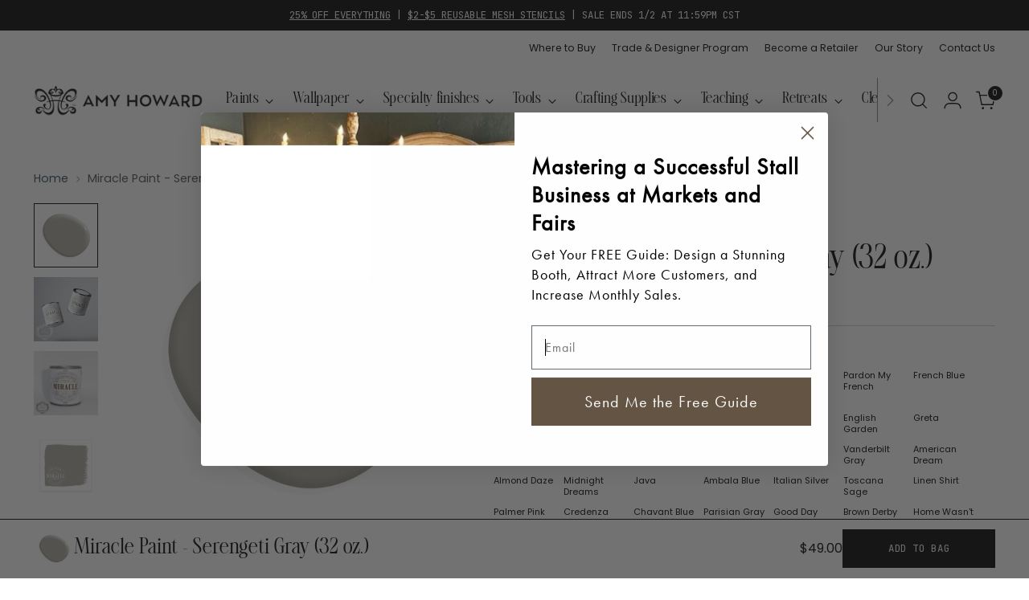

--- FILE ---
content_type: text/html; charset=utf-8
request_url: https://www.amyhowardhome.com/products/serengeti-gray-one-hour-miracle-paint-32oz
body_size: 58895
content:















<!doctype html>

<!--
  ___                 ___           ___           ___
       /  /\                     /__/\         /  /\         /  /\
      /  /:/_                    \  \:\       /  /:/        /  /::\
     /  /:/ /\  ___     ___       \  \:\     /  /:/        /  /:/\:\
    /  /:/ /:/ /__/\   /  /\  ___  \  \:\   /  /:/  ___   /  /:/  \:\
   /__/:/ /:/  \  \:\ /  /:/ /__/\  \__\:\ /__/:/  /  /\ /__/:/ \__\:\
   \  \:\/:/    \  \:\  /:/  \  \:\ /  /:/ \  \:\ /  /:/ \  \:\ /  /:/
    \  \::/      \  \:\/:/    \  \:\  /:/   \  \:\  /:/   \  \:\  /:/
     \  \:\       \  \::/      \  \:\/:/     \  \:\/:/     \  \:\/:/
      \  \:\       \__\/        \  \::/       \  \::/       \  \::/
       \__\/                     \__\/         \__\/         \__\/

  --------------------------------------------------------------------
  #  Stiletto v3.3.0
  #  Documentation: https://help.fluorescent.co/v/stiletto
  #  Purchase: https://themes.shopify.com/themes/stiletto/
  #  A product by Fluorescent: https://fluorescent.co/
  --------------------------------------------------------------------
-->

<html class="no-js" lang="en" style="--announcement-height: 1px;">
  <head>
    <meta charset="UTF-8">
    <meta http-equiv="X-UA-Compatible" content="IE=edge,chrome=1">
    <meta name="viewport" content="width=device-width,initial-scale=1">
    




  <meta name="description" content="SERENGETI GRAY is a light brown/taupe, offering a versatile and earthy tone for your décor.  ">



    <link rel="canonical" href="https://www.amyhowardhome.com/products/serengeti-gray-one-hour-miracle-paint-32oz">
    <link rel="preconnect" href="https://cdn.shopify.com" crossorigin><link rel="shortcut icon" href="//www.amyhowardhome.com/cdn/shop/files/amy-howard-at-home-favicon.png?crop=center&height=32&v=1742499537&width=32" type="image/png"><title>Miracle Paint - Serengeti Gray (32 oz.)
&ndash; Amy Howard At Home</title>

    





  
  
  
  
  




<meta property="og:url" content="https://www.amyhowardhome.com/products/serengeti-gray-one-hour-miracle-paint-32oz">
<meta property="og:site_name" content="Amy Howard At Home">
<meta property="og:type" content="product">
<meta property="og:title" content="Miracle Paint - Serengeti Gray (32 oz.)">
<meta property="og:description" content="SERENGETI GRAY is a light brown/taupe, offering a versatile and earthy tone for your décor.  ">
<meta property="og:image" content="http://www.amyhowardhome.com/cdn/shop/files/Miracle_Paint_Serengeti_Gray.jpg?v=1708379895&width=1024">
<meta property="og:image:secure_url" content="https://www.amyhowardhome.com/cdn/shop/files/Miracle_Paint_Serengeti_Gray.jpg?v=1708379895&width=1024">
<meta property="og:price:amount" content="49.00">
<meta property="og:price:currency" content="USD">

<meta name="twitter:title" content="Miracle Paint - Serengeti Gray (32 oz.)">
<meta name="twitter:description" content="SERENGETI GRAY is a light brown/taupe, offering a versatile and earthy tone for your décor.  ">
<meta name="twitter:card" content="summary_large_image">
<meta name="twitter:image" content="https://www.amyhowardhome.com/cdn/shop/files/Miracle_Paint_Serengeti_Gray.jpg?v=1708379895&width=1024">
<meta name="twitter:image:width" content="480">
<meta name="twitter:image:height" content="480">

    <meta name="google-site-verification" content="byTYVCN7-MkY7TOEF4lhLNbr0j2X4YbBtdjLS7WJ-9A" />

    <script>
  console.log('Stiletto v3.3.0 by Fluorescent');

  document.documentElement.className = document.documentElement.className.replace('no-js', '');
  if (window.matchMedia(`(prefers-reduced-motion: reduce)`) === true || window.matchMedia(`(prefers-reduced-motion: reduce)`).matches === true) {
    document.documentElement.classList.add('prefers-reduced-motion');
  } else {
    document.documentElement.classList.add('do-anim');
  }

  window.theme = {
    version: 'v3.3.0',
    themeName: 'Stiletto',
    moneyFormat: "${{amount}}",
    strings: {
      name: "Amy Howard At Home",
      accessibility: {
        play_video: "Play",
        pause_video: "Pause",
        range_lower: "Lower",
        range_upper: "Upper"
      },
      product: {
        no_shipping_rates: "Shipping rate unavailable",
        country_placeholder: "Country\/Region",
        review: "Write a review"
      },
      products: {
        product: {
          unavailable: "Unavailable",
          unitPrice: "Unit price",
          unitPriceSeparator: "per",
          sku: "SKU"
        }
      },
      cart: {
        editCartNote: "Edit order notes",
        addCartNote: "Add order notes",
        quantityError: "You have the maximum number of this product in your cart"
      },
      pagination: {
        viewing: "You’re viewing {{ of }} of {{ total }}",
        products: "products",
        results: "results"
      }
    },
    routes: {
      root: "/",
      cart: {
        base: "/cart",
        add: "/cart/add",
        change: "/cart/change",
        update: "/cart/update",
        clear: "/cart/clear",
        // Manual routes until Shopify adds support
        shipping: "/cart/shipping_rates",
      },
      // Manual routes until Shopify adds support
      products: "/products",
      productRecommendations: "/recommendations/products",
      predictive_search_url: '/search/suggest',
    },
    icons: {
      chevron: "\u003cspan class=\"icon icon-new icon-chevron \"\u003e\n  \u003csvg viewBox=\"0 0 24 24\" fill=\"none\" xmlns=\"http:\/\/www.w3.org\/2000\/svg\"\u003e\u003cpath d=\"M1.875 7.438 12 17.563 22.125 7.438\" stroke=\"currentColor\" stroke-width=\"2\"\/\u003e\u003c\/svg\u003e\n\u003c\/span\u003e\n",
      close: "\u003cspan class=\"icon icon-new icon-close \"\u003e\n  \u003csvg viewBox=\"0 0 24 24\" fill=\"none\" xmlns=\"http:\/\/www.w3.org\/2000\/svg\"\u003e\u003cpath d=\"M2.66 1.34 2 .68.68 2l.66.66 1.32-1.32zm18.68 21.32.66.66L23.32 22l-.66-.66-1.32 1.32zm1.32-20 .66-.66L22 .68l-.66.66 1.32 1.32zM1.34 21.34.68 22 2 23.32l.66-.66-1.32-1.32zm0-18.68 10 10 1.32-1.32-10-10-1.32 1.32zm11.32 10 10-10-1.32-1.32-10 10 1.32 1.32zm-1.32-1.32-10 10 1.32 1.32 10-10-1.32-1.32zm0 1.32 10 10 1.32-1.32-10-10-1.32 1.32z\" fill=\"currentColor\"\/\u003e\u003c\/svg\u003e\n\u003c\/span\u003e\n",
      zoom: "\u003cspan class=\"icon icon-new icon-zoom \"\u003e\n  \u003csvg viewBox=\"0 0 24 24\" fill=\"none\" xmlns=\"http:\/\/www.w3.org\/2000\/svg\"\u003e\u003cpath d=\"M10.3,19.71c5.21,0,9.44-4.23,9.44-9.44S15.51,.83,10.3,.83,.86,5.05,.86,10.27s4.23,9.44,9.44,9.44Z\" fill=\"none\" stroke=\"currentColor\" stroke-linecap=\"round\" stroke-miterlimit=\"10\" stroke-width=\"1.63\"\/\u003e\n          \u003cpath d=\"M5.05,10.27H15.54\" fill=\"none\" stroke=\"currentColor\" stroke-miterlimit=\"10\" stroke-width=\"1.63\"\/\u003e\n          \u003cpath class=\"cross-up\" d=\"M10.3,5.02V15.51\" fill=\"none\" stroke=\"currentColor\" stroke-miterlimit=\"10\" stroke-width=\"1.63\"\/\u003e\n          \u003cpath d=\"M16.92,16.9l6.49,6.49\" fill=\"none\" stroke=\"currentColor\" stroke-miterlimit=\"10\" stroke-width=\"1.63\"\/\u003e\u003c\/svg\u003e\n\u003c\/span\u003e\n"
    },
    coreData: {
      n: "Stiletto",
      v: "v3.3.0",
    }
  }

  window.theme.searchableFields = "product_type,tag,title,variants.sku,variants.title,vendor";

  
</script>

    <style>
  @font-face {
  font-family: Poppins;
  font-weight: 400;
  font-style: normal;
  font-display: swap;
  src: url("//www.amyhowardhome.com/cdn/fonts/poppins/poppins_n4.0ba78fa5af9b0e1a374041b3ceaadf0a43b41362.woff2") format("woff2"),
       url("//www.amyhowardhome.com/cdn/fonts/poppins/poppins_n4.214741a72ff2596839fc9760ee7a770386cf16ca.woff") format("woff");
}

  @font-face {
  font-family: Fraunces;
  font-weight: 300;
  font-style: normal;
  font-display: swap;
  src: url("//www.amyhowardhome.com/cdn/fonts/fraunces/fraunces_n3.eb6167b8e91a4d1bd5856f011cf4040a1c7f82c4.woff2") format("woff2"),
       url("//www.amyhowardhome.com/cdn/fonts/fraunces/fraunces_n3.358d9e4f36c5950dc30ac8bff0428c25af172c96.woff") format("woff");
}

  
  @font-face {
  font-family: Poppins;
  font-weight: 400;
  font-style: normal;
  font-display: swap;
  src: url("//www.amyhowardhome.com/cdn/fonts/poppins/poppins_n4.0ba78fa5af9b0e1a374041b3ceaadf0a43b41362.woff2") format("woff2"),
       url("//www.amyhowardhome.com/cdn/fonts/poppins/poppins_n4.214741a72ff2596839fc9760ee7a770386cf16ca.woff") format("woff");
}

  @font-face {
  font-family: Poppins;
  font-weight: 700;
  font-style: normal;
  font-display: swap;
  src: url("//www.amyhowardhome.com/cdn/fonts/poppins/poppins_n7.56758dcf284489feb014a026f3727f2f20a54626.woff2") format("woff2"),
       url("//www.amyhowardhome.com/cdn/fonts/poppins/poppins_n7.f34f55d9b3d3205d2cd6f64955ff4b36f0cfd8da.woff") format("woff");
}

  @font-face {
  font-family: Poppins;
  font-weight: 400;
  font-style: italic;
  font-display: swap;
  src: url("//www.amyhowardhome.com/cdn/fonts/poppins/poppins_i4.846ad1e22474f856bd6b81ba4585a60799a9f5d2.woff2") format("woff2"),
       url("//www.amyhowardhome.com/cdn/fonts/poppins/poppins_i4.56b43284e8b52fc64c1fd271f289a39e8477e9ec.woff") format("woff");
}

  @font-face {
  font-family: Poppins;
  font-weight: 700;
  font-style: italic;
  font-display: swap;
  src: url("//www.amyhowardhome.com/cdn/fonts/poppins/poppins_i7.42fd71da11e9d101e1e6c7932199f925f9eea42d.woff2") format("woff2"),
       url("//www.amyhowardhome.com/cdn/fonts/poppins/poppins_i7.ec8499dbd7616004e21155106d13837fff4cf556.woff") format("woff");
}


  @font-face {
    font-family: 'The Silver Editorial';
    src:  url('https://cdn.shopify.com/s/files/1/0014/6993/9789/files/thesilvereditorial-regular-webfont.woff2') format('woff2'),
          url('https://cdn.shopify.com/s/files/1/0014/6993/9789/files/thesilvereditorial-regular-webfont.woff') format('woff');
  }
  @font-face {
    font-family: 'The Silver Editorial';
    font-style: italic;
    src:  url('https://cdn.shopify.com/s/files/1/0014/6993/9789/files/thesilvereditorial-italic-webfont.woff2') format('woff2'),
          url('https://cdn.shopify.com/s/files/1/0014/6993/9789/files/thesilvereditorial-italic-webfont.woff') format('woff');
  }

  :root {
    --color-text: #1a1b1d;
    --color-text-8-percent: rgba(26, 27, 29, 0.08);  
    --color-text-alpha: rgba(26, 27, 29, 0.35);
    --color-text-meta: rgba(26, 27, 29, 0.6);
    --color-text-link: #3f606e;
    --color-text-error: #D02F2E;
    --color-text-success: #478947;

    --color-background: #ffffff;
    --color-background-semi-transparent-80: rgba(255, 255, 255, 0.8);
    --color-background-semi-transparent-90: rgba(255, 255, 255, 0.9);

    --color-background-transparent: rgba(255, 255, 255, 0);
    --color-border: #cbd7d8;
    --color-border-meta: rgba(203, 215, 216, 0.6);
    --color-overlay: rgba(0, 0, 0, 0.7);

    --color-background-meta: #f5f5f5;
    --color-background-meta-alpha: rgba(245, 245, 245, 0.6);
    --color-background-darker-meta: #e8e8e8;
    --color-background-darker-meta-alpha: rgba(232, 232, 232, 0.6);
    --color-background-placeholder: #e8e8e8;
    --color-background-placeholder-lighter: #f0f0f0;
    --color-foreground-placeholder: rgba(26, 27, 29, 0.4);

    --color-border-input: #cbd7d8;
    --color-border-input-alpha: rgba(203, 215, 216, 0.25);
    --color-text-input: #1a1b1d;
    --color-text-input-alpha: rgba(26, 27, 29, 0.04);

    --color-text-button: #f7f4ee;

    --color-background-button: #1a1b1d;
    --color-background-button-alpha: rgba(26, 27, 29, 0.6);
    --color-background-outline-button-alpha: rgba(26, 27, 29, 0.1);
    --color-background-button-hover: #4a4d53;

    --color-icon: rgba(26, 27, 29, 0.4);
    --color-icon-darker: rgba(26, 27, 29, 0.6);

    --color-text-sale-badge: #d21404;
    --color-background-sold-badge: #414141;
    --color-text-sold-badge: #ffffff;

    --color-text-header: #1a1b1d;
    --color-text-header-half-transparent: rgba(26, 27, 29, 0.5);

    --color-background-header: #ffffff;
    --color-background-header-transparent: rgba(255, 255, 255, 0);
    --color-icon-header: #1a1b1d;
    --color-shadow-header: rgba(0, 0, 0, 0.15);

    --color-background-footer: #515e5d;
    --color-text-footer: #f7f4ee;
    --color-text-footer-subdued: rgba(247, 244, 238, 0.7);

    --color-products-sale-price: #515e5d;
    --color-products-rating-star: #1a1b1d;

    --color-products-stock-good: #3f606e;
    --color-products-stock-medium: #3f606e;
    --color-products-stock-bad: #79909a;
    --color-products-stock-bad: #79909a;

    --font-logo: Poppins, sans-serif;
    --font-logo-weight: 400;
    --font-logo-style: normal;
    --logo-text-transform: none;
    --logo-letter-spacing: -0.02em;

    --font-heading: "The Silver Editorial", serif;
    --font-heading-weight: 300;
    --font-heading-style: normal;
    --font-heading-text-transform: none;
    --font-heading-base-letter-spacing: 0.05em;
    --font-heading-base-size: 40px;

    --font-body: Poppins, sans-serif;
    --font-body-weight: 400;
    --font-body-style: normal;
    --font-body-italic: italic;
    --font-body-bold-weight: 700;
    --font-body-base-letter-spacing: 0.0em;
    --font-body-base-size: 16px;

    /* Typography */
    --line-height-heading: 1.1;
    --line-height-subheading: 1.33;
    --line-height-body: 1.5;

    --logo-font-size: 
clamp(1.3125rem, 1.0794198895027625rem + 0.9944751381215469vw, 1.875rem)
;

    --font-size-navigation-base: 14px;
    --font-navigation-base-letter-spacing: 0.025em;
    --font-navigation-base-text-transform: none;

    --font-size-heading-display-1: 
clamp(3.0rem, 2.6892265193370166rem + 1.3259668508287292vw, 3.75rem)
;
    --font-size-heading-display-2: 
clamp(2.666rem, 2.389825966850829rem + 1.178342541436464vw, 3.3325rem)
;
    --font-size-heading-display-3: 
clamp(2.3332rem, 2.0915011049723757rem + 1.0312486187845304vw, 2.9165rem)
;
    --font-size-heading-1-base: 
clamp(2.0rem, 1.792817679558011rem + 0.8839779005524863vw, 2.5rem)
;
    --font-size-heading-2-base: 
clamp(1.75rem, 1.5687154696132597rem + 0.7734806629834254vw, 2.1875rem)
;
    --font-size-heading-3-base: 
clamp(1.5rem, 1.3446132596685083rem + 0.6629834254143646vw, 1.875rem)
;
    --font-size-heading-4-base: 
clamp(1.166rem, 1.0452127071823205rem + 0.5153591160220994vw, 1.4575rem)
;
    --font-size-heading-5-base: 
clamp(1.0rem, 0.8964088397790055rem + 0.4419889502762431vw, 1.25rem)
;
    --font-size-heading-6-base: 
clamp(0.832rem, 0.7458121546961326rem + 0.36773480662983427vw, 1.04rem)
;
    --font-size-body-400: 
clamp(1.46608rem, 1.3832402209944752rem + 0.3534497237569061vw, 1.666rem)
;
    --font-size-body-350: 
clamp(1.3684rem, 1.2910795580110497rem + 0.3299005524861879vw, 1.555rem)
;
    --font-size-body-300: 
clamp(1.27072rem, 1.1989188950276244rem + 0.3063513812154696vw, 1.444rem)
;
    --font-size-body-250: 
clamp(1.17304rem, 1.1067582320441989rem + 0.2828022099447514vw, 1.333rem)
;
    --font-size-body-200: 
clamp(1.07536rem, 1.0145975690607736rem + 0.25925303867403315vw, 1.222rem)
;
    --font-size-body-150: 
clamp(0.97768rem, 0.9224369060773481rem + 0.23570386740331492vw, 1.111rem)
;
    --font-size-body-100: 
clamp(0.88rem, 0.8302762430939227rem + 0.2121546961325967vw, 1.0rem)
;
    --font-size-body-75: 
clamp(0.78144rem, 0.7372853038674033rem + 0.18839337016574587vw, 0.888rem)
;
    --font-size-body-60: 
clamp(0.723536rem, 0.6826531270718232rem + 0.174433591160221vw, 0.8222rem)
;
    --font-size-body-50: 
clamp(0.68376rem, 0.6451246408839779rem + 0.16484419889502763vw, 0.777rem)
;
    --font-size-body-25: 
clamp(0.63536rem, 0.5994594475138122rem + 0.1531756906077348vw, 0.722rem)
;
    --font-size-body-20: 
clamp(0.58608rem, 0.5529639779005525rem + 0.1412950276243094vw, 0.666rem)
;

    /* Buttons */
    
      --button-padding-multiplier: 1;
      --font-size-button: var(--font-size-body-50);
      --font-size-button-x-small: var(--font-size-body-25);
    

    --font-button-text-transform: uppercase;
    --button-letter-spacing: 0.05em;
    --line-height-button: 1.45;

    /* Product badges */
    
      --font-size-product-badge: var(--font-size-body-20);
    

    --font-product-badge-text-transform: uppercase;

    /* Product listing titles */
    
      --font-size-listing-title: var(--font-size-body-100);
    

    --font-product-listing-title-text-transform: none;
    --font-product-listing-title-base-letter-spacing: 0.05em;

    /* Shopify pay specific */
    --payment-terms-background-color: #f5f5f5;
  }

  @supports not (font-size: clamp(10px, 3.3vw, 20px)) {
    :root {
      --logo-font-size: 
1.59375rem
;
      --font-size-heading-display-1: 
3.375rem
;
      --font-size-heading-display-2: 
2.99925rem
;
      --font-size-heading-display-3: 
2.62485rem
;
      --font-size-heading-1-base: 
2.25rem
;
      --font-size-heading-2-base: 
1.96875rem
;
      --font-size-heading-3-base: 
1.6875rem
;
      --font-size-heading-4-base: 
1.31175rem
;
      --font-size-heading-5-base: 
1.125rem
;
      --font-size-heading-6-base: 
0.936rem
;
      --font-size-body-400: 
1.56604rem
;
      --font-size-body-350: 
1.4617rem
;
      --font-size-body-300: 
1.35736rem
;
      --font-size-body-250: 
1.25302rem
;
      --font-size-body-200: 
1.14868rem
;
      --font-size-body-150: 
1.04434rem
;
      --font-size-body-100: 
0.94rem
;
      --font-size-body-75: 
0.83472rem
;
      --font-size-body-60: 
0.772868rem
;
      --font-size-body-50: 
0.73038rem
;
      --font-size-body-25: 
0.67868rem
;
      --font-size-body-20: 
0.62604rem
;
    }
  }.product-badge[data-handle="conscious"]{
        color: #3f606e;
      }
    
.product-badge[data-handle="best-seller"]{
        color: #3f606e;
      }
    
.product-badge[data-handle="new"],.product-badge[data-handle="popular"]{
        color: #3f606e;
      }
    

</style>

<script>
  flu = window.flu || {};
  flu.chunks = {
    photoswipe: "//www.amyhowardhome.com/cdn/shop/t/49/assets/photoswipe-chunk.js?v=103621722869658815431746482474",
    swiper: "//www.amyhowardhome.com/cdn/shop/t/49/assets/swiper-chunk.js?v=73725226959832986321742315451",
    nouislider: "//www.amyhowardhome.com/cdn/shop/t/49/assets/nouislider-chunk.js?v=131351027671466727271742315448",
    polyfillInert: "//www.amyhowardhome.com/cdn/shop/t/49/assets/polyfill-inert-chunk.js?v=9775187524458939151742315450",
    polyfillResizeObserver: "//www.amyhowardhome.com/cdn/shop/t/49/assets/polyfill-resize-observer-chunk.js?v=49253094118087005231742315450",
  };
</script>





  <script type="module" src="//www.amyhowardhome.com/cdn/shop/t/49/assets/theme.js?v=63644771064314354451754537423"></script>









  <script src="//www.amyhowardhome.com/cdn/shop/t/49/assets/custom-events.js?v=88068628220598909411744349035" defer></script>
  <script>
    window.flu.states = {
      useCustomEvents: true,
    };
  </script>


<script defer>
  var defineVH = function () {
    document.documentElement.style.setProperty('--vh', window.innerHeight * 0.01 + 'px');
  };
  window.addEventListener('resize', defineVH);
  window.addEventListener('orientationchange', defineVH);
  defineVH();
</script>

<link href="//www.amyhowardhome.com/cdn/shop/t/49/assets/theme.css?v=164256155673737198681749791595" rel="stylesheet" type="text/css" media="all" />


  <link href="//www.amyhowardhome.com/cdn/shop/t/49/assets/custom.css?v=104052668888997279331754537422" rel="stylesheet" type="text/css" media="all" />

<script>!function(){window.ZipifyPages=window.ZipifyPages||{},window.ZipifyPages.analytics={},window.ZipifyPages.currency="USD",window.ZipifyPages.shopDomain="amy-howard-home.myshopify.com",window.ZipifyPages.moneyFormat="${{amount}}",window.ZipifyPages.shopifyOptionsSelector=true,window.ZipifyPages.unitPriceEnabled=false,window.ZipifyPages.alternativeAnalyticsLoading=true,window.ZipifyPages.integrations="shoppaywidget".split(","),window.ZipifyPages.crmUrl="https://crms.zipify.com",window.ZipifyPages.isPagesEntity=false,window.ZipifyPages.translations={soldOut:"Sold out",unavailable:"Unavailable"},window.ZipifyPages.routes={root:"\/",cart:{index:"\/cart",add:"\/cart\/add",change:"\/cart\/change",clear:"\/cart\/clear",update:"\/cart\/update"}};window.ZipifyPages.eventsSubscriptions=[],window.ZipifyPages.on=function(i,a){window.ZipifyPages.eventsSubscriptions.push([i,a])}}();</script><script>(() => {
(()=>{class g{constructor(t={}){this.defaultConfig={sectionIds:[],rootMargin:"0px",onSectionViewed:()=>{},onSectionInteracted:()=>{},minViewTime:500,minVisiblePercentage:30,interactiveSelector:'a, button, input, select, textarea, [role="button"], [tabindex]:not([tabindex="-1"])'},this.config={...this.defaultConfig,...t},this.viewedSections=new Set,this.observer=null,this.viewTimers=new Map,this.init()}init(){document.readyState==="loading"?document.addEventListener("DOMContentLoaded",this.setup.bind(this)):this.setup()}setup(){this.setupObserver(),this.setupGlobalClickTracking()}setupObserver(){const t={root:null,rootMargin:this.config.rootMargin,threshold:[0,.1,.2,.3,.4,.5,.6,.7,.8,.9,1]};this.observer=new IntersectionObserver(e=>{e.forEach(i=>{this.calculateVisibility(i)?this.handleSectionVisible(i.target):this.handleSectionHidden(i.target)})},t),this.config.sectionIds.forEach(e=>{const i=document.getElementById(e);i&&this.observer.observe(i)})}calculateVisibility(t){const e=window.innerHeight,i=window.innerWidth,n=e*i,o=t.boundingClientRect,s=Math.max(0,o.top),c=Math.min(e,o.bottom),d=Math.max(0,o.left),a=Math.min(i,o.right),r=Math.max(0,c-s),l=Math.max(0,a-d)*r,m=n>0?l/n*100:0,h=o.width*o.height,p=h>0?l/h*100:0,S=m>=this.config.minVisiblePercentage,b=p>=80;return S||b}isSectionViewed(t){return this.viewedSections.has(Number(t))}setupGlobalClickTracking(){document.addEventListener("click",t=>{const e=this.findParentTrackedSection(t.target);if(e){const i=this.findInteractiveElement(t.target,e.el);i&&(this.isSectionViewed(e.id)||this.trackSectionView(e.id),this.trackSectionInteract(e.id,i,t))}})}findParentTrackedSection(t){let e=t;for(;e&&e!==document.body;){const i=e.id||e.dataset.zpSectionId,n=i?parseInt(i,10):null;if(n&&!isNaN(n)&&this.config.sectionIds.includes(n))return{el:e,id:n};e=e.parentElement}return null}findInteractiveElement(t,e){let i=t;for(;i&&i!==e;){if(i.matches(this.config.interactiveSelector))return i;i=i.parentElement}return null}trackSectionView(t){this.viewedSections.add(Number(t)),this.config.onSectionViewed(t)}trackSectionInteract(t,e,i){this.config.onSectionInteracted(t,e,i)}handleSectionVisible(t){const e=t.id,i=setTimeout(()=>{this.isSectionViewed(e)||this.trackSectionView(e)},this.config.minViewTime);this.viewTimers.set(e,i)}handleSectionHidden(t){const e=t.id;this.viewTimers.has(e)&&(clearTimeout(this.viewTimers.get(e)),this.viewTimers.delete(e))}addSection(t){if(!this.config.sectionIds.includes(t)){this.config.sectionIds.push(t);const e=document.getElementById(t);e&&this.observer&&this.observer.observe(e)}}}class f{constructor(){this.sectionTracker=new g({onSectionViewed:this.onSectionViewed.bind(this),onSectionInteracted:this.onSectionInteracted.bind(this)}),this.runningSplitTests=[]}getCookie(t){const e=document.cookie.match(new RegExp(`(?:^|; )${t}=([^;]*)`));return e?decodeURIComponent(e[1]):null}setCookie(t,e){let i=`${t}=${encodeURIComponent(e)}; path=/; SameSite=Lax`;location.protocol==="https:"&&(i+="; Secure");const n=new Date;n.setTime(n.getTime()+365*24*60*60*1e3),i+=`; expires=${n.toUTCString()}`,document.cookie=i}pickByWeight(t){const e=Object.entries(t).map(([o,s])=>[Number(o),s]),i=e.reduce((o,[,s])=>o+s,0);let n=Math.random()*i;for(const[o,s]of e){if(n<s)return o;n-=s}return e[e.length-1][0]}render(t){const e=t.blocks,i=t.test,n=i.id,o=`zpSectionSplitTest${n}`;let s=Number(this.getCookie(o));e.some(r=>r.id===s)||(s=this.pickByWeight(i.distribution),this.setCookie(o,s));const c=e.find(r=>r.id===s),d=`sectionSplitTest${c.id}`,a=document.querySelector(`template[data-id="${d}"]`);if(!a){console.error(`Template for split test ${c.id} not found`);return}document.currentScript.parentNode.insertBefore(a.content.cloneNode(!0),document.currentScript),this.runningSplitTests.push({id:n,block:c,templateId:d}),this.initTrackingForSection(c.id)}findSplitTestForSection(t){return this.runningSplitTests.find(e=>e.block.id===Number(t))}initTrackingForSection(t){this.sectionTracker.addSection(t)}onSectionViewed(t){this.trackEvent({sectionId:t,event:"zp_section_viewed"})}onSectionInteracted(t){this.trackEvent({sectionId:t,event:"zp_section_clicked"})}trackEvent({event:t,sectionId:e,payload:i={}}){const n=this.findSplitTestForSection(e);n&&window.Shopify.analytics.publish(t,{...i,sectionId:e,splitTestHash:n.id})}}window.ZipifyPages??={};window.ZipifyPages.SectionSplitTest=new f;})();

})()</script>
  <script>window.performance && window.performance.mark && window.performance.mark('shopify.content_for_header.start');</script><meta name="google-site-verification" content="o_yCSzx2bdid3ZfRJxTRwjU8VpIkAnR_DhqNz1aqstg">
<meta id="shopify-digital-wallet" name="shopify-digital-wallet" content="/1469939789/digital_wallets/dialog">
<meta name="shopify-checkout-api-token" content="393c7318d2e655be034fc8b52dc5fa50">
<meta id="in-context-paypal-metadata" data-shop-id="1469939789" data-venmo-supported="false" data-environment="production" data-locale="en_US" data-paypal-v4="true" data-currency="USD">
<link rel="alternate" type="application/json+oembed" href="https://www.amyhowardhome.com/products/serengeti-gray-one-hour-miracle-paint-32oz.oembed">
<script async="async" src="/checkouts/internal/preloads.js?locale=en-US"></script>
<link rel="preconnect" href="https://shop.app" crossorigin="anonymous">
<script async="async" src="https://shop.app/checkouts/internal/preloads.js?locale=en-US&shop_id=1469939789" crossorigin="anonymous"></script>
<script id="apple-pay-shop-capabilities" type="application/json">{"shopId":1469939789,"countryCode":"US","currencyCode":"USD","merchantCapabilities":["supports3DS"],"merchantId":"gid:\/\/shopify\/Shop\/1469939789","merchantName":"Amy Howard At Home","requiredBillingContactFields":["postalAddress","email","phone"],"requiredShippingContactFields":["postalAddress","email","phone"],"shippingType":"shipping","supportedNetworks":["visa","masterCard","amex","discover","elo","jcb"],"total":{"type":"pending","label":"Amy Howard At Home","amount":"1.00"},"shopifyPaymentsEnabled":true,"supportsSubscriptions":true}</script>
<script id="shopify-features" type="application/json">{"accessToken":"393c7318d2e655be034fc8b52dc5fa50","betas":["rich-media-storefront-analytics"],"domain":"www.amyhowardhome.com","predictiveSearch":true,"shopId":1469939789,"locale":"en"}</script>
<script>var Shopify = Shopify || {};
Shopify.shop = "amy-howard-home.myshopify.com";
Shopify.locale = "en";
Shopify.currency = {"active":"USD","rate":"1.0"};
Shopify.country = "US";
Shopify.theme = {"name":"Amy Howard At Home | Aeolidia | Main","id":148975223007,"schema_name":"Stiletto","schema_version":"3.3.0","theme_store_id":null,"role":"main"};
Shopify.theme.handle = "null";
Shopify.theme.style = {"id":null,"handle":null};
Shopify.cdnHost = "www.amyhowardhome.com/cdn";
Shopify.routes = Shopify.routes || {};
Shopify.routes.root = "/";</script>
<script type="module">!function(o){(o.Shopify=o.Shopify||{}).modules=!0}(window);</script>
<script>!function(o){function n(){var o=[];function n(){o.push(Array.prototype.slice.apply(arguments))}return n.q=o,n}var t=o.Shopify=o.Shopify||{};t.loadFeatures=n(),t.autoloadFeatures=n()}(window);</script>
<script>
  window.ShopifyPay = window.ShopifyPay || {};
  window.ShopifyPay.apiHost = "shop.app\/pay";
  window.ShopifyPay.redirectState = null;
</script>
<script id="shop-js-analytics" type="application/json">{"pageType":"product"}</script>
<script defer="defer" async type="module" src="//www.amyhowardhome.com/cdn/shopifycloud/shop-js/modules/v2/client.init-shop-cart-sync_DtuiiIyl.en.esm.js"></script>
<script defer="defer" async type="module" src="//www.amyhowardhome.com/cdn/shopifycloud/shop-js/modules/v2/chunk.common_CUHEfi5Q.esm.js"></script>
<script type="module">
  await import("//www.amyhowardhome.com/cdn/shopifycloud/shop-js/modules/v2/client.init-shop-cart-sync_DtuiiIyl.en.esm.js");
await import("//www.amyhowardhome.com/cdn/shopifycloud/shop-js/modules/v2/chunk.common_CUHEfi5Q.esm.js");

  window.Shopify.SignInWithShop?.initShopCartSync?.({"fedCMEnabled":true,"windoidEnabled":true});

</script>
<script defer="defer" async type="module" src="//www.amyhowardhome.com/cdn/shopifycloud/shop-js/modules/v2/client.payment-terms_CAtGlQYS.en.esm.js"></script>
<script defer="defer" async type="module" src="//www.amyhowardhome.com/cdn/shopifycloud/shop-js/modules/v2/chunk.common_CUHEfi5Q.esm.js"></script>
<script defer="defer" async type="module" src="//www.amyhowardhome.com/cdn/shopifycloud/shop-js/modules/v2/chunk.modal_BewljZkx.esm.js"></script>
<script type="module">
  await import("//www.amyhowardhome.com/cdn/shopifycloud/shop-js/modules/v2/client.payment-terms_CAtGlQYS.en.esm.js");
await import("//www.amyhowardhome.com/cdn/shopifycloud/shop-js/modules/v2/chunk.common_CUHEfi5Q.esm.js");
await import("//www.amyhowardhome.com/cdn/shopifycloud/shop-js/modules/v2/chunk.modal_BewljZkx.esm.js");

  
</script>
<script>
  window.Shopify = window.Shopify || {};
  if (!window.Shopify.featureAssets) window.Shopify.featureAssets = {};
  window.Shopify.featureAssets['shop-js'] = {"shop-cart-sync":["modules/v2/client.shop-cart-sync_DFoTY42P.en.esm.js","modules/v2/chunk.common_CUHEfi5Q.esm.js"],"init-fed-cm":["modules/v2/client.init-fed-cm_D2UNy1i2.en.esm.js","modules/v2/chunk.common_CUHEfi5Q.esm.js"],"init-shop-email-lookup-coordinator":["modules/v2/client.init-shop-email-lookup-coordinator_BQEe2rDt.en.esm.js","modules/v2/chunk.common_CUHEfi5Q.esm.js"],"shop-cash-offers":["modules/v2/client.shop-cash-offers_3CTtReFF.en.esm.js","modules/v2/chunk.common_CUHEfi5Q.esm.js","modules/v2/chunk.modal_BewljZkx.esm.js"],"shop-button":["modules/v2/client.shop-button_C6oxCjDL.en.esm.js","modules/v2/chunk.common_CUHEfi5Q.esm.js"],"init-windoid":["modules/v2/client.init-windoid_5pix8xhK.en.esm.js","modules/v2/chunk.common_CUHEfi5Q.esm.js"],"avatar":["modules/v2/client.avatar_BTnouDA3.en.esm.js"],"init-shop-cart-sync":["modules/v2/client.init-shop-cart-sync_DtuiiIyl.en.esm.js","modules/v2/chunk.common_CUHEfi5Q.esm.js"],"shop-toast-manager":["modules/v2/client.shop-toast-manager_BYv_8cH1.en.esm.js","modules/v2/chunk.common_CUHEfi5Q.esm.js"],"pay-button":["modules/v2/client.pay-button_FnF9EIkY.en.esm.js","modules/v2/chunk.common_CUHEfi5Q.esm.js"],"shop-login-button":["modules/v2/client.shop-login-button_CH1KUpOf.en.esm.js","modules/v2/chunk.common_CUHEfi5Q.esm.js","modules/v2/chunk.modal_BewljZkx.esm.js"],"init-customer-accounts-sign-up":["modules/v2/client.init-customer-accounts-sign-up_aj7QGgYS.en.esm.js","modules/v2/client.shop-login-button_CH1KUpOf.en.esm.js","modules/v2/chunk.common_CUHEfi5Q.esm.js","modules/v2/chunk.modal_BewljZkx.esm.js"],"init-shop-for-new-customer-accounts":["modules/v2/client.init-shop-for-new-customer-accounts_NbnYRf_7.en.esm.js","modules/v2/client.shop-login-button_CH1KUpOf.en.esm.js","modules/v2/chunk.common_CUHEfi5Q.esm.js","modules/v2/chunk.modal_BewljZkx.esm.js"],"init-customer-accounts":["modules/v2/client.init-customer-accounts_ppedhqCH.en.esm.js","modules/v2/client.shop-login-button_CH1KUpOf.en.esm.js","modules/v2/chunk.common_CUHEfi5Q.esm.js","modules/v2/chunk.modal_BewljZkx.esm.js"],"shop-follow-button":["modules/v2/client.shop-follow-button_CMIBBa6u.en.esm.js","modules/v2/chunk.common_CUHEfi5Q.esm.js","modules/v2/chunk.modal_BewljZkx.esm.js"],"lead-capture":["modules/v2/client.lead-capture_But0hIyf.en.esm.js","modules/v2/chunk.common_CUHEfi5Q.esm.js","modules/v2/chunk.modal_BewljZkx.esm.js"],"checkout-modal":["modules/v2/client.checkout-modal_BBxc70dQ.en.esm.js","modules/v2/chunk.common_CUHEfi5Q.esm.js","modules/v2/chunk.modal_BewljZkx.esm.js"],"shop-login":["modules/v2/client.shop-login_hM3Q17Kl.en.esm.js","modules/v2/chunk.common_CUHEfi5Q.esm.js","modules/v2/chunk.modal_BewljZkx.esm.js"],"payment-terms":["modules/v2/client.payment-terms_CAtGlQYS.en.esm.js","modules/v2/chunk.common_CUHEfi5Q.esm.js","modules/v2/chunk.modal_BewljZkx.esm.js"]};
</script>
<script>(function() {
  var isLoaded = false;
  function asyncLoad() {
    if (isLoaded) return;
    isLoaded = true;
    var urls = ["https:\/\/amyhoward.postaffiliatepro.com\/plugins\/Shopify\/shopify.php?ac=getCode\u0026shop=amy-howard-home.myshopify.com","https:\/\/loox.io\/widget\/N1b8BRJ1-d\/loox.1579548453848.js?shop=amy-howard-home.myshopify.com","https:\/\/config.gorgias.chat\/bundle-loader\/01GYCC4E4S4KGQXXPG34DJ7EKC?source=shopify1click\u0026shop=amy-howard-home.myshopify.com","https:\/\/cdn.routeapp.io\/route-widget-shopify\/v2\/route-widget-shopify-stable-v2.min.js?shop=amy-howard-home.myshopify.com","https:\/\/cdn.rebuyengine.com\/onsite\/js\/rebuy.js?shop=amy-howard-home.myshopify.com","\/\/cdn.shopify.com\/proxy\/8a03e978a96149295383e60dfa8588b3768b308ffa5d10aa8701c087d02680ba\/amy-howard-home.bookthatapp.com\/javascripts\/bta-installed.js?shop=amy-howard-home.myshopify.com\u0026sp-cache-control=cHVibGljLCBtYXgtYWdlPTkwMA","\/\/cdn.shopify.com\/proxy\/613c5b2bddaddd1e70fa0b9c1663c24a434ce31665b24c7112f7a77cee4d0300\/amy-howard-home.bookthatapp.com\/sdk\/v1\/js\/bta-order-status-bootstrap.min.js?shop=amy-howard-home.myshopify.com\u0026sp-cache-control=cHVibGljLCBtYXgtYWdlPTkwMA","https:\/\/d2fk970j0emtue.cloudfront.net\/shop\/js\/free-gift-cart-upsell-pro.min.js?shop=amy-howard-home.myshopify.com","https:\/\/cdn.roseperl.com\/storelocator-prod\/setting\/amy-howard-home-1761846042.js?shop=amy-howard-home.myshopify.com","https:\/\/cdn.roseperl.com\/storelocator-prod\/wtb\/amy-howard-home-1761846043.js?shop=amy-howard-home.myshopify.com","https:\/\/cdn.roseperl.com\/storelocator-prod\/fo\/amy-howard-home-1761846044.js?shop=amy-howard-home.myshopify.com","https:\/\/cdn.9gtb.com\/loader.js?g_cvt_id=411761c8-8b36-4afb-b263-9102f6b58a59\u0026shop=amy-howard-home.myshopify.com","https:\/\/trust.conversionbear.com\/script?app=trust_badge\u0026shop=amy-howard-home.myshopify.com"];
    for (var i = 0; i < urls.length; i++) {
      var s = document.createElement('script');
      s.type = 'text/javascript';
      s.async = true;
      s.src = urls[i];
      var x = document.getElementsByTagName('script')[0];
      x.parentNode.insertBefore(s, x);
    }
  };
  if(window.attachEvent) {
    window.attachEvent('onload', asyncLoad);
  } else {
    window.addEventListener('load', asyncLoad, false);
  }
})();</script>
<script id="__st">var __st={"a":1469939789,"offset":-21600,"reqid":"741a55b8-6237-4139-b699-522a5e4a797b-1767309194","pageurl":"www.amyhowardhome.com\/products\/serengeti-gray-one-hour-miracle-paint-32oz","u":"678c08b8fe65","p":"product","rtyp":"product","rid":7636781990111};</script>
<script>window.ShopifyPaypalV4VisibilityTracking = true;</script>
<script id="captcha-bootstrap">!function(){'use strict';const t='contact',e='account',n='new_comment',o=[[t,t],['blogs',n],['comments',n],[t,'customer']],c=[[e,'customer_login'],[e,'guest_login'],[e,'recover_customer_password'],[e,'create_customer']],r=t=>t.map((([t,e])=>`form[action*='/${t}']:not([data-nocaptcha='true']) input[name='form_type'][value='${e}']`)).join(','),a=t=>()=>t?[...document.querySelectorAll(t)].map((t=>t.form)):[];function s(){const t=[...o],e=r(t);return a(e)}const i='password',u='form_key',d=['recaptcha-v3-token','g-recaptcha-response','h-captcha-response',i],f=()=>{try{return window.sessionStorage}catch{return}},m='__shopify_v',_=t=>t.elements[u];function p(t,e,n=!1){try{const o=window.sessionStorage,c=JSON.parse(o.getItem(e)),{data:r}=function(t){const{data:e,action:n}=t;return t[m]||n?{data:e,action:n}:{data:t,action:n}}(c);for(const[e,n]of Object.entries(r))t.elements[e]&&(t.elements[e].value=n);n&&o.removeItem(e)}catch(o){console.error('form repopulation failed',{error:o})}}const l='form_type',E='cptcha';function T(t){t.dataset[E]=!0}const w=window,h=w.document,L='Shopify',v='ce_forms',y='captcha';let A=!1;((t,e)=>{const n=(g='f06e6c50-85a8-45c8-87d0-21a2b65856fe',I='https://cdn.shopify.com/shopifycloud/storefront-forms-hcaptcha/ce_storefront_forms_captcha_hcaptcha.v1.5.2.iife.js',D={infoText:'Protected by hCaptcha',privacyText:'Privacy',termsText:'Terms'},(t,e,n)=>{const o=w[L][v],c=o.bindForm;if(c)return c(t,g,e,D).then(n);var r;o.q.push([[t,g,e,D],n]),r=I,A||(h.body.append(Object.assign(h.createElement('script'),{id:'captcha-provider',async:!0,src:r})),A=!0)});var g,I,D;w[L]=w[L]||{},w[L][v]=w[L][v]||{},w[L][v].q=[],w[L][y]=w[L][y]||{},w[L][y].protect=function(t,e){n(t,void 0,e),T(t)},Object.freeze(w[L][y]),function(t,e,n,w,h,L){const[v,y,A,g]=function(t,e,n){const i=e?o:[],u=t?c:[],d=[...i,...u],f=r(d),m=r(i),_=r(d.filter((([t,e])=>n.includes(e))));return[a(f),a(m),a(_),s()]}(w,h,L),I=t=>{const e=t.target;return e instanceof HTMLFormElement?e:e&&e.form},D=t=>v().includes(t);t.addEventListener('submit',(t=>{const e=I(t);if(!e)return;const n=D(e)&&!e.dataset.hcaptchaBound&&!e.dataset.recaptchaBound,o=_(e),c=g().includes(e)&&(!o||!o.value);(n||c)&&t.preventDefault(),c&&!n&&(function(t){try{if(!f())return;!function(t){const e=f();if(!e)return;const n=_(t);if(!n)return;const o=n.value;o&&e.removeItem(o)}(t);const e=Array.from(Array(32),(()=>Math.random().toString(36)[2])).join('');!function(t,e){_(t)||t.append(Object.assign(document.createElement('input'),{type:'hidden',name:u})),t.elements[u].value=e}(t,e),function(t,e){const n=f();if(!n)return;const o=[...t.querySelectorAll(`input[type='${i}']`)].map((({name:t})=>t)),c=[...d,...o],r={};for(const[a,s]of new FormData(t).entries())c.includes(a)||(r[a]=s);n.setItem(e,JSON.stringify({[m]:1,action:t.action,data:r}))}(t,e)}catch(e){console.error('failed to persist form',e)}}(e),e.submit())}));const S=(t,e)=>{t&&!t.dataset[E]&&(n(t,e.some((e=>e===t))),T(t))};for(const o of['focusin','change'])t.addEventListener(o,(t=>{const e=I(t);D(e)&&S(e,y())}));const B=e.get('form_key'),M=e.get(l),P=B&&M;t.addEventListener('DOMContentLoaded',(()=>{const t=y();if(P)for(const e of t)e.elements[l].value===M&&p(e,B);[...new Set([...A(),...v().filter((t=>'true'===t.dataset.shopifyCaptcha))])].forEach((e=>S(e,t)))}))}(h,new URLSearchParams(w.location.search),n,t,e,['guest_login'])})(!0,!0)}();</script>
<script integrity="sha256-4kQ18oKyAcykRKYeNunJcIwy7WH5gtpwJnB7kiuLZ1E=" data-source-attribution="shopify.loadfeatures" defer="defer" src="//www.amyhowardhome.com/cdn/shopifycloud/storefront/assets/storefront/load_feature-a0a9edcb.js" crossorigin="anonymous"></script>
<script crossorigin="anonymous" defer="defer" src="//www.amyhowardhome.com/cdn/shopifycloud/storefront/assets/shopify_pay/storefront-65b4c6d7.js?v=20250812"></script>
<script data-source-attribution="shopify.dynamic_checkout.dynamic.init">var Shopify=Shopify||{};Shopify.PaymentButton=Shopify.PaymentButton||{isStorefrontPortableWallets:!0,init:function(){window.Shopify.PaymentButton.init=function(){};var t=document.createElement("script");t.src="https://www.amyhowardhome.com/cdn/shopifycloud/portable-wallets/latest/portable-wallets.en.js",t.type="module",document.head.appendChild(t)}};
</script>
<script data-source-attribution="shopify.dynamic_checkout.buyer_consent">
  function portableWalletsHideBuyerConsent(e){var t=document.getElementById("shopify-buyer-consent"),n=document.getElementById("shopify-subscription-policy-button");t&&n&&(t.classList.add("hidden"),t.setAttribute("aria-hidden","true"),n.removeEventListener("click",e))}function portableWalletsShowBuyerConsent(e){var t=document.getElementById("shopify-buyer-consent"),n=document.getElementById("shopify-subscription-policy-button");t&&n&&(t.classList.remove("hidden"),t.removeAttribute("aria-hidden"),n.addEventListener("click",e))}window.Shopify?.PaymentButton&&(window.Shopify.PaymentButton.hideBuyerConsent=portableWalletsHideBuyerConsent,window.Shopify.PaymentButton.showBuyerConsent=portableWalletsShowBuyerConsent);
</script>
<script data-source-attribution="shopify.dynamic_checkout.cart.bootstrap">document.addEventListener("DOMContentLoaded",(function(){function t(){return document.querySelector("shopify-accelerated-checkout-cart, shopify-accelerated-checkout")}if(t())Shopify.PaymentButton.init();else{new MutationObserver((function(e,n){t()&&(Shopify.PaymentButton.init(),n.disconnect())})).observe(document.body,{childList:!0,subtree:!0})}}));
</script>
<link id="shopify-accelerated-checkout-styles" rel="stylesheet" media="screen" href="https://www.amyhowardhome.com/cdn/shopifycloud/portable-wallets/latest/accelerated-checkout-backwards-compat.css" crossorigin="anonymous">
<style id="shopify-accelerated-checkout-cart">
        #shopify-buyer-consent {
  margin-top: 1em;
  display: inline-block;
  width: 100%;
}

#shopify-buyer-consent.hidden {
  display: none;
}

#shopify-subscription-policy-button {
  background: none;
  border: none;
  padding: 0;
  text-decoration: underline;
  font-size: inherit;
  cursor: pointer;
}

#shopify-subscription-policy-button::before {
  box-shadow: none;
}

      </style>

<script>window.performance && window.performance.mark && window.performance.mark('shopify.content_for_header.end');</script>
  <!-- "snippets/shogun-products.liquid" was not rendered, the associated app was uninstalled -->


    <script>(function(w,d,t,r,u){var f,n,i;w[u]=w[u]||[],f=function(){var o={ti:"97108223", enableAutoSpaTracking: true};o.q=w[u],w[u]=new UET(o),w[u].push("pageLoad")},n=d.createElement(t),n.src=r,n.async=1,n.onload=n.onreadystatechange=function(){var s=this.readyState;s&&s!=="loaded"&&s!=="complete"||(f(),n.onload=n.onreadystatechange=null)},i=d.getElementsByTagName(t)[0],i.parentNode.insertBefore(n,i)})(window,document,"script","//bat.bing.com/bat.js","uetq");</script>
    
    <script>
      console.log('Site by Aeolidia | https://aeolidia.com/services/');
    </script>

    <!-- Google tag (gtag.js) -->
    <script async src=https://www.googletagmanager.com/gtag/js?id=AW-780280615></script>
    <script>
     window.dataLayer = window.dataLayer || [];
     function gtag(){dataLayer.push(arguments);}
     gtag('js', new Date());
     
     gtag('config', 'AW-780280615');
    </script>
  
  <!-- "snippets/shogun-head.liquid" was not rendered, the associated app was uninstalled -->
<!-- BEGIN app block: shopify://apps/bta-appointment-booking-app/blocks/widgets/447b4be3-b8e8-4347-959f-d9a05d4b2d5d -->
<script>var bondVariantIds = [], productConfig = {}, productMetafields;productMetafields = '';

        if (productMetafields !== '') {
            productConfig = JSON.parse('{"' +
                decodeURI(productMetafields).replace(/"/g, '\\"').replace(/&/g, '","').replace(/=/g, '":"')
                + '"}');
        }

    const parsedSettings = JSON.parse('{"dateFormat":"MM/DD/YYYY","domain":"www.amyhowardhome.com","env":"production","path_prefix":"/apps/bookthatapp","should_load":true,"widget_enabled_list":["reservation","appt"],"widget_on_every_page":true,"widgets_mode":{}}' || '{}')

    window.BtaConfig = {
        account: 'amy-howard-home',
        bondVariantIds: bondVariantIds,
        cart: `{"note":null,"attributes":{},"original_total_price":0,"total_price":0,"total_discount":0,"total_weight":0.0,"item_count":0,"items":[],"requires_shipping":false,"currency":"USD","items_subtotal_price":0,"cart_level_discount_applications":[],"checkout_charge_amount":0}`,
        customer: '',product: productConfig,settings: parsedSettings,
        version: '1.6'
    }

    const pathPrefix = parsedSettings.path_prefix || '/apps/bookthatapp';
    const widgetScriptUrl = `//www.amyhowardhome.com${pathPrefix}/sdk/v1/js/bta-widgets-bootstrap.min.js`;

    const widgetScript = document.createElement('script');

    widgetScript.src = widgetScriptUrl;
    widgetScript.defer = true;
    // render the script tag in the head
    document.head.appendChild(widgetScript);
</script>


<!-- END app block --><!-- BEGIN app block: shopify://apps/klaviyo-email-marketing-sms/blocks/klaviyo-onsite-embed/2632fe16-c075-4321-a88b-50b567f42507 -->












  <script async src="https://static.klaviyo.com/onsite/js/PZPMwx/klaviyo.js?company_id=PZPMwx"></script>
  <script>!function(){if(!window.klaviyo){window._klOnsite=window._klOnsite||[];try{window.klaviyo=new Proxy({},{get:function(n,i){return"push"===i?function(){var n;(n=window._klOnsite).push.apply(n,arguments)}:function(){for(var n=arguments.length,o=new Array(n),w=0;w<n;w++)o[w]=arguments[w];var t="function"==typeof o[o.length-1]?o.pop():void 0,e=new Promise((function(n){window._klOnsite.push([i].concat(o,[function(i){t&&t(i),n(i)}]))}));return e}}})}catch(n){window.klaviyo=window.klaviyo||[],window.klaviyo.push=function(){var n;(n=window._klOnsite).push.apply(n,arguments)}}}}();</script>

  
    <script id="viewed_product">
      if (item == null) {
        var _learnq = _learnq || [];

        var MetafieldReviews = null
        var MetafieldYotpoRating = null
        var MetafieldYotpoCount = null
        var MetafieldLooxRating = null
        var MetafieldLooxCount = null
        var okendoProduct = null
        var okendoProductReviewCount = null
        var okendoProductReviewAverageValue = null
        try {
          // The following fields are used for Customer Hub recently viewed in order to add reviews.
          // This information is not part of __kla_viewed. Instead, it is part of __kla_viewed_reviewed_items
          MetafieldReviews = {};
          MetafieldYotpoRating = null
          MetafieldYotpoCount = null
          MetafieldLooxRating = "5.0"
          MetafieldLooxCount = 3

          okendoProduct = null
          // If the okendo metafield is not legacy, it will error, which then requires the new json formatted data
          if (okendoProduct && 'error' in okendoProduct) {
            okendoProduct = null
          }
          okendoProductReviewCount = okendoProduct ? okendoProduct.reviewCount : null
          okendoProductReviewAverageValue = okendoProduct ? okendoProduct.reviewAverageValue : null
        } catch (error) {
          console.error('Error in Klaviyo onsite reviews tracking:', error);
        }

        var item = {
          Name: "Miracle Paint - Serengeti Gray (32 oz.)",
          ProductID: 7636781990111,
          Categories: ["2025 Black Friday | Everything Else 30% off Black Friday | Automatic code","2025 End of Year Sale — 25% Off Everything | Amy Howard at Home | December 26, 2025 - January 2, 2026","25% off Paints","All Paint","Darker Neutral Color Palette","Grey","Grey | One Hour Miracle Paint","Miracle paint sibling collection","Miracle Paint – All-In-One Furniture \u0026 Cabinet Paint | Amy Howard at Home","Neutrals | One Hour Miracle Paint","Not on Sale","Presidents Day Sale"],
          ImageURL: "https://www.amyhowardhome.com/cdn/shop/files/Miracle_Paint_Serengeti_Gray_grande.jpg?v=1708379895",
          URL: "https://www.amyhowardhome.com/products/serengeti-gray-one-hour-miracle-paint-32oz",
          Brand: "Amy Howard At Home",
          Price: "$49.00",
          Value: "49.00",
          CompareAtPrice: "$0.00"
        };
        _learnq.push(['track', 'Viewed Product', item]);
        _learnq.push(['trackViewedItem', {
          Title: item.Name,
          ItemId: item.ProductID,
          Categories: item.Categories,
          ImageUrl: item.ImageURL,
          Url: item.URL,
          Metadata: {
            Brand: item.Brand,
            Price: item.Price,
            Value: item.Value,
            CompareAtPrice: item.CompareAtPrice
          },
          metafields:{
            reviews: MetafieldReviews,
            yotpo:{
              rating: MetafieldYotpoRating,
              count: MetafieldYotpoCount,
            },
            loox:{
              rating: MetafieldLooxRating,
              count: MetafieldLooxCount,
            },
            okendo: {
              rating: okendoProductReviewAverageValue,
              count: okendoProductReviewCount,
            }
          }
        }]);
      }
    </script>
  




  <script>
    window.klaviyoReviewsProductDesignMode = false
  </script>







<!-- END app block --><!-- BEGIN app block: shopify://apps/triplewhale/blocks/triple_pixel_snippet/483d496b-3f1a-4609-aea7-8eee3b6b7a2a --><link rel='preconnect dns-prefetch' href='https://api.config-security.com/' crossorigin />
<link rel='preconnect dns-prefetch' href='https://conf.config-security.com/' crossorigin />
<script>
/* >> TriplePixel :: start*/
window.TriplePixelData={TripleName:"amy-howard-home.myshopify.com",ver:"2.16",plat:"SHOPIFY",isHeadless:false,src:'SHOPIFY_EXT',product:{id:"7636781990111",name:`Miracle Paint - Serengeti Gray (32 oz.)`,price:"49.00",variant:"42757975048415"},search:"",collection:"",cart:"",template:"product",curr:"USD" || "USD"},function(W,H,A,L,E,_,B,N){function O(U,T,P,H,R){void 0===R&&(R=!1),H=new XMLHttpRequest,P?(H.open("POST",U,!0),H.setRequestHeader("Content-Type","text/plain")):H.open("GET",U,!0),H.send(JSON.stringify(P||{})),H.onreadystatechange=function(){4===H.readyState&&200===H.status?(R=H.responseText,U.includes("/first")?eval(R):P||(N[B]=R)):(299<H.status||H.status<200)&&T&&!R&&(R=!0,O(U,T-1,P))}}if(N=window,!N[H+"sn"]){N[H+"sn"]=1,L=function(){return Date.now().toString(36)+"_"+Math.random().toString(36)};try{A.setItem(H,1+(0|A.getItem(H)||0)),(E=JSON.parse(A.getItem(H+"U")||"[]")).push({u:location.href,r:document.referrer,t:Date.now(),id:L()}),A.setItem(H+"U",JSON.stringify(E))}catch(e){}var i,m,p;A.getItem('"!nC`')||(_=A,A=N,A[H]||(E=A[H]=function(t,e,i){return void 0===i&&(i=[]),"State"==t?E.s:(W=L(),(E._q=E._q||[]).push([W,t,e].concat(i)),W)},E.s="Installed",E._q=[],E.ch=W,B="configSecurityConfModel",N[B]=1,O("https://conf.config-security.com/model",5),i=L(),m=A[atob("c2NyZWVu")],_.setItem("di_pmt_wt",i),p={id:i,action:"profile",avatar:_.getItem("auth-security_rand_salt_"),time:m[atob("d2lkdGg=")]+":"+m[atob("aGVpZ2h0")],host:A.TriplePixelData.TripleName,plat:A.TriplePixelData.plat,url:window.location.href.slice(0,500),ref:document.referrer,ver:A.TriplePixelData.ver},O("https://api.config-security.com/event",5,p),O("https://api.config-security.com/first?host=".concat(p.host,"&plat=").concat(p.plat),5)))}}("","TriplePixel",localStorage);
/* << TriplePixel :: end*/
</script>



<!-- END app block --><!-- BEGIN app block: shopify://apps/pin-it-pinterest-save-button/blocks/app-embed/b4ccbe83-a934-440a-a7cb-4c563c1a8dc3 --><script>
  window.roarJs = window.roarJs || {};
  roarJs.PinitConfig = {
    metafields: {
      shop: "amy-howard-home.myshopify.com",
      settings: {"enabled":"1","param":{"pin_icon":"1","icon_size":"30","button_text":"","button_size":"14","image_height_small":"150","image_width_small":"150","image_height":"150","image_width":"150"},"style":{"color":"#e60023","background":"#ffffff","type":"basic","size":"slim","radius":"2"},"position":{"value":"top_left","bottom":"10","top":"10","left":"10","right":"10"},"rule":{"mobile":"1"}},
      moneyFormat: "${{amount}}"
    }
  }
</script>
<script src='https://cdn.shopify.com/extensions/019a9199-05e8-78c8-a6aa-25556075e37a/legal-3/assets/pinit.js' defer></script>


<!-- END app block --><script src="https://cdn.shopify.com/extensions/019b70ee-d4f8-7576-b3dd-264ba3103f8a/rebuy-personalization-engine-242/assets/rebuy-extensions.js" type="text/javascript" defer="defer"></script>
<link href="https://cdn.shopify.com/extensions/019b4963-c93f-7837-b26b-741ac6867160/sl-app-extension-57/assets/dealerform.css" rel="stylesheet" type="text/css" media="all">
<link href="https://cdn.shopify.com/extensions/019b4963-c93f-7837-b26b-741ac6867160/sl-app-extension-57/assets/storelocator.css" rel="stylesheet" type="text/css" media="all">
<link href="https://cdn.shopify.com/extensions/019b4963-c93f-7837-b26b-741ac6867160/sl-app-extension-57/assets/wtb.css" rel="stylesheet" type="text/css" media="all">
<script src="https://cdn.shopify.com/extensions/0199e220-af0a-7d4b-867e-61e345455fbf/1.8.1/assets/bta-app-embed-bootstrap.min.js" type="text/javascript" defer="defer"></script>
<link href="https://cdn.shopify.com/extensions/0199e220-af0a-7d4b-867e-61e345455fbf/1.8.1/assets/app-embed.css" rel="stylesheet" type="text/css" media="all">
<script src="https://cdn.shopify.com/extensions/019b3736-47b2-77be-a0b4-f5e4755f1334/smile-io-262/assets/smile-loader.js" type="text/javascript" defer="defer"></script>
<link href="https://cdn.shopify.com/extensions/019a9199-05e8-78c8-a6aa-25556075e37a/legal-3/assets/pinit.css" rel="stylesheet" type="text/css" media="all">
<link href="https://monorail-edge.shopifysvc.com" rel="dns-prefetch">
<script>(function(){if ("sendBeacon" in navigator && "performance" in window) {try {var session_token_from_headers = performance.getEntriesByType('navigation')[0].serverTiming.find(x => x.name == '_s').description;} catch {var session_token_from_headers = undefined;}var session_cookie_matches = document.cookie.match(/_shopify_s=([^;]*)/);var session_token_from_cookie = session_cookie_matches && session_cookie_matches.length === 2 ? session_cookie_matches[1] : "";var session_token = session_token_from_headers || session_token_from_cookie || "";function handle_abandonment_event(e) {var entries = performance.getEntries().filter(function(entry) {return /monorail-edge.shopifysvc.com/.test(entry.name);});if (!window.abandonment_tracked && entries.length === 0) {window.abandonment_tracked = true;var currentMs = Date.now();var navigation_start = performance.timing.navigationStart;var payload = {shop_id: 1469939789,url: window.location.href,navigation_start,duration: currentMs - navigation_start,session_token,page_type: "product"};window.navigator.sendBeacon("https://monorail-edge.shopifysvc.com/v1/produce", JSON.stringify({schema_id: "online_store_buyer_site_abandonment/1.1",payload: payload,metadata: {event_created_at_ms: currentMs,event_sent_at_ms: currentMs}}));}}window.addEventListener('pagehide', handle_abandonment_event);}}());</script>
<script id="web-pixels-manager-setup">(function e(e,d,r,n,o){if(void 0===o&&(o={}),!Boolean(null===(a=null===(i=window.Shopify)||void 0===i?void 0:i.analytics)||void 0===a?void 0:a.replayQueue)){var i,a;window.Shopify=window.Shopify||{};var t=window.Shopify;t.analytics=t.analytics||{};var s=t.analytics;s.replayQueue=[],s.publish=function(e,d,r){return s.replayQueue.push([e,d,r]),!0};try{self.performance.mark("wpm:start")}catch(e){}var l=function(){var e={modern:/Edge?\/(1{2}[4-9]|1[2-9]\d|[2-9]\d{2}|\d{4,})\.\d+(\.\d+|)|Firefox\/(1{2}[4-9]|1[2-9]\d|[2-9]\d{2}|\d{4,})\.\d+(\.\d+|)|Chrom(ium|e)\/(9{2}|\d{3,})\.\d+(\.\d+|)|(Maci|X1{2}).+ Version\/(15\.\d+|(1[6-9]|[2-9]\d|\d{3,})\.\d+)([,.]\d+|)( \(\w+\)|)( Mobile\/\w+|) Safari\/|Chrome.+OPR\/(9{2}|\d{3,})\.\d+\.\d+|(CPU[ +]OS|iPhone[ +]OS|CPU[ +]iPhone|CPU IPhone OS|CPU iPad OS)[ +]+(15[._]\d+|(1[6-9]|[2-9]\d|\d{3,})[._]\d+)([._]\d+|)|Android:?[ /-](13[3-9]|1[4-9]\d|[2-9]\d{2}|\d{4,})(\.\d+|)(\.\d+|)|Android.+Firefox\/(13[5-9]|1[4-9]\d|[2-9]\d{2}|\d{4,})\.\d+(\.\d+|)|Android.+Chrom(ium|e)\/(13[3-9]|1[4-9]\d|[2-9]\d{2}|\d{4,})\.\d+(\.\d+|)|SamsungBrowser\/([2-9]\d|\d{3,})\.\d+/,legacy:/Edge?\/(1[6-9]|[2-9]\d|\d{3,})\.\d+(\.\d+|)|Firefox\/(5[4-9]|[6-9]\d|\d{3,})\.\d+(\.\d+|)|Chrom(ium|e)\/(5[1-9]|[6-9]\d|\d{3,})\.\d+(\.\d+|)([\d.]+$|.*Safari\/(?![\d.]+ Edge\/[\d.]+$))|(Maci|X1{2}).+ Version\/(10\.\d+|(1[1-9]|[2-9]\d|\d{3,})\.\d+)([,.]\d+|)( \(\w+\)|)( Mobile\/\w+|) Safari\/|Chrome.+OPR\/(3[89]|[4-9]\d|\d{3,})\.\d+\.\d+|(CPU[ +]OS|iPhone[ +]OS|CPU[ +]iPhone|CPU IPhone OS|CPU iPad OS)[ +]+(10[._]\d+|(1[1-9]|[2-9]\d|\d{3,})[._]\d+)([._]\d+|)|Android:?[ /-](13[3-9]|1[4-9]\d|[2-9]\d{2}|\d{4,})(\.\d+|)(\.\d+|)|Mobile Safari.+OPR\/([89]\d|\d{3,})\.\d+\.\d+|Android.+Firefox\/(13[5-9]|1[4-9]\d|[2-9]\d{2}|\d{4,})\.\d+(\.\d+|)|Android.+Chrom(ium|e)\/(13[3-9]|1[4-9]\d|[2-9]\d{2}|\d{4,})\.\d+(\.\d+|)|Android.+(UC? ?Browser|UCWEB|U3)[ /]?(15\.([5-9]|\d{2,})|(1[6-9]|[2-9]\d|\d{3,})\.\d+)\.\d+|SamsungBrowser\/(5\.\d+|([6-9]|\d{2,})\.\d+)|Android.+MQ{2}Browser\/(14(\.(9|\d{2,})|)|(1[5-9]|[2-9]\d|\d{3,})(\.\d+|))(\.\d+|)|K[Aa][Ii]OS\/(3\.\d+|([4-9]|\d{2,})\.\d+)(\.\d+|)/},d=e.modern,r=e.legacy,n=navigator.userAgent;return n.match(d)?"modern":n.match(r)?"legacy":"unknown"}(),u="modern"===l?"modern":"legacy",c=(null!=n?n:{modern:"",legacy:""})[u],f=function(e){return[e.baseUrl,"/wpm","/b",e.hashVersion,"modern"===e.buildTarget?"m":"l",".js"].join("")}({baseUrl:d,hashVersion:r,buildTarget:u}),m=function(e){var d=e.version,r=e.bundleTarget,n=e.surface,o=e.pageUrl,i=e.monorailEndpoint;return{emit:function(e){var a=e.status,t=e.errorMsg,s=(new Date).getTime(),l=JSON.stringify({metadata:{event_sent_at_ms:s},events:[{schema_id:"web_pixels_manager_load/3.1",payload:{version:d,bundle_target:r,page_url:o,status:a,surface:n,error_msg:t},metadata:{event_created_at_ms:s}}]});if(!i)return console&&console.warn&&console.warn("[Web Pixels Manager] No Monorail endpoint provided, skipping logging."),!1;try{return self.navigator.sendBeacon.bind(self.navigator)(i,l)}catch(e){}var u=new XMLHttpRequest;try{return u.open("POST",i,!0),u.setRequestHeader("Content-Type","text/plain"),u.send(l),!0}catch(e){return console&&console.warn&&console.warn("[Web Pixels Manager] Got an unhandled error while logging to Monorail."),!1}}}}({version:r,bundleTarget:l,surface:e.surface,pageUrl:self.location.href,monorailEndpoint:e.monorailEndpoint});try{o.browserTarget=l,function(e){var d=e.src,r=e.async,n=void 0===r||r,o=e.onload,i=e.onerror,a=e.sri,t=e.scriptDataAttributes,s=void 0===t?{}:t,l=document.createElement("script"),u=document.querySelector("head"),c=document.querySelector("body");if(l.async=n,l.src=d,a&&(l.integrity=a,l.crossOrigin="anonymous"),s)for(var f in s)if(Object.prototype.hasOwnProperty.call(s,f))try{l.dataset[f]=s[f]}catch(e){}if(o&&l.addEventListener("load",o),i&&l.addEventListener("error",i),u)u.appendChild(l);else{if(!c)throw new Error("Did not find a head or body element to append the script");c.appendChild(l)}}({src:f,async:!0,onload:function(){if(!function(){var e,d;return Boolean(null===(d=null===(e=window.Shopify)||void 0===e?void 0:e.analytics)||void 0===d?void 0:d.initialized)}()){var d=window.webPixelsManager.init(e)||void 0;if(d){var r=window.Shopify.analytics;r.replayQueue.forEach((function(e){var r=e[0],n=e[1],o=e[2];d.publishCustomEvent(r,n,o)})),r.replayQueue=[],r.publish=d.publishCustomEvent,r.visitor=d.visitor,r.initialized=!0}}},onerror:function(){return m.emit({status:"failed",errorMsg:"".concat(f," has failed to load")})},sri:function(e){var d=/^sha384-[A-Za-z0-9+/=]+$/;return"string"==typeof e&&d.test(e)}(c)?c:"",scriptDataAttributes:o}),m.emit({status:"loading"})}catch(e){m.emit({status:"failed",errorMsg:(null==e?void 0:e.message)||"Unknown error"})}}})({shopId: 1469939789,storefrontBaseUrl: "https://www.amyhowardhome.com",extensionsBaseUrl: "https://extensions.shopifycdn.com/cdn/shopifycloud/web-pixels-manager",monorailEndpoint: "https://monorail-edge.shopifysvc.com/unstable/produce_batch",surface: "storefront-renderer",enabledBetaFlags: ["2dca8a86","a0d5f9d2"],webPixelsConfigList: [{"id":"1461453023","configuration":"{\"shopId\":\"amy-howard-home.myshopify.com\"}","eventPayloadVersion":"v1","runtimeContext":"STRICT","scriptVersion":"c1fe7b63a0f7ad457a091a5f1865fa90","type":"APP","apiClientId":2753413,"privacyPurposes":["ANALYTICS","MARKETING","SALE_OF_DATA"],"dataSharingAdjustments":{"protectedCustomerApprovalScopes":["read_customer_address","read_customer_email","read_customer_name","read_customer_personal_data","read_customer_phone"]}},{"id":"1392935135","configuration":"{\"accountID\":\"PZPMwx\",\"webPixelConfig\":\"eyJlbmFibGVBZGRlZFRvQ2FydEV2ZW50cyI6IHRydWV9\"}","eventPayloadVersion":"v1","runtimeContext":"STRICT","scriptVersion":"524f6c1ee37bacdca7657a665bdca589","type":"APP","apiClientId":123074,"privacyPurposes":["ANALYTICS","MARKETING"],"dataSharingAdjustments":{"protectedCustomerApprovalScopes":["read_customer_address","read_customer_email","read_customer_name","read_customer_personal_data","read_customer_phone"]}},{"id":"881918175","configuration":"{\"config\":\"{\\\"google_tag_ids\\\":[\\\"AW-780280615\\\"],\\\"target_country\\\":\\\"US\\\",\\\"gtag_events\\\":[{\\\"type\\\":\\\"begin_checkout\\\",\\\"action_label\\\":\\\"G-CWTBY12FCL\\\"},{\\\"type\\\":\\\"search\\\",\\\"action_label\\\":\\\"G-CWTBY12FCL\\\"},{\\\"type\\\":\\\"view_item\\\",\\\"action_label\\\":\\\"G-CWTBY12FCL\\\"},{\\\"type\\\":\\\"purchase\\\",\\\"action_label\\\":\\\"G-CWTBY12FCL\\\"},{\\\"type\\\":\\\"page_view\\\",\\\"action_label\\\":\\\"G-CWTBY12FCL\\\"},{\\\"type\\\":\\\"add_payment_info\\\",\\\"action_label\\\":\\\"G-CWTBY12FCL\\\"},{\\\"type\\\":\\\"add_to_cart\\\",\\\"action_label\\\":\\\"G-CWTBY12FCL\\\"}],\\\"enable_monitoring_mode\\\":false}\"}","eventPayloadVersion":"v1","runtimeContext":"OPEN","scriptVersion":"b2a88bafab3e21179ed38636efcd8a93","type":"APP","apiClientId":1780363,"privacyPurposes":[],"dataSharingAdjustments":{"protectedCustomerApprovalScopes":["read_customer_address","read_customer_email","read_customer_name","read_customer_personal_data","read_customer_phone"]}},{"id":"201359583","configuration":"{\"pixel_id\":\"339120390494582\",\"pixel_type\":\"facebook_pixel\",\"metaapp_system_user_token\":\"-\"}","eventPayloadVersion":"v1","runtimeContext":"OPEN","scriptVersion":"ca16bc87fe92b6042fbaa3acc2fbdaa6","type":"APP","apiClientId":2329312,"privacyPurposes":["ANALYTICS","MARKETING","SALE_OF_DATA"],"dataSharingAdjustments":{"protectedCustomerApprovalScopes":["read_customer_address","read_customer_email","read_customer_name","read_customer_personal_data","read_customer_phone"]}},{"id":"67338463","configuration":"{\"tagID\":\"2613783034059\"}","eventPayloadVersion":"v1","runtimeContext":"STRICT","scriptVersion":"18031546ee651571ed29edbe71a3550b","type":"APP","apiClientId":3009811,"privacyPurposes":["ANALYTICS","MARKETING","SALE_OF_DATA"],"dataSharingAdjustments":{"protectedCustomerApprovalScopes":["read_customer_address","read_customer_email","read_customer_name","read_customer_personal_data","read_customer_phone"]}},{"id":"36929759","configuration":"{\"matomoUrl\":\"https:\\\/\\\/analytics.zipify.com\",\"matomoSiteId\":\"856\"}","eventPayloadVersion":"v1","runtimeContext":"STRICT","scriptVersion":"4c3b52af25958dd82af2943ee5bcccd8","type":"APP","apiClientId":1436544,"privacyPurposes":["ANALYTICS","PREFERENCES"],"dataSharingAdjustments":{"protectedCustomerApprovalScopes":[]}},{"id":"25362655","configuration":"{\"myshopifyDomain\":\"amy-howard-home.myshopify.com\"}","eventPayloadVersion":"v1","runtimeContext":"STRICT","scriptVersion":"23b97d18e2aa74363140dc29c9284e87","type":"APP","apiClientId":2775569,"privacyPurposes":["ANALYTICS","MARKETING","SALE_OF_DATA"],"dataSharingAdjustments":{"protectedCustomerApprovalScopes":["read_customer_address","read_customer_email","read_customer_name","read_customer_phone","read_customer_personal_data"]}},{"id":"22249695","eventPayloadVersion":"1","runtimeContext":"LAX","scriptVersion":"1","type":"CUSTOM","privacyPurposes":["ANALYTICS","MARKETING","SALE_OF_DATA"],"name":"LP Microsoft UET Revenue"},{"id":"23560415","eventPayloadVersion":"1","runtimeContext":"LAX","scriptVersion":"2","type":"CUSTOM","privacyPurposes":["ANALYTICS","MARKETING","SALE_OF_DATA"],"name":"ShareASale Tracking"},{"id":"93290719","eventPayloadVersion":"1","runtimeContext":"LAX","scriptVersion":"1","type":"CUSTOM","privacyPurposes":["ANALYTICS","MARKETING","SALE_OF_DATA"],"name":"LP Google Ads Purchases"},{"id":"93323487","eventPayloadVersion":"1","runtimeContext":"LAX","scriptVersion":"1","type":"CUSTOM","privacyPurposes":["ANALYTICS","MARKETING","SALE_OF_DATA"],"name":"LP GAds Dynamic Remarketing"},{"id":"shopify-app-pixel","configuration":"{}","eventPayloadVersion":"v1","runtimeContext":"STRICT","scriptVersion":"0450","apiClientId":"shopify-pixel","type":"APP","privacyPurposes":["ANALYTICS","MARKETING"]},{"id":"shopify-custom-pixel","eventPayloadVersion":"v1","runtimeContext":"LAX","scriptVersion":"0450","apiClientId":"shopify-pixel","type":"CUSTOM","privacyPurposes":["ANALYTICS","MARKETING"]}],isMerchantRequest: false,initData: {"shop":{"name":"Amy Howard At Home","paymentSettings":{"currencyCode":"USD"},"myshopifyDomain":"amy-howard-home.myshopify.com","countryCode":"US","storefrontUrl":"https:\/\/www.amyhowardhome.com"},"customer":null,"cart":null,"checkout":null,"productVariants":[{"price":{"amount":49.0,"currencyCode":"USD"},"product":{"title":"Miracle Paint - Serengeti Gray (32 oz.)","vendor":"Amy Howard At Home","id":"7636781990111","untranslatedTitle":"Miracle Paint - Serengeti Gray (32 oz.)","url":"\/products\/serengeti-gray-one-hour-miracle-paint-32oz","type":"Paint"},"id":"42757975048415","image":{"src":"\/\/www.amyhowardhome.com\/cdn\/shop\/files\/Miracle_Paint_Serengeti_Gray.jpg?v=1708379895"},"sku":"AH956SG","title":"Default Title","untranslatedTitle":"Default Title"}],"purchasingCompany":null},},"https://www.amyhowardhome.com/cdn","da62cc92w68dfea28pcf9825a4m392e00d0",{"modern":"","legacy":""},{"shopId":"1469939789","storefrontBaseUrl":"https:\/\/www.amyhowardhome.com","extensionBaseUrl":"https:\/\/extensions.shopifycdn.com\/cdn\/shopifycloud\/web-pixels-manager","surface":"storefront-renderer","enabledBetaFlags":"[\"2dca8a86\", \"a0d5f9d2\"]","isMerchantRequest":"false","hashVersion":"da62cc92w68dfea28pcf9825a4m392e00d0","publish":"custom","events":"[[\"page_viewed\",{}],[\"product_viewed\",{\"productVariant\":{\"price\":{\"amount\":49.0,\"currencyCode\":\"USD\"},\"product\":{\"title\":\"Miracle Paint - Serengeti Gray (32 oz.)\",\"vendor\":\"Amy Howard At Home\",\"id\":\"7636781990111\",\"untranslatedTitle\":\"Miracle Paint - Serengeti Gray (32 oz.)\",\"url\":\"\/products\/serengeti-gray-one-hour-miracle-paint-32oz\",\"type\":\"Paint\"},\"id\":\"42757975048415\",\"image\":{\"src\":\"\/\/www.amyhowardhome.com\/cdn\/shop\/files\/Miracle_Paint_Serengeti_Gray.jpg?v=1708379895\"},\"sku\":\"AH956SG\",\"title\":\"Default Title\",\"untranslatedTitle\":\"Default Title\"}}]]"});</script><script>
  window.ShopifyAnalytics = window.ShopifyAnalytics || {};
  window.ShopifyAnalytics.meta = window.ShopifyAnalytics.meta || {};
  window.ShopifyAnalytics.meta.currency = 'USD';
  var meta = {"product":{"id":7636781990111,"gid":"gid:\/\/shopify\/Product\/7636781990111","vendor":"Amy Howard At Home","type":"Paint","handle":"serengeti-gray-one-hour-miracle-paint-32oz","variants":[{"id":42757975048415,"price":4900,"name":"Miracle Paint - Serengeti Gray (32 oz.)","public_title":null,"sku":"AH956SG"}],"remote":false},"page":{"pageType":"product","resourceType":"product","resourceId":7636781990111,"requestId":"741a55b8-6237-4139-b699-522a5e4a797b-1767309194"}};
  for (var attr in meta) {
    window.ShopifyAnalytics.meta[attr] = meta[attr];
  }
</script>
<script class="analytics">
  (function () {
    var customDocumentWrite = function(content) {
      var jquery = null;

      if (window.jQuery) {
        jquery = window.jQuery;
      } else if (window.Checkout && window.Checkout.$) {
        jquery = window.Checkout.$;
      }

      if (jquery) {
        jquery('body').append(content);
      }
    };

    var hasLoggedConversion = function(token) {
      if (token) {
        return document.cookie.indexOf('loggedConversion=' + token) !== -1;
      }
      return false;
    }

    var setCookieIfConversion = function(token) {
      if (token) {
        var twoMonthsFromNow = new Date(Date.now());
        twoMonthsFromNow.setMonth(twoMonthsFromNow.getMonth() + 2);

        document.cookie = 'loggedConversion=' + token + '; expires=' + twoMonthsFromNow;
      }
    }

    var trekkie = window.ShopifyAnalytics.lib = window.trekkie = window.trekkie || [];
    if (trekkie.integrations) {
      return;
    }
    trekkie.methods = [
      'identify',
      'page',
      'ready',
      'track',
      'trackForm',
      'trackLink'
    ];
    trekkie.factory = function(method) {
      return function() {
        var args = Array.prototype.slice.call(arguments);
        args.unshift(method);
        trekkie.push(args);
        return trekkie;
      };
    };
    for (var i = 0; i < trekkie.methods.length; i++) {
      var key = trekkie.methods[i];
      trekkie[key] = trekkie.factory(key);
    }
    trekkie.load = function(config) {
      trekkie.config = config || {};
      trekkie.config.initialDocumentCookie = document.cookie;
      var first = document.getElementsByTagName('script')[0];
      var script = document.createElement('script');
      script.type = 'text/javascript';
      script.onerror = function(e) {
        var scriptFallback = document.createElement('script');
        scriptFallback.type = 'text/javascript';
        scriptFallback.onerror = function(error) {
                var Monorail = {
      produce: function produce(monorailDomain, schemaId, payload) {
        var currentMs = new Date().getTime();
        var event = {
          schema_id: schemaId,
          payload: payload,
          metadata: {
            event_created_at_ms: currentMs,
            event_sent_at_ms: currentMs
          }
        };
        return Monorail.sendRequest("https://" + monorailDomain + "/v1/produce", JSON.stringify(event));
      },
      sendRequest: function sendRequest(endpointUrl, payload) {
        // Try the sendBeacon API
        if (window && window.navigator && typeof window.navigator.sendBeacon === 'function' && typeof window.Blob === 'function' && !Monorail.isIos12()) {
          var blobData = new window.Blob([payload], {
            type: 'text/plain'
          });

          if (window.navigator.sendBeacon(endpointUrl, blobData)) {
            return true;
          } // sendBeacon was not successful

        } // XHR beacon

        var xhr = new XMLHttpRequest();

        try {
          xhr.open('POST', endpointUrl);
          xhr.setRequestHeader('Content-Type', 'text/plain');
          xhr.send(payload);
        } catch (e) {
          console.log(e);
        }

        return false;
      },
      isIos12: function isIos12() {
        return window.navigator.userAgent.lastIndexOf('iPhone; CPU iPhone OS 12_') !== -1 || window.navigator.userAgent.lastIndexOf('iPad; CPU OS 12_') !== -1;
      }
    };
    Monorail.produce('monorail-edge.shopifysvc.com',
      'trekkie_storefront_load_errors/1.1',
      {shop_id: 1469939789,
      theme_id: 148975223007,
      app_name: "storefront",
      context_url: window.location.href,
      source_url: "//www.amyhowardhome.com/cdn/s/trekkie.storefront.8f32c7f0b513e73f3235c26245676203e1209161.min.js"});

        };
        scriptFallback.async = true;
        scriptFallback.src = '//www.amyhowardhome.com/cdn/s/trekkie.storefront.8f32c7f0b513e73f3235c26245676203e1209161.min.js';
        first.parentNode.insertBefore(scriptFallback, first);
      };
      script.async = true;
      script.src = '//www.amyhowardhome.com/cdn/s/trekkie.storefront.8f32c7f0b513e73f3235c26245676203e1209161.min.js';
      first.parentNode.insertBefore(script, first);
    };
    trekkie.load(
      {"Trekkie":{"appName":"storefront","development":false,"defaultAttributes":{"shopId":1469939789,"isMerchantRequest":null,"themeId":148975223007,"themeCityHash":"9130223945211791062","contentLanguage":"en","currency":"USD","eventMetadataId":"a3e38344-5eb0-4f1b-8cd2-5dbd053531cd"},"isServerSideCookieWritingEnabled":true,"monorailRegion":"shop_domain","enabledBetaFlags":["65f19447"]},"Session Attribution":{},"S2S":{"facebookCapiEnabled":true,"source":"trekkie-storefront-renderer","apiClientId":580111}}
    );

    var loaded = false;
    trekkie.ready(function() {
      if (loaded) return;
      loaded = true;

      window.ShopifyAnalytics.lib = window.trekkie;

      var originalDocumentWrite = document.write;
      document.write = customDocumentWrite;
      try { window.ShopifyAnalytics.merchantGoogleAnalytics.call(this); } catch(error) {};
      document.write = originalDocumentWrite;

      window.ShopifyAnalytics.lib.page(null,{"pageType":"product","resourceType":"product","resourceId":7636781990111,"requestId":"741a55b8-6237-4139-b699-522a5e4a797b-1767309194","shopifyEmitted":true});

      var match = window.location.pathname.match(/checkouts\/(.+)\/(thank_you|post_purchase)/)
      var token = match? match[1]: undefined;
      if (!hasLoggedConversion(token)) {
        setCookieIfConversion(token);
        window.ShopifyAnalytics.lib.track("Viewed Product",{"currency":"USD","variantId":42757975048415,"productId":7636781990111,"productGid":"gid:\/\/shopify\/Product\/7636781990111","name":"Miracle Paint - Serengeti Gray (32 oz.)","price":"49.00","sku":"AH956SG","brand":"Amy Howard At Home","variant":null,"category":"Paint","nonInteraction":true,"remote":false},undefined,undefined,{"shopifyEmitted":true});
      window.ShopifyAnalytics.lib.track("monorail:\/\/trekkie_storefront_viewed_product\/1.1",{"currency":"USD","variantId":42757975048415,"productId":7636781990111,"productGid":"gid:\/\/shopify\/Product\/7636781990111","name":"Miracle Paint - Serengeti Gray (32 oz.)","price":"49.00","sku":"AH956SG","brand":"Amy Howard At Home","variant":null,"category":"Paint","nonInteraction":true,"remote":false,"referer":"https:\/\/www.amyhowardhome.com\/products\/serengeti-gray-one-hour-miracle-paint-32oz"});
      }
    });


        var eventsListenerScript = document.createElement('script');
        eventsListenerScript.async = true;
        eventsListenerScript.src = "//www.amyhowardhome.com/cdn/shopifycloud/storefront/assets/shop_events_listener-3da45d37.js";
        document.getElementsByTagName('head')[0].appendChild(eventsListenerScript);

})();</script>
  <script>
  if (!window.ga || (window.ga && typeof window.ga !== 'function')) {
    window.ga = function ga() {
      (window.ga.q = window.ga.q || []).push(arguments);
      if (window.Shopify && window.Shopify.analytics && typeof window.Shopify.analytics.publish === 'function') {
        window.Shopify.analytics.publish("ga_stub_called", {}, {sendTo: "google_osp_migration"});
      }
      console.error("Shopify's Google Analytics stub called with:", Array.from(arguments), "\nSee https://help.shopify.com/manual/promoting-marketing/pixels/pixel-migration#google for more information.");
    };
    if (window.Shopify && window.Shopify.analytics && typeof window.Shopify.analytics.publish === 'function') {
      window.Shopify.analytics.publish("ga_stub_initialized", {}, {sendTo: "google_osp_migration"});
    }
  }
</script>
<script
  defer
  src="https://www.amyhowardhome.com/cdn/shopifycloud/perf-kit/shopify-perf-kit-2.1.2.min.js"
  data-application="storefront-renderer"
  data-shop-id="1469939789"
  data-render-region="gcp-us-east1"
  data-page-type="product"
  data-theme-instance-id="148975223007"
  data-theme-name="Stiletto"
  data-theme-version="3.3.0"
  data-monorail-region="shop_domain"
  data-resource-timing-sampling-rate="10"
  data-shs="true"
  data-shs-beacon="true"
  data-shs-export-with-fetch="true"
  data-shs-logs-sample-rate="1"
  data-shs-beacon-endpoint="https://www.amyhowardhome.com/api/collect"
></script>
</head>

  <body class="template-product">
    <div class="page">
      
        <div class="active" id="page-transition-overlay"></div>
<script>
  var pageTransitionOverlay = document.getElementById("page-transition-overlay"),
      internalReferrer = document.referrer.includes(document.location.origin),
      winPerf = window.performance,
      navTypeLegacy = winPerf && winPerf.navigation && winPerf.navigation.type,
      navType = winPerf && winPerf.getEntriesByType && winPerf.getEntriesByType("navigation")[0] && winPerf.getEntriesByType("navigation")[0].type;

  if (!internalReferrer || navType !== "navigate" || navTypeLegacy !== 0) {
    
    pageTransitionOverlay.className = "active skip-animation";
    setTimeout(function(){
      pageTransitionOverlay.className = "skip-animation";
      setTimeout(function(){ pageTransitionOverlay.className = ""; }, 1);
    }, 1);
  } else { 
    setTimeout(function(){
      pageTransitionOverlay.className = "";
    }, 500);
  }
</script>

      

      <div class="theme-editor-scroll-offset"></div>

      <div class="header__space" data-header-space></div>

      <!-- BEGIN sections: header-group -->
<div id="shopify-section-sections--19195061829855__announcement-bar" class="shopify-section shopify-section-group-header-group announcement-bar__outer-wrapper"><script>
  
  document.documentElement.setAttribute("data-enable-sticky-announcement-bar", "");
</script>

<div class="announcement-bar-container"><div
    
    class="announcement-bar"
    data-section-id="sections--19195061829855__announcement-bar"
    data-section-type="announcement-bar"
    data-enable-sticky-announcement-bar="never"
    data-item-count="1"
    style="
      --color-background: #1a1b1d;
      --color-gradient-overlay: #1a1b1d;
      --color-gradient-overlay-transparent: rgba(26, 27, 29, 0);
      --color-text: #f7f4ee;
    "
  >
    <div class="ui-overlap-wrap">
      <div class="ui-overlap">
        <div class="fader left">
          <button class="slider-nav-button slider-nav-button-prev" title="Previous">
            <span class="icon icon-new icon-chevron ">
  <svg viewBox="0 0 24 24" fill="none" xmlns="http://www.w3.org/2000/svg"><path d="M1.875 7.438 12 17.563 22.125 7.438" stroke="currentColor" stroke-width="2"/></svg>
</span>

          </button>
        </div>
        <div class="ui-overlap-item-clones" aria-hidden="true">
          <div
          class="announcement-bar__item ff-body fs-body-50 swiper-slide"
          
          data-slide
          
          data-index="0"
        ><div class="announcement-bar__item-inner announcement-bar__item-inner-mobile-only"><p><a href="/collections/end-of-year-sale-25-off-everything-amy-howard-at-home" title="2025 End of Year Sale — 25% Off Everything | Amy Howard at Home | December 26, 2025 - January 2, 2026">25% Off Everything</a> | <a href="https://www.amyhowardhome.com/collections/end-of-year-stencil-sale-2025-2-3-4-and-5-stencils" title="$2-$5 Reusable Mesh Stencils">$2-$5 Reusable Mesh Stencils</a> | Sale Ends 1/2 at 11:59pm CST</p>
</div><div class="announcement-bar__item-inner announcement-bar__item-inner-desktop-only"><p><a href="/collections/end-of-year-sale-25-off-everything-amy-howard-at-home" title="2025 End of Year Sale — 25% Off Everything | Amy Howard at Home | December 26, 2025 - January 2, 2026">25% Off Everything</a> | <a href="https://www.amyhowardhome.com/collections/end-of-year-stencil-sale-2025-2-3-4-and-5-stencils" title="https://www.amyhowardhome.com/collections/end-of-year-stencil-sale-2025-2-3-4-and-5-stencils">$2-$5 Reusable Mesh Stencils</a> | Sale Ends 1/2 at 11:59pm CST</p>
</div>
        </div>

        </div>
        <div class="fader right">
          <button class="slider-nav-button slider-nav-button-next" title="Next">
            <span class="icon icon-new icon-chevron ">
  <svg viewBox="0 0 24 24" fill="none" xmlns="http://www.w3.org/2000/svg"><path d="M1.875 7.438 12 17.563 22.125 7.438" stroke="currentColor" stroke-width="2"/></svg>
</span>

          </button>
        </div>
      </div>
    </div>
    <div
      class="swiper"
      data-slider
      data-autoplay-enabled="false"
      data-autoplay-delay="4000"
    >
      <div class="swiper-wrapper">
        <div
          class="announcement-bar__item ff-body fs-body-50 swiper-slide"
          
          data-slide
          
          data-index="0"
        ><div class="announcement-bar__item-inner announcement-bar__item-inner-mobile-only"><p><a href="/collections/end-of-year-sale-25-off-everything-amy-howard-at-home" title="2025 End of Year Sale — 25% Off Everything | Amy Howard at Home | December 26, 2025 - January 2, 2026">25% Off Everything</a> | <a href="https://www.amyhowardhome.com/collections/end-of-year-stencil-sale-2025-2-3-4-and-5-stencils" title="$2-$5 Reusable Mesh Stencils">$2-$5 Reusable Mesh Stencils</a> | Sale Ends 1/2 at 11:59pm CST</p>
</div><div class="announcement-bar__item-inner announcement-bar__item-inner-desktop-only"><p><a href="/collections/end-of-year-sale-25-off-everything-amy-howard-at-home" title="2025 End of Year Sale — 25% Off Everything | Amy Howard at Home | December 26, 2025 - January 2, 2026">25% Off Everything</a> | <a href="https://www.amyhowardhome.com/collections/end-of-year-stencil-sale-2025-2-3-4-and-5-stencils" title="https://www.amyhowardhome.com/collections/end-of-year-stencil-sale-2025-2-3-4-and-5-stencils">$2-$5 Reusable Mesh Stencils</a> | Sale Ends 1/2 at 11:59pm CST</p>
</div>
        </div>

      </div>
    </div>
  </div></div>


</div><div id="shopify-section-sections--19195061829855__header" class="shopify-section shopify-section-group-header-group header__outer-wrapper"><script>
  
  
  
  
    document.body.classList.add("quick-search-position-right");
  
</script><header
  data-section-id="sections--19195061829855__header"
  data-section-type="header"
  
  
  class="
    header
    header--layout-logo-left-nav-center
    header--has-logo
    
    
    header--has-accounts
    header--has-secondary-menu
    
    
    
    
  "
  
  data-navigation-position="center"
  data-logo-position="left"
  style="
    --logo-width: 210px;
    --mobile-logo-width: 90px;
    --color-cart-count-transparent: #000000;
    --color-text-transparent: #ffffff;
    --divider-width: 0px;
  "
>
  <a href="#main" class="header__skip-to-content btn btn--primary btn--small">
    Skip to content
  </a>

  <div class="header__inner">
    <div class="header__row header__row-desktop upper  ">
      <div class="header__row-segment header__row-segment-desktop left"><div class="header__filler"></div>
</div>

      <div class="header__row-segment header__row-segment-desktop header__row-segment-desktop--logo-left right"><nav class="header__links header__links-secondary" data-secondary-navigation>
      

<ul class="header__links-list fs-body-50">
  

    

    <li
      
    ><a
          href="/pages/store-locator"
          class=""
          data-link
          
        >
          <span class="link-hover">
            Where to Buy
          </span>
        </a></li>
  

    

    <li
      
    ><a
          href="/pages/about-trade-designer-program"
          class=""
          data-link
          
        >
          <span class="link-hover">
            Trade & Designer Program
          </span>
        </a></li>
  

    

    <li
      
    ><a
          href="/pages/about-the-retailer-program"
          class=""
          data-link
          
        >
          <span class="link-hover">
            Become a Retailer
          </span>
        </a></li>
  

    

    <li
      
    ><a
          href="/pages/who-we-are"
          class=""
          data-link
          
        >
          <span class="link-hover">
            Our Story
          </span>
        </a></li>
  

    

    <li
      
    ><a
          href="/pages/contact-us"
          class=""
          data-link
          
        >
          <span class="link-hover">
            Contact Us
          </span>
        </a></li>
  
</ul>

    </nav>

        
      </div>
    </div><div class="header__row header__row-desktop lower three-segment">
      <div class="header__row-segment header__row-segment-desktop left ">
        <span class="header__logo">
    <a
      class="header__logo-link"
      href="/"
      
        aria-label="Amy Howard At Home"
      
    ><div
    class="
      image
      regular-logo
      
      
      animation--lazy-load
    "
    style=""
  >
    












    

<img
  alt="" 
  class="image__img" 
  fetchpriority="high"
  width="600" 
  height="200" 
  src="//www.amyhowardhome.com/cdn/shop/files/amy-howard-at-home-logo-dark.png?v=1742831842&width=320" 
  
  srcset="//www.amyhowardhome.com/cdn/shop/files/amy-howard-at-home-logo-dark.png?v=1742831842&width=100 100w, //www.amyhowardhome.com/cdn/shop/files/amy-howard-at-home-logo-dark.png?v=1742831842&width=150 150w, //www.amyhowardhome.com/cdn/shop/files/amy-howard-at-home-logo-dark.png?v=1742831842&width=200 200w, //www.amyhowardhome.com/cdn/shop/files/amy-howard-at-home-logo-dark.png?v=1742831842&width=240 240w, //www.amyhowardhome.com/cdn/shop/files/amy-howard-at-home-logo-dark.png?v=1742831842&width=280 280w, //www.amyhowardhome.com/cdn/shop/files/amy-howard-at-home-logo-dark.png?v=1742831842&width=300 300w, //www.amyhowardhome.com/cdn/shop/files/amy-howard-at-home-logo-dark.png?v=1742831842&width=360 360w, //www.amyhowardhome.com/cdn/shop/files/amy-howard-at-home-logo-dark.png?v=1742831842&width=400 400w, //www.amyhowardhome.com/cdn/shop/files/amy-howard-at-home-logo-dark.png?v=1742831842&width=450 450w, //www.amyhowardhome.com/cdn/shop/files/amy-howard-at-home-logo-dark.png?v=1742831842&width=500 500w, //www.amyhowardhome.com/cdn/shop/files/amy-howard-at-home-logo-dark.png?v=1742831842&width=550 550w, //www.amyhowardhome.com/cdn/shop/files/amy-howard-at-home-logo-dark.png?v=1742831842&width=600 600w" 
  sizes="(max-width: 960px) 90px, 210px"
  onload="javascript: this.closest('.image').classList.add('loaded')"
/>
  </div><span class="header__logo-text">Amy Howard At Home</span></a>
  </span>

      </div><div
    class="header__links-primary-scroll-container"
    data-scroll-container
    data-at-start="true"
    data-at-end="false"
    data-axis="horizontal"
  >
    <button
      class="scroll-button"
      data-position="start"
      data-direction="backwards"
      title="Previous"
    >
      <span class="icon icon-new icon-chevron ">
  <svg viewBox="0 0 24 24" fill="none" xmlns="http://www.w3.org/2000/svg"><path d="M1.875 7.438 12 17.563 22.125 7.438" stroke="currentColor" stroke-width="2"/></svg>
</span>

    </button>
    <div class="scroll-overflow-indicator-wrap" data-position="start">
      <div class="scroll-overflow-indicator"></div>
    </div>
    <div data-scroll-container-viewport>
      <div class="scroll-sentinal scroll-sentinal--start" data-position="start"></div>
      <nav class="header__links header__links-primary" data-navigation>

<ul class="header__links-list fs-navigation-base">
  

    

    <li
      
        data-submenu-parent
      
    ><!-- if top level item is a link, render a clickable anchor link --><a
          class="navigation__submenu-trigger fs-navigation-base no-transition"
          data-link
          data-parent
          
            data-meganav-trigger
            data-meganav-type="full_width_meganav"
            data-meganav-handle="paints"
          
          aria-haspopup="true"
          aria-expanded="false"
          aria-controls="paints-menu-0"
          
            href="/collections/paints-1"
            
          

        >
          <span class="link-hover">
            Paints
          </span>
          <span class="header__links-icon">
            <span class="icon icon-new icon-chevron-small ">
  <svg viewBox="0 0 24 24" fill="none" xmlns="http://www.w3.org/2000/svg"><path d="M1.875 7.438 12 17.563 22.125 7.438" stroke="currentColor" stroke-width="2.75"/></svg>
</span>

          </span>
        </a><div
  class="
    meganav
    
      meganav--has-promo
      meganav--promo-position-right
    
    
      animation
      animation--dropdown
    
  "
  id="paints-menu-0"
  data-submenu data-hidden="true"
  data-menu-handle="paints"
  data-meganav-type=full_width_meganav
  
  style="
  --column-count: 3;
  --columns-width: px;
  
  --secondary-width: 700px;
  --color-promo-text: #ffffff;
  --color-text-overlay-button: #ffffff;
  --color-background-overlay-button: #ffffff;
  --color-background-overlay-outline-button-alpha:
rgba(255, 255, 255, 0.1);
  --overlay-background: #000000;
  
    --overlay-background-gradient: linear-gradient(180deg, rgba(0, 0, 0, 0.1) 22%, rgba(0, 0, 0, 1) 96%);
  
  --overlay-opacity: 0.33;
  "

>
  <div class="meganav__inner">
    
    <div class="meganav__primary">
    
<div
  class="meganav__nav with-column-dividers"
  data-column-count="3"
>
  <ul class="meganav__list-parent" depth="0">
    
      <li class=" has-children" depth="0">
        <h4>
          <a href="/collections/paint">Shop Amy Howard Paints</a>
        </h4>
        
          <ul depth="1">
            
              <li>
                <a href="/pages/one-step-paint-1">One Step Paint</a>
              </li>
            
              <li>
                <a href="/pages/about-milk-paint">Milk Paint</a>
              </li>
            
              <li>
                <a href="/pages/about-one-hour-miracle-paint">One Hour Miracle Paint</a>
              </li>
            
              <li>
                <a href="/collections/one-hour-miracle-paint-kitchen-cabinet-collection">Miracle Paint Kitchen Cabinet Collection</a>
              </li>
            
              <li>
                <a href="/pages/about-luxelacquer">LuxeLacquer</a>
              </li>
            
              <li>
                <a href="/pages/about-manor-borne-wall-paint">Manor Borne Wall Paint</a>
              </li>
            
          </ul>
        
      </li>
    
      <li class=" has-children" depth="0">
        <h4>
          <a href="/collections/all-paint-samples">Samples</a>
        </h4>
        
          <ul depth="1">
            
              <li>
                <a href="/collections/4oz-one-step-paint-samples">One Step Paint Samples</a>
              </li>
            
              <li>
                <a href="/collections/one-hour-miracle-paint-samples">One Hour Miracle Paint Samples</a>
              </li>
            
          </ul>
        
      </li>
    
      <li class=" has-children" depth="0">
        <h4>
          <a href="/collections/bundles">Bundles</a>
        </h4>
        
          <ul depth="1">
            
              <li>
                <a href="/products/beginner-kit">Beginner Bundle</a>
              </li>
            
              <li>
                <a href="/products/upholstery-refinishing-bundle">Upholstery Refinishing Bundle</a>
              </li>
            
              <li>
                <a href="/products/curb-appeal-bundle">Curb Appeal Bundle</a>
              </li>
            
              <li>
                <a href="/products/manor-borne-wall-paint-bundle">Manor Borne Wall Paint Bundle</a>
              </li>
            
              <li>
                <a href="/products/luxelacquer-primer-brush-bundle">LuxeLacquer, Primer, & Brush Bundle</a>
              </li>
            
          </ul>
        
      </li>
    
  </ul>
  
<span class="meganav__column-rule" data-index="1"></span><span class="meganav__column-rule" data-index="2"></span></div>

  </div>
    
      <div class="meganav__secondary">
      <div
        
        class="meganav-promo"
        style="
          --text-horizontal-position: flex-start;
          --text-vertical-position: flex-end;
          --min-promo-height: 400px;
        "
      ><a href="/collections/manor-borne-wall-paint" class="meganav__promo-image-link"><div
    class="
      image
      meganav__promo-image
      aspect-ratio--externally_set
      
      animation--lazy-load
    "
    style="--focal-alignment: center;"
  >
    




















    

<img
  alt="" 
  class="image__img" 
  loading="lazy" 
  width="1000" 
  height="1000" 
  src="//www.amyhowardhome.com/cdn/shop/files/manor-borne-interior-wall-trim-paint-featured-menu-min.jpg?v=1742832483&width=320" 
  
  srcset="//www.amyhowardhome.com/cdn/shop/files/manor-borne-interior-wall-trim-paint-featured-menu-min.jpg?v=1742832483&width=100 100w, //www.amyhowardhome.com/cdn/shop/files/manor-borne-interior-wall-trim-paint-featured-menu-min.jpg?v=1742832483&width=150 150w, //www.amyhowardhome.com/cdn/shop/files/manor-borne-interior-wall-trim-paint-featured-menu-min.jpg?v=1742832483&width=200 200w, //www.amyhowardhome.com/cdn/shop/files/manor-borne-interior-wall-trim-paint-featured-menu-min.jpg?v=1742832483&width=240 240w, //www.amyhowardhome.com/cdn/shop/files/manor-borne-interior-wall-trim-paint-featured-menu-min.jpg?v=1742832483&width=280 280w, //www.amyhowardhome.com/cdn/shop/files/manor-borne-interior-wall-trim-paint-featured-menu-min.jpg?v=1742832483&width=300 300w, //www.amyhowardhome.com/cdn/shop/files/manor-borne-interior-wall-trim-paint-featured-menu-min.jpg?v=1742832483&width=360 360w, //www.amyhowardhome.com/cdn/shop/files/manor-borne-interior-wall-trim-paint-featured-menu-min.jpg?v=1742832483&width=400 400w, //www.amyhowardhome.com/cdn/shop/files/manor-borne-interior-wall-trim-paint-featured-menu-min.jpg?v=1742832483&width=450 450w, //www.amyhowardhome.com/cdn/shop/files/manor-borne-interior-wall-trim-paint-featured-menu-min.jpg?v=1742832483&width=500 500w, //www.amyhowardhome.com/cdn/shop/files/manor-borne-interior-wall-trim-paint-featured-menu-min.jpg?v=1742832483&width=550 550w, //www.amyhowardhome.com/cdn/shop/files/manor-borne-interior-wall-trim-paint-featured-menu-min.jpg?v=1742832483&width=600 600w, //www.amyhowardhome.com/cdn/shop/files/manor-borne-interior-wall-trim-paint-featured-menu-min.jpg?v=1742832483&width=650 650w, //www.amyhowardhome.com/cdn/shop/files/manor-borne-interior-wall-trim-paint-featured-menu-min.jpg?v=1742832483&width=700 700w, //www.amyhowardhome.com/cdn/shop/files/manor-borne-interior-wall-trim-paint-featured-menu-min.jpg?v=1742832483&width=750 750w, //www.amyhowardhome.com/cdn/shop/files/manor-borne-interior-wall-trim-paint-featured-menu-min.jpg?v=1742832483&width=800 800w, //www.amyhowardhome.com/cdn/shop/files/manor-borne-interior-wall-trim-paint-featured-menu-min.jpg?v=1742832483&width=850 850w, //www.amyhowardhome.com/cdn/shop/files/manor-borne-interior-wall-trim-paint-featured-menu-min.jpg?v=1742832483&width=900 900w, //www.amyhowardhome.com/cdn/shop/files/manor-borne-interior-wall-trim-paint-featured-menu-min.jpg?v=1742832483&width=950 950w, //www.amyhowardhome.com/cdn/shop/files/manor-borne-interior-wall-trim-paint-featured-menu-min.jpg?v=1742832483&width=1000 1000w" 
  sizes="700px"
  onload="javascript: this.closest('.image').classList.add('loaded')"
/>
  </div></a><div class="meganav__secondary-promo-overlay"></div>

        <div class="meganav__secondary-promo-text">
          
            <h3 class="ff-heading fs-heading-4-base meganav__secondary-promo-text-heading">Manor Borne Wall Paint</h3>
          
          


  

  <div class="button-block__button button-block__button--justify- button-block__button--justify-mobile- meganav__secondary-promo-text-button" ><a
      
      
        href="/collections/manor-borne-wall-paint"
      
      

      class="
        btn
        
          btn--overlay
        
        
        
        
          btn--x-small
        
        btn--secondary"
    >
      <span>Discover</span>
    </a>
  </div>

  


        </div>
      </div>
    </div>
    
  </div>
</div>
</li>
  

    

    <li
      
        data-submenu-parent
      
    ><!-- if top level item is a link, render a clickable anchor link --><a
          class="navigation__submenu-trigger fs-navigation-base no-transition"
          data-link
          data-parent
          
            data-meganav-trigger
            data-meganav-type="compact_meganav"
            data-meganav-handle="wallpaper"
          
          aria-haspopup="true"
          aria-expanded="false"
          aria-controls="wallpaper-menu-1"
          
            href="/pages/about-wallpaper-collection"
            
          

        >
          <span class="link-hover">
            Wallpaper
          </span>
          <span class="header__links-icon">
            <span class="icon icon-new icon-chevron-small ">
  <svg viewBox="0 0 24 24" fill="none" xmlns="http://www.w3.org/2000/svg"><path d="M1.875 7.438 12 17.563 22.125 7.438" stroke="currentColor" stroke-width="2.75"/></svg>
</span>

          </span>
        </a><div
  class="
    meganav
    
      meganav--has-promo
      meganav--promo-position-right
    
    
      animation
      animation--dropdown
    
  "
  id="wallpaper-menu-1"
  data-submenu data-hidden="true"
  data-menu-handle="wallpaper"
  data-meganav-type=compact_meganav
  data-align-to-trigger="true"
  style="
  --column-count: 1;
  --columns-width: 440px;
  --columns-width: 440px;
  --secondary-width: 440px;
  --color-promo-text: #ffffff;
  --color-text-overlay-button: #ffffff;
  --color-background-overlay-button: #ffffff;
  --color-background-overlay-outline-button-alpha:
rgba(255, 255, 255, 0.1);
  --overlay-background: #000000;
  
  --overlay-opacity: 0.3;
  "

>
  <div class="meganav__inner">
    
    <div class="meganav__primary">
    
<div
  class="meganav__nav with-column-dividers"
  data-column-count="1"
>
  <ul class="meganav__list-parent" depth="0">
    
      <li class=" has-children" depth="0">
        <h4>
          <a href="/pages/about-wallpaper-collection">Shop Wallpaper</a>
        </h4>
        
          <ul depth="1">
            
              <li>
                <a href="/collections/wallpapers-2">Wallpaper Rolls</a>
              </li>
            
              <li>
                <a href="/collections/wallpaper-samples">Wallpaper Sample Memos</a>
              </li>
            
          </ul>
        
      </li>
    
  </ul>
  
</div>

  </div>
    
      <div class="meganav__secondary">
      <div
        
        class="meganav-promo"
        style="
          --text-horizontal-position: flex-start;
          --text-vertical-position: flex-end;
          --min-promo-height: 250px;
        "
      ><a href="/pages/about-wallpaper-collection" class="meganav__promo-image-link"><div
    class="
      image
      meganav__promo-image
      aspect-ratio--externally_set
      
      animation--lazy-load
    "
    style="--focal-alignment: center;"
  >
    



















    

<img
  alt="" 
  class="image__img" 
  loading="lazy" 
  width="972" 
  height="1458" 
  src="//www.amyhowardhome.com/cdn/shop/files/Screenshot_2025-06-24_at_6.57.36_PM.png?v=1750816669&width=320" 
  
  srcset="//www.amyhowardhome.com/cdn/shop/files/Screenshot_2025-06-24_at_6.57.36_PM.png?v=1750816669&width=100 100w, //www.amyhowardhome.com/cdn/shop/files/Screenshot_2025-06-24_at_6.57.36_PM.png?v=1750816669&width=150 150w, //www.amyhowardhome.com/cdn/shop/files/Screenshot_2025-06-24_at_6.57.36_PM.png?v=1750816669&width=200 200w, //www.amyhowardhome.com/cdn/shop/files/Screenshot_2025-06-24_at_6.57.36_PM.png?v=1750816669&width=240 240w, //www.amyhowardhome.com/cdn/shop/files/Screenshot_2025-06-24_at_6.57.36_PM.png?v=1750816669&width=280 280w, //www.amyhowardhome.com/cdn/shop/files/Screenshot_2025-06-24_at_6.57.36_PM.png?v=1750816669&width=300 300w, //www.amyhowardhome.com/cdn/shop/files/Screenshot_2025-06-24_at_6.57.36_PM.png?v=1750816669&width=360 360w, //www.amyhowardhome.com/cdn/shop/files/Screenshot_2025-06-24_at_6.57.36_PM.png?v=1750816669&width=400 400w, //www.amyhowardhome.com/cdn/shop/files/Screenshot_2025-06-24_at_6.57.36_PM.png?v=1750816669&width=450 450w, //www.amyhowardhome.com/cdn/shop/files/Screenshot_2025-06-24_at_6.57.36_PM.png?v=1750816669&width=500 500w, //www.amyhowardhome.com/cdn/shop/files/Screenshot_2025-06-24_at_6.57.36_PM.png?v=1750816669&width=550 550w, //www.amyhowardhome.com/cdn/shop/files/Screenshot_2025-06-24_at_6.57.36_PM.png?v=1750816669&width=600 600w, //www.amyhowardhome.com/cdn/shop/files/Screenshot_2025-06-24_at_6.57.36_PM.png?v=1750816669&width=650 650w, //www.amyhowardhome.com/cdn/shop/files/Screenshot_2025-06-24_at_6.57.36_PM.png?v=1750816669&width=700 700w, //www.amyhowardhome.com/cdn/shop/files/Screenshot_2025-06-24_at_6.57.36_PM.png?v=1750816669&width=750 750w, //www.amyhowardhome.com/cdn/shop/files/Screenshot_2025-06-24_at_6.57.36_PM.png?v=1750816669&width=800 800w, //www.amyhowardhome.com/cdn/shop/files/Screenshot_2025-06-24_at_6.57.36_PM.png?v=1750816669&width=850 850w, //www.amyhowardhome.com/cdn/shop/files/Screenshot_2025-06-24_at_6.57.36_PM.png?v=1750816669&width=900 900w, //www.amyhowardhome.com/cdn/shop/files/Screenshot_2025-06-24_at_6.57.36_PM.png?v=1750816669&width=950 950w" 
  sizes="440px"
  onload="javascript: this.closest('.image').classList.add('loaded')"
/>
  </div></a><div class="meganav__secondary-promo-overlay"></div>

        <div class="meganav__secondary-promo-text">
          
            <h3 class="ff-heading fs-heading-4-base meganav__secondary-promo-text-heading">All NEW Curated Collection</h3>
          
          


  

  <div class="button-block__button button-block__button--justify- button-block__button--justify-mobile- meganav__secondary-promo-text-button" ><a
      
      
        href="/pages/about-wallpaper-collection"
      
      

      class="
        btn
        
          btn--overlay
        
        
        
        
          btn--x-small
        
        btn--secondary"
    >
      <span>Shop Now</span>
    </a>
  </div>

  


        </div>
      </div>
    </div>
    
  </div>
</div>
</li>
  

    

    <li
      
        data-submenu-parent
      
    ><!-- if top level item is a link, render a clickable anchor link --><a
          class="navigation__submenu-trigger fs-navigation-base no-transition"
          data-link
          data-parent
          
            data-meganav-trigger
            data-meganav-type="compact_meganav"
            data-meganav-handle="specialty-finishes"
          
          aria-haspopup="true"
          aria-expanded="false"
          aria-controls="specialty-finishes-menu-2"
          
            href="/collections/finishes"
            
          

        >
          <span class="link-hover">
            Specialty finishes
          </span>
          <span class="header__links-icon">
            <span class="icon icon-new icon-chevron-small ">
  <svg viewBox="0 0 24 24" fill="none" xmlns="http://www.w3.org/2000/svg"><path d="M1.875 7.438 12 17.563 22.125 7.438" stroke="currentColor" stroke-width="2.75"/></svg>
</span>

          </span>
        </a><div
  class="
    meganav
    
      meganav--has-promo
      meganav--promo-position-right
    
    
      animation
      animation--dropdown
    
  "
  id="specialty-finishes-menu-2"
  data-submenu data-hidden="true"
  data-menu-handle="specialty-finishes"
  data-meganav-type=compact_meganav
  data-align-to-trigger="true"
  style="
  --column-count: 1;
  --columns-width: 440px;
  --columns-width: 440px;
  --secondary-width: 440px;
  --color-promo-text: #ffffff;
  --color-text-overlay-button: #ffffff;
  --color-background-overlay-button: #ffffff;
  --color-background-overlay-outline-button-alpha:
rgba(255, 255, 255, 0.1);
  --overlay-background: #000000;
  
  --overlay-opacity: 0.3;
  "

>
  <div class="meganav__inner">
    
    <div class="meganav__primary">
    
<div
  class="meganav__nav with-column-dividers"
  data-column-count="1"
>
  <ul class="meganav__list-parent" depth="0">
    
      <li class=" has-children" depth="0">
        <h4>
          <a href="/collections/specialty-finishes">Shop Specialty Finishes</a>
        </h4>
        
          <ul depth="1">
            
              <li>
                <a href="/pages/about-woodcast">WoodCast</a>
              </li>
            
              <li>
                <a href="/collections/waxes">Waxes</a>
              </li>
            
              <li>
                <a href="/collections/antiquing">Antiquing</a>
              </li>
            
              <li>
                <a href="/collections/glaze">Glaze & Sealer</a>
              </li>
            
              <li>
                <a href="/collections/texture">Texture</a>
              </li>
            
              <li>
                <a href="/collections/gilding">Gilding & Metallic</a>
              </li>
            
              <li>
                <a href="/collections/mica-powders">Mica & Pigment Powders</a>
              </li>
            
              <li>
                <a href="/collections/gel-stains">Wood Stains</a>
              </li>
            
              <li>
                <a href="/collections/specialty-finishes">All Specialty Finishes</a>
              </li>
            
          </ul>
        
      </li>
    
  </ul>
  
</div>

  </div>
    
      <div class="meganav__secondary">
      <div
        
        class="meganav-promo"
        style="
          --text-horizontal-position: flex-start;
          --text-vertical-position: flex-end;
          --min-promo-height: 250px;
        "
      ><a href="/collections/waxes" class="meganav__promo-image-link"><div
    class="
      image
      meganav__promo-image
      aspect-ratio--externally_set
      
      animation--lazy-load
    "
    style="--focal-alignment: center;"
  >
    




















    

<img
  alt="Cerusing Wax by Amy Howard At Home for a Durable Satin White-Washed Patina." 
  class="image__img" 
  loading="lazy" 
  width="1000" 
  height="1000" 
  src="//www.amyhowardhome.com/cdn/shop/files/cerusing-wax-specialty-finish-feature-menu-min.jpg?v=1742832863&width=320" 
  
  srcset="//www.amyhowardhome.com/cdn/shop/files/cerusing-wax-specialty-finish-feature-menu-min.jpg?v=1742832863&width=100 100w, //www.amyhowardhome.com/cdn/shop/files/cerusing-wax-specialty-finish-feature-menu-min.jpg?v=1742832863&width=150 150w, //www.amyhowardhome.com/cdn/shop/files/cerusing-wax-specialty-finish-feature-menu-min.jpg?v=1742832863&width=200 200w, //www.amyhowardhome.com/cdn/shop/files/cerusing-wax-specialty-finish-feature-menu-min.jpg?v=1742832863&width=240 240w, //www.amyhowardhome.com/cdn/shop/files/cerusing-wax-specialty-finish-feature-menu-min.jpg?v=1742832863&width=280 280w, //www.amyhowardhome.com/cdn/shop/files/cerusing-wax-specialty-finish-feature-menu-min.jpg?v=1742832863&width=300 300w, //www.amyhowardhome.com/cdn/shop/files/cerusing-wax-specialty-finish-feature-menu-min.jpg?v=1742832863&width=360 360w, //www.amyhowardhome.com/cdn/shop/files/cerusing-wax-specialty-finish-feature-menu-min.jpg?v=1742832863&width=400 400w, //www.amyhowardhome.com/cdn/shop/files/cerusing-wax-specialty-finish-feature-menu-min.jpg?v=1742832863&width=450 450w, //www.amyhowardhome.com/cdn/shop/files/cerusing-wax-specialty-finish-feature-menu-min.jpg?v=1742832863&width=500 500w, //www.amyhowardhome.com/cdn/shop/files/cerusing-wax-specialty-finish-feature-menu-min.jpg?v=1742832863&width=550 550w, //www.amyhowardhome.com/cdn/shop/files/cerusing-wax-specialty-finish-feature-menu-min.jpg?v=1742832863&width=600 600w, //www.amyhowardhome.com/cdn/shop/files/cerusing-wax-specialty-finish-feature-menu-min.jpg?v=1742832863&width=650 650w, //www.amyhowardhome.com/cdn/shop/files/cerusing-wax-specialty-finish-feature-menu-min.jpg?v=1742832863&width=700 700w, //www.amyhowardhome.com/cdn/shop/files/cerusing-wax-specialty-finish-feature-menu-min.jpg?v=1742832863&width=750 750w, //www.amyhowardhome.com/cdn/shop/files/cerusing-wax-specialty-finish-feature-menu-min.jpg?v=1742832863&width=800 800w, //www.amyhowardhome.com/cdn/shop/files/cerusing-wax-specialty-finish-feature-menu-min.jpg?v=1742832863&width=850 850w, //www.amyhowardhome.com/cdn/shop/files/cerusing-wax-specialty-finish-feature-menu-min.jpg?v=1742832863&width=900 900w, //www.amyhowardhome.com/cdn/shop/files/cerusing-wax-specialty-finish-feature-menu-min.jpg?v=1742832863&width=950 950w, //www.amyhowardhome.com/cdn/shop/files/cerusing-wax-specialty-finish-feature-menu-min.jpg?v=1742832863&width=1000 1000w" 
  sizes="440px"
  onload="javascript: this.closest('.image').classList.add('loaded')"
/>
  </div></a><div class="meganav__secondary-promo-overlay"></div>

        <div class="meganav__secondary-promo-text">
          
            <h3 class="ff-heading fs-heading-4-base meganav__secondary-promo-text-heading">Waxes</h3>
          
          


  

  <div class="button-block__button button-block__button--justify- button-block__button--justify-mobile- meganav__secondary-promo-text-button" ><a
      
      
        href="/collections/waxes"
      
      

      class="
        btn
        
          btn--overlay
        
        
        
        
          btn--x-small
        
        btn--secondary"
    >
      <span>Discover</span>
    </a>
  </div>

  


        </div>
      </div>
    </div>
    
  </div>
</div>
</li>
  

    

    <li
      
        data-submenu-parent
      
    ><!-- if top level item is a link, render a clickable anchor link --><a
          class="navigation__submenu-trigger fs-navigation-base no-transition"
          data-link
          data-parent
          
            data-meganav-trigger
            data-meganav-type="compact_meganav"
            data-meganav-handle="tools"
          
          aria-haspopup="true"
          aria-expanded="false"
          aria-controls="tools-menu-3"
          
            href="/collections/tools"
            
          

        >
          <span class="link-hover">
            Tools
          </span>
          <span class="header__links-icon">
            <span class="icon icon-new icon-chevron-small ">
  <svg viewBox="0 0 24 24" fill="none" xmlns="http://www.w3.org/2000/svg"><path d="M1.875 7.438 12 17.563 22.125 7.438" stroke="currentColor" stroke-width="2.75"/></svg>
</span>

          </span>
        </a><div
  class="
    meganav
    
      meganav--has-promo
      meganav--promo-position-right
    
    
      animation
      animation--dropdown
    
  "
  id="tools-menu-3"
  data-submenu data-hidden="true"
  data-menu-handle="tools"
  data-meganav-type=compact_meganav
  data-align-to-trigger="true"
  style="
  --column-count: 1;
  --columns-width: 440px;
  --columns-width: 440px;
  --secondary-width: 440px;
  --color-promo-text: #ffffff;
  --color-text-overlay-button: #ffffff;
  --color-background-overlay-button: #ffffff;
  --color-background-overlay-outline-button-alpha:
rgba(255, 255, 255, 0.1);
  --overlay-background: #000000;
  
  --overlay-opacity: 0.3;
  "

>
  <div class="meganav__inner">
    
    <div class="meganav__primary">
    
<div
  class="meganav__nav with-column-dividers"
  data-column-count="1"
>
  <ul class="meganav__list-parent" depth="0">
    
      <li class=" has-children" depth="0">
        <h4>
          <a href="/collections/tools">Shop Tools</a>
        </h4>
        
          <ul depth="1">
            
              <li>
                <a href="/collections/brushes">Brushes</a>
              </li>
            
              <li>
                <a href="/collections/surfaces">Surfaces</a>
              </li>
            
              <li>
                <a href="/products/clean-slate">Clean Slate</a>
              </li>
            
              <li>
                <a href="/products/touch-up-paint-pen">Touch Up Paint Pen</a>
              </li>
            
              <li>
                <a href="/collections/tools">All Tools</a>
              </li>
            
          </ul>
        
      </li>
    
  </ul>
  
</div>

  </div>
    
      <div class="meganav__secondary">
      <div
        
        class="meganav-promo"
        style="
          --text-horizontal-position: flex-start;
          --text-vertical-position: flex-end;
          --min-promo-height: 250px;
        "
      ><a href="/collections/all" class="meganav__promo-image-link"><div
    class="
      image
      meganav__promo-image
      aspect-ratio--externally_set
      
      animation--lazy-load
    "
    style="--focal-alignment: center;"
  >
    




















    

<img
  alt="" 
  class="image__img" 
  loading="lazy" 
  width="1000" 
  height="1000" 
  src="//www.amyhowardhome.com/cdn/shop/files/brushes-feature-menu-min.jpg?v=1742833255&width=320" 
  
  srcset="//www.amyhowardhome.com/cdn/shop/files/brushes-feature-menu-min.jpg?v=1742833255&width=100 100w, //www.amyhowardhome.com/cdn/shop/files/brushes-feature-menu-min.jpg?v=1742833255&width=150 150w, //www.amyhowardhome.com/cdn/shop/files/brushes-feature-menu-min.jpg?v=1742833255&width=200 200w, //www.amyhowardhome.com/cdn/shop/files/brushes-feature-menu-min.jpg?v=1742833255&width=240 240w, //www.amyhowardhome.com/cdn/shop/files/brushes-feature-menu-min.jpg?v=1742833255&width=280 280w, //www.amyhowardhome.com/cdn/shop/files/brushes-feature-menu-min.jpg?v=1742833255&width=300 300w, //www.amyhowardhome.com/cdn/shop/files/brushes-feature-menu-min.jpg?v=1742833255&width=360 360w, //www.amyhowardhome.com/cdn/shop/files/brushes-feature-menu-min.jpg?v=1742833255&width=400 400w, //www.amyhowardhome.com/cdn/shop/files/brushes-feature-menu-min.jpg?v=1742833255&width=450 450w, //www.amyhowardhome.com/cdn/shop/files/brushes-feature-menu-min.jpg?v=1742833255&width=500 500w, //www.amyhowardhome.com/cdn/shop/files/brushes-feature-menu-min.jpg?v=1742833255&width=550 550w, //www.amyhowardhome.com/cdn/shop/files/brushes-feature-menu-min.jpg?v=1742833255&width=600 600w, //www.amyhowardhome.com/cdn/shop/files/brushes-feature-menu-min.jpg?v=1742833255&width=650 650w, //www.amyhowardhome.com/cdn/shop/files/brushes-feature-menu-min.jpg?v=1742833255&width=700 700w, //www.amyhowardhome.com/cdn/shop/files/brushes-feature-menu-min.jpg?v=1742833255&width=750 750w, //www.amyhowardhome.com/cdn/shop/files/brushes-feature-menu-min.jpg?v=1742833255&width=800 800w, //www.amyhowardhome.com/cdn/shop/files/brushes-feature-menu-min.jpg?v=1742833255&width=850 850w, //www.amyhowardhome.com/cdn/shop/files/brushes-feature-menu-min.jpg?v=1742833255&width=900 900w, //www.amyhowardhome.com/cdn/shop/files/brushes-feature-menu-min.jpg?v=1742833255&width=950 950w, //www.amyhowardhome.com/cdn/shop/files/brushes-feature-menu-min.jpg?v=1742833255&width=1000 1000w" 
  sizes="440px"
  onload="javascript: this.closest('.image').classList.add('loaded')"
/>
  </div></a><div class="meganav__secondary-promo-overlay"></div>

        <div class="meganav__secondary-promo-text">
          
            <h3 class="ff-heading fs-heading-4-base meganav__secondary-promo-text-heading">Unique brushes for every project</h3>
          
          


  

  <div class="button-block__button button-block__button--justify- button-block__button--justify-mobile- meganav__secondary-promo-text-button" ><a
      
      
        href="/collections/all"
      
      

      class="
        btn
        
          btn--overlay
        
        
        
        
          btn--x-small
        
        btn--secondary"
    >
      <span>Discover</span>
    </a>
  </div>

  


        </div>
      </div>
    </div>
    
  </div>
</div>
</li>
  

    

    <li
      
        data-submenu-parent
      
    ><!-- if top level item is a link, render a clickable anchor link --><a
          class="navigation__submenu-trigger fs-navigation-base no-transition"
          data-link
          data-parent
          
            data-meganav-trigger
            data-meganav-type="compact_meganav"
            data-meganav-handle="crafting-supplies"
          
          aria-haspopup="true"
          aria-expanded="false"
          aria-controls="crafting-supplies-menu-4"
          
            href="/pages/crafting-a-beautiful-life-with-amy-howard"
            
          

        >
          <span class="link-hover">
            Crafting Supplies
          </span>
          <span class="header__links-icon">
            <span class="icon icon-new icon-chevron-small ">
  <svg viewBox="0 0 24 24" fill="none" xmlns="http://www.w3.org/2000/svg"><path d="M1.875 7.438 12 17.563 22.125 7.438" stroke="currentColor" stroke-width="2.75"/></svg>
</span>

          </span>
        </a><div
  class="
    meganav
    
      meganav--has-promo
      meganav--promo-position-right
    
    
      animation
      animation--dropdown
    
  "
  id="crafting-supplies-menu-4"
  data-submenu data-hidden="true"
  data-menu-handle="crafting-supplies"
  data-meganav-type=compact_meganav
  data-align-to-trigger="true"
  style="
  --column-count: 1;
  --columns-width: 440px;
  --columns-width: 440px;
  --secondary-width: 440px;
  --color-promo-text: #ffffff;
  --color-text-overlay-button: #ffffff;
  --color-background-overlay-button: #ffffff;
  --color-background-overlay-outline-button-alpha:
rgba(255, 255, 255, 0.1);
  --overlay-background: #000000;
  
  --overlay-opacity: 0.3;
  "

>
  <div class="meganav__inner">
    
    <div class="meganav__primary">
    
<div
  class="meganav__nav with-column-dividers"
  data-column-count="1"
>
  <ul class="meganav__list-parent" depth="0">
    
      <li class=" has-children" depth="0">
        <h4>
          <a href="/pages/crafting-a-beautiful-life-with-amy-howard">Shop Crafting Supplies</a>
        </h4>
        
          <ul depth="1">
            
              <li>
                <a href="/collections/shop-all-reusable-mesh-stencils">Stencils</a>
              </li>
            
              <li>
                <a href="/collections/transfer">Transfers</a>
              </li>
            
              <li>
                <a href="/collections/clear-stamp">Stamps</a>
              </li>
            
              <li>
                <a href="/collections/gel-art-ink">Inks</a>
              </li>
            
              <li>
                <a href="/collections/chalkart">Chalk Art</a>
              </li>
            
              <li>
                <a href="/collections/art-squeegees">Tools</a>
              </li>
            
              <li>
                <a href="/products/new-silicone-part-a-and-b-for-making-molds-32oz-16oz-each">Silicone</a>
              </li>
            
              <li>
                <a href="/collections/decorative-molds">Flat Molds</a>
              </li>
            
              <li>
                <a href="/collections/resin-molds-1">Resin & Resin Molds</a>
              </li>
            
              <li>
                <a href="/collections/mica-powders">Mica & Pigment Powders</a>
              </li>
            
              <li>
                <a href="/products/new-ceramicast-2-2lbs-with-resealable-bag">Ceramicast</a>
              </li>
            
              <li>
                <a href="/collections/siliconemolds">Candle Making, Casting & Mold Supplies</a>
              </li>
            
              <li>
                <a href="/collections/crafting-kits">Crafting Kits</a>
              </li>
            
              <li>
                <a href="/collections/all-crafting-supplies">All Crafting Supplies</a>
              </li>
            
          </ul>
        
      </li>
    
  </ul>
  
</div>

  </div>
    
      <div class="meganav__secondary">
      <div
        
        class="meganav-promo"
        style="
          --text-horizontal-position: flex-start;
          --text-vertical-position: flex-end;
          --min-promo-height: 250px;
        "
      ><a href="/collections/shop-all-reusable-mesh-stencils" class="meganav__promo-image-link"><div
    class="
      image
      meganav__promo-image
      aspect-ratio--externally_set
      
      animation--lazy-load
    "
    style="--focal-alignment: center;"
  >
    

























    

<img
  alt="" 
  class="image__img" 
  loading="lazy" 
  width="1500" 
  height="1500" 
  src="//www.amyhowardhome.com/cdn/shop/files/Vintagefloral2.png?v=1729273352&width=320" 
  
  srcset="//www.amyhowardhome.com/cdn/shop/files/Vintagefloral2.png?v=1729273352&width=100 100w, //www.amyhowardhome.com/cdn/shop/files/Vintagefloral2.png?v=1729273352&width=150 150w, //www.amyhowardhome.com/cdn/shop/files/Vintagefloral2.png?v=1729273352&width=200 200w, //www.amyhowardhome.com/cdn/shop/files/Vintagefloral2.png?v=1729273352&width=240 240w, //www.amyhowardhome.com/cdn/shop/files/Vintagefloral2.png?v=1729273352&width=280 280w, //www.amyhowardhome.com/cdn/shop/files/Vintagefloral2.png?v=1729273352&width=300 300w, //www.amyhowardhome.com/cdn/shop/files/Vintagefloral2.png?v=1729273352&width=360 360w, //www.amyhowardhome.com/cdn/shop/files/Vintagefloral2.png?v=1729273352&width=400 400w, //www.amyhowardhome.com/cdn/shop/files/Vintagefloral2.png?v=1729273352&width=450 450w, //www.amyhowardhome.com/cdn/shop/files/Vintagefloral2.png?v=1729273352&width=500 500w, //www.amyhowardhome.com/cdn/shop/files/Vintagefloral2.png?v=1729273352&width=550 550w, //www.amyhowardhome.com/cdn/shop/files/Vintagefloral2.png?v=1729273352&width=600 600w, //www.amyhowardhome.com/cdn/shop/files/Vintagefloral2.png?v=1729273352&width=650 650w, //www.amyhowardhome.com/cdn/shop/files/Vintagefloral2.png?v=1729273352&width=700 700w, //www.amyhowardhome.com/cdn/shop/files/Vintagefloral2.png?v=1729273352&width=750 750w, //www.amyhowardhome.com/cdn/shop/files/Vintagefloral2.png?v=1729273352&width=800 800w, //www.amyhowardhome.com/cdn/shop/files/Vintagefloral2.png?v=1729273352&width=850 850w, //www.amyhowardhome.com/cdn/shop/files/Vintagefloral2.png?v=1729273352&width=900 900w, //www.amyhowardhome.com/cdn/shop/files/Vintagefloral2.png?v=1729273352&width=950 950w, //www.amyhowardhome.com/cdn/shop/files/Vintagefloral2.png?v=1729273352&width=1000 1000w, //www.amyhowardhome.com/cdn/shop/files/Vintagefloral2.png?v=1729273352&width=1100 1100w, //www.amyhowardhome.com/cdn/shop/files/Vintagefloral2.png?v=1729273352&width=1200 1200w, //www.amyhowardhome.com/cdn/shop/files/Vintagefloral2.png?v=1729273352&width=1300 1300w, //www.amyhowardhome.com/cdn/shop/files/Vintagefloral2.png?v=1729273352&width=1400 1400w, //www.amyhowardhome.com/cdn/shop/files/Vintagefloral2.png?v=1729273352&width=1500 1500w" 
  sizes="440px"
  onload="javascript: this.closest('.image').classList.add('loaded')"
/>
  </div></a><div class="meganav__secondary-promo-overlay"></div>

        <div class="meganav__secondary-promo-text">
          
            <h3 class="ff-heading fs-heading-4-base meganav__secondary-promo-text-heading">Shop Stencils</h3>
          
          


  

  <div class="button-block__button button-block__button--justify- button-block__button--justify-mobile- meganav__secondary-promo-text-button" ><a
      
      
        href="/collections/shop-all-reusable-mesh-stencils"
      
      

      class="
        btn
        
          btn--overlay
        
        
        
        
          btn--x-small
        
        btn--secondary"
    >
      <span>Discover</span>
    </a>
  </div>

  


        </div>
      </div>
    </div>
    
  </div>
</div>
</li>
  

    

    <li
      
        data-submenu-parent
      
    ><!-- if top level item is a link, render a clickable anchor link --><a
          class="navigation__submenu-trigger fs-navigation-base no-transition"
          data-link
          data-parent
          
            data-meganav-trigger
            data-meganav-type="full_width_meganav"
            data-meganav-handle="teaching"
          
          aria-haspopup="true"
          aria-expanded="false"
          aria-controls="teaching-menu-5"
          
            href="/"
            
          

        >
          <span class="link-hover">
            Teaching
          </span>
          <span class="header__links-icon">
            <span class="icon icon-new icon-chevron-small ">
  <svg viewBox="0 0 24 24" fill="none" xmlns="http://www.w3.org/2000/svg"><path d="M1.875 7.438 12 17.563 22.125 7.438" stroke="currentColor" stroke-width="2.75"/></svg>
</span>

          </span>
        </a><div
  class="
    meganav
    
      meganav--has-promo
      meganav--promo-position-right
    
    
      animation
      animation--dropdown
    
  "
  id="teaching-menu-5"
  data-submenu data-hidden="true"
  data-menu-handle="teaching"
  data-meganav-type=full_width_meganav
  
  style="
  --column-count: 2;
  --columns-width: px;
  
  --secondary-width: 700px;
  --color-promo-text: #ffffff;
  --color-text-overlay-button: #ffffff;
  --color-background-overlay-button: #ffffff;
  --color-background-overlay-outline-button-alpha:
rgba(255, 255, 255, 0.1);
  --overlay-background: #000000;
  
    --overlay-background-gradient: linear-gradient(180deg, rgba(0, 0, 0, 0) 22%, rgba(0, 0, 0, 1) 96%);
  
  --overlay-opacity: 0.33;
  "

>
  <div class="meganav__inner">
    
    <div class="meganav__primary">
    
<div
  class="meganav__nav with-column-dividers"
  data-column-count="2"
>
  <ul class="meganav__list-parent" depth="0">
    
      <li class=" has-children" depth="0">
        <h4>
          <a href="/pages/courses">Shop & Learn</a>
        </h4>
        
          <ul depth="1">
            
              <li>
                <a href="/pages/get-this-look-free-finish-guides">Get this Look: Free Tutorial Guides</a>
              </li>
            
              <li>
                <a href="/blogs/how-to-do">Project Tutorials</a>
              </li>
            
              <li>
                <a href="/collections/finish-friday-with-amy-howard">Finish Friday</a>
              </li>
            
              <li>
                <a href="/collections/kits-projects-and-bundles">Our Favorite Product Bundles</a>
              </li>
            
              <li>
                <a href="/collections/books">Amy's Books</a>
              </li>
            
              <li>
                <a href="/products/book-a-consultation">Meet with a Designer</a>
              </li>
            
          </ul>
        
      </li>
    
      <li class=" has-children" depth="0">
        <h4>
          <a href="/pages/courses">Take a Class with Amy</a>
        </h4>
        
          <ul depth="1">
            
              <li>
                <a href="/pages/amy-howard-at-home-creative-retreats">In-person Retreat</a>
              </li>
            
              <li>
                <a href="https://rrrworkshop.amyhowardathome.com/sales-page16122873702341725909520026">Furniture Painting 101<span class="svg"><svg xmlns="http://www.w3.org/2000/svg" x="0px" y="0px" width="100" height="100" viewBox="0 0 24 24"> <path d="M 19.980469 2.9902344 A 1.0001 1.0001 0 0 0 19.869141 3 L 15 3 A 1.0001 1.0001 0 1 0 15 5 L 17.585938 5 L 8.2929688 14.292969 A 1.0001 1.0001 0 1 0 9.7070312 15.707031 L 19 6.4140625 L 19 9 A 1.0001 1.0001 0 1 0 21 9 L 21 4.1269531 A 1.0001 1.0001 0 0 0 19.980469 2.9902344 z M 5 3 C 3.9069372 3 3 3.9069372 3 5 L 3 19 C 3 20.093063 3.9069372 21 5 21 L 19 21 C 20.093063 21 21 20.093063 21 19 L 21 13 A 1.0001 1.0001 0 1 0 19 13 L 19 19 L 5 19 L 5 5 L 11 5 A 1.0001 1.0001 0 1 0 11 3 L 5 3 z"></path> </svg></span></a>
              </li>
            
              <li>
                <a href="https://rrrworkshop.amyhowardathome.com/sales-page16218699644401725909521655">Milk Paint 101<span class="svg"><svg xmlns="http://www.w3.org/2000/svg" x="0px" y="0px" width="100" height="100" viewBox="0 0 24 24"> <path d="M 19.980469 2.9902344 A 1.0001 1.0001 0 0 0 19.869141 3 L 15 3 A 1.0001 1.0001 0 1 0 15 5 L 17.585938 5 L 8.2929688 14.292969 A 1.0001 1.0001 0 1 0 9.7070312 15.707031 L 19 6.4140625 L 19 9 A 1.0001 1.0001 0 1 0 21 9 L 21 4.1269531 A 1.0001 1.0001 0 0 0 19.980469 2.9902344 z M 5 3 C 3.9069372 3 3 3.9069372 3 5 L 3 19 C 3 20.093063 3.9069372 21 5 21 L 19 21 C 20.093063 21 21 20.093063 21 19 L 21 13 A 1.0001 1.0001 0 1 0 19 13 L 19 19 L 5 19 L 5 5 L 11 5 A 1.0001 1.0001 0 1 0 11 3 L 5 3 z"></path> </svg></span></a>
              </li>
            
              <li>
                <a href="https://oldworldfinishingcourse.com/enrollment">Old World Finishing Course<span class="svg"><svg xmlns="http://www.w3.org/2000/svg" x="0px" y="0px" width="100" height="100" viewBox="0 0 24 24"> <path d="M 19.980469 2.9902344 A 1.0001 1.0001 0 0 0 19.869141 3 L 15 3 A 1.0001 1.0001 0 1 0 15 5 L 17.585938 5 L 8.2929688 14.292969 A 1.0001 1.0001 0 1 0 9.7070312 15.707031 L 19 6.4140625 L 19 9 A 1.0001 1.0001 0 1 0 21 9 L 21 4.1269531 A 1.0001 1.0001 0 0 0 19.980469 2.9902344 z M 5 3 C 3.9069372 3 3 3.9069372 3 5 L 3 19 C 3 20.093063 3.9069372 21 5 21 L 19 21 C 20.093063 21 21 20.093063 21 19 L 21 13 A 1.0001 1.0001 0 1 0 19 13 L 19 19 L 5 19 L 5 5 L 11 5 A 1.0001 1.0001 0 1 0 11 3 L 5 3 z"></path> </svg></span></a>
              </li>
            
              <li>
                <a href="https://members.amyhowardfinishingschool.com/european-finishing-course">European Finishing Course<span class="svg"><svg xmlns="http://www.w3.org/2000/svg" x="0px" y="0px" width="100" height="100" viewBox="0 0 24 24"> <path d="M 19.980469 2.9902344 A 1.0001 1.0001 0 0 0 19.869141 3 L 15 3 A 1.0001 1.0001 0 1 0 15 5 L 17.585938 5 L 8.2929688 14.292969 A 1.0001 1.0001 0 1 0 9.7070312 15.707031 L 19 6.4140625 L 19 9 A 1.0001 1.0001 0 1 0 21 9 L 21 4.1269531 A 1.0001 1.0001 0 0 0 19.980469 2.9902344 z M 5 3 C 3.9069372 3 3 3.9069372 3 5 L 3 19 C 3 20.093063 3.9069372 21 5 21 L 19 21 C 20.093063 21 21 20.093063 21 19 L 21 13 A 1.0001 1.0001 0 1 0 19 13 L 19 19 L 5 19 L 5 5 L 11 5 A 1.0001 1.0001 0 1 0 11 3 L 5 3 z"></path> </svg></span></a>
              </li>
            
              <li>
                <a href="https://kitchentransformationsummit.com/registration44259119">Kitchen Summit<span class="svg"><svg xmlns="http://www.w3.org/2000/svg" x="0px" y="0px" width="100" height="100" viewBox="0 0 24 24"> <path d="M 19.980469 2.9902344 A 1.0001 1.0001 0 0 0 19.869141 3 L 15 3 A 1.0001 1.0001 0 1 0 15 5 L 17.585938 5 L 8.2929688 14.292969 A 1.0001 1.0001 0 1 0 9.7070312 15.707031 L 19 6.4140625 L 19 9 A 1.0001 1.0001 0 1 0 21 9 L 21 4.1269531 A 1.0001 1.0001 0 0 0 19.980469 2.9902344 z M 5 3 C 3.9069372 3 3 3.9069372 3 5 L 3 19 C 3 20.093063 3.9069372 21 5 21 L 19 21 C 20.093063 21 21 20.093063 21 19 L 21 13 A 1.0001 1.0001 0 1 0 19 13 L 19 19 L 5 19 L 5 5 L 11 5 A 1.0001 1.0001 0 1 0 11 3 L 5 3 z"></path> </svg></span></a>
              </li>
            
          </ul>
        
      </li>
    
  </ul>
  
<span class="meganav__column-rule" data-index="1"></span></div>

  </div>
    
      <div class="meganav__secondary">
      <div
        
        class="meganav-promo"
        style="
          --text-horizontal-position: flex-start;
          --text-vertical-position: flex-end;
          --min-promo-height: 400px;
        "
      ><a href="/products/book-a-consultation" class="meganav__promo-image-link"><div
    class="
      image
      meganav__promo-image
      aspect-ratio--externally_set
      
      animation--lazy-load
    "
    style="--focal-alignment: center;"
  >
    




















    

<img
  alt="" 
  class="image__img" 
  loading="lazy" 
  width="1080" 
  height="1080" 
  src="//www.amyhowardhome.com/cdn/shop/files/Amys_Bath.png?v=1757456888&width=320" 
  
  srcset="//www.amyhowardhome.com/cdn/shop/files/Amys_Bath.png?v=1757456888&width=100 100w, //www.amyhowardhome.com/cdn/shop/files/Amys_Bath.png?v=1757456888&width=150 150w, //www.amyhowardhome.com/cdn/shop/files/Amys_Bath.png?v=1757456888&width=200 200w, //www.amyhowardhome.com/cdn/shop/files/Amys_Bath.png?v=1757456888&width=240 240w, //www.amyhowardhome.com/cdn/shop/files/Amys_Bath.png?v=1757456888&width=280 280w, //www.amyhowardhome.com/cdn/shop/files/Amys_Bath.png?v=1757456888&width=300 300w, //www.amyhowardhome.com/cdn/shop/files/Amys_Bath.png?v=1757456888&width=360 360w, //www.amyhowardhome.com/cdn/shop/files/Amys_Bath.png?v=1757456888&width=400 400w, //www.amyhowardhome.com/cdn/shop/files/Amys_Bath.png?v=1757456888&width=450 450w, //www.amyhowardhome.com/cdn/shop/files/Amys_Bath.png?v=1757456888&width=500 500w, //www.amyhowardhome.com/cdn/shop/files/Amys_Bath.png?v=1757456888&width=550 550w, //www.amyhowardhome.com/cdn/shop/files/Amys_Bath.png?v=1757456888&width=600 600w, //www.amyhowardhome.com/cdn/shop/files/Amys_Bath.png?v=1757456888&width=650 650w, //www.amyhowardhome.com/cdn/shop/files/Amys_Bath.png?v=1757456888&width=700 700w, //www.amyhowardhome.com/cdn/shop/files/Amys_Bath.png?v=1757456888&width=750 750w, //www.amyhowardhome.com/cdn/shop/files/Amys_Bath.png?v=1757456888&width=800 800w, //www.amyhowardhome.com/cdn/shop/files/Amys_Bath.png?v=1757456888&width=850 850w, //www.amyhowardhome.com/cdn/shop/files/Amys_Bath.png?v=1757456888&width=900 900w, //www.amyhowardhome.com/cdn/shop/files/Amys_Bath.png?v=1757456888&width=950 950w, //www.amyhowardhome.com/cdn/shop/files/Amys_Bath.png?v=1757456888&width=1000 1000w" 
  sizes="700px"
  onload="javascript: this.closest('.image').classList.add('loaded')"
/>
  </div></a><div class="meganav__secondary-promo-overlay"></div>

        <div class="meganav__secondary-promo-text">
          
            <h3 class="ff-heading fs-heading-4-base meganav__secondary-promo-text-heading">Meet with a Designer</h3>
          
          


  

  <div class="button-block__button button-block__button--justify- button-block__button--justify-mobile- meganav__secondary-promo-text-button" ><a
      
      
        href="/products/book-a-consultation"
      
      

      class="
        btn
        
          btn--overlay
        
        
        
        
          btn--x-small
        
        btn--secondary"
    >
      <span>Book a 1 Hour Consultation</span>
    </a>
  </div>

  


        </div>
      </div>
    </div>
    
  </div>
</div>
</li>
  

    

    <li
      
        data-submenu-parent
      
    ><!-- if top level item is a link, render a clickable anchor link --><a
          class="navigation__submenu-trigger fs-navigation-base no-transition"
          data-link
          data-parent
          
            data-meganav-trigger
            data-meganav-type="compact_meganav"
            data-meganav-handle="retreats"
          
          aria-haspopup="true"
          aria-expanded="false"
          aria-controls="retreats-menu-6"
          
            href="/pages/amy-howard-at-home-creative-retreats"
            
          

        >
          <span class="link-hover">
            Retreats
          </span>
          <span class="header__links-icon">
            <span class="icon icon-new icon-chevron-small ">
  <svg viewBox="0 0 24 24" fill="none" xmlns="http://www.w3.org/2000/svg"><path d="M1.875 7.438 12 17.563 22.125 7.438" stroke="currentColor" stroke-width="2.75"/></svg>
</span>

          </span>
        </a><div
  class="
    meganav
    
      meganav--has-promo
      meganav--promo-position-right
    
    
      animation
      animation--dropdown
    
  "
  id="retreats-menu-6"
  data-submenu data-hidden="true"
  data-menu-handle="retreats"
  data-meganav-type=compact_meganav
  data-align-to-trigger="true"
  style="
  --column-count: 1;
  --columns-width: 440px;
  --columns-width: 440px;
  --secondary-width: 440px;
  --color-promo-text: #ffffff;
  --color-text-overlay-button: #ffffff;
  --color-background-overlay-button: #ffffff;
  --color-background-overlay-outline-button-alpha:
rgba(255, 255, 255, 0.1);
  --overlay-background: #000000;
  
  --overlay-opacity: 0.3;
  "

>
  <div class="meganav__inner">
    
    <div class="meganav__primary">
    
<div
  class="meganav__nav with-column-dividers"
  data-column-count="1"
>
  <ul class="meganav__list-parent" depth="0">
    
      <li class="" depth="0">
        <h4>
          <a href="/products/the-italian-master-finishing-retreat-copy">January 2026 Italian Master Finishing Retreat</a>
        </h4>
        
          <ul depth="1">
            
          </ul>
        
      </li>
    
      <li class="" depth="0">
        <h4>
          <a href="/products/the-italian-master-finishing-retreat-march-10-14-2025">March 2026 Italian Master Finishing Retreat</a>
        </h4>
        
          <ul depth="1">
            
          </ul>
        
      </li>
    
      <li class="" depth="0">
        <h4>
          <a href="/products/the-italian-master-finishing-retreat-march-10-14-2025-with-amy-howard">April 2026  Italian Master Finishing Retreat</a>
        </h4>
        
          <ul depth="1">
            
          </ul>
        
      </li>
    
      <li class="" depth="0">
        <h4>
          <a href="/pages/amy-howard-at-home-creative-retreats">All Retreats</a>
        </h4>
        
          <ul depth="1">
            
          </ul>
        
      </li>
    
  </ul>
  
</div>

  </div>
    
      <div class="meganav__secondary">
      <div
        
        class="meganav-promo"
        style="
          --text-horizontal-position: flex-start;
          --text-vertical-position: flex-end;
          --min-promo-height: 250px;
        "
      ><a href="/pages/amy-howard-at-home-creative-retreats" class="meganav__promo-image-link"><div
    class="
      image
      meganav__promo-image
      aspect-ratio--externally_set
      
      animation--lazy-load
    "
    style="--focal-alignment: bottom;"
  >
    






















    

<img
  alt="" 
  class="image__img" 
  loading="lazy" 
  width="1290" 
  height="954" 
  src="//www.amyhowardhome.com/cdn/shop/files/Group_-_Retreat.jpg?v=1759800503&width=320" 
  
  srcset="//www.amyhowardhome.com/cdn/shop/files/Group_-_Retreat.jpg?v=1759800503&width=100 100w, //www.amyhowardhome.com/cdn/shop/files/Group_-_Retreat.jpg?v=1759800503&width=150 150w, //www.amyhowardhome.com/cdn/shop/files/Group_-_Retreat.jpg?v=1759800503&width=200 200w, //www.amyhowardhome.com/cdn/shop/files/Group_-_Retreat.jpg?v=1759800503&width=240 240w, //www.amyhowardhome.com/cdn/shop/files/Group_-_Retreat.jpg?v=1759800503&width=280 280w, //www.amyhowardhome.com/cdn/shop/files/Group_-_Retreat.jpg?v=1759800503&width=300 300w, //www.amyhowardhome.com/cdn/shop/files/Group_-_Retreat.jpg?v=1759800503&width=360 360w, //www.amyhowardhome.com/cdn/shop/files/Group_-_Retreat.jpg?v=1759800503&width=400 400w, //www.amyhowardhome.com/cdn/shop/files/Group_-_Retreat.jpg?v=1759800503&width=450 450w, //www.amyhowardhome.com/cdn/shop/files/Group_-_Retreat.jpg?v=1759800503&width=500 500w, //www.amyhowardhome.com/cdn/shop/files/Group_-_Retreat.jpg?v=1759800503&width=550 550w, //www.amyhowardhome.com/cdn/shop/files/Group_-_Retreat.jpg?v=1759800503&width=600 600w, //www.amyhowardhome.com/cdn/shop/files/Group_-_Retreat.jpg?v=1759800503&width=650 650w, //www.amyhowardhome.com/cdn/shop/files/Group_-_Retreat.jpg?v=1759800503&width=700 700w, //www.amyhowardhome.com/cdn/shop/files/Group_-_Retreat.jpg?v=1759800503&width=750 750w, //www.amyhowardhome.com/cdn/shop/files/Group_-_Retreat.jpg?v=1759800503&width=800 800w, //www.amyhowardhome.com/cdn/shop/files/Group_-_Retreat.jpg?v=1759800503&width=850 850w, //www.amyhowardhome.com/cdn/shop/files/Group_-_Retreat.jpg?v=1759800503&width=900 900w, //www.amyhowardhome.com/cdn/shop/files/Group_-_Retreat.jpg?v=1759800503&width=950 950w, //www.amyhowardhome.com/cdn/shop/files/Group_-_Retreat.jpg?v=1759800503&width=1000 1000w, //www.amyhowardhome.com/cdn/shop/files/Group_-_Retreat.jpg?v=1759800503&width=1100 1100w, //www.amyhowardhome.com/cdn/shop/files/Group_-_Retreat.jpg?v=1759800503&width=1200 1200w" 
  sizes="440px"
  onload="javascript: this.closest('.image').classList.add('loaded')"
/>
  </div></a><div class="meganav__secondary-promo-overlay"></div>

        <div class="meganav__secondary-promo-text">
          
            <h3 class="ff-heading fs-heading-4-base meganav__secondary-promo-text-heading">Retreats for Artisans & Dreamers</h3>
          
          


  

  <div class="button-block__button button-block__button--justify- button-block__button--justify-mobile- meganav__secondary-promo-text-button" ><a
      
      
        href="/pages/amy-howard-at-home-creative-retreats"
      
      

      class="
        btn
        
          btn--overlay
        
        
        
        
          btn--x-small
        
        btn--secondary"
    >
      <span>Learn More</span>
    </a>
  </div>

  


        </div>
      </div>
    </div>
    
  </div>
</div>
</li>
  

    

    <li
      
    ><a
          href="/collections/clearance"
          class=""
          data-link
          
        >
          <span class="link-hover">
            Clearance
          </span>
        </a></li>
  
</ul>

</nav>
      <div class="scroll-sentinal scroll-sentinal--end" data-position="end"></div>
    </div>
    <div class="scroll-overflow-indicator-wrap" data-position="end">
      <div class="scroll-overflow-indicator"></div>
    </div>
    <button
      class="scroll-button"
      data-position="end"
      data-direction="forwards"
      title="Next"
    >
      <span class="icon icon-new icon-chevron ">
  <svg viewBox="0 0 24 24" fill="none" xmlns="http://www.w3.org/2000/svg"><path d="M1.875 7.438 12 17.563 22.125 7.438" stroke="currentColor" stroke-width="2"/></svg>
</span>

    </button>
  </div>
<div class="header__row-segment header__row-segment-desktop right"><a
    class="
      header__icon-touch
      header__icon-touch--search
      no-transition
    "
    href="/search"
    
      data-search
    
    aria-label="Open search modal"
    aria-controls="MainQuickSearch"
    aria-expanded="false"
  >
    <span
  class="icon-button icon-button-header-search  "
  
>
  <span class="icon-button__icon">
    <span class="icon icon-new icon-header-search ">
  <svg viewBox="0 0 24 24" fill="none" xmlns="http://www.w3.org/2000/svg"><path d="M11.048 17.89a6.923 6.923 0 1 0 0-13.847 6.923 6.923 0 0 0 0 13.847z" stroke="currentColor" stroke-width="1.2" stroke-miterlimit="10" stroke-linecap="round"/>
          <path d="m16 16 4.308 4.308" stroke="currentColor" stroke-width="1.2" stroke-miterlimit="10"/></svg>
</span>

  </span>
</span>

    <span
  class="icon-button icon-button-header-menu-close  "
  
>
  <span class="icon-button__icon">
    <span class="icon icon-new icon-header-menu-close ">
  <svg viewBox="0 0 24 24" fill="none" xmlns="http://www.w3.org/2000/svg"><path d="M18.462 6.479 5.538 19.402M5.538 6.479l12.924 12.923" stroke="currentColor" stroke-width="1.2" stroke-miterlimit="6.667" stroke-linejoin="round"/></svg>
</span>

  </span>
</span>

  </a>
<a
    class="header__icon-touch header__icon-touch--account"
    href="/account"
    aria-label="Go to the account page"
  >
    <span
  class="icon-button icon-button-header-account  "
  
>
  <span class="icon-button__icon">
    <span class="icon icon-new icon-header-account ">
  <svg viewBox="0 0 24 24" fill="none" xmlns="http://www.w3.org/2000/svg"><path d="M12 12.413a4.358 4.358 0 1 0 0-8.715 4.358 4.358 0 0 0 0 8.715zM3.488 20.857c0-3.085 1.594-5.61 5.26-5.61h6.503c3.667 0 5.261 2.525 5.261 5.61" stroke="currentColor" stroke-width="1.2" stroke-miterlimit="10"/></svg>
</span>

  </span>
</span>

  </a>
<a
    class="header__icon-touch no-transition"
    href="/cart"
    aria-label="Open cart modal"
    
  >
    
    <span
  class="icon-button icon-button-header-shopping-cart  "
  
>
  <span class="icon-button__icon">
    <span class="icon icon-new icon-header-shopping-cart ">
  <svg viewBox="0 0 24 24" fill="none" xmlns="http://www.w3.org/2000/svg"><path stroke="currentColor" stroke-miterlimit="10" stroke-width="1.2" d="M5 6.5h16l-2.024 10H7.024L5 6.5Zm0 0L4.364 3H1"/>
          <path stroke="currentColor" stroke-linecap="round" stroke-linejoin="bevel" stroke-width="1.2" d="M7.889 19.71a.65.65 0 1 1 .722 1.08.65.65 0 0 1-.722-1.08ZM16.889 19.71a.65.65 0 1 1 .722 1.08.65.65 0 0 1-.722-1.08Z"/></svg>
</span>

  </span>
</span>


    <span data-js-cart-count>0</span>
  </a>
      </div>
    </div>

    <div class="header__row header__row-mobile "><div class="header__row-segment left">
          <span class="header__logo">
    <a
      class="header__logo-link"
      href="/"
      
        aria-label="Amy Howard At Home"
      
    ><div
    class="
      image
      regular-logo
      
      
      animation--lazy-load
    "
    style=""
  >
    












    

<img
  alt="" 
  class="image__img" 
  fetchpriority="high"
  width="600" 
  height="200" 
  src="//www.amyhowardhome.com/cdn/shop/files/amy-howard-at-home-logo-dark.png?v=1742831842&width=320" 
  
  srcset="//www.amyhowardhome.com/cdn/shop/files/amy-howard-at-home-logo-dark.png?v=1742831842&width=100 100w, //www.amyhowardhome.com/cdn/shop/files/amy-howard-at-home-logo-dark.png?v=1742831842&width=150 150w, //www.amyhowardhome.com/cdn/shop/files/amy-howard-at-home-logo-dark.png?v=1742831842&width=200 200w, //www.amyhowardhome.com/cdn/shop/files/amy-howard-at-home-logo-dark.png?v=1742831842&width=240 240w, //www.amyhowardhome.com/cdn/shop/files/amy-howard-at-home-logo-dark.png?v=1742831842&width=280 280w, //www.amyhowardhome.com/cdn/shop/files/amy-howard-at-home-logo-dark.png?v=1742831842&width=300 300w, //www.amyhowardhome.com/cdn/shop/files/amy-howard-at-home-logo-dark.png?v=1742831842&width=360 360w, //www.amyhowardhome.com/cdn/shop/files/amy-howard-at-home-logo-dark.png?v=1742831842&width=400 400w, //www.amyhowardhome.com/cdn/shop/files/amy-howard-at-home-logo-dark.png?v=1742831842&width=450 450w, //www.amyhowardhome.com/cdn/shop/files/amy-howard-at-home-logo-dark.png?v=1742831842&width=500 500w, //www.amyhowardhome.com/cdn/shop/files/amy-howard-at-home-logo-dark.png?v=1742831842&width=550 550w, //www.amyhowardhome.com/cdn/shop/files/amy-howard-at-home-logo-dark.png?v=1742831842&width=600 600w" 
  sizes="(max-width: 960px) 90px, 210px"
  onload="javascript: this.closest('.image').classList.add('loaded')"
/>
  </div><span class="header__logo-text">Amy Howard At Home</span></a>
  </span>
        </div>

        <div class="header__row-segment right">
          <a
    class="
      header__icon-touch
      header__icon-touch--search
      no-transition
    "
    href="/search"
    
      data-search
    
    aria-label="Open search modal"
    aria-controls="MainQuickSearch"
    aria-expanded="false"
  >
    <span
  class="icon-button icon-button-header-search  "
  
>
  <span class="icon-button__icon">
    <span class="icon icon-new icon-header-search ">
  <svg viewBox="0 0 24 24" fill="none" xmlns="http://www.w3.org/2000/svg"><path d="M11.048 17.89a6.923 6.923 0 1 0 0-13.847 6.923 6.923 0 0 0 0 13.847z" stroke="currentColor" stroke-width="1.2" stroke-miterlimit="10" stroke-linecap="round"/>
          <path d="m16 16 4.308 4.308" stroke="currentColor" stroke-width="1.2" stroke-miterlimit="10"/></svg>
</span>

  </span>
</span>

    <span
  class="icon-button icon-button-header-menu-close  "
  
>
  <span class="icon-button__icon">
    <span class="icon icon-new icon-header-menu-close ">
  <svg viewBox="0 0 24 24" fill="none" xmlns="http://www.w3.org/2000/svg"><path d="M18.462 6.479 5.538 19.402M5.538 6.479l12.924 12.923" stroke="currentColor" stroke-width="1.2" stroke-miterlimit="6.667" stroke-linejoin="round"/></svg>
</span>

  </span>
</span>

  </a>
          <a
    class="header__icon-touch no-transition"
    href="/cart"
    aria-label="Open cart modal"
    
  >
    
    <span
  class="icon-button icon-button-header-shopping-cart  "
  
>
  <span class="icon-button__icon">
    <span class="icon icon-new icon-header-shopping-cart ">
  <svg viewBox="0 0 24 24" fill="none" xmlns="http://www.w3.org/2000/svg"><path stroke="currentColor" stroke-miterlimit="10" stroke-width="1.2" d="M5 6.5h16l-2.024 10H7.024L5 6.5Zm0 0L4.364 3H1"/>
          <path stroke="currentColor" stroke-linecap="round" stroke-linejoin="bevel" stroke-width="1.2" d="M7.889 19.71a.65.65 0 1 1 .722 1.08.65.65 0 0 1-.722-1.08ZM16.889 19.71a.65.65 0 1 1 .722 1.08.65.65 0 0 1-.722-1.08Z"/></svg>
</span>

  </span>
</span>


    <span data-js-cart-count>0</span>
  </a>
          <button
    class="header__menu-icon header__icon-touch header__icon-menu"
    aria-label="Open menu modal"
    aria-expanded="false"
    data-aria-label-closed="Open menu modal"
    data-aria-label-opened="Close menu modal"
    data-js-menu-button
  >
    <span
  class="icon-button icon-button-header-menu  "
  
>
  <span class="icon-button__icon">
    <span class="icon icon-new icon-header-menu ">
  <svg viewBox="0 0 24 24" fill="none" xmlns="http://www.w3.org/2000/svg"><path d="M3.692 12.646h16.616M3.692 5.762h16.616M3.692 19.608h16.616" stroke="currentColor" stroke-width="1.2"/></svg>
</span>

  </span>
</span>

    <span
  class="icon-button icon-button-header-menu-close  "
  
>
  <span class="icon-button__icon">
    <span class="icon icon-new icon-header-menu-close ">
  <svg viewBox="0 0 24 24" fill="none" xmlns="http://www.w3.org/2000/svg"><path d="M18.462 6.479 5.538 19.402M5.538 6.479l12.924 12.923" stroke="currentColor" stroke-width="1.2" stroke-miterlimit="6.667" stroke-linejoin="round"/></svg>
</span>

  </span>
</span>

  </button>
        </div></div>
  </div>

  <div class="no-js-menu no-js-menu--desktop">
    <nav>
  <ul>
    
      <li>
        <a href="/collections/paints-1">Paints</a>
      </li>
      
        <li>
          <a href="/collections/paint">Shop Amy Howard Paints</a>
        </li>
        
          <li>
            <a href="/pages/one-step-paint-1">One Step Paint</a>
          </li>
          
        
          <li>
            <a href="/pages/about-milk-paint">Milk Paint</a>
          </li>
          
        
          <li>
            <a href="/pages/about-one-hour-miracle-paint">One Hour Miracle Paint</a>
          </li>
          
        
          <li>
            <a href="/collections/one-hour-miracle-paint-kitchen-cabinet-collection">Miracle Paint Kitchen Cabinet Collection</a>
          </li>
          
        
          <li>
            <a href="/pages/about-luxelacquer">LuxeLacquer</a>
          </li>
          
        
          <li>
            <a href="/pages/about-manor-borne-wall-paint">Manor Borne Wall Paint</a>
          </li>
          
        
      
        <li>
          <a href="/collections/all-paint-samples">Samples</a>
        </li>
        
          <li>
            <a href="/collections/4oz-one-step-paint-samples">One Step Paint Samples</a>
          </li>
          
        
          <li>
            <a href="/collections/one-hour-miracle-paint-samples">One Hour Miracle Paint Samples</a>
          </li>
          
        
      
        <li>
          <a href="/collections/bundles">Bundles</a>
        </li>
        
          <li>
            <a href="/products/beginner-kit">Beginner Bundle</a>
          </li>
          
        
          <li>
            <a href="/products/upholstery-refinishing-bundle">Upholstery Refinishing Bundle</a>
          </li>
          
        
          <li>
            <a href="/products/curb-appeal-bundle">Curb Appeal Bundle</a>
          </li>
          
        
          <li>
            <a href="/products/manor-borne-wall-paint-bundle">Manor Borne Wall Paint Bundle</a>
          </li>
          
        
          <li>
            <a href="/products/luxelacquer-primer-brush-bundle">LuxeLacquer, Primer, & Brush Bundle</a>
          </li>
          
        
      
    
      <li>
        <a href="/pages/about-wallpaper-collection">Wallpaper</a>
      </li>
      
        <li>
          <a href="/pages/about-wallpaper-collection">Shop Wallpaper</a>
        </li>
        
          <li>
            <a href="/collections/wallpapers-2">Wallpaper Rolls</a>
          </li>
          
        
          <li>
            <a href="/collections/wallpaper-samples">Wallpaper Sample Memos</a>
          </li>
          
        
      
    
      <li>
        <a href="/collections/finishes">Specialty finishes</a>
      </li>
      
        <li>
          <a href="/collections/specialty-finishes">Shop Specialty Finishes</a>
        </li>
        
          <li>
            <a href="/pages/about-woodcast">WoodCast</a>
          </li>
          
        
          <li>
            <a href="/collections/waxes">Waxes</a>
          </li>
          
        
          <li>
            <a href="/collections/antiquing">Antiquing</a>
          </li>
          
        
          <li>
            <a href="/collections/glaze">Glaze & Sealer</a>
          </li>
          
        
          <li>
            <a href="/collections/texture">Texture</a>
          </li>
          
        
          <li>
            <a href="/collections/gilding">Gilding & Metallic</a>
          </li>
          
        
          <li>
            <a href="/collections/mica-powders">Mica & Pigment Powders</a>
          </li>
          
        
          <li>
            <a href="/collections/gel-stains">Wood Stains</a>
          </li>
          
        
          <li>
            <a href="/collections/specialty-finishes">All Specialty Finishes</a>
          </li>
          
        
      
    
      <li>
        <a href="/collections/tools">Tools</a>
      </li>
      
        <li>
          <a href="/collections/tools">Shop Tools</a>
        </li>
        
          <li>
            <a href="/collections/brushes">Brushes</a>
          </li>
          
        
          <li>
            <a href="/collections/surfaces">Surfaces</a>
          </li>
          
        
          <li>
            <a href="/products/clean-slate">Clean Slate</a>
          </li>
          
        
          <li>
            <a href="/products/touch-up-paint-pen">Touch Up Paint Pen</a>
          </li>
          
        
          <li>
            <a href="/collections/tools">All Tools</a>
          </li>
          
        
      
    
      <li>
        <a href="/pages/crafting-a-beautiful-life-with-amy-howard">Crafting Supplies</a>
      </li>
      
        <li>
          <a href="/pages/crafting-a-beautiful-life-with-amy-howard">Shop Crafting Supplies</a>
        </li>
        
          <li>
            <a href="/collections/shop-all-reusable-mesh-stencils">Stencils</a>
          </li>
          
        
          <li>
            <a href="/collections/transfer">Transfers</a>
          </li>
          
        
          <li>
            <a href="/collections/clear-stamp">Stamps</a>
          </li>
          
        
          <li>
            <a href="/collections/gel-art-ink">Inks</a>
          </li>
          
        
          <li>
            <a href="/collections/chalkart">Chalk Art</a>
          </li>
          
        
          <li>
            <a href="/collections/art-squeegees">Tools</a>
          </li>
          
        
          <li>
            <a href="/products/new-silicone-part-a-and-b-for-making-molds-32oz-16oz-each">Silicone</a>
          </li>
          
        
          <li>
            <a href="/collections/decorative-molds">Flat Molds</a>
          </li>
          
        
          <li>
            <a href="/collections/resin-molds-1">Resin & Resin Molds</a>
          </li>
          
        
          <li>
            <a href="/collections/mica-powders">Mica & Pigment Powders</a>
          </li>
          
        
          <li>
            <a href="/products/new-ceramicast-2-2lbs-with-resealable-bag">Ceramicast</a>
          </li>
          
        
          <li>
            <a href="/collections/siliconemolds">Candle Making, Casting & Mold Supplies</a>
          </li>
          
        
          <li>
            <a href="/collections/crafting-kits">Crafting Kits</a>
          </li>
          
        
          <li>
            <a href="/collections/all-crafting-supplies">All Crafting Supplies</a>
          </li>
          
        
      
    
      <li>
        <a href="/">Teaching</a>
      </li>
      
        <li>
          <a href="/pages/courses">Shop & Learn</a>
        </li>
        
          <li>
            <a href="/pages/get-this-look-free-finish-guides">Get this Look: Free Tutorial Guides</a>
          </li>
          
        
          <li>
            <a href="/blogs/how-to-do">Project Tutorials</a>
          </li>
          
        
          <li>
            <a href="/collections/finish-friday-with-amy-howard">Finish Friday</a>
          </li>
          
        
          <li>
            <a href="/collections/kits-projects-and-bundles">Our Favorite Product Bundles</a>
          </li>
          
        
          <li>
            <a href="/collections/books">Amy's Books</a>
          </li>
          
        
          <li>
            <a href="/products/book-a-consultation">Meet with a Designer</a>
          </li>
          
        
      
        <li>
          <a href="/pages/courses">Take a Class with Amy</a>
        </li>
        
          <li>
            <a href="/pages/amy-howard-at-home-creative-retreats">In-person Retreat</a>
          </li>
          
        
          <li>
            <a href="https://rrrworkshop.amyhowardathome.com/sales-page16122873702341725909520026">Furniture Painting 101</a>
          </li>
          
        
          <li>
            <a href="https://rrrworkshop.amyhowardathome.com/sales-page16218699644401725909521655">Milk Paint 101</a>
          </li>
          
        
          <li>
            <a href="https://oldworldfinishingcourse.com/enrollment">Old World Finishing Course</a>
          </li>
          
        
          <li>
            <a href="https://members.amyhowardfinishingschool.com/european-finishing-course">European Finishing Course</a>
          </li>
          
        
          <li>
            <a href="https://kitchentransformationsummit.com/registration44259119">Kitchen Summit</a>
          </li>
          
        
      
    
      <li>
        <a href="/pages/amy-howard-at-home-creative-retreats">Retreats</a>
      </li>
      
        <li>
          <a href="/products/the-italian-master-finishing-retreat-copy">January 2026 Italian Master Finishing Retreat</a>
        </li>
        
      
        <li>
          <a href="/products/the-italian-master-finishing-retreat-march-10-14-2025">March 2026 Italian Master Finishing Retreat</a>
        </li>
        
      
        <li>
          <a href="/products/the-italian-master-finishing-retreat-march-10-14-2025-with-amy-howard">April 2026  Italian Master Finishing Retreat</a>
        </li>
        
      
        <li>
          <a href="/pages/amy-howard-at-home-creative-retreats">All Retreats</a>
        </li>
        
      
    
      <li>
        <a href="/collections/clearance">Clearance</a>
      </li>
      
    

        <li>
          <a href="/pages/store-locator">Where to Buy</a>
        </li>
        
      
        <li>
          <a href="/pages/about-trade-designer-program">Trade & Designer Program</a>
        </li>
        
      
        <li>
          <a href="/pages/about-the-retailer-program">Become a Retailer</a>
        </li>
        
      
        <li>
          <a href="/pages/who-we-are">Our Story</a>
        </li>
        
      
        <li>
          <a href="/pages/contact-us">Contact Us</a>
        </li>
        
      
</ul>
</nav>

  </div>

  

<section
  class="
    drawer-menu
    
      animation
      animation--drawer-menu
    
  "
  data-drawer-menu
  data-scroll-lock-ignore
  style="--item-height: 52px"
>
  <div class="drawer-menu__overlay" data-overlay></div>

  <div class="drawer-menu__panel">
    <div class="drawer-menu__bottom">
      <div class="drawer-menu__all-links" data-depth="0" data-all-links data-in-initial-position="true">
        <div class="drawer-menu__contents" data-scroll-lock-ignore>
          <div class="drawer-menu__main" data-main role="navigation">
            <div class="drawer-menu__links-wrapper animation--drawer-menu-item">
              <ul class="drawer-menu__primary-links" data-depth="0" data-primary-container="true">
                <li
    class="
      drawer-menu__item
      
      
    "
    data-list-item
  >
    <a
      data-item="parent"
      class="drawer-menu__link no-transition "
      href="/collections/paints-1"
      
        data-link="primary"
        aria-haspopup="true"
        aria-expanded="false"
      
    >
      <div class="drawer-menu__link-title">
        
        

        <span class="">
          PAINTS
        </span>
      </div><span class="icon icon-new icon-chevron menu-icon">
  <svg viewBox="0 0 24 24" fill="none" xmlns="http://www.w3.org/2000/svg"><path d="M1.875 7.438 12 17.563 22.125 7.438" stroke="currentColor" stroke-width="2"/></svg>
</span>

</a>

    
<ul class="drawer-menu__list drawer-menu__list--sub drawer-menu-list--1" aria-hidden="true">
        
        
        <li class="drawer-menu__item drawer-menu__item--heading">
          <span
            class="drawer-menu__item--heading-back-link"
            data-item="back"
            aria-label="Back"
          >
            <span class="icon icon-new icon-arrow-long back-link-icon">
  <svg viewBox="0 0 24 24" fill="none" xmlns="http://www.w3.org/2000/svg"><path d="m17.1 18.9 5.9-6.4L17.1 6m5.9 6.4H0" stroke="currentColor" stroke-width="1.1"/></svg>
</span>

          </span>
          <a
            class="drawer-menu__link"
            data-heading="true"
            
              href="/collections/paints-1"
            
          >
            <span class="fs-body-300">PAINTS</span>
          </a>
        </li>
        <li
    class="
      drawer-menu__item
      
      
    "
    data-list-item
  >
    <a
      data-item="parent"
      class="drawer-menu__link no-transition "
      href="/collections/paint"
      
        data-link="primary"
        aria-haspopup="true"
        aria-expanded="false"
      
    >
      <div class="drawer-menu__link-title">
        
        

        <span class="">
          Shop Amy Howard Paints
        </span>
      </div><span class="icon icon-new icon-chevron menu-icon">
  <svg viewBox="0 0 24 24" fill="none" xmlns="http://www.w3.org/2000/svg"><path d="M1.875 7.438 12 17.563 22.125 7.438" stroke="currentColor" stroke-width="2"/></svg>
</span>

</a>

    
<ul class="drawer-menu__list drawer-menu__list--sub drawer-menu-list--2" aria-hidden="true">
        
        
        <li class="drawer-menu__item drawer-menu__item--heading">
          <span
            class="drawer-menu__item--heading-back-link"
            data-item="back"
            aria-label="Back"
          >
            <span class="icon icon-new icon-arrow-long back-link-icon">
  <svg viewBox="0 0 24 24" fill="none" xmlns="http://www.w3.org/2000/svg"><path d="m17.1 18.9 5.9-6.4L17.1 6m5.9 6.4H0" stroke="currentColor" stroke-width="1.1"/></svg>
</span>

          </span>
          <a
            class="drawer-menu__link"
            data-heading="true"
            
              href="/collections/paint"
            
          >
            <span class="fs-body-300">Shop Amy Howard Paints</span>
          </a>
        </li>
        <li
    class="
      drawer-menu__item
      
      
    "
    data-list-item
  >
    <a
      data-item="link"
      class="drawer-menu__link  "
      href="/pages/one-step-paint-1"
      
    >
      <div class="drawer-menu__link-title">
        
        

        <span class="">
          One Step Paint
        </span>
      </div></a>

    
</li><li
    class="
      drawer-menu__item
      
      
    "
    data-list-item
  >
    <a
      data-item="link"
      class="drawer-menu__link  "
      href="/pages/about-milk-paint"
      
    >
      <div class="drawer-menu__link-title">
        
        

        <span class="">
          Milk Paint
        </span>
      </div></a>

    
</li><li
    class="
      drawer-menu__item
      
      
    "
    data-list-item
  >
    <a
      data-item="link"
      class="drawer-menu__link  "
      href="/pages/about-one-hour-miracle-paint"
      
    >
      <div class="drawer-menu__link-title">
        
        

        <span class="">
          One Hour Miracle Paint
        </span>
      </div></a>

    
</li><li
    class="
      drawer-menu__item
      
      
    "
    data-list-item
  >
    <a
      data-item="link"
      class="drawer-menu__link  "
      href="/collections/one-hour-miracle-paint-kitchen-cabinet-collection"
      
    >
      <div class="drawer-menu__link-title">
        
        

        <span class="">
          Miracle Paint Kitchen Cabinet Collection
        </span>
      </div></a>

    
</li><li
    class="
      drawer-menu__item
      
      
    "
    data-list-item
  >
    <a
      data-item="link"
      class="drawer-menu__link  "
      href="/pages/about-luxelacquer"
      
    >
      <div class="drawer-menu__link-title">
        
        

        <span class="">
          LuxeLacquer
        </span>
      </div></a>

    
</li><li
    class="
      drawer-menu__item
      
      
    "
    data-list-item
  >
    <a
      data-item="link"
      class="drawer-menu__link  "
      href="/pages/about-manor-borne-wall-paint"
      
    >
      <div class="drawer-menu__link-title">
        
        

        <span class="">
          Manor Borne Wall Paint
        </span>
      </div></a>

    
</li>
      </ul></li><li
    class="
      drawer-menu__item
      
      
    "
    data-list-item
  >
    <a
      data-item="parent"
      class="drawer-menu__link no-transition "
      href="/collections/all-paint-samples"
      
        data-link="primary"
        aria-haspopup="true"
        aria-expanded="false"
      
    >
      <div class="drawer-menu__link-title">
        
        

        <span class="">
          Samples
        </span>
      </div><span class="icon icon-new icon-chevron menu-icon">
  <svg viewBox="0 0 24 24" fill="none" xmlns="http://www.w3.org/2000/svg"><path d="M1.875 7.438 12 17.563 22.125 7.438" stroke="currentColor" stroke-width="2"/></svg>
</span>

</a>

    
<ul class="drawer-menu__list drawer-menu__list--sub drawer-menu-list--2" aria-hidden="true">
        
        
        <li class="drawer-menu__item drawer-menu__item--heading">
          <span
            class="drawer-menu__item--heading-back-link"
            data-item="back"
            aria-label="Back"
          >
            <span class="icon icon-new icon-arrow-long back-link-icon">
  <svg viewBox="0 0 24 24" fill="none" xmlns="http://www.w3.org/2000/svg"><path d="m17.1 18.9 5.9-6.4L17.1 6m5.9 6.4H0" stroke="currentColor" stroke-width="1.1"/></svg>
</span>

          </span>
          <a
            class="drawer-menu__link"
            data-heading="true"
            
              href="/collections/all-paint-samples"
            
          >
            <span class="fs-body-300">Samples</span>
          </a>
        </li>
        <li
    class="
      drawer-menu__item
      
      
    "
    data-list-item
  >
    <a
      data-item="link"
      class="drawer-menu__link  "
      href="/collections/4oz-one-step-paint-samples"
      
    >
      <div class="drawer-menu__link-title">
        
        

        <span class="">
          One Step Paint Samples
        </span>
      </div></a>

    
</li><li
    class="
      drawer-menu__item
      
      
    "
    data-list-item
  >
    <a
      data-item="link"
      class="drawer-menu__link  "
      href="/collections/one-hour-miracle-paint-samples"
      
    >
      <div class="drawer-menu__link-title">
        
        

        <span class="">
          One Hour Miracle Paint Samples
        </span>
      </div></a>

    
</li>
      </ul></li><li
    class="
      drawer-menu__item
      
      
    "
    data-list-item
  >
    <a
      data-item="parent"
      class="drawer-menu__link no-transition "
      href="/collections/bundles"
      
        data-link="primary"
        aria-haspopup="true"
        aria-expanded="false"
      
    >
      <div class="drawer-menu__link-title">
        
        

        <span class="">
          Bundles
        </span>
      </div><span class="icon icon-new icon-chevron menu-icon">
  <svg viewBox="0 0 24 24" fill="none" xmlns="http://www.w3.org/2000/svg"><path d="M1.875 7.438 12 17.563 22.125 7.438" stroke="currentColor" stroke-width="2"/></svg>
</span>

</a>

    
<ul class="drawer-menu__list drawer-menu__list--sub drawer-menu-list--2" aria-hidden="true">
        
        
        <li class="drawer-menu__item drawer-menu__item--heading">
          <span
            class="drawer-menu__item--heading-back-link"
            data-item="back"
            aria-label="Back"
          >
            <span class="icon icon-new icon-arrow-long back-link-icon">
  <svg viewBox="0 0 24 24" fill="none" xmlns="http://www.w3.org/2000/svg"><path d="m17.1 18.9 5.9-6.4L17.1 6m5.9 6.4H0" stroke="currentColor" stroke-width="1.1"/></svg>
</span>

          </span>
          <a
            class="drawer-menu__link"
            data-heading="true"
            
              href="/collections/bundles"
            
          >
            <span class="fs-body-300">Bundles</span>
          </a>
        </li>
        <li
    class="
      drawer-menu__item
      
      
    "
    data-list-item
  >
    <a
      data-item="link"
      class="drawer-menu__link  "
      href="/products/beginner-kit"
      
    >
      <div class="drawer-menu__link-title">
        
        

        <span class="">
          Beginner Bundle
        </span>
      </div></a>

    
</li><li
    class="
      drawer-menu__item
      
      
    "
    data-list-item
  >
    <a
      data-item="link"
      class="drawer-menu__link  "
      href="/products/upholstery-refinishing-bundle"
      
    >
      <div class="drawer-menu__link-title">
        
        

        <span class="">
          Upholstery Refinishing Bundle
        </span>
      </div></a>

    
</li><li
    class="
      drawer-menu__item
      
      
    "
    data-list-item
  >
    <a
      data-item="link"
      class="drawer-menu__link  "
      href="/products/curb-appeal-bundle"
      
    >
      <div class="drawer-menu__link-title">
        
        

        <span class="">
          Curb Appeal Bundle
        </span>
      </div></a>

    
</li><li
    class="
      drawer-menu__item
      
      
    "
    data-list-item
  >
    <a
      data-item="link"
      class="drawer-menu__link  "
      href="/products/manor-borne-wall-paint-bundle"
      
    >
      <div class="drawer-menu__link-title">
        
        

        <span class="">
          Manor Borne Wall Paint Bundle
        </span>
      </div></a>

    
</li><li
    class="
      drawer-menu__item
      
      
    "
    data-list-item
  >
    <a
      data-item="link"
      class="drawer-menu__link  "
      href="/products/luxelacquer-primer-brush-bundle"
      
    >
      <div class="drawer-menu__link-title">
        
        

        <span class="">
          LuxeLacquer, Primer, & Brush Bundle
        </span>
      </div></a>

    
</li>
      </ul></li>
      </ul></li><li
    class="
      drawer-menu__item
      
      
    "
    data-list-item
  >
    <a
      data-item="parent"
      class="drawer-menu__link no-transition "
      href="/pages/about-wallpaper-collection"
      
        data-link="primary"
        aria-haspopup="true"
        aria-expanded="false"
      
    >
      <div class="drawer-menu__link-title">
        
        

        <span class="">
          WALLPAPER
        </span>
      </div><span class="icon icon-new icon-chevron menu-icon">
  <svg viewBox="0 0 24 24" fill="none" xmlns="http://www.w3.org/2000/svg"><path d="M1.875 7.438 12 17.563 22.125 7.438" stroke="currentColor" stroke-width="2"/></svg>
</span>

</a>

    
<ul class="drawer-menu__list drawer-menu__list--sub drawer-menu-list--1" aria-hidden="true">
        
        
        <li class="drawer-menu__item drawer-menu__item--heading">
          <span
            class="drawer-menu__item--heading-back-link"
            data-item="back"
            aria-label="Back"
          >
            <span class="icon icon-new icon-arrow-long back-link-icon">
  <svg viewBox="0 0 24 24" fill="none" xmlns="http://www.w3.org/2000/svg"><path d="m17.1 18.9 5.9-6.4L17.1 6m5.9 6.4H0" stroke="currentColor" stroke-width="1.1"/></svg>
</span>

          </span>
          <a
            class="drawer-menu__link"
            data-heading="true"
            
              href="/pages/about-wallpaper-collection"
            
          >
            <span class="fs-body-300">WALLPAPER</span>
          </a>
        </li>
        <li
    class="
      drawer-menu__item
      
      
    "
    data-list-item
  >
    <a
      data-item="link"
      class="drawer-menu__link  "
      href="/collections/wallpapers-2"
      
    >
      <div class="drawer-menu__link-title">
        
        

        <span class="">
          Wallpaper Rolls
        </span>
      </div></a>

    
</li><li
    class="
      drawer-menu__item
      
      
    "
    data-list-item
  >
    <a
      data-item="link"
      class="drawer-menu__link  "
      href="/collections/wallpaper-samples"
      
    >
      <div class="drawer-menu__link-title">
        
        

        <span class="">
          Sample Memos
        </span>
      </div></a>

    
</li>
      </ul></li><li
    class="
      drawer-menu__item
      
      
    "
    data-list-item
  >
    <a
      data-item="parent"
      class="drawer-menu__link no-transition "
      href="/collections/specialty-finishes"
      
        data-link="primary"
        aria-haspopup="true"
        aria-expanded="false"
      
    >
      <div class="drawer-menu__link-title">
        
        

        <span class="">
          SPECIALTY FINISHES
        </span>
      </div><span class="icon icon-new icon-chevron menu-icon">
  <svg viewBox="0 0 24 24" fill="none" xmlns="http://www.w3.org/2000/svg"><path d="M1.875 7.438 12 17.563 22.125 7.438" stroke="currentColor" stroke-width="2"/></svg>
</span>

</a>

    
<ul class="drawer-menu__list drawer-menu__list--sub drawer-menu-list--1" aria-hidden="true">
        
        
        <li class="drawer-menu__item drawer-menu__item--heading">
          <span
            class="drawer-menu__item--heading-back-link"
            data-item="back"
            aria-label="Back"
          >
            <span class="icon icon-new icon-arrow-long back-link-icon">
  <svg viewBox="0 0 24 24" fill="none" xmlns="http://www.w3.org/2000/svg"><path d="m17.1 18.9 5.9-6.4L17.1 6m5.9 6.4H0" stroke="currentColor" stroke-width="1.1"/></svg>
</span>

          </span>
          <a
            class="drawer-menu__link"
            data-heading="true"
            
              href="/collections/specialty-finishes"
            
          >
            <span class="fs-body-300">SPECIALTY FINISHES</span>
          </a>
        </li>
        <li
    class="
      drawer-menu__item
      
      
    "
    data-list-item
  >
    <a
      data-item="link"
      class="drawer-menu__link  "
      href="/pages/about-woodcast"
      
    >
      <div class="drawer-menu__link-title">
        
        

        <span class="">
          WoodCast
        </span>
      </div></a>

    
</li><li
    class="
      drawer-menu__item
      
      
    "
    data-list-item
  >
    <a
      data-item="link"
      class="drawer-menu__link  "
      href="/collections/waxes"
      
    >
      <div class="drawer-menu__link-title">
        
        

        <span class="">
          Waxes
        </span>
      </div></a>

    
</li><li
    class="
      drawer-menu__item
      
      
    "
    data-list-item
  >
    <a
      data-item="link"
      class="drawer-menu__link  "
      href="/collections/antiquing"
      
    >
      <div class="drawer-menu__link-title">
        
        

        <span class="">
          Antiquing
        </span>
      </div></a>

    
</li><li
    class="
      drawer-menu__item
      
      
    "
    data-list-item
  >
    <a
      data-item="link"
      class="drawer-menu__link  "
      href="/collections/glaze"
      
    >
      <div class="drawer-menu__link-title">
        
        

        <span class="">
          Glaze & Sealer
        </span>
      </div></a>

    
</li><li
    class="
      drawer-menu__item
      
      
    "
    data-list-item
  >
    <a
      data-item="link"
      class="drawer-menu__link  "
      href="/collections/texture"
      
    >
      <div class="drawer-menu__link-title">
        
        

        <span class="">
          Texture
        </span>
      </div></a>

    
</li><li
    class="
      drawer-menu__item
      
      
    "
    data-list-item
  >
    <a
      data-item="link"
      class="drawer-menu__link  "
      href="/collections/gilding"
      
    >
      <div class="drawer-menu__link-title">
        
        

        <span class="">
          Gilding & Metallic
        </span>
      </div></a>

    
</li><li
    class="
      drawer-menu__item
      
      
    "
    data-list-item
  >
    <a
      data-item="link"
      class="drawer-menu__link  "
      href="/collections/mica-powders"
      
    >
      <div class="drawer-menu__link-title">
        
        

        <span class="">
          Mica & Pigment Powders
        </span>
      </div></a>

    
</li><li
    class="
      drawer-menu__item
      
      
    "
    data-list-item
  >
    <a
      data-item="link"
      class="drawer-menu__link  "
      href="/collections/gel-stains"
      
    >
      <div class="drawer-menu__link-title">
        
        

        <span class="">
          Wood Stains
        </span>
      </div></a>

    
</li><li
    class="
      drawer-menu__item
      
      
    "
    data-list-item
  >
    <a
      data-item="link"
      class="drawer-menu__link  "
      href="/collections/specialty-finishes"
      
    >
      <div class="drawer-menu__link-title">
        
        

        <span class="">
          All Specialty Finishes
        </span>
      </div></a>

    
</li>
      </ul></li><li
    class="
      drawer-menu__item
      
      
    "
    data-list-item
  >
    <a
      data-item="parent"
      class="drawer-menu__link no-transition "
      href="/collections/tools"
      
        data-link="primary"
        aria-haspopup="true"
        aria-expanded="false"
      
    >
      <div class="drawer-menu__link-title">
        
        

        <span class="">
          TOOLS
        </span>
      </div><span class="icon icon-new icon-chevron menu-icon">
  <svg viewBox="0 0 24 24" fill="none" xmlns="http://www.w3.org/2000/svg"><path d="M1.875 7.438 12 17.563 22.125 7.438" stroke="currentColor" stroke-width="2"/></svg>
</span>

</a>

    
<ul class="drawer-menu__list drawer-menu__list--sub drawer-menu-list--1" aria-hidden="true">
        
        
        <li class="drawer-menu__item drawer-menu__item--heading">
          <span
            class="drawer-menu__item--heading-back-link"
            data-item="back"
            aria-label="Back"
          >
            <span class="icon icon-new icon-arrow-long back-link-icon">
  <svg viewBox="0 0 24 24" fill="none" xmlns="http://www.w3.org/2000/svg"><path d="m17.1 18.9 5.9-6.4L17.1 6m5.9 6.4H0" stroke="currentColor" stroke-width="1.1"/></svg>
</span>

          </span>
          <a
            class="drawer-menu__link"
            data-heading="true"
            
              href="/collections/tools"
            
          >
            <span class="fs-body-300">TOOLS</span>
          </a>
        </li>
        <li
    class="
      drawer-menu__item
      
      
    "
    data-list-item
  >
    <a
      data-item="link"
      class="drawer-menu__link  "
      href="/collections/brushes"
      
    >
      <div class="drawer-menu__link-title">
        
        

        <span class="">
          Brushes
        </span>
      </div></a>

    
</li><li
    class="
      drawer-menu__item
      
      
    "
    data-list-item
  >
    <a
      data-item="link"
      class="drawer-menu__link  "
      href="/collections/surfaces"
      
    >
      <div class="drawer-menu__link-title">
        
        

        <span class="">
          Surfaces
        </span>
      </div></a>

    
</li><li
    class="
      drawer-menu__item
      
      
    "
    data-list-item
  >
    <a
      data-item="link"
      class="drawer-menu__link  "
      href="/products/clean-slate"
      
    >
      <div class="drawer-menu__link-title">
        
        

        <span class="">
          Clean Slate
        </span>
      </div></a>

    
</li><li
    class="
      drawer-menu__item
      
      
    "
    data-list-item
  >
    <a
      data-item="link"
      class="drawer-menu__link  "
      href="/products/touch-up-paint-pen"
      
    >
      <div class="drawer-menu__link-title">
        
        

        <span class="">
          Touch Up Paint Pen
        </span>
      </div></a>

    
</li><li
    class="
      drawer-menu__item
      
      
    "
    data-list-item
  >
    <a
      data-item="link"
      class="drawer-menu__link  "
      href="/collections/tools"
      
    >
      <div class="drawer-menu__link-title">
        
        

        <span class="">
          All Tools
        </span>
      </div></a>

    
</li>
      </ul></li><li
    class="
      drawer-menu__item
      
      
    "
    data-list-item
  >
    <a
      data-item="parent"
      class="drawer-menu__link no-transition "
      href="/pages/crafting-a-beautiful-life-with-amy-howard"
      
        data-link="primary"
        aria-haspopup="true"
        aria-expanded="false"
      
    >
      <div class="drawer-menu__link-title">
        
        

        <span class="">
          CRAFTING SUPPLIES
        </span>
      </div><span class="icon icon-new icon-chevron menu-icon">
  <svg viewBox="0 0 24 24" fill="none" xmlns="http://www.w3.org/2000/svg"><path d="M1.875 7.438 12 17.563 22.125 7.438" stroke="currentColor" stroke-width="2"/></svg>
</span>

</a>

    
<ul class="drawer-menu__list drawer-menu__list--sub drawer-menu-list--1" aria-hidden="true">
        
        
        <li class="drawer-menu__item drawer-menu__item--heading">
          <span
            class="drawer-menu__item--heading-back-link"
            data-item="back"
            aria-label="Back"
          >
            <span class="icon icon-new icon-arrow-long back-link-icon">
  <svg viewBox="0 0 24 24" fill="none" xmlns="http://www.w3.org/2000/svg"><path d="m17.1 18.9 5.9-6.4L17.1 6m5.9 6.4H0" stroke="currentColor" stroke-width="1.1"/></svg>
</span>

          </span>
          <a
            class="drawer-menu__link"
            data-heading="true"
            
              href="/pages/crafting-a-beautiful-life-with-amy-howard"
            
          >
            <span class="fs-body-300">CRAFTING SUPPLIES</span>
          </a>
        </li>
        <li
    class="
      drawer-menu__item
      
      
    "
    data-list-item
  >
    <a
      data-item="parent"
      class="drawer-menu__link no-transition "
      href="/pages/crafting-a-beautiful-life-with-amy-howard"
      
        data-link="primary"
        aria-haspopup="true"
        aria-expanded="false"
      
    >
      <div class="drawer-menu__link-title">
        
        

        <span class="">
          Shop Crafting Supplies
        </span>
      </div><span class="icon icon-new icon-chevron menu-icon">
  <svg viewBox="0 0 24 24" fill="none" xmlns="http://www.w3.org/2000/svg"><path d="M1.875 7.438 12 17.563 22.125 7.438" stroke="currentColor" stroke-width="2"/></svg>
</span>

</a>

    
<ul class="drawer-menu__list drawer-menu__list--sub drawer-menu-list--2" aria-hidden="true">
        
        
        <li class="drawer-menu__item drawer-menu__item--heading">
          <span
            class="drawer-menu__item--heading-back-link"
            data-item="back"
            aria-label="Back"
          >
            <span class="icon icon-new icon-arrow-long back-link-icon">
  <svg viewBox="0 0 24 24" fill="none" xmlns="http://www.w3.org/2000/svg"><path d="m17.1 18.9 5.9-6.4L17.1 6m5.9 6.4H0" stroke="currentColor" stroke-width="1.1"/></svg>
</span>

          </span>
          <a
            class="drawer-menu__link"
            data-heading="true"
            
              href="/pages/crafting-a-beautiful-life-with-amy-howard"
            
          >
            <span class="fs-body-300">Shop Crafting Supplies</span>
          </a>
        </li>
        <li
    class="
      drawer-menu__item
      
      
    "
    data-list-item
  >
    <a
      data-item="link"
      class="drawer-menu__link  "
      href="/collections/shop-all-reusable-mesh-stencils"
      
    >
      <div class="drawer-menu__link-title">
        
        

        <span class="">
          Stencils
        </span>
      </div></a>

    
</li><li
    class="
      drawer-menu__item
      
      
    "
    data-list-item
  >
    <a
      data-item="link"
      class="drawer-menu__link  "
      href="/collections/transfer"
      
    >
      <div class="drawer-menu__link-title">
        
        

        <span class="">
          Transfers
        </span>
      </div></a>

    
</li><li
    class="
      drawer-menu__item
      
      
    "
    data-list-item
  >
    <a
      data-item="link"
      class="drawer-menu__link  "
      href="/collections/clear-stamp"
      
    >
      <div class="drawer-menu__link-title">
        
        

        <span class="">
          Stamps
        </span>
      </div></a>

    
</li><li
    class="
      drawer-menu__item
      
      
    "
    data-list-item
  >
    <a
      data-item="link"
      class="drawer-menu__link  "
      href="/collections/gel-art-ink"
      
    >
      <div class="drawer-menu__link-title">
        
        

        <span class="">
          Inks
        </span>
      </div></a>

    
</li><li
    class="
      drawer-menu__item
      
      
    "
    data-list-item
  >
    <a
      data-item="link"
      class="drawer-menu__link  "
      href="/collections/chalkart"
      
    >
      <div class="drawer-menu__link-title">
        
        

        <span class="">
          Chalk Art
        </span>
      </div></a>

    
</li><li
    class="
      drawer-menu__item
      
      
    "
    data-list-item
  >
    <a
      data-item="link"
      class="drawer-menu__link  "
      href="/collections/art-squeegees"
      
    >
      <div class="drawer-menu__link-title">
        
        

        <span class="">
          Tools
        </span>
      </div></a>

    
</li><li
    class="
      drawer-menu__item
      
      
    "
    data-list-item
  >
    <a
      data-item="link"
      class="drawer-menu__link  "
      href="/products/new-silicone-part-a-and-b-for-making-molds-32oz-16oz-each"
      
    >
      <div class="drawer-menu__link-title">
        
        

        <span class="">
          Silicone
        </span>
      </div></a>

    
</li><li
    class="
      drawer-menu__item
      
      
    "
    data-list-item
  >
    <a
      data-item="link"
      class="drawer-menu__link  "
      href="/collections/decorative-molds"
      
    >
      <div class="drawer-menu__link-title">
        
        

        <span class="">
          Flat Molds
        </span>
      </div></a>

    
</li><li
    class="
      drawer-menu__item
      
      
    "
    data-list-item
  >
    <a
      data-item="link"
      class="drawer-menu__link  "
      href="/collections/resin-molds-1"
      
    >
      <div class="drawer-menu__link-title">
        
        

        <span class="">
          Resin & Resin Molds
        </span>
      </div></a>

    
</li><li
    class="
      drawer-menu__item
      
      
    "
    data-list-item
  >
    <a
      data-item="link"
      class="drawer-menu__link  "
      href="/collections/mica-powders"
      
    >
      <div class="drawer-menu__link-title">
        
        

        <span class="">
          Mica & Pigment Powders
        </span>
      </div></a>

    
</li><li
    class="
      drawer-menu__item
      
      
    "
    data-list-item
  >
    <a
      data-item="link"
      class="drawer-menu__link  "
      href="/products/new-ceramicast-2-2lbs-with-resealable-bag"
      
    >
      <div class="drawer-menu__link-title">
        
        

        <span class="">
          Ceramicast
        </span>
      </div></a>

    
</li><li
    class="
      drawer-menu__item
      
      
    "
    data-list-item
  >
    <a
      data-item="link"
      class="drawer-menu__link  "
      href="/collections/siliconemolds"
      
    >
      <div class="drawer-menu__link-title">
        
        

        <span class="">
          Candle Making, Casting & Mold Supplies
        </span>
      </div></a>

    
</li><li
    class="
      drawer-menu__item
      
      
    "
    data-list-item
  >
    <a
      data-item="link"
      class="drawer-menu__link  "
      href="https://www.amyhowardhome.com/collections/crafting-kits"
      
    >
      <div class="drawer-menu__link-title">
        
        

        <span class="">
          Crafting Kits
        </span>
      </div></a>

    
</li><li
    class="
      drawer-menu__item
      
      
    "
    data-list-item
  >
    <a
      data-item="link"
      class="drawer-menu__link  "
      href="/collections/all-crafting-supplies"
      
    >
      <div class="drawer-menu__link-title">
        
        

        <span class="">
          All Crafting Supplies
        </span>
      </div></a>

    
</li>
      </ul></li>
      </ul></li><li
    class="
      drawer-menu__item
      
      
    "
    data-list-item
  >
    <a
      data-item="parent"
      class="drawer-menu__link no-transition "
      href="/"
      
        data-link="primary"
        aria-haspopup="true"
        aria-expanded="false"
      
    >
      <div class="drawer-menu__link-title">
        
        

        <span class="">
          TEACHING
        </span>
      </div><span class="icon icon-new icon-chevron menu-icon">
  <svg viewBox="0 0 24 24" fill="none" xmlns="http://www.w3.org/2000/svg"><path d="M1.875 7.438 12 17.563 22.125 7.438" stroke="currentColor" stroke-width="2"/></svg>
</span>

</a>

    
<ul class="drawer-menu__list drawer-menu__list--sub drawer-menu-list--1" aria-hidden="true">
        
        
        <li class="drawer-menu__item drawer-menu__item--heading">
          <span
            class="drawer-menu__item--heading-back-link"
            data-item="back"
            aria-label="Back"
          >
            <span class="icon icon-new icon-arrow-long back-link-icon">
  <svg viewBox="0 0 24 24" fill="none" xmlns="http://www.w3.org/2000/svg"><path d="m17.1 18.9 5.9-6.4L17.1 6m5.9 6.4H0" stroke="currentColor" stroke-width="1.1"/></svg>
</span>

          </span>
          <a
            class="drawer-menu__link"
            data-heading="true"
            
              href="/"
            
          >
            <span class="fs-body-300">TEACHING</span>
          </a>
        </li>
        <li
    class="
      drawer-menu__item
      
      
    "
    data-list-item
  >
    <a
      data-item="parent"
      class="drawer-menu__link no-transition "
      href="/"
      
        data-link="primary"
        aria-haspopup="true"
        aria-expanded="false"
      
    >
      <div class="drawer-menu__link-title">
        
        

        <span class="">
          Shop & Learn
        </span>
      </div><span class="icon icon-new icon-chevron menu-icon">
  <svg viewBox="0 0 24 24" fill="none" xmlns="http://www.w3.org/2000/svg"><path d="M1.875 7.438 12 17.563 22.125 7.438" stroke="currentColor" stroke-width="2"/></svg>
</span>

</a>

    
<ul class="drawer-menu__list drawer-menu__list--sub drawer-menu-list--2" aria-hidden="true">
        
        
        <li class="drawer-menu__item drawer-menu__item--heading">
          <span
            class="drawer-menu__item--heading-back-link"
            data-item="back"
            aria-label="Back"
          >
            <span class="icon icon-new icon-arrow-long back-link-icon">
  <svg viewBox="0 0 24 24" fill="none" xmlns="http://www.w3.org/2000/svg"><path d="m17.1 18.9 5.9-6.4L17.1 6m5.9 6.4H0" stroke="currentColor" stroke-width="1.1"/></svg>
</span>

          </span>
          <a
            class="drawer-menu__link"
            data-heading="true"
            
              href="/"
            
          >
            <span class="fs-body-300">Shop & Learn</span>
          </a>
        </li>
        <li
    class="
      drawer-menu__item
      
      
    "
    data-list-item
  >
    <a
      data-item="link"
      class="drawer-menu__link  "
      href="/pages/get-this-look-free-finish-guides"
      
    >
      <div class="drawer-menu__link-title">
        
        

        <span class="">
          Get this Look: Free Tutorial Guides
        </span>
      </div></a>

    
</li><li
    class="
      drawer-menu__item
      
      
    "
    data-list-item
  >
    <a
      data-item="link"
      class="drawer-menu__link  "
      href="/blogs/how-to-do"
      
    >
      <div class="drawer-menu__link-title">
        
        

        <span class="">
          Project Tutorials
        </span>
      </div></a>

    
</li><li
    class="
      drawer-menu__item
      
      
    "
    data-list-item
  >
    <a
      data-item="link"
      class="drawer-menu__link  "
      href="/collections/finish-friday-with-amy-howard"
      
    >
      <div class="drawer-menu__link-title">
        
        

        <span class="">
          Finish Friday
        </span>
      </div></a>

    
</li><li
    class="
      drawer-menu__item
      
      
    "
    data-list-item
  >
    <a
      data-item="link"
      class="drawer-menu__link  "
      href="/collections/kits-projects-and-bundles"
      
    >
      <div class="drawer-menu__link-title">
        
        

        <span class="">
          Our Favorite Product Bundles
        </span>
      </div></a>

    
</li><li
    class="
      drawer-menu__item
      
      
    "
    data-list-item
  >
    <a
      data-item="link"
      class="drawer-menu__link  "
      href="/collections/books"
      
    >
      <div class="drawer-menu__link-title">
        
        

        <span class="">
          Amy's Books
        </span>
      </div></a>

    
</li><li
    class="
      drawer-menu__item
      
      
    "
    data-list-item
  >
    <a
      data-item="link"
      class="drawer-menu__link  "
      href="/products/book-a-consultation"
      
    >
      <div class="drawer-menu__link-title">
        
        

        <span class="">
          Meet with a Designer
        </span>
      </div></a>

    
</li>
      </ul></li><li
    class="
      drawer-menu__item
      
      
    "
    data-list-item
  >
    <a
      data-item="parent"
      class="drawer-menu__link no-transition "
      href="/pages/courses"
      
        data-link="primary"
        aria-haspopup="true"
        aria-expanded="false"
      
    >
      <div class="drawer-menu__link-title">
        
        

        <span class="">
          Take a Class with Amy
        </span>
      </div><span class="icon icon-new icon-chevron menu-icon">
  <svg viewBox="0 0 24 24" fill="none" xmlns="http://www.w3.org/2000/svg"><path d="M1.875 7.438 12 17.563 22.125 7.438" stroke="currentColor" stroke-width="2"/></svg>
</span>

</a>

    
<ul class="drawer-menu__list drawer-menu__list--sub drawer-menu-list--2" aria-hidden="true">
        
        
        <li class="drawer-menu__item drawer-menu__item--heading">
          <span
            class="drawer-menu__item--heading-back-link"
            data-item="back"
            aria-label="Back"
          >
            <span class="icon icon-new icon-arrow-long back-link-icon">
  <svg viewBox="0 0 24 24" fill="none" xmlns="http://www.w3.org/2000/svg"><path d="m17.1 18.9 5.9-6.4L17.1 6m5.9 6.4H0" stroke="currentColor" stroke-width="1.1"/></svg>
</span>

          </span>
          <a
            class="drawer-menu__link"
            data-heading="true"
            
              href="/pages/courses"
            
          >
            <span class="fs-body-300">Take a Class with Amy</span>
          </a>
        </li>
        <li
    class="
      drawer-menu__item
      
      
    "
    data-list-item
  >
    <a
      data-item="link"
      class="drawer-menu__link  "
      href="https://rrrworkshop.amyhowardathome.com/sales-page16122873702341725909520026"
      
    >
      <div class="drawer-menu__link-title">
        
        

        <span class="">
          Furniture Painting 101
        </span>
      </div></a>

    
</li><li
    class="
      drawer-menu__item
      
      
    "
    data-list-item
  >
    <a
      data-item="link"
      class="drawer-menu__link  "
      href="https://rrrworkshop.amyhowardathome.com/sales-page16218699644401725909521655"
      
    >
      <div class="drawer-menu__link-title">
        
        

        <span class="">
          Milk Paint 101
        </span>
      </div></a>

    
</li><li
    class="
      drawer-menu__item
      
      
    "
    data-list-item
  >
    <a
      data-item="link"
      class="drawer-menu__link  "
      href="https://oldworldfinishingcourse.com/enrollment"
      
    >
      <div class="drawer-menu__link-title">
        
        

        <span class="">
          Old World Finishing Course
        </span>
      </div></a>

    
</li><li
    class="
      drawer-menu__item
      
      
    "
    data-list-item
  >
    <a
      data-item="link"
      class="drawer-menu__link  "
      href="https://members.amyhowardfinishingschool.com/european-finishing-course"
      
    >
      <div class="drawer-menu__link-title">
        
        

        <span class="">
          European Finishing Course
        </span>
      </div></a>

    
</li><li
    class="
      drawer-menu__item
      
      
    "
    data-list-item
  >
    <a
      data-item="link"
      class="drawer-menu__link  "
      href="https://kitchentransformationsummit.com/registration44259119"
      
    >
      <div class="drawer-menu__link-title">
        
        

        <span class="">
          Kitchen Summit
        </span>
      </div></a>

    
</li>
      </ul></li>
      </ul></li><li
    class="
      drawer-menu__item
      
      
    "
    data-list-item
  >
    <a
      data-item="parent"
      class="drawer-menu__link no-transition "
      href="/pages/amy-howard-at-home-creative-retreats"
      
        data-link="primary"
        aria-haspopup="true"
        aria-expanded="false"
      
    >
      <div class="drawer-menu__link-title">
        
        

        <span class="">
          Retreats
        </span>
      </div><span class="icon icon-new icon-chevron menu-icon">
  <svg viewBox="0 0 24 24" fill="none" xmlns="http://www.w3.org/2000/svg"><path d="M1.875 7.438 12 17.563 22.125 7.438" stroke="currentColor" stroke-width="2"/></svg>
</span>

</a>

    
<ul class="drawer-menu__list drawer-menu__list--sub drawer-menu-list--1" aria-hidden="true">
        
        
        <li class="drawer-menu__item drawer-menu__item--heading">
          <span
            class="drawer-menu__item--heading-back-link"
            data-item="back"
            aria-label="Back"
          >
            <span class="icon icon-new icon-arrow-long back-link-icon">
  <svg viewBox="0 0 24 24" fill="none" xmlns="http://www.w3.org/2000/svg"><path d="m17.1 18.9 5.9-6.4L17.1 6m5.9 6.4H0" stroke="currentColor" stroke-width="1.1"/></svg>
</span>

          </span>
          <a
            class="drawer-menu__link"
            data-heading="true"
            
              href="/pages/amy-howard-at-home-creative-retreats"
            
          >
            <span class="fs-body-300">Retreats</span>
          </a>
        </li>
        <li
    class="
      drawer-menu__item
      
      
    "
    data-list-item
  >
    <a
      data-item="link"
      class="drawer-menu__link  "
      href="/products/the-italian-master-finishing-retreat-copy"
      
    >
      <div class="drawer-menu__link-title">
        
        

        <span class="">
          January 2026 Italian Master Finishing Retreat
        </span>
      </div></a>

    
</li><li
    class="
      drawer-menu__item
      
      
    "
    data-list-item
  >
    <a
      data-item="link"
      class="drawer-menu__link  "
      href="/products/the-italian-master-finishing-retreat-march-10-14-2025"
      
    >
      <div class="drawer-menu__link-title">
        
        

        <span class="">
          March 2026 Italian Master Finishing Retreat
        </span>
      </div></a>

    
</li><li
    class="
      drawer-menu__item
      
      
    "
    data-list-item
  >
    <a
      data-item="link"
      class="drawer-menu__link  "
      href="/products/the-italian-master-finishing-retreat-march-10-14-2025-with-amy-howard"
      
    >
      <div class="drawer-menu__link-title">
        
        

        <span class="">
          April 2026 Italian Master Finishing Retreat
        </span>
      </div></a>

    
</li><li
    class="
      drawer-menu__item
      
      
    "
    data-list-item
  >
    <a
      data-item="link"
      class="drawer-menu__link  "
      href="/pages/amy-howard-at-home-creative-retreats"
      
    >
      <div class="drawer-menu__link-title">
        
        

        <span class="">
          All Retreats
        </span>
      </div></a>

    
</li>
      </ul></li><li
    class="
      drawer-menu__item
      
      
    "
    data-list-item
  >
    <a
      data-item="link"
      class="drawer-menu__link  "
      href="/collections/clearance"
      
    >
      <div class="drawer-menu__link-title">
        
        

        <span class="">
          Clearance
        </span>
      </div></a>

    
</li>
              </ul>
            </div>

            
              <div class="drawer-menu__links-wrapper animation--drawer-menu-item">
                <ul
                  class="drawer-menu__secondary-links"
                  data-depth="0"
                  data-secondary-container="true"
                  style="--item-height: 42px"
                >
                  <li
    class="
      drawer-menu__item
      
      
    "
    data-list-item
  >
    <a
      data-item="link"
      class="drawer-menu__link  "
      href="/pages/store-locator"
      
    >
      <div class="drawer-menu__link-title">
        
        

        <span class="">
          Where to Buy
        </span>
      </div></a>

    
</li><li
    class="
      drawer-menu__item
      
      
    "
    data-list-item
  >
    <a
      data-item="link"
      class="drawer-menu__link  "
      href="/pages/about-trade-designer-program"
      
    >
      <div class="drawer-menu__link-title">
        
        

        <span class="">
          Trade & Designer Program
        </span>
      </div></a>

    
</li><li
    class="
      drawer-menu__item
      
      
    "
    data-list-item
  >
    <a
      data-item="link"
      class="drawer-menu__link  "
      href="/pages/about-the-retailer-program"
      
    >
      <div class="drawer-menu__link-title">
        
        

        <span class="">
          Become a Retailer
        </span>
      </div></a>

    
</li><li
    class="
      drawer-menu__item
      
      
    "
    data-list-item
  >
    <a
      data-item="link"
      class="drawer-menu__link  "
      href="/pages/who-we-are"
      
    >
      <div class="drawer-menu__link-title">
        
        

        <span class="">
          Our Story
        </span>
      </div></a>

    
</li><li
    class="
      drawer-menu__item
      
      
    "
    data-list-item
  >
    <a
      data-item="link"
      class="drawer-menu__link  "
      href="/pages/contact-us"
      
    >
      <div class="drawer-menu__link-title">
        
        

        <span class="">
          Contact Us
        </span>
      </div></a>

    
</li>
                  <li class="drawer-menu__item drawer-menu__item--account-item" data-list-item>
                        <span class="icon icon-new icon-header-account ">
  <svg viewBox="0 0 24 24" fill="none" xmlns="http://www.w3.org/2000/svg"><path d="M12 12.413a4.358 4.358 0 1 0 0-8.715 4.358 4.358 0 0 0 0 8.715zM3.488 20.857c0-3.085 1.594-5.61 5.26-5.61h6.503c3.667 0 5.261 2.525 5.261 5.61" stroke="currentColor" stroke-width="1.2" stroke-miterlimit="10"/></svg>
</span>

                        <a class="drawer-menu__link" href="/account">
                          Register / Login
                        </a></li>
                  
                  
                </ul>
              </div>
            
          </div>
        </div></div>
    </div>
  </div>
</section>

</header>

<script>
  // Set heading height at component level
  const header = document.querySelector('[data-section-type="header"]');
  document.documentElement.style.setProperty('--height-header', header.offsetHeight + 'px');
</script><div
    class="
      purchase-confirmation-popup
      
        animation
        animation--purchase-confirmation
      
    "
    data-purchase-confirmation-popup
  >
    <div class="purchase-confirmation-popup__inner"></div>
  </div><div class="flash-alert" data-flash-alert>
  <div class="flash-alert__container ff-body fs-body-100"></div>
</div>



</div>
<!-- END sections: header-group -->
      <!-- BEGIN sections: overlay-group -->

<!-- END sections: overlay-group -->
<div
  id="MainQuickSearch"
  class="quick-search"
  data-quick-search
  aria-hidden="true"
>
  <div class="quick-search__overlay" data-overlay></div>

  <div class="quick-search__container">
    <button
      type="button"
      class="quick-search__close"
      aria-label="Close"
      data-close-icon
    >
      <span
  class="icon-button icon-button-close  icon-button--small "
  
>
  <span class="icon-button__icon">
    <span class="icon icon-new icon-close ">
  <svg viewBox="0 0 24 24" fill="none" xmlns="http://www.w3.org/2000/svg"><path d="M2.66 1.34 2 .68.68 2l.66.66 1.32-1.32zm18.68 21.32.66.66L23.32 22l-.66-.66-1.32 1.32zm1.32-20 .66-.66L22 .68l-.66.66 1.32 1.32zM1.34 21.34.68 22 2 23.32l.66-.66-1.32-1.32zm0-18.68 10 10 1.32-1.32-10-10-1.32 1.32zm11.32 10 10-10-1.32-1.32-10 10 1.32 1.32zm-1.32-1.32-10 10 1.32 1.32 10-10-1.32-1.32zm0 1.32 10 10 1.32-1.32-10-10-1.32 1.32z" fill="currentColor"/></svg>
</span>

  </span>
</span>

    </button>

    <form
      action="/search"
      class="quick-search__form"
      autocomplete="off"
      data-quick-search-form
      data-scroll-lock-ignore
    >
      <div class="quick-search__bar">
        <div class="quick-search__bar-inner">
          <label for="search" class="visually-hidden" aria-label="What are you looking for?"></label>
          <div class="quick-search__actions">
            <button class="quick-search__submit" type="submit" aria-label="Search">
              <span class="icon icon-new icon-search ">
  <svg viewBox="0 0 24 24" fill="none" xmlns="http://www.w3.org/2000/svg"><path d="M10.165 18.808a8.745 8.745 0 1 0 0-17.49 8.745 8.745 0 0 0 0 17.49z" stroke="currentColor" stroke-width="1.6" stroke-miterlimit="10" stroke-linecap="round"/>
          <path d="m16.5 16.5 5.363 5.362" stroke="currentColor" stroke-width="1.6" stroke-miterlimit="10"/></svg>
</span>

            </button>
          </div>
          <input
            class="quick-search__input"
            id="search"
            type="text"
            name="q"
            placeholder="What are you looking for?"
            data-input
          >
          <input type="hidden" name="options[prefix]" value="last">
          <div class="quick-search__actions">
            <button class="quick-search__clear fs-body-50" type="button" data-clear>
              Clear
            </button>
          </div>
        </div>
      </div>

      <div class="quick-search__results-wrapper">
        <div class="quick-search__results" data-results></div>
      </div><div class="quick-search__footer">
        <button type="submit" class="btn btn--primary btn--full">View all results</button>
      </div>
    </form>
  </div>
</div>

<div class="header-overlay" data-header-overlay>
        <div class="header-overlay__inner"></div>
      </div>

      <main id="main" class="main">
        <section id="shopify-section-template--19457916141791__zp-product-header-content" class="shopify-section zpa-published-page-holder">
</section><section id="shopify-section-template--19457916141791__main" class="shopify-section main-product-section"><link href="//www.amyhowardhome.com/cdn/shop/t/49/assets/partial-shopify-product-reviews.css?v=166737005414457495521742315449" rel="stylesheet" type="text/css" media="all" />

<div
  class="
    product
    
      animation
      animation--product
    
  "
  data-section-id="template--19457916141791__main"
  data-section-type="product"
  data-current-product-id="42757975048415"
  data-product-has-only-default-variant="true"
  data-enable-sticky-container="true"
  data-loop-mobile-carousel="true"
  data-show-mobile-carousel-full-width="true"
  data-hide-mobile-carousel-dots="false"
  data-gallery-size="small"
  data-enable-multiple-variant-media="false"
  data-initial-media-id="34228871725279"
  data-is-full-product="true"
  data-product-handle="serengeti-gray-one-hour-miracle-paint-32oz"
>
  
  <div class="product__breadcrumbs">
      <nav class="breadcrumbs ff-body fs-body-75" role="navigation" aria-label="breadcrumbs"><ol class="breadcrumbs__list">
      <li class="breadcrumbs__item">
        <a class="breadcrumbs__link" href="/">Home</a>
        <div class="breadcrumbs__icon"><span class="icon icon-new icon-chevron-small ">
  <svg viewBox="0 0 24 24" fill="none" xmlns="http://www.w3.org/2000/svg"><path d="M1.875 7.438 12 17.563 22.125 7.438" stroke="currentColor" stroke-width="2.75"/></svg>
</span>
</div>
      </li><li class="breadcrumbs__item">
            <span class="breadcrumbs__current" aria-current="page">Miracle Paint - Serengeti Gray (32 oz.)</span>
          </li></ol></nav>

    </div>

  <div
    class="product__top product__primary"

    data-zero-price-display="show"
    data-zero-price-custom-content="Free"
    data-sold-out-price-display="show"
    data-sold-out-price-custom-content="Sold out"
    data-price-display-type="price"
  >
    <div class="product__primary-left">
      <div
          class="product__media-container below-mobile lightbox-media-container"
          data-gallery-style="thumbnails"
        >
          <div
            class="product__media"
            >
            <div
                class="
                  product__media-item
                  
                  
                  animation--product-media
                "
                data-media-item-id="34228871725279"
                data-media-type="image"
                data-product-media-wrapper
                
              >
                
<div
  class="
    media
    media--has-lightbox
    
  "
  data-media-id="34228871725279"
  data-media-type="image"
  data-has-mobile-video-modal="false"
  
  
><a 
        href="//www.amyhowardhome.com/cdn/shop/files/Miracle_Paint_Serengeti_Gray.jpg?v=1708379895" class="lightbox-image no-transition"
        data-pswp-src="//www.amyhowardhome.com/cdn/shop/files/Miracle_Paint_Serengeti_Gray.jpg?v=1708379895"
        data-pswp-width="1000"
        data-pswp-height="1000"
        data-cropped="true">
      <div
    class="
      image
      
      
      image--animate
      animation--lazy-load
    "
    style=""
  >
    




















    

<img
  alt="Miracle Paint - Serengeti Gray (32 oz.)" 
  class="image__img" 
  loading="lazy" 
  width="1000" 
  height="1000" 
  src="//www.amyhowardhome.com/cdn/shop/files/Miracle_Paint_Serengeti_Gray.jpg?v=1708379895&width=320" 
  
  srcset="//www.amyhowardhome.com/cdn/shop/files/Miracle_Paint_Serengeti_Gray.jpg?v=1708379895&width=100 100w, //www.amyhowardhome.com/cdn/shop/files/Miracle_Paint_Serengeti_Gray.jpg?v=1708379895&width=150 150w, //www.amyhowardhome.com/cdn/shop/files/Miracle_Paint_Serengeti_Gray.jpg?v=1708379895&width=200 200w, //www.amyhowardhome.com/cdn/shop/files/Miracle_Paint_Serengeti_Gray.jpg?v=1708379895&width=240 240w, //www.amyhowardhome.com/cdn/shop/files/Miracle_Paint_Serengeti_Gray.jpg?v=1708379895&width=280 280w, //www.amyhowardhome.com/cdn/shop/files/Miracle_Paint_Serengeti_Gray.jpg?v=1708379895&width=300 300w, //www.amyhowardhome.com/cdn/shop/files/Miracle_Paint_Serengeti_Gray.jpg?v=1708379895&width=360 360w, //www.amyhowardhome.com/cdn/shop/files/Miracle_Paint_Serengeti_Gray.jpg?v=1708379895&width=400 400w, //www.amyhowardhome.com/cdn/shop/files/Miracle_Paint_Serengeti_Gray.jpg?v=1708379895&width=450 450w, //www.amyhowardhome.com/cdn/shop/files/Miracle_Paint_Serengeti_Gray.jpg?v=1708379895&width=500 500w, //www.amyhowardhome.com/cdn/shop/files/Miracle_Paint_Serengeti_Gray.jpg?v=1708379895&width=550 550w, //www.amyhowardhome.com/cdn/shop/files/Miracle_Paint_Serengeti_Gray.jpg?v=1708379895&width=600 600w, //www.amyhowardhome.com/cdn/shop/files/Miracle_Paint_Serengeti_Gray.jpg?v=1708379895&width=650 650w, //www.amyhowardhome.com/cdn/shop/files/Miracle_Paint_Serengeti_Gray.jpg?v=1708379895&width=700 700w, //www.amyhowardhome.com/cdn/shop/files/Miracle_Paint_Serengeti_Gray.jpg?v=1708379895&width=750 750w, //www.amyhowardhome.com/cdn/shop/files/Miracle_Paint_Serengeti_Gray.jpg?v=1708379895&width=800 800w, //www.amyhowardhome.com/cdn/shop/files/Miracle_Paint_Serengeti_Gray.jpg?v=1708379895&width=850 850w, //www.amyhowardhome.com/cdn/shop/files/Miracle_Paint_Serengeti_Gray.jpg?v=1708379895&width=900 900w, //www.amyhowardhome.com/cdn/shop/files/Miracle_Paint_Serengeti_Gray.jpg?v=1708379895&width=950 950w, //www.amyhowardhome.com/cdn/shop/files/Miracle_Paint_Serengeti_Gray.jpg?v=1708379895&width=1000 1000w" 
  sizes="90vw"
  onload="javascript: this.closest('.image').classList.add('loaded')"
/>
  </div>
    </a></div>

              </div><div
                class="
                  product__media-item
                  
                  hidden
                  animation--product-media
                "
                data-media-item-id="29677519634655"
                data-media-type="image"
                data-product-media-wrapper
                
              >
                
<div
  class="
    media
    media--has-lightbox
    
  "
  data-media-id="29677519634655"
  data-media-type="image"
  data-has-mobile-video-modal="false"
  
  
><a 
        href="//www.amyhowardhome.com/cdn/shop/products/MiraclePaint-FloatingCanscstamp_1eec9099-37d8-44a6-b1bf-c652befead52.png?v=1708379895" class="lightbox-image no-transition"
        data-pswp-src="//www.amyhowardhome.com/cdn/shop/products/MiraclePaint-FloatingCanscstamp_1eec9099-37d8-44a6-b1bf-c652befead52.png?v=1708379895"
        data-pswp-width="619"
        data-pswp-height="619"
        data-cropped="true">
      <div
    class="
      image
      
      
      image--animate
      animation--lazy-load
    "
    style=""
  >
    












    

<img
  alt="Miracle Paint - Serengeti Gray (32 oz.)" 
  class="image__img" 
  loading="lazy" 
  width="619" 
  height="619" 
  src="//www.amyhowardhome.com/cdn/shop/products/MiraclePaint-FloatingCanscstamp_1eec9099-37d8-44a6-b1bf-c652befead52.png?v=1708379895&width=320" 
  
  srcset="//www.amyhowardhome.com/cdn/shop/products/MiraclePaint-FloatingCanscstamp_1eec9099-37d8-44a6-b1bf-c652befead52.png?v=1708379895&width=100 100w, //www.amyhowardhome.com/cdn/shop/products/MiraclePaint-FloatingCanscstamp_1eec9099-37d8-44a6-b1bf-c652befead52.png?v=1708379895&width=150 150w, //www.amyhowardhome.com/cdn/shop/products/MiraclePaint-FloatingCanscstamp_1eec9099-37d8-44a6-b1bf-c652befead52.png?v=1708379895&width=200 200w, //www.amyhowardhome.com/cdn/shop/products/MiraclePaint-FloatingCanscstamp_1eec9099-37d8-44a6-b1bf-c652befead52.png?v=1708379895&width=240 240w, //www.amyhowardhome.com/cdn/shop/products/MiraclePaint-FloatingCanscstamp_1eec9099-37d8-44a6-b1bf-c652befead52.png?v=1708379895&width=280 280w, //www.amyhowardhome.com/cdn/shop/products/MiraclePaint-FloatingCanscstamp_1eec9099-37d8-44a6-b1bf-c652befead52.png?v=1708379895&width=300 300w, //www.amyhowardhome.com/cdn/shop/products/MiraclePaint-FloatingCanscstamp_1eec9099-37d8-44a6-b1bf-c652befead52.png?v=1708379895&width=360 360w, //www.amyhowardhome.com/cdn/shop/products/MiraclePaint-FloatingCanscstamp_1eec9099-37d8-44a6-b1bf-c652befead52.png?v=1708379895&width=400 400w, //www.amyhowardhome.com/cdn/shop/products/MiraclePaint-FloatingCanscstamp_1eec9099-37d8-44a6-b1bf-c652befead52.png?v=1708379895&width=450 450w, //www.amyhowardhome.com/cdn/shop/products/MiraclePaint-FloatingCanscstamp_1eec9099-37d8-44a6-b1bf-c652befead52.png?v=1708379895&width=500 500w, //www.amyhowardhome.com/cdn/shop/products/MiraclePaint-FloatingCanscstamp_1eec9099-37d8-44a6-b1bf-c652befead52.png?v=1708379895&width=550 550w, //www.amyhowardhome.com/cdn/shop/products/MiraclePaint-FloatingCanscstamp_1eec9099-37d8-44a6-b1bf-c652befead52.png?v=1708379895&width=600 600w" 
  sizes="90vw"
  onload="javascript: this.closest('.image').classList.add('loaded')"
/>
  </div>
    </a></div>

              </div><div
                class="
                  product__media-item
                  
                  hidden
                  animation--product-media
                "
                data-media-item-id="29677519667423"
                data-media-type="image"
                data-product-media-wrapper
                
              >
                
<div
  class="
    media
    media--has-lightbox
    
  "
  data-media-id="29677519667423"
  data-media-type="image"
  data-has-mobile-video-modal="false"
  
  
><a 
        href="//www.amyhowardhome.com/cdn/shop/products/MiraclePaintDebut_2_copy_ba999f5f-a0e8-4eae-bf65-d1db466c1f78.jpg?v=1708379895" class="lightbox-image no-transition"
        data-pswp-src="//www.amyhowardhome.com/cdn/shop/products/MiraclePaintDebut_2_copy_ba999f5f-a0e8-4eae-bf65-d1db466c1f78.jpg?v=1708379895"
        data-pswp-width="3165"
        data-pswp-height="3165"
        data-cropped="true">
      <div
    class="
      image
      
      
      image--animate
      animation--lazy-load
    "
    style=""
  >
    

































    

<img
  alt="Miracle Paint - Serengeti Gray (32 oz.)" 
  class="image__img" 
  loading="lazy" 
  width="3165" 
  height="3165" 
  src="//www.amyhowardhome.com/cdn/shop/products/MiraclePaintDebut_2_copy_ba999f5f-a0e8-4eae-bf65-d1db466c1f78.jpg?v=1708379895&width=320" 
  
  srcset="//www.amyhowardhome.com/cdn/shop/products/MiraclePaintDebut_2_copy_ba999f5f-a0e8-4eae-bf65-d1db466c1f78.jpg?v=1708379895&width=100 100w, //www.amyhowardhome.com/cdn/shop/products/MiraclePaintDebut_2_copy_ba999f5f-a0e8-4eae-bf65-d1db466c1f78.jpg?v=1708379895&width=150 150w, //www.amyhowardhome.com/cdn/shop/products/MiraclePaintDebut_2_copy_ba999f5f-a0e8-4eae-bf65-d1db466c1f78.jpg?v=1708379895&width=200 200w, //www.amyhowardhome.com/cdn/shop/products/MiraclePaintDebut_2_copy_ba999f5f-a0e8-4eae-bf65-d1db466c1f78.jpg?v=1708379895&width=240 240w, //www.amyhowardhome.com/cdn/shop/products/MiraclePaintDebut_2_copy_ba999f5f-a0e8-4eae-bf65-d1db466c1f78.jpg?v=1708379895&width=280 280w, //www.amyhowardhome.com/cdn/shop/products/MiraclePaintDebut_2_copy_ba999f5f-a0e8-4eae-bf65-d1db466c1f78.jpg?v=1708379895&width=300 300w, //www.amyhowardhome.com/cdn/shop/products/MiraclePaintDebut_2_copy_ba999f5f-a0e8-4eae-bf65-d1db466c1f78.jpg?v=1708379895&width=360 360w, //www.amyhowardhome.com/cdn/shop/products/MiraclePaintDebut_2_copy_ba999f5f-a0e8-4eae-bf65-d1db466c1f78.jpg?v=1708379895&width=400 400w, //www.amyhowardhome.com/cdn/shop/products/MiraclePaintDebut_2_copy_ba999f5f-a0e8-4eae-bf65-d1db466c1f78.jpg?v=1708379895&width=450 450w, //www.amyhowardhome.com/cdn/shop/products/MiraclePaintDebut_2_copy_ba999f5f-a0e8-4eae-bf65-d1db466c1f78.jpg?v=1708379895&width=500 500w, //www.amyhowardhome.com/cdn/shop/products/MiraclePaintDebut_2_copy_ba999f5f-a0e8-4eae-bf65-d1db466c1f78.jpg?v=1708379895&width=550 550w, //www.amyhowardhome.com/cdn/shop/products/MiraclePaintDebut_2_copy_ba999f5f-a0e8-4eae-bf65-d1db466c1f78.jpg?v=1708379895&width=600 600w, //www.amyhowardhome.com/cdn/shop/products/MiraclePaintDebut_2_copy_ba999f5f-a0e8-4eae-bf65-d1db466c1f78.jpg?v=1708379895&width=650 650w, //www.amyhowardhome.com/cdn/shop/products/MiraclePaintDebut_2_copy_ba999f5f-a0e8-4eae-bf65-d1db466c1f78.jpg?v=1708379895&width=700 700w, //www.amyhowardhome.com/cdn/shop/products/MiraclePaintDebut_2_copy_ba999f5f-a0e8-4eae-bf65-d1db466c1f78.jpg?v=1708379895&width=750 750w, //www.amyhowardhome.com/cdn/shop/products/MiraclePaintDebut_2_copy_ba999f5f-a0e8-4eae-bf65-d1db466c1f78.jpg?v=1708379895&width=800 800w, //www.amyhowardhome.com/cdn/shop/products/MiraclePaintDebut_2_copy_ba999f5f-a0e8-4eae-bf65-d1db466c1f78.jpg?v=1708379895&width=850 850w, //www.amyhowardhome.com/cdn/shop/products/MiraclePaintDebut_2_copy_ba999f5f-a0e8-4eae-bf65-d1db466c1f78.jpg?v=1708379895&width=900 900w, //www.amyhowardhome.com/cdn/shop/products/MiraclePaintDebut_2_copy_ba999f5f-a0e8-4eae-bf65-d1db466c1f78.jpg?v=1708379895&width=950 950w, //www.amyhowardhome.com/cdn/shop/products/MiraclePaintDebut_2_copy_ba999f5f-a0e8-4eae-bf65-d1db466c1f78.jpg?v=1708379895&width=1000 1000w, //www.amyhowardhome.com/cdn/shop/products/MiraclePaintDebut_2_copy_ba999f5f-a0e8-4eae-bf65-d1db466c1f78.jpg?v=1708379895&width=1100 1100w, //www.amyhowardhome.com/cdn/shop/products/MiraclePaintDebut_2_copy_ba999f5f-a0e8-4eae-bf65-d1db466c1f78.jpg?v=1708379895&width=1200 1200w, //www.amyhowardhome.com/cdn/shop/products/MiraclePaintDebut_2_copy_ba999f5f-a0e8-4eae-bf65-d1db466c1f78.jpg?v=1708379895&width=1300 1300w, //www.amyhowardhome.com/cdn/shop/products/MiraclePaintDebut_2_copy_ba999f5f-a0e8-4eae-bf65-d1db466c1f78.jpg?v=1708379895&width=1400 1400w, //www.amyhowardhome.com/cdn/shop/products/MiraclePaintDebut_2_copy_ba999f5f-a0e8-4eae-bf65-d1db466c1f78.jpg?v=1708379895&width=1500 1500w, //www.amyhowardhome.com/cdn/shop/products/MiraclePaintDebut_2_copy_ba999f5f-a0e8-4eae-bf65-d1db466c1f78.jpg?v=1708379895&width=1600 1600w, //www.amyhowardhome.com/cdn/shop/products/MiraclePaintDebut_2_copy_ba999f5f-a0e8-4eae-bf65-d1db466c1f78.jpg?v=1708379895&width=1800 1800w, //www.amyhowardhome.com/cdn/shop/products/MiraclePaintDebut_2_copy_ba999f5f-a0e8-4eae-bf65-d1db466c1f78.jpg?v=1708379895&width=2000 2000w, //www.amyhowardhome.com/cdn/shop/products/MiraclePaintDebut_2_copy_ba999f5f-a0e8-4eae-bf65-d1db466c1f78.jpg?v=1708379895&width=2200 2200w, //www.amyhowardhome.com/cdn/shop/products/MiraclePaintDebut_2_copy_ba999f5f-a0e8-4eae-bf65-d1db466c1f78.jpg?v=1708379895&width=2400 2400w, //www.amyhowardhome.com/cdn/shop/products/MiraclePaintDebut_2_copy_ba999f5f-a0e8-4eae-bf65-d1db466c1f78.jpg?v=1708379895&width=2600 2600w, //www.amyhowardhome.com/cdn/shop/products/MiraclePaintDebut_2_copy_ba999f5f-a0e8-4eae-bf65-d1db466c1f78.jpg?v=1708379895&width=2800 2800w, //www.amyhowardhome.com/cdn/shop/products/MiraclePaintDebut_2_copy_ba999f5f-a0e8-4eae-bf65-d1db466c1f78.jpg?v=1708379895&width=3000 3000w" 
  sizes="90vw"
  onload="javascript: this.closest('.image').classList.add('loaded')"
/>
  </div>
    </a></div>

              </div><div
                class="
                  product__media-item
                  
                  hidden
                  animation--product-media
                "
                data-media-item-id="29677519601887"
                data-media-type="image"
                data-product-media-wrapper
                
              >
                
<div
  class="
    media
    media--has-lightbox
    
  "
  data-media-id="29677519601887"
  data-media-type="image"
  data-has-mobile-video-modal="false"
  
  
><a 
        href="//www.amyhowardhome.com/cdn/shop/products/Serengeti-Graycopy.jpg?v=1708379895" class="lightbox-image no-transition"
        data-pswp-src="//www.amyhowardhome.com/cdn/shop/products/Serengeti-Graycopy.jpg?v=1708379895"
        data-pswp-width="1000"
        data-pswp-height="1300"
        data-cropped="true">
      <div
    class="
      image
      
      
      image--animate
      animation--lazy-load
    "
    style=""
  >
    




















    

<img
  alt="Miracle Paint - Serengeti Gray (32 oz.)" 
  class="image__img" 
  loading="lazy" 
  width="1000" 
  height="1300" 
  src="//www.amyhowardhome.com/cdn/shop/products/Serengeti-Graycopy.jpg?v=1708379895&width=320" 
  
  srcset="//www.amyhowardhome.com/cdn/shop/products/Serengeti-Graycopy.jpg?v=1708379895&width=100 100w, //www.amyhowardhome.com/cdn/shop/products/Serengeti-Graycopy.jpg?v=1708379895&width=150 150w, //www.amyhowardhome.com/cdn/shop/products/Serengeti-Graycopy.jpg?v=1708379895&width=200 200w, //www.amyhowardhome.com/cdn/shop/products/Serengeti-Graycopy.jpg?v=1708379895&width=240 240w, //www.amyhowardhome.com/cdn/shop/products/Serengeti-Graycopy.jpg?v=1708379895&width=280 280w, //www.amyhowardhome.com/cdn/shop/products/Serengeti-Graycopy.jpg?v=1708379895&width=300 300w, //www.amyhowardhome.com/cdn/shop/products/Serengeti-Graycopy.jpg?v=1708379895&width=360 360w, //www.amyhowardhome.com/cdn/shop/products/Serengeti-Graycopy.jpg?v=1708379895&width=400 400w, //www.amyhowardhome.com/cdn/shop/products/Serengeti-Graycopy.jpg?v=1708379895&width=450 450w, //www.amyhowardhome.com/cdn/shop/products/Serengeti-Graycopy.jpg?v=1708379895&width=500 500w, //www.amyhowardhome.com/cdn/shop/products/Serengeti-Graycopy.jpg?v=1708379895&width=550 550w, //www.amyhowardhome.com/cdn/shop/products/Serengeti-Graycopy.jpg?v=1708379895&width=600 600w, //www.amyhowardhome.com/cdn/shop/products/Serengeti-Graycopy.jpg?v=1708379895&width=650 650w, //www.amyhowardhome.com/cdn/shop/products/Serengeti-Graycopy.jpg?v=1708379895&width=700 700w, //www.amyhowardhome.com/cdn/shop/products/Serengeti-Graycopy.jpg?v=1708379895&width=750 750w, //www.amyhowardhome.com/cdn/shop/products/Serengeti-Graycopy.jpg?v=1708379895&width=800 800w, //www.amyhowardhome.com/cdn/shop/products/Serengeti-Graycopy.jpg?v=1708379895&width=850 850w, //www.amyhowardhome.com/cdn/shop/products/Serengeti-Graycopy.jpg?v=1708379895&width=900 900w, //www.amyhowardhome.com/cdn/shop/products/Serengeti-Graycopy.jpg?v=1708379895&width=950 950w, //www.amyhowardhome.com/cdn/shop/products/Serengeti-Graycopy.jpg?v=1708379895&width=1000 1000w" 
  sizes="90vw"
  onload="javascript: this.closest('.image').classList.add('loaded')"
/>
  </div>
    </a></div>

              </div>

            
          </div>
          
  <div
    class="product-thumbnails"
    data-product-thumbnails
    data-scroll-container
    data-at-start="true"
    data-at-end="false"
    data-axis="horizontal"
  >
    <button
      class="scroll-button"
      data-position="start"
      data-direction="backwards"
      title="Up"
    >
      <span class="icon icon-new icon-chevron ">
  <svg viewBox="0 0 24 24" fill="none" xmlns="http://www.w3.org/2000/svg"><path d="M1.875 7.438 12 17.563 22.125 7.438" stroke="currentColor" stroke-width="2"/></svg>
</span>

    </button>
    <div class="product-thumbnails__viewport" data-scroll-container-viewport>
      <div class="scroll-sentinal scroll-sentinal--start" data-position="start"></div>
      <ul class="product-thumbnails__items">
        
          
          <li class="product-thumbnails__item" data-thumbnail-id="34228871725279">
            <button
              type="button"
              class="product-thumbnails__item-link active"
              data-thumbnail-id="34228871725279"
              data-product-thumbnail
              aria-label="Change image to image 1"
            >
              <div
    class="
      image
      product-thumbnails__item-image
      
      
      animation--lazy-load
    "
    style=""
  >
    




















    

<img
  alt="" 
  class="image__img" 
  loading="lazy" 
  width="1000" 
  height="1000" 
  src="//www.amyhowardhome.com/cdn/shop/files/Miracle_Paint_Serengeti_Gray.jpg?v=1708379895&width=320" 
  
  srcset="//www.amyhowardhome.com/cdn/shop/files/Miracle_Paint_Serengeti_Gray.jpg?v=1708379895&width=100 100w, //www.amyhowardhome.com/cdn/shop/files/Miracle_Paint_Serengeti_Gray.jpg?v=1708379895&width=150 150w, //www.amyhowardhome.com/cdn/shop/files/Miracle_Paint_Serengeti_Gray.jpg?v=1708379895&width=200 200w, //www.amyhowardhome.com/cdn/shop/files/Miracle_Paint_Serengeti_Gray.jpg?v=1708379895&width=240 240w, //www.amyhowardhome.com/cdn/shop/files/Miracle_Paint_Serengeti_Gray.jpg?v=1708379895&width=280 280w, //www.amyhowardhome.com/cdn/shop/files/Miracle_Paint_Serengeti_Gray.jpg?v=1708379895&width=300 300w, //www.amyhowardhome.com/cdn/shop/files/Miracle_Paint_Serengeti_Gray.jpg?v=1708379895&width=360 360w, //www.amyhowardhome.com/cdn/shop/files/Miracle_Paint_Serengeti_Gray.jpg?v=1708379895&width=400 400w, //www.amyhowardhome.com/cdn/shop/files/Miracle_Paint_Serengeti_Gray.jpg?v=1708379895&width=450 450w, //www.amyhowardhome.com/cdn/shop/files/Miracle_Paint_Serengeti_Gray.jpg?v=1708379895&width=500 500w, //www.amyhowardhome.com/cdn/shop/files/Miracle_Paint_Serengeti_Gray.jpg?v=1708379895&width=550 550w, //www.amyhowardhome.com/cdn/shop/files/Miracle_Paint_Serengeti_Gray.jpg?v=1708379895&width=600 600w, //www.amyhowardhome.com/cdn/shop/files/Miracle_Paint_Serengeti_Gray.jpg?v=1708379895&width=650 650w, //www.amyhowardhome.com/cdn/shop/files/Miracle_Paint_Serengeti_Gray.jpg?v=1708379895&width=700 700w, //www.amyhowardhome.com/cdn/shop/files/Miracle_Paint_Serengeti_Gray.jpg?v=1708379895&width=750 750w, //www.amyhowardhome.com/cdn/shop/files/Miracle_Paint_Serengeti_Gray.jpg?v=1708379895&width=800 800w, //www.amyhowardhome.com/cdn/shop/files/Miracle_Paint_Serengeti_Gray.jpg?v=1708379895&width=850 850w, //www.amyhowardhome.com/cdn/shop/files/Miracle_Paint_Serengeti_Gray.jpg?v=1708379895&width=900 900w, //www.amyhowardhome.com/cdn/shop/files/Miracle_Paint_Serengeti_Gray.jpg?v=1708379895&width=950 950w, //www.amyhowardhome.com/cdn/shop/files/Miracle_Paint_Serengeti_Gray.jpg?v=1708379895&width=1000 1000w" 
  sizes=""
  onload="javascript: this.closest('.image').classList.add('loaded')"
/>
  </div>

              
            </button>
          </li>
        
          
          <li class="product-thumbnails__item" data-thumbnail-id="29677519634655">
            <button
              type="button"
              class="product-thumbnails__item-link"
              data-thumbnail-id="29677519634655"
              data-product-thumbnail
              aria-label="Change image to image 2"
            >
              <div
    class="
      image
      product-thumbnails__item-image
      
      
      animation--lazy-load
    "
    style=""
  >
    












    

<img
  alt="" 
  class="image__img" 
  loading="lazy" 
  width="619" 
  height="619" 
  src="//www.amyhowardhome.com/cdn/shop/products/MiraclePaint-FloatingCanscstamp_1eec9099-37d8-44a6-b1bf-c652befead52.png?v=1708379895&width=320" 
  
  srcset="//www.amyhowardhome.com/cdn/shop/products/MiraclePaint-FloatingCanscstamp_1eec9099-37d8-44a6-b1bf-c652befead52.png?v=1708379895&width=100 100w, //www.amyhowardhome.com/cdn/shop/products/MiraclePaint-FloatingCanscstamp_1eec9099-37d8-44a6-b1bf-c652befead52.png?v=1708379895&width=150 150w, //www.amyhowardhome.com/cdn/shop/products/MiraclePaint-FloatingCanscstamp_1eec9099-37d8-44a6-b1bf-c652befead52.png?v=1708379895&width=200 200w, //www.amyhowardhome.com/cdn/shop/products/MiraclePaint-FloatingCanscstamp_1eec9099-37d8-44a6-b1bf-c652befead52.png?v=1708379895&width=240 240w, //www.amyhowardhome.com/cdn/shop/products/MiraclePaint-FloatingCanscstamp_1eec9099-37d8-44a6-b1bf-c652befead52.png?v=1708379895&width=280 280w, //www.amyhowardhome.com/cdn/shop/products/MiraclePaint-FloatingCanscstamp_1eec9099-37d8-44a6-b1bf-c652befead52.png?v=1708379895&width=300 300w, //www.amyhowardhome.com/cdn/shop/products/MiraclePaint-FloatingCanscstamp_1eec9099-37d8-44a6-b1bf-c652befead52.png?v=1708379895&width=360 360w, //www.amyhowardhome.com/cdn/shop/products/MiraclePaint-FloatingCanscstamp_1eec9099-37d8-44a6-b1bf-c652befead52.png?v=1708379895&width=400 400w, //www.amyhowardhome.com/cdn/shop/products/MiraclePaint-FloatingCanscstamp_1eec9099-37d8-44a6-b1bf-c652befead52.png?v=1708379895&width=450 450w, //www.amyhowardhome.com/cdn/shop/products/MiraclePaint-FloatingCanscstamp_1eec9099-37d8-44a6-b1bf-c652befead52.png?v=1708379895&width=500 500w, //www.amyhowardhome.com/cdn/shop/products/MiraclePaint-FloatingCanscstamp_1eec9099-37d8-44a6-b1bf-c652befead52.png?v=1708379895&width=550 550w, //www.amyhowardhome.com/cdn/shop/products/MiraclePaint-FloatingCanscstamp_1eec9099-37d8-44a6-b1bf-c652befead52.png?v=1708379895&width=600 600w" 
  sizes=""
  onload="javascript: this.closest('.image').classList.add('loaded')"
/>
  </div>

              
            </button>
          </li>
        
          
          <li class="product-thumbnails__item" data-thumbnail-id="29677519667423">
            <button
              type="button"
              class="product-thumbnails__item-link"
              data-thumbnail-id="29677519667423"
              data-product-thumbnail
              aria-label="Change image to image 3"
            >
              <div
    class="
      image
      product-thumbnails__item-image
      
      
      animation--lazy-load
    "
    style=""
  >
    

































    

<img
  alt="" 
  class="image__img" 
  loading="lazy" 
  width="3165" 
  height="3165" 
  src="//www.amyhowardhome.com/cdn/shop/products/MiraclePaintDebut_2_copy_ba999f5f-a0e8-4eae-bf65-d1db466c1f78.jpg?v=1708379895&width=320" 
  
  srcset="//www.amyhowardhome.com/cdn/shop/products/MiraclePaintDebut_2_copy_ba999f5f-a0e8-4eae-bf65-d1db466c1f78.jpg?v=1708379895&width=100 100w, //www.amyhowardhome.com/cdn/shop/products/MiraclePaintDebut_2_copy_ba999f5f-a0e8-4eae-bf65-d1db466c1f78.jpg?v=1708379895&width=150 150w, //www.amyhowardhome.com/cdn/shop/products/MiraclePaintDebut_2_copy_ba999f5f-a0e8-4eae-bf65-d1db466c1f78.jpg?v=1708379895&width=200 200w, //www.amyhowardhome.com/cdn/shop/products/MiraclePaintDebut_2_copy_ba999f5f-a0e8-4eae-bf65-d1db466c1f78.jpg?v=1708379895&width=240 240w, //www.amyhowardhome.com/cdn/shop/products/MiraclePaintDebut_2_copy_ba999f5f-a0e8-4eae-bf65-d1db466c1f78.jpg?v=1708379895&width=280 280w, //www.amyhowardhome.com/cdn/shop/products/MiraclePaintDebut_2_copy_ba999f5f-a0e8-4eae-bf65-d1db466c1f78.jpg?v=1708379895&width=300 300w, //www.amyhowardhome.com/cdn/shop/products/MiraclePaintDebut_2_copy_ba999f5f-a0e8-4eae-bf65-d1db466c1f78.jpg?v=1708379895&width=360 360w, //www.amyhowardhome.com/cdn/shop/products/MiraclePaintDebut_2_copy_ba999f5f-a0e8-4eae-bf65-d1db466c1f78.jpg?v=1708379895&width=400 400w, //www.amyhowardhome.com/cdn/shop/products/MiraclePaintDebut_2_copy_ba999f5f-a0e8-4eae-bf65-d1db466c1f78.jpg?v=1708379895&width=450 450w, //www.amyhowardhome.com/cdn/shop/products/MiraclePaintDebut_2_copy_ba999f5f-a0e8-4eae-bf65-d1db466c1f78.jpg?v=1708379895&width=500 500w, //www.amyhowardhome.com/cdn/shop/products/MiraclePaintDebut_2_copy_ba999f5f-a0e8-4eae-bf65-d1db466c1f78.jpg?v=1708379895&width=550 550w, //www.amyhowardhome.com/cdn/shop/products/MiraclePaintDebut_2_copy_ba999f5f-a0e8-4eae-bf65-d1db466c1f78.jpg?v=1708379895&width=600 600w, //www.amyhowardhome.com/cdn/shop/products/MiraclePaintDebut_2_copy_ba999f5f-a0e8-4eae-bf65-d1db466c1f78.jpg?v=1708379895&width=650 650w, //www.amyhowardhome.com/cdn/shop/products/MiraclePaintDebut_2_copy_ba999f5f-a0e8-4eae-bf65-d1db466c1f78.jpg?v=1708379895&width=700 700w, //www.amyhowardhome.com/cdn/shop/products/MiraclePaintDebut_2_copy_ba999f5f-a0e8-4eae-bf65-d1db466c1f78.jpg?v=1708379895&width=750 750w, //www.amyhowardhome.com/cdn/shop/products/MiraclePaintDebut_2_copy_ba999f5f-a0e8-4eae-bf65-d1db466c1f78.jpg?v=1708379895&width=800 800w, //www.amyhowardhome.com/cdn/shop/products/MiraclePaintDebut_2_copy_ba999f5f-a0e8-4eae-bf65-d1db466c1f78.jpg?v=1708379895&width=850 850w, //www.amyhowardhome.com/cdn/shop/products/MiraclePaintDebut_2_copy_ba999f5f-a0e8-4eae-bf65-d1db466c1f78.jpg?v=1708379895&width=900 900w, //www.amyhowardhome.com/cdn/shop/products/MiraclePaintDebut_2_copy_ba999f5f-a0e8-4eae-bf65-d1db466c1f78.jpg?v=1708379895&width=950 950w, //www.amyhowardhome.com/cdn/shop/products/MiraclePaintDebut_2_copy_ba999f5f-a0e8-4eae-bf65-d1db466c1f78.jpg?v=1708379895&width=1000 1000w, //www.amyhowardhome.com/cdn/shop/products/MiraclePaintDebut_2_copy_ba999f5f-a0e8-4eae-bf65-d1db466c1f78.jpg?v=1708379895&width=1100 1100w, //www.amyhowardhome.com/cdn/shop/products/MiraclePaintDebut_2_copy_ba999f5f-a0e8-4eae-bf65-d1db466c1f78.jpg?v=1708379895&width=1200 1200w, //www.amyhowardhome.com/cdn/shop/products/MiraclePaintDebut_2_copy_ba999f5f-a0e8-4eae-bf65-d1db466c1f78.jpg?v=1708379895&width=1300 1300w, //www.amyhowardhome.com/cdn/shop/products/MiraclePaintDebut_2_copy_ba999f5f-a0e8-4eae-bf65-d1db466c1f78.jpg?v=1708379895&width=1400 1400w, //www.amyhowardhome.com/cdn/shop/products/MiraclePaintDebut_2_copy_ba999f5f-a0e8-4eae-bf65-d1db466c1f78.jpg?v=1708379895&width=1500 1500w, //www.amyhowardhome.com/cdn/shop/products/MiraclePaintDebut_2_copy_ba999f5f-a0e8-4eae-bf65-d1db466c1f78.jpg?v=1708379895&width=1600 1600w, //www.amyhowardhome.com/cdn/shop/products/MiraclePaintDebut_2_copy_ba999f5f-a0e8-4eae-bf65-d1db466c1f78.jpg?v=1708379895&width=1800 1800w, //www.amyhowardhome.com/cdn/shop/products/MiraclePaintDebut_2_copy_ba999f5f-a0e8-4eae-bf65-d1db466c1f78.jpg?v=1708379895&width=2000 2000w, //www.amyhowardhome.com/cdn/shop/products/MiraclePaintDebut_2_copy_ba999f5f-a0e8-4eae-bf65-d1db466c1f78.jpg?v=1708379895&width=2200 2200w, //www.amyhowardhome.com/cdn/shop/products/MiraclePaintDebut_2_copy_ba999f5f-a0e8-4eae-bf65-d1db466c1f78.jpg?v=1708379895&width=2400 2400w, //www.amyhowardhome.com/cdn/shop/products/MiraclePaintDebut_2_copy_ba999f5f-a0e8-4eae-bf65-d1db466c1f78.jpg?v=1708379895&width=2600 2600w, //www.amyhowardhome.com/cdn/shop/products/MiraclePaintDebut_2_copy_ba999f5f-a0e8-4eae-bf65-d1db466c1f78.jpg?v=1708379895&width=2800 2800w, //www.amyhowardhome.com/cdn/shop/products/MiraclePaintDebut_2_copy_ba999f5f-a0e8-4eae-bf65-d1db466c1f78.jpg?v=1708379895&width=3000 3000w" 
  sizes=""
  onload="javascript: this.closest('.image').classList.add('loaded')"
/>
  </div>

              
            </button>
          </li>
        
          
          <li class="product-thumbnails__item" data-thumbnail-id="29677519601887">
            <button
              type="button"
              class="product-thumbnails__item-link"
              data-thumbnail-id="29677519601887"
              data-product-thumbnail
              aria-label="Change image to image 4"
            >
              <div
    class="
      image
      product-thumbnails__item-image
      
      
      animation--lazy-load
    "
    style=""
  >
    




















    

<img
  alt="" 
  class="image__img" 
  loading="lazy" 
  width="1000" 
  height="1300" 
  src="//www.amyhowardhome.com/cdn/shop/products/Serengeti-Graycopy.jpg?v=1708379895&width=320" 
  
  srcset="//www.amyhowardhome.com/cdn/shop/products/Serengeti-Graycopy.jpg?v=1708379895&width=100 100w, //www.amyhowardhome.com/cdn/shop/products/Serengeti-Graycopy.jpg?v=1708379895&width=150 150w, //www.amyhowardhome.com/cdn/shop/products/Serengeti-Graycopy.jpg?v=1708379895&width=200 200w, //www.amyhowardhome.com/cdn/shop/products/Serengeti-Graycopy.jpg?v=1708379895&width=240 240w, //www.amyhowardhome.com/cdn/shop/products/Serengeti-Graycopy.jpg?v=1708379895&width=280 280w, //www.amyhowardhome.com/cdn/shop/products/Serengeti-Graycopy.jpg?v=1708379895&width=300 300w, //www.amyhowardhome.com/cdn/shop/products/Serengeti-Graycopy.jpg?v=1708379895&width=360 360w, //www.amyhowardhome.com/cdn/shop/products/Serengeti-Graycopy.jpg?v=1708379895&width=400 400w, //www.amyhowardhome.com/cdn/shop/products/Serengeti-Graycopy.jpg?v=1708379895&width=450 450w, //www.amyhowardhome.com/cdn/shop/products/Serengeti-Graycopy.jpg?v=1708379895&width=500 500w, //www.amyhowardhome.com/cdn/shop/products/Serengeti-Graycopy.jpg?v=1708379895&width=550 550w, //www.amyhowardhome.com/cdn/shop/products/Serengeti-Graycopy.jpg?v=1708379895&width=600 600w, //www.amyhowardhome.com/cdn/shop/products/Serengeti-Graycopy.jpg?v=1708379895&width=650 650w, //www.amyhowardhome.com/cdn/shop/products/Serengeti-Graycopy.jpg?v=1708379895&width=700 700w, //www.amyhowardhome.com/cdn/shop/products/Serengeti-Graycopy.jpg?v=1708379895&width=750 750w, //www.amyhowardhome.com/cdn/shop/products/Serengeti-Graycopy.jpg?v=1708379895&width=800 800w, //www.amyhowardhome.com/cdn/shop/products/Serengeti-Graycopy.jpg?v=1708379895&width=850 850w, //www.amyhowardhome.com/cdn/shop/products/Serengeti-Graycopy.jpg?v=1708379895&width=900 900w, //www.amyhowardhome.com/cdn/shop/products/Serengeti-Graycopy.jpg?v=1708379895&width=950 950w, //www.amyhowardhome.com/cdn/shop/products/Serengeti-Graycopy.jpg?v=1708379895&width=1000 1000w" 
  sizes=""
  onload="javascript: this.closest('.image').classList.add('loaded')"
/>
  </div>

              
            </button>
          </li>
        
      </ul>
      <div class="scroll-sentinal scroll-sentinal--end" data-position="end"></div>
    </div>
    <button
      class="scroll-button"
      data-position="end"
      data-direction="forwards"
      title="Down"
    >
      <span class="icon icon-new icon-chevron ">
  <svg viewBox="0 0 24 24" fill="none" xmlns="http://www.w3.org/2000/svg"><path d="M1.875 7.438 12 17.563 22.125 7.438" stroke="currentColor" stroke-width="2"/></svg>
</span>

    </button>
  </div>



        </div>

      <div
        class="product__media-container above-mobile lightbox-media-container"
        data-gallery-style="thumbnails"
      >
        
  <div
    class="product-thumbnails"
    data-product-thumbnails
    data-scroll-container
    data-at-start="true"
    data-at-end="false"
    data-axis="vertical"
  >
    <button
      class="scroll-button"
      data-position="start"
      data-direction="backwards"
      title="Up"
    >
      <span class="icon icon-new icon-chevron ">
  <svg viewBox="0 0 24 24" fill="none" xmlns="http://www.w3.org/2000/svg"><path d="M1.875 7.438 12 17.563 22.125 7.438" stroke="currentColor" stroke-width="2"/></svg>
</span>

    </button>
    <div class="product-thumbnails__viewport" data-scroll-container-viewport>
      <div class="scroll-sentinal scroll-sentinal--start" data-position="start"></div>
      <ul class="product-thumbnails__items">
        
          
          <li class="product-thumbnails__item" data-thumbnail-id="34228871725279">
            <button
              type="button"
              class="product-thumbnails__item-link active"
              data-thumbnail-id="34228871725279"
              data-product-thumbnail
              aria-label="Change image to image 1"
            >
              <div
    class="
      image
      product-thumbnails__item-image
      
      
      animation--lazy-load
    "
    style=""
  >
    




















    

<img
  alt="" 
  class="image__img" 
  loading="lazy" 
  width="1000" 
  height="1000" 
  src="//www.amyhowardhome.com/cdn/shop/files/Miracle_Paint_Serengeti_Gray.jpg?v=1708379895&width=320" 
  
  srcset="//www.amyhowardhome.com/cdn/shop/files/Miracle_Paint_Serengeti_Gray.jpg?v=1708379895&width=100 100w, //www.amyhowardhome.com/cdn/shop/files/Miracle_Paint_Serengeti_Gray.jpg?v=1708379895&width=150 150w, //www.amyhowardhome.com/cdn/shop/files/Miracle_Paint_Serengeti_Gray.jpg?v=1708379895&width=200 200w, //www.amyhowardhome.com/cdn/shop/files/Miracle_Paint_Serengeti_Gray.jpg?v=1708379895&width=240 240w, //www.amyhowardhome.com/cdn/shop/files/Miracle_Paint_Serengeti_Gray.jpg?v=1708379895&width=280 280w, //www.amyhowardhome.com/cdn/shop/files/Miracle_Paint_Serengeti_Gray.jpg?v=1708379895&width=300 300w, //www.amyhowardhome.com/cdn/shop/files/Miracle_Paint_Serengeti_Gray.jpg?v=1708379895&width=360 360w, //www.amyhowardhome.com/cdn/shop/files/Miracle_Paint_Serengeti_Gray.jpg?v=1708379895&width=400 400w, //www.amyhowardhome.com/cdn/shop/files/Miracle_Paint_Serengeti_Gray.jpg?v=1708379895&width=450 450w, //www.amyhowardhome.com/cdn/shop/files/Miracle_Paint_Serengeti_Gray.jpg?v=1708379895&width=500 500w, //www.amyhowardhome.com/cdn/shop/files/Miracle_Paint_Serengeti_Gray.jpg?v=1708379895&width=550 550w, //www.amyhowardhome.com/cdn/shop/files/Miracle_Paint_Serengeti_Gray.jpg?v=1708379895&width=600 600w, //www.amyhowardhome.com/cdn/shop/files/Miracle_Paint_Serengeti_Gray.jpg?v=1708379895&width=650 650w, //www.amyhowardhome.com/cdn/shop/files/Miracle_Paint_Serengeti_Gray.jpg?v=1708379895&width=700 700w, //www.amyhowardhome.com/cdn/shop/files/Miracle_Paint_Serengeti_Gray.jpg?v=1708379895&width=750 750w, //www.amyhowardhome.com/cdn/shop/files/Miracle_Paint_Serengeti_Gray.jpg?v=1708379895&width=800 800w, //www.amyhowardhome.com/cdn/shop/files/Miracle_Paint_Serengeti_Gray.jpg?v=1708379895&width=850 850w, //www.amyhowardhome.com/cdn/shop/files/Miracle_Paint_Serengeti_Gray.jpg?v=1708379895&width=900 900w, //www.amyhowardhome.com/cdn/shop/files/Miracle_Paint_Serengeti_Gray.jpg?v=1708379895&width=950 950w, //www.amyhowardhome.com/cdn/shop/files/Miracle_Paint_Serengeti_Gray.jpg?v=1708379895&width=1000 1000w" 
  sizes=""
  onload="javascript: this.closest('.image').classList.add('loaded')"
/>
  </div>

              
            </button>
          </li>
        
          
          <li class="product-thumbnails__item" data-thumbnail-id="29677519634655">
            <button
              type="button"
              class="product-thumbnails__item-link"
              data-thumbnail-id="29677519634655"
              data-product-thumbnail
              aria-label="Change image to image 2"
            >
              <div
    class="
      image
      product-thumbnails__item-image
      
      
      animation--lazy-load
    "
    style=""
  >
    












    

<img
  alt="" 
  class="image__img" 
  loading="lazy" 
  width="619" 
  height="619" 
  src="//www.amyhowardhome.com/cdn/shop/products/MiraclePaint-FloatingCanscstamp_1eec9099-37d8-44a6-b1bf-c652befead52.png?v=1708379895&width=320" 
  
  srcset="//www.amyhowardhome.com/cdn/shop/products/MiraclePaint-FloatingCanscstamp_1eec9099-37d8-44a6-b1bf-c652befead52.png?v=1708379895&width=100 100w, //www.amyhowardhome.com/cdn/shop/products/MiraclePaint-FloatingCanscstamp_1eec9099-37d8-44a6-b1bf-c652befead52.png?v=1708379895&width=150 150w, //www.amyhowardhome.com/cdn/shop/products/MiraclePaint-FloatingCanscstamp_1eec9099-37d8-44a6-b1bf-c652befead52.png?v=1708379895&width=200 200w, //www.amyhowardhome.com/cdn/shop/products/MiraclePaint-FloatingCanscstamp_1eec9099-37d8-44a6-b1bf-c652befead52.png?v=1708379895&width=240 240w, //www.amyhowardhome.com/cdn/shop/products/MiraclePaint-FloatingCanscstamp_1eec9099-37d8-44a6-b1bf-c652befead52.png?v=1708379895&width=280 280w, //www.amyhowardhome.com/cdn/shop/products/MiraclePaint-FloatingCanscstamp_1eec9099-37d8-44a6-b1bf-c652befead52.png?v=1708379895&width=300 300w, //www.amyhowardhome.com/cdn/shop/products/MiraclePaint-FloatingCanscstamp_1eec9099-37d8-44a6-b1bf-c652befead52.png?v=1708379895&width=360 360w, //www.amyhowardhome.com/cdn/shop/products/MiraclePaint-FloatingCanscstamp_1eec9099-37d8-44a6-b1bf-c652befead52.png?v=1708379895&width=400 400w, //www.amyhowardhome.com/cdn/shop/products/MiraclePaint-FloatingCanscstamp_1eec9099-37d8-44a6-b1bf-c652befead52.png?v=1708379895&width=450 450w, //www.amyhowardhome.com/cdn/shop/products/MiraclePaint-FloatingCanscstamp_1eec9099-37d8-44a6-b1bf-c652befead52.png?v=1708379895&width=500 500w, //www.amyhowardhome.com/cdn/shop/products/MiraclePaint-FloatingCanscstamp_1eec9099-37d8-44a6-b1bf-c652befead52.png?v=1708379895&width=550 550w, //www.amyhowardhome.com/cdn/shop/products/MiraclePaint-FloatingCanscstamp_1eec9099-37d8-44a6-b1bf-c652befead52.png?v=1708379895&width=600 600w" 
  sizes=""
  onload="javascript: this.closest('.image').classList.add('loaded')"
/>
  </div>

              
            </button>
          </li>
        
          
          <li class="product-thumbnails__item" data-thumbnail-id="29677519667423">
            <button
              type="button"
              class="product-thumbnails__item-link"
              data-thumbnail-id="29677519667423"
              data-product-thumbnail
              aria-label="Change image to image 3"
            >
              <div
    class="
      image
      product-thumbnails__item-image
      
      
      animation--lazy-load
    "
    style=""
  >
    

































    

<img
  alt="" 
  class="image__img" 
  loading="lazy" 
  width="3165" 
  height="3165" 
  src="//www.amyhowardhome.com/cdn/shop/products/MiraclePaintDebut_2_copy_ba999f5f-a0e8-4eae-bf65-d1db466c1f78.jpg?v=1708379895&width=320" 
  
  srcset="//www.amyhowardhome.com/cdn/shop/products/MiraclePaintDebut_2_copy_ba999f5f-a0e8-4eae-bf65-d1db466c1f78.jpg?v=1708379895&width=100 100w, //www.amyhowardhome.com/cdn/shop/products/MiraclePaintDebut_2_copy_ba999f5f-a0e8-4eae-bf65-d1db466c1f78.jpg?v=1708379895&width=150 150w, //www.amyhowardhome.com/cdn/shop/products/MiraclePaintDebut_2_copy_ba999f5f-a0e8-4eae-bf65-d1db466c1f78.jpg?v=1708379895&width=200 200w, //www.amyhowardhome.com/cdn/shop/products/MiraclePaintDebut_2_copy_ba999f5f-a0e8-4eae-bf65-d1db466c1f78.jpg?v=1708379895&width=240 240w, //www.amyhowardhome.com/cdn/shop/products/MiraclePaintDebut_2_copy_ba999f5f-a0e8-4eae-bf65-d1db466c1f78.jpg?v=1708379895&width=280 280w, //www.amyhowardhome.com/cdn/shop/products/MiraclePaintDebut_2_copy_ba999f5f-a0e8-4eae-bf65-d1db466c1f78.jpg?v=1708379895&width=300 300w, //www.amyhowardhome.com/cdn/shop/products/MiraclePaintDebut_2_copy_ba999f5f-a0e8-4eae-bf65-d1db466c1f78.jpg?v=1708379895&width=360 360w, //www.amyhowardhome.com/cdn/shop/products/MiraclePaintDebut_2_copy_ba999f5f-a0e8-4eae-bf65-d1db466c1f78.jpg?v=1708379895&width=400 400w, //www.amyhowardhome.com/cdn/shop/products/MiraclePaintDebut_2_copy_ba999f5f-a0e8-4eae-bf65-d1db466c1f78.jpg?v=1708379895&width=450 450w, //www.amyhowardhome.com/cdn/shop/products/MiraclePaintDebut_2_copy_ba999f5f-a0e8-4eae-bf65-d1db466c1f78.jpg?v=1708379895&width=500 500w, //www.amyhowardhome.com/cdn/shop/products/MiraclePaintDebut_2_copy_ba999f5f-a0e8-4eae-bf65-d1db466c1f78.jpg?v=1708379895&width=550 550w, //www.amyhowardhome.com/cdn/shop/products/MiraclePaintDebut_2_copy_ba999f5f-a0e8-4eae-bf65-d1db466c1f78.jpg?v=1708379895&width=600 600w, //www.amyhowardhome.com/cdn/shop/products/MiraclePaintDebut_2_copy_ba999f5f-a0e8-4eae-bf65-d1db466c1f78.jpg?v=1708379895&width=650 650w, //www.amyhowardhome.com/cdn/shop/products/MiraclePaintDebut_2_copy_ba999f5f-a0e8-4eae-bf65-d1db466c1f78.jpg?v=1708379895&width=700 700w, //www.amyhowardhome.com/cdn/shop/products/MiraclePaintDebut_2_copy_ba999f5f-a0e8-4eae-bf65-d1db466c1f78.jpg?v=1708379895&width=750 750w, //www.amyhowardhome.com/cdn/shop/products/MiraclePaintDebut_2_copy_ba999f5f-a0e8-4eae-bf65-d1db466c1f78.jpg?v=1708379895&width=800 800w, //www.amyhowardhome.com/cdn/shop/products/MiraclePaintDebut_2_copy_ba999f5f-a0e8-4eae-bf65-d1db466c1f78.jpg?v=1708379895&width=850 850w, //www.amyhowardhome.com/cdn/shop/products/MiraclePaintDebut_2_copy_ba999f5f-a0e8-4eae-bf65-d1db466c1f78.jpg?v=1708379895&width=900 900w, //www.amyhowardhome.com/cdn/shop/products/MiraclePaintDebut_2_copy_ba999f5f-a0e8-4eae-bf65-d1db466c1f78.jpg?v=1708379895&width=950 950w, //www.amyhowardhome.com/cdn/shop/products/MiraclePaintDebut_2_copy_ba999f5f-a0e8-4eae-bf65-d1db466c1f78.jpg?v=1708379895&width=1000 1000w, //www.amyhowardhome.com/cdn/shop/products/MiraclePaintDebut_2_copy_ba999f5f-a0e8-4eae-bf65-d1db466c1f78.jpg?v=1708379895&width=1100 1100w, //www.amyhowardhome.com/cdn/shop/products/MiraclePaintDebut_2_copy_ba999f5f-a0e8-4eae-bf65-d1db466c1f78.jpg?v=1708379895&width=1200 1200w, //www.amyhowardhome.com/cdn/shop/products/MiraclePaintDebut_2_copy_ba999f5f-a0e8-4eae-bf65-d1db466c1f78.jpg?v=1708379895&width=1300 1300w, //www.amyhowardhome.com/cdn/shop/products/MiraclePaintDebut_2_copy_ba999f5f-a0e8-4eae-bf65-d1db466c1f78.jpg?v=1708379895&width=1400 1400w, //www.amyhowardhome.com/cdn/shop/products/MiraclePaintDebut_2_copy_ba999f5f-a0e8-4eae-bf65-d1db466c1f78.jpg?v=1708379895&width=1500 1500w, //www.amyhowardhome.com/cdn/shop/products/MiraclePaintDebut_2_copy_ba999f5f-a0e8-4eae-bf65-d1db466c1f78.jpg?v=1708379895&width=1600 1600w, //www.amyhowardhome.com/cdn/shop/products/MiraclePaintDebut_2_copy_ba999f5f-a0e8-4eae-bf65-d1db466c1f78.jpg?v=1708379895&width=1800 1800w, //www.amyhowardhome.com/cdn/shop/products/MiraclePaintDebut_2_copy_ba999f5f-a0e8-4eae-bf65-d1db466c1f78.jpg?v=1708379895&width=2000 2000w, //www.amyhowardhome.com/cdn/shop/products/MiraclePaintDebut_2_copy_ba999f5f-a0e8-4eae-bf65-d1db466c1f78.jpg?v=1708379895&width=2200 2200w, //www.amyhowardhome.com/cdn/shop/products/MiraclePaintDebut_2_copy_ba999f5f-a0e8-4eae-bf65-d1db466c1f78.jpg?v=1708379895&width=2400 2400w, //www.amyhowardhome.com/cdn/shop/products/MiraclePaintDebut_2_copy_ba999f5f-a0e8-4eae-bf65-d1db466c1f78.jpg?v=1708379895&width=2600 2600w, //www.amyhowardhome.com/cdn/shop/products/MiraclePaintDebut_2_copy_ba999f5f-a0e8-4eae-bf65-d1db466c1f78.jpg?v=1708379895&width=2800 2800w, //www.amyhowardhome.com/cdn/shop/products/MiraclePaintDebut_2_copy_ba999f5f-a0e8-4eae-bf65-d1db466c1f78.jpg?v=1708379895&width=3000 3000w" 
  sizes=""
  onload="javascript: this.closest('.image').classList.add('loaded')"
/>
  </div>

              
            </button>
          </li>
        
          
          <li class="product-thumbnails__item" data-thumbnail-id="29677519601887">
            <button
              type="button"
              class="product-thumbnails__item-link"
              data-thumbnail-id="29677519601887"
              data-product-thumbnail
              aria-label="Change image to image 4"
            >
              <div
    class="
      image
      product-thumbnails__item-image
      
      
      animation--lazy-load
    "
    style=""
  >
    




















    

<img
  alt="" 
  class="image__img" 
  loading="lazy" 
  width="1000" 
  height="1300" 
  src="//www.amyhowardhome.com/cdn/shop/products/Serengeti-Graycopy.jpg?v=1708379895&width=320" 
  
  srcset="//www.amyhowardhome.com/cdn/shop/products/Serengeti-Graycopy.jpg?v=1708379895&width=100 100w, //www.amyhowardhome.com/cdn/shop/products/Serengeti-Graycopy.jpg?v=1708379895&width=150 150w, //www.amyhowardhome.com/cdn/shop/products/Serengeti-Graycopy.jpg?v=1708379895&width=200 200w, //www.amyhowardhome.com/cdn/shop/products/Serengeti-Graycopy.jpg?v=1708379895&width=240 240w, //www.amyhowardhome.com/cdn/shop/products/Serengeti-Graycopy.jpg?v=1708379895&width=280 280w, //www.amyhowardhome.com/cdn/shop/products/Serengeti-Graycopy.jpg?v=1708379895&width=300 300w, //www.amyhowardhome.com/cdn/shop/products/Serengeti-Graycopy.jpg?v=1708379895&width=360 360w, //www.amyhowardhome.com/cdn/shop/products/Serengeti-Graycopy.jpg?v=1708379895&width=400 400w, //www.amyhowardhome.com/cdn/shop/products/Serengeti-Graycopy.jpg?v=1708379895&width=450 450w, //www.amyhowardhome.com/cdn/shop/products/Serengeti-Graycopy.jpg?v=1708379895&width=500 500w, //www.amyhowardhome.com/cdn/shop/products/Serengeti-Graycopy.jpg?v=1708379895&width=550 550w, //www.amyhowardhome.com/cdn/shop/products/Serengeti-Graycopy.jpg?v=1708379895&width=600 600w, //www.amyhowardhome.com/cdn/shop/products/Serengeti-Graycopy.jpg?v=1708379895&width=650 650w, //www.amyhowardhome.com/cdn/shop/products/Serengeti-Graycopy.jpg?v=1708379895&width=700 700w, //www.amyhowardhome.com/cdn/shop/products/Serengeti-Graycopy.jpg?v=1708379895&width=750 750w, //www.amyhowardhome.com/cdn/shop/products/Serengeti-Graycopy.jpg?v=1708379895&width=800 800w, //www.amyhowardhome.com/cdn/shop/products/Serengeti-Graycopy.jpg?v=1708379895&width=850 850w, //www.amyhowardhome.com/cdn/shop/products/Serengeti-Graycopy.jpg?v=1708379895&width=900 900w, //www.amyhowardhome.com/cdn/shop/products/Serengeti-Graycopy.jpg?v=1708379895&width=950 950w, //www.amyhowardhome.com/cdn/shop/products/Serengeti-Graycopy.jpg?v=1708379895&width=1000 1000w" 
  sizes=""
  onload="javascript: this.closest('.image').classList.add('loaded')"
/>
  </div>

              
            </button>
          </li>
        
      </ul>
      <div class="scroll-sentinal scroll-sentinal--end" data-position="end"></div>
    </div>
    <button
      class="scroll-button"
      data-position="end"
      data-direction="forwards"
      title="Down"
    >
      <span class="icon icon-new icon-chevron ">
  <svg viewBox="0 0 24 24" fill="none" xmlns="http://www.w3.org/2000/svg"><path d="M1.875 7.438 12 17.563 22.125 7.438" stroke="currentColor" stroke-width="2"/></svg>
</span>

    </button>
  </div>



        <div
          class="product__media"
          data-media-limit="0"
          
        >
          <div
              class="
                product__media-item
                
                
                animation--product-media
              "
              data-media-item-id="34228871725279"
              data-media-type="image"
              data-product-media-wrapper
              data-aspect-ratio="natural"
            >
              
<div
  class="
    media
    media--has-lightbox
    
  "
  data-media-id="34228871725279"
  data-media-type="image"
  data-has-mobile-video-modal="false"
  
  
><a 
        href="//www.amyhowardhome.com/cdn/shop/files/Miracle_Paint_Serengeti_Gray.jpg?v=1708379895" class="lightbox-image no-transition"
        data-pswp-src="//www.amyhowardhome.com/cdn/shop/files/Miracle_Paint_Serengeti_Gray.jpg?v=1708379895"
        data-pswp-width="1000"
        data-pswp-height="1000"
        data-cropped="true">
      <div
    class="
      image
      
      
      image--animate
      animation--lazy-load
    "
    style=""
  >
    




















    

<img
  alt="Miracle Paint - Serengeti Gray (32 oz.)" 
  class="image__img" 
  loading="lazy" 
  width="1000" 
  height="1000" 
  src="//www.amyhowardhome.com/cdn/shop/files/Miracle_Paint_Serengeti_Gray.jpg?v=1708379895&width=320" 
  
  srcset="//www.amyhowardhome.com/cdn/shop/files/Miracle_Paint_Serengeti_Gray.jpg?v=1708379895&width=100 100w, //www.amyhowardhome.com/cdn/shop/files/Miracle_Paint_Serengeti_Gray.jpg?v=1708379895&width=150 150w, //www.amyhowardhome.com/cdn/shop/files/Miracle_Paint_Serengeti_Gray.jpg?v=1708379895&width=200 200w, //www.amyhowardhome.com/cdn/shop/files/Miracle_Paint_Serengeti_Gray.jpg?v=1708379895&width=240 240w, //www.amyhowardhome.com/cdn/shop/files/Miracle_Paint_Serengeti_Gray.jpg?v=1708379895&width=280 280w, //www.amyhowardhome.com/cdn/shop/files/Miracle_Paint_Serengeti_Gray.jpg?v=1708379895&width=300 300w, //www.amyhowardhome.com/cdn/shop/files/Miracle_Paint_Serengeti_Gray.jpg?v=1708379895&width=360 360w, //www.amyhowardhome.com/cdn/shop/files/Miracle_Paint_Serengeti_Gray.jpg?v=1708379895&width=400 400w, //www.amyhowardhome.com/cdn/shop/files/Miracle_Paint_Serengeti_Gray.jpg?v=1708379895&width=450 450w, //www.amyhowardhome.com/cdn/shop/files/Miracle_Paint_Serengeti_Gray.jpg?v=1708379895&width=500 500w, //www.amyhowardhome.com/cdn/shop/files/Miracle_Paint_Serengeti_Gray.jpg?v=1708379895&width=550 550w, //www.amyhowardhome.com/cdn/shop/files/Miracle_Paint_Serengeti_Gray.jpg?v=1708379895&width=600 600w, //www.amyhowardhome.com/cdn/shop/files/Miracle_Paint_Serengeti_Gray.jpg?v=1708379895&width=650 650w, //www.amyhowardhome.com/cdn/shop/files/Miracle_Paint_Serengeti_Gray.jpg?v=1708379895&width=700 700w, //www.amyhowardhome.com/cdn/shop/files/Miracle_Paint_Serengeti_Gray.jpg?v=1708379895&width=750 750w, //www.amyhowardhome.com/cdn/shop/files/Miracle_Paint_Serengeti_Gray.jpg?v=1708379895&width=800 800w, //www.amyhowardhome.com/cdn/shop/files/Miracle_Paint_Serengeti_Gray.jpg?v=1708379895&width=850 850w, //www.amyhowardhome.com/cdn/shop/files/Miracle_Paint_Serengeti_Gray.jpg?v=1708379895&width=900 900w, //www.amyhowardhome.com/cdn/shop/files/Miracle_Paint_Serengeti_Gray.jpg?v=1708379895&width=950 950w, //www.amyhowardhome.com/cdn/shop/files/Miracle_Paint_Serengeti_Gray.jpg?v=1708379895&width=1000 1000w" 
  sizes="46vw"
  onload="javascript: this.closest('.image').classList.add('loaded')"
/>
  </div>
    </a></div>

            </div><div
              class="
                product__media-item
                
                hidden
                animation--product-media
              "
              data-media-item-id="29677519634655"
              data-media-type="image"
              data-product-media-wrapper
              data-aspect-ratio="natural"
            >
              
<div
  class="
    media
    media--has-lightbox
    
  "
  data-media-id="29677519634655"
  data-media-type="image"
  data-has-mobile-video-modal="false"
  
  
><a 
        href="//www.amyhowardhome.com/cdn/shop/products/MiraclePaint-FloatingCanscstamp_1eec9099-37d8-44a6-b1bf-c652befead52.png?v=1708379895" class="lightbox-image no-transition"
        data-pswp-src="//www.amyhowardhome.com/cdn/shop/products/MiraclePaint-FloatingCanscstamp_1eec9099-37d8-44a6-b1bf-c652befead52.png?v=1708379895"
        data-pswp-width="619"
        data-pswp-height="619"
        data-cropped="true">
      <div
    class="
      image
      
      
      image--animate
      animation--lazy-load
    "
    style=""
  >
    












    

<img
  alt="Miracle Paint - Serengeti Gray (32 oz.)" 
  class="image__img" 
  loading="lazy" 
  width="619" 
  height="619" 
  src="//www.amyhowardhome.com/cdn/shop/products/MiraclePaint-FloatingCanscstamp_1eec9099-37d8-44a6-b1bf-c652befead52.png?v=1708379895&width=320" 
  
  srcset="//www.amyhowardhome.com/cdn/shop/products/MiraclePaint-FloatingCanscstamp_1eec9099-37d8-44a6-b1bf-c652befead52.png?v=1708379895&width=100 100w, //www.amyhowardhome.com/cdn/shop/products/MiraclePaint-FloatingCanscstamp_1eec9099-37d8-44a6-b1bf-c652befead52.png?v=1708379895&width=150 150w, //www.amyhowardhome.com/cdn/shop/products/MiraclePaint-FloatingCanscstamp_1eec9099-37d8-44a6-b1bf-c652befead52.png?v=1708379895&width=200 200w, //www.amyhowardhome.com/cdn/shop/products/MiraclePaint-FloatingCanscstamp_1eec9099-37d8-44a6-b1bf-c652befead52.png?v=1708379895&width=240 240w, //www.amyhowardhome.com/cdn/shop/products/MiraclePaint-FloatingCanscstamp_1eec9099-37d8-44a6-b1bf-c652befead52.png?v=1708379895&width=280 280w, //www.amyhowardhome.com/cdn/shop/products/MiraclePaint-FloatingCanscstamp_1eec9099-37d8-44a6-b1bf-c652befead52.png?v=1708379895&width=300 300w, //www.amyhowardhome.com/cdn/shop/products/MiraclePaint-FloatingCanscstamp_1eec9099-37d8-44a6-b1bf-c652befead52.png?v=1708379895&width=360 360w, //www.amyhowardhome.com/cdn/shop/products/MiraclePaint-FloatingCanscstamp_1eec9099-37d8-44a6-b1bf-c652befead52.png?v=1708379895&width=400 400w, //www.amyhowardhome.com/cdn/shop/products/MiraclePaint-FloatingCanscstamp_1eec9099-37d8-44a6-b1bf-c652befead52.png?v=1708379895&width=450 450w, //www.amyhowardhome.com/cdn/shop/products/MiraclePaint-FloatingCanscstamp_1eec9099-37d8-44a6-b1bf-c652befead52.png?v=1708379895&width=500 500w, //www.amyhowardhome.com/cdn/shop/products/MiraclePaint-FloatingCanscstamp_1eec9099-37d8-44a6-b1bf-c652befead52.png?v=1708379895&width=550 550w, //www.amyhowardhome.com/cdn/shop/products/MiraclePaint-FloatingCanscstamp_1eec9099-37d8-44a6-b1bf-c652befead52.png?v=1708379895&width=600 600w" 
  sizes="46vw"
  onload="javascript: this.closest('.image').classList.add('loaded')"
/>
  </div>
    </a></div>

            </div><div
              class="
                product__media-item
                
                hidden
                animation--product-media
              "
              data-media-item-id="29677519667423"
              data-media-type="image"
              data-product-media-wrapper
              data-aspect-ratio="natural"
            >
              
<div
  class="
    media
    media--has-lightbox
    
  "
  data-media-id="29677519667423"
  data-media-type="image"
  data-has-mobile-video-modal="false"
  
  
><a 
        href="//www.amyhowardhome.com/cdn/shop/products/MiraclePaintDebut_2_copy_ba999f5f-a0e8-4eae-bf65-d1db466c1f78.jpg?v=1708379895" class="lightbox-image no-transition"
        data-pswp-src="//www.amyhowardhome.com/cdn/shop/products/MiraclePaintDebut_2_copy_ba999f5f-a0e8-4eae-bf65-d1db466c1f78.jpg?v=1708379895"
        data-pswp-width="3165"
        data-pswp-height="3165"
        data-cropped="true">
      <div
    class="
      image
      
      
      image--animate
      animation--lazy-load
    "
    style=""
  >
    

































    

<img
  alt="Miracle Paint - Serengeti Gray (32 oz.)" 
  class="image__img" 
  loading="lazy" 
  width="3165" 
  height="3165" 
  src="//www.amyhowardhome.com/cdn/shop/products/MiraclePaintDebut_2_copy_ba999f5f-a0e8-4eae-bf65-d1db466c1f78.jpg?v=1708379895&width=320" 
  
  srcset="//www.amyhowardhome.com/cdn/shop/products/MiraclePaintDebut_2_copy_ba999f5f-a0e8-4eae-bf65-d1db466c1f78.jpg?v=1708379895&width=100 100w, //www.amyhowardhome.com/cdn/shop/products/MiraclePaintDebut_2_copy_ba999f5f-a0e8-4eae-bf65-d1db466c1f78.jpg?v=1708379895&width=150 150w, //www.amyhowardhome.com/cdn/shop/products/MiraclePaintDebut_2_copy_ba999f5f-a0e8-4eae-bf65-d1db466c1f78.jpg?v=1708379895&width=200 200w, //www.amyhowardhome.com/cdn/shop/products/MiraclePaintDebut_2_copy_ba999f5f-a0e8-4eae-bf65-d1db466c1f78.jpg?v=1708379895&width=240 240w, //www.amyhowardhome.com/cdn/shop/products/MiraclePaintDebut_2_copy_ba999f5f-a0e8-4eae-bf65-d1db466c1f78.jpg?v=1708379895&width=280 280w, //www.amyhowardhome.com/cdn/shop/products/MiraclePaintDebut_2_copy_ba999f5f-a0e8-4eae-bf65-d1db466c1f78.jpg?v=1708379895&width=300 300w, //www.amyhowardhome.com/cdn/shop/products/MiraclePaintDebut_2_copy_ba999f5f-a0e8-4eae-bf65-d1db466c1f78.jpg?v=1708379895&width=360 360w, //www.amyhowardhome.com/cdn/shop/products/MiraclePaintDebut_2_copy_ba999f5f-a0e8-4eae-bf65-d1db466c1f78.jpg?v=1708379895&width=400 400w, //www.amyhowardhome.com/cdn/shop/products/MiraclePaintDebut_2_copy_ba999f5f-a0e8-4eae-bf65-d1db466c1f78.jpg?v=1708379895&width=450 450w, //www.amyhowardhome.com/cdn/shop/products/MiraclePaintDebut_2_copy_ba999f5f-a0e8-4eae-bf65-d1db466c1f78.jpg?v=1708379895&width=500 500w, //www.amyhowardhome.com/cdn/shop/products/MiraclePaintDebut_2_copy_ba999f5f-a0e8-4eae-bf65-d1db466c1f78.jpg?v=1708379895&width=550 550w, //www.amyhowardhome.com/cdn/shop/products/MiraclePaintDebut_2_copy_ba999f5f-a0e8-4eae-bf65-d1db466c1f78.jpg?v=1708379895&width=600 600w, //www.amyhowardhome.com/cdn/shop/products/MiraclePaintDebut_2_copy_ba999f5f-a0e8-4eae-bf65-d1db466c1f78.jpg?v=1708379895&width=650 650w, //www.amyhowardhome.com/cdn/shop/products/MiraclePaintDebut_2_copy_ba999f5f-a0e8-4eae-bf65-d1db466c1f78.jpg?v=1708379895&width=700 700w, //www.amyhowardhome.com/cdn/shop/products/MiraclePaintDebut_2_copy_ba999f5f-a0e8-4eae-bf65-d1db466c1f78.jpg?v=1708379895&width=750 750w, //www.amyhowardhome.com/cdn/shop/products/MiraclePaintDebut_2_copy_ba999f5f-a0e8-4eae-bf65-d1db466c1f78.jpg?v=1708379895&width=800 800w, //www.amyhowardhome.com/cdn/shop/products/MiraclePaintDebut_2_copy_ba999f5f-a0e8-4eae-bf65-d1db466c1f78.jpg?v=1708379895&width=850 850w, //www.amyhowardhome.com/cdn/shop/products/MiraclePaintDebut_2_copy_ba999f5f-a0e8-4eae-bf65-d1db466c1f78.jpg?v=1708379895&width=900 900w, //www.amyhowardhome.com/cdn/shop/products/MiraclePaintDebut_2_copy_ba999f5f-a0e8-4eae-bf65-d1db466c1f78.jpg?v=1708379895&width=950 950w, //www.amyhowardhome.com/cdn/shop/products/MiraclePaintDebut_2_copy_ba999f5f-a0e8-4eae-bf65-d1db466c1f78.jpg?v=1708379895&width=1000 1000w, //www.amyhowardhome.com/cdn/shop/products/MiraclePaintDebut_2_copy_ba999f5f-a0e8-4eae-bf65-d1db466c1f78.jpg?v=1708379895&width=1100 1100w, //www.amyhowardhome.com/cdn/shop/products/MiraclePaintDebut_2_copy_ba999f5f-a0e8-4eae-bf65-d1db466c1f78.jpg?v=1708379895&width=1200 1200w, //www.amyhowardhome.com/cdn/shop/products/MiraclePaintDebut_2_copy_ba999f5f-a0e8-4eae-bf65-d1db466c1f78.jpg?v=1708379895&width=1300 1300w, //www.amyhowardhome.com/cdn/shop/products/MiraclePaintDebut_2_copy_ba999f5f-a0e8-4eae-bf65-d1db466c1f78.jpg?v=1708379895&width=1400 1400w, //www.amyhowardhome.com/cdn/shop/products/MiraclePaintDebut_2_copy_ba999f5f-a0e8-4eae-bf65-d1db466c1f78.jpg?v=1708379895&width=1500 1500w, //www.amyhowardhome.com/cdn/shop/products/MiraclePaintDebut_2_copy_ba999f5f-a0e8-4eae-bf65-d1db466c1f78.jpg?v=1708379895&width=1600 1600w, //www.amyhowardhome.com/cdn/shop/products/MiraclePaintDebut_2_copy_ba999f5f-a0e8-4eae-bf65-d1db466c1f78.jpg?v=1708379895&width=1800 1800w, //www.amyhowardhome.com/cdn/shop/products/MiraclePaintDebut_2_copy_ba999f5f-a0e8-4eae-bf65-d1db466c1f78.jpg?v=1708379895&width=2000 2000w, //www.amyhowardhome.com/cdn/shop/products/MiraclePaintDebut_2_copy_ba999f5f-a0e8-4eae-bf65-d1db466c1f78.jpg?v=1708379895&width=2200 2200w, //www.amyhowardhome.com/cdn/shop/products/MiraclePaintDebut_2_copy_ba999f5f-a0e8-4eae-bf65-d1db466c1f78.jpg?v=1708379895&width=2400 2400w, //www.amyhowardhome.com/cdn/shop/products/MiraclePaintDebut_2_copy_ba999f5f-a0e8-4eae-bf65-d1db466c1f78.jpg?v=1708379895&width=2600 2600w, //www.amyhowardhome.com/cdn/shop/products/MiraclePaintDebut_2_copy_ba999f5f-a0e8-4eae-bf65-d1db466c1f78.jpg?v=1708379895&width=2800 2800w, //www.amyhowardhome.com/cdn/shop/products/MiraclePaintDebut_2_copy_ba999f5f-a0e8-4eae-bf65-d1db466c1f78.jpg?v=1708379895&width=3000 3000w" 
  sizes="46vw"
  onload="javascript: this.closest('.image').classList.add('loaded')"
/>
  </div>
    </a></div>

            </div><div
              class="
                product__media-item
                
                hidden
                animation--product-media
              "
              data-media-item-id="29677519601887"
              data-media-type="image"
              data-product-media-wrapper
              data-aspect-ratio="natural"
            >
              
<div
  class="
    media
    media--has-lightbox
    
  "
  data-media-id="29677519601887"
  data-media-type="image"
  data-has-mobile-video-modal="false"
  
  
><a 
        href="//www.amyhowardhome.com/cdn/shop/products/Serengeti-Graycopy.jpg?v=1708379895" class="lightbox-image no-transition"
        data-pswp-src="//www.amyhowardhome.com/cdn/shop/products/Serengeti-Graycopy.jpg?v=1708379895"
        data-pswp-width="1000"
        data-pswp-height="1300"
        data-cropped="true">
      <div
    class="
      image
      
      
      image--animate
      animation--lazy-load
    "
    style=""
  >
    




















    

<img
  alt="Miracle Paint - Serengeti Gray (32 oz.)" 
  class="image__img" 
  loading="lazy" 
  width="1000" 
  height="1300" 
  src="//www.amyhowardhome.com/cdn/shop/products/Serengeti-Graycopy.jpg?v=1708379895&width=320" 
  
  srcset="//www.amyhowardhome.com/cdn/shop/products/Serengeti-Graycopy.jpg?v=1708379895&width=100 100w, //www.amyhowardhome.com/cdn/shop/products/Serengeti-Graycopy.jpg?v=1708379895&width=150 150w, //www.amyhowardhome.com/cdn/shop/products/Serengeti-Graycopy.jpg?v=1708379895&width=200 200w, //www.amyhowardhome.com/cdn/shop/products/Serengeti-Graycopy.jpg?v=1708379895&width=240 240w, //www.amyhowardhome.com/cdn/shop/products/Serengeti-Graycopy.jpg?v=1708379895&width=280 280w, //www.amyhowardhome.com/cdn/shop/products/Serengeti-Graycopy.jpg?v=1708379895&width=300 300w, //www.amyhowardhome.com/cdn/shop/products/Serengeti-Graycopy.jpg?v=1708379895&width=360 360w, //www.amyhowardhome.com/cdn/shop/products/Serengeti-Graycopy.jpg?v=1708379895&width=400 400w, //www.amyhowardhome.com/cdn/shop/products/Serengeti-Graycopy.jpg?v=1708379895&width=450 450w, //www.amyhowardhome.com/cdn/shop/products/Serengeti-Graycopy.jpg?v=1708379895&width=500 500w, //www.amyhowardhome.com/cdn/shop/products/Serengeti-Graycopy.jpg?v=1708379895&width=550 550w, //www.amyhowardhome.com/cdn/shop/products/Serengeti-Graycopy.jpg?v=1708379895&width=600 600w, //www.amyhowardhome.com/cdn/shop/products/Serengeti-Graycopy.jpg?v=1708379895&width=650 650w, //www.amyhowardhome.com/cdn/shop/products/Serengeti-Graycopy.jpg?v=1708379895&width=700 700w, //www.amyhowardhome.com/cdn/shop/products/Serengeti-Graycopy.jpg?v=1708379895&width=750 750w, //www.amyhowardhome.com/cdn/shop/products/Serengeti-Graycopy.jpg?v=1708379895&width=800 800w, //www.amyhowardhome.com/cdn/shop/products/Serengeti-Graycopy.jpg?v=1708379895&width=850 850w, //www.amyhowardhome.com/cdn/shop/products/Serengeti-Graycopy.jpg?v=1708379895&width=900 900w, //www.amyhowardhome.com/cdn/shop/products/Serengeti-Graycopy.jpg?v=1708379895&width=950 950w, //www.amyhowardhome.com/cdn/shop/products/Serengeti-Graycopy.jpg?v=1708379895&width=1000 1000w" 
  sizes="46vw"
  onload="javascript: this.closest('.image').classList.add('loaded')"
/>
  </div>
    </a></div>

            </div>

          
        </div>
      </div>

      

      

      
    </div>

    <div class="product__details product__primary-right">
      <div class="product__meta" data-sticky-container>
        
  

  

<div
  class="product__block product__block--product-header product__block--with-divider"
  

><div class="product__block--product-header-inner">
    


<div
  class="
    product-badges
    product-badges--position-top
    product-badges--position-left
  "
>
  
</div>
<h1 class="product__title ff-heading fs-heading-4-base fs-heading-3-base-ns">Miracle Paint - Serengeti Gray (32 oz.)</h1><div
      class="product__price-and-ratings"
      data-show-product-rating="true"
    >
      <div class="product__price fs-body-100"><span class="visually-hidden" data-compare-text>Regular price</span>
          <s data-compare-price></s>
          <span data-price>
              $49.00</span><span data-discount-display class="product__price-displayed-discount fs-body-50"></span><dl data-unit-price-container class="unit-price">
  <dt>
    <span class="visually-hidden visually-hidden--inline">Unit price</span>
  </dt>
  <dd class="unit-price__price"><span data-unit-price></span><span aria-hidden="true">/</span
      ><span class="visually-hidden">per&nbsp;</span><span data-unit-base><span data-unit-price-base-unit></span></span>
  </dd>
</dl>


      </div>
</div><div hidden class="visually-hidden" variant-discount-display variant-id="42757975048415"></div></div>
</div>



  

  

<div class="product__block product__block--medium" data-sibling-products>
    <div class="product__label-wrapper">
      <label class="product__label fs-body-100">
        Color
      </label>
    </div>
    <div class="product__color-swatches" style="--swatch-width: 80px;--swatch-image-fit: cover;">
      <div class="product__color-swatches--inner">
        
        

              


    
      <div class="sibling-product">
        <a
          href="/products/black-one-hour-miracle-paint-32oz"
          data-shape="square"
          data-size="small"
          class="
            product__color-swatch
            product__color-swatch--sibling-product
            
          "
          style=""
          data-sibling-swatch
          data-sibling-cutline="Black"
          aria-label="Black"
        >
          <span class="image-container"><img src="//www.amyhowardhome.com/cdn/shop/files/Miracle_Paint_Black.jpg?v=1708378486&amp;width=160" alt="Black" srcset="//www.amyhowardhome.com/cdn/shop/files/Miracle_Paint_Black.jpg?v=1708378486&amp;width=160 160w" width="160" height="160" loading="lazy" role="presentation"></span>
          <span class="swatch-title">Black</span>
        </a>
      </div>
    


            

              


    
      <div class="sibling-product">
        <a
          href="/products/ballet-white-one-hour-miracle-paint-32oz"
          data-shape="square"
          data-size="small"
          class="
            product__color-swatch
            product__color-swatch--sibling-product
            
          "
          style=""
          data-sibling-swatch
          data-sibling-cutline="Ballet White"
          aria-label="Ballet White"
        >
          <span class="image-container"><img src="//www.amyhowardhome.com/cdn/shop/files/Miracle_Paint_Ballet_White.jpg?v=1708378350&amp;width=160" alt="Ballet White" srcset="//www.amyhowardhome.com/cdn/shop/files/Miracle_Paint_Ballet_White.jpg?v=1708378350&amp;width=160 160w" width="160" height="160" loading="lazy" role="presentation"></span>
          <span class="swatch-title">Ballet White</span>
        </a>
      </div>
    


            

              


    
      <div class="sibling-product">
        <a
          href="/products/bauhaus-buff-one-hour-miracle-paint-32oz"
          data-shape="square"
          data-size="small"
          class="
            product__color-swatch
            product__color-swatch--sibling-product
            
          "
          style=""
          data-sibling-swatch
          data-sibling-cutline="Bauhaus Buff"
          aria-label="Bauhaus Buff"
        >
          <span class="image-container"><img src="//www.amyhowardhome.com/cdn/shop/files/Miracle_Paint_Bauhaus_Buff.jpg?v=1708378433&amp;width=160" alt="Bauhaus Buff" srcset="//www.amyhowardhome.com/cdn/shop/files/Miracle_Paint_Bauhaus_Buff.jpg?v=1708378433&amp;width=160 160w" width="160" height="160" loading="lazy" role="presentation"></span>
          <span class="swatch-title">Bauhaus Buff</span>
        </a>
      </div>
    


            

              


    
      <div class="sibling-product">
        <a
          href="/products/a-good-man-is-hard-to-find-one-hour-miracle-paint-32oz"
          data-shape="square"
          data-size="small"
          class="
            product__color-swatch
            product__color-swatch--sibling-product
            
          "
          style=""
          data-sibling-swatch
          data-sibling-cutline="A Good Man is Hard to Find"
          aria-label="A Good Man is Hard to Find"
        >
          <span class="image-container"><img src="//www.amyhowardhome.com/cdn/shop/files/Miracle_Paint_A_Good_Man_Is_Hard_To_Find.jpg?v=1708378155&amp;width=160" alt="A Good Man is Hard to Find" srcset="//www.amyhowardhome.com/cdn/shop/files/Miracle_Paint_A_Good_Man_Is_Hard_To_Find.jpg?v=1708378155&amp;width=160 160w" width="160" height="160" loading="lazy" role="presentation"></span>
          <span class="swatch-title">A Good Man is Hard to Find</span>
        </a>
      </div>
    


            

              


    
      <div class="sibling-product">
        <a
          href="/products/button-down-blue-one-hour-miracle-paint-32oz"
          data-shape="square"
          data-size="small"
          class="
            product__color-swatch
            product__color-swatch--sibling-product
            
          "
          style=""
          data-sibling-swatch
          data-sibling-cutline="Button Down Blue"
          aria-label="Button Down Blue"
        >
          <span class="image-container"><img src="//www.amyhowardhome.com/cdn/shop/files/Miracle_Paint_Button_Down_Blue.jpg?v=1708378591&amp;width=160" alt="Button Down Blue" srcset="//www.amyhowardhome.com/cdn/shop/files/Miracle_Paint_Button_Down_Blue.jpg?v=1708378591&amp;width=160 160w" width="160" height="160" loading="lazy" role="presentation"></span>
          <span class="swatch-title">Button Down Blue</span>
        </a>
      </div>
    


            

              


    
      <div class="sibling-product">
        <a
          href="/products/pardon-my-french-one-hour-miracle-paint-32oz"
          data-shape="square"
          data-size="small"
          class="
            product__color-swatch
            product__color-swatch--sibling-product
            
          "
          style=""
          data-sibling-swatch
          data-sibling-cutline="Pardon My French"
          aria-label="Pardon My French"
        >
          <span class="image-container"><img src="//www.amyhowardhome.com/cdn/shop/files/Miracle_Paint_Pardon_My_French.jpg?v=1708379752&amp;width=160" alt="Pardon My French" srcset="//www.amyhowardhome.com/cdn/shop/files/Miracle_Paint_Pardon_My_French.jpg?v=1708379752&amp;width=160 160w" width="160" height="160" loading="lazy" role="presentation"></span>
          <span class="swatch-title">Pardon My French</span>
        </a>
      </div>
    


            

              


    
      <div class="sibling-product">
        <a
          href="/products/french-blue-one-hour-miracle-paint-32oz"
          data-shape="square"
          data-size="small"
          class="
            product__color-swatch
            product__color-swatch--sibling-product
            
          "
          style=""
          data-sibling-swatch
          data-sibling-cutline="French Blue"
          aria-label="French Blue"
        >
          <span class="image-container"><img src="//www.amyhowardhome.com/cdn/shop/files/Miracle_Paint_French_Blue.jpg?v=1708378883&amp;width=160" alt="French Blue" srcset="//www.amyhowardhome.com/cdn/shop/files/Miracle_Paint_French_Blue.jpg?v=1708378883&amp;width=160 160w" width="160" height="160" loading="lazy" role="presentation"></span>
          <span class="swatch-title">French Blue</span>
        </a>
      </div>
    


            

              


    
      <div class="sibling-product">
        <a
          href="/products/linen-one-hour-miracle-paint-32oz"
          data-shape="square"
          data-size="small"
          class="
            product__color-swatch
            product__color-swatch--sibling-product
            
          "
          style=""
          data-sibling-swatch
          data-sibling-cutline="Linen"
          aria-label="Linen"
        >
          <span class="image-container"><img src="//www.amyhowardhome.com/cdn/shop/files/Miracle_Paint_Linen.jpg?v=1708379454&amp;width=160" alt="Linen" srcset="//www.amyhowardhome.com/cdn/shop/files/Miracle_Paint_Linen.jpg?v=1708379454&amp;width=160 160w" width="160" height="160" loading="lazy" role="presentation"></span>
          <span class="swatch-title">Linen</span>
        </a>
      </div>
    


            

              


    
      <div class="sibling-product">
        <a
          href="/products/southern-hospitality-one-hour-miracle-paint-32oz"
          data-shape="square"
          data-size="small"
          class="
            product__color-swatch
            product__color-swatch--sibling-product
            
          "
          style=""
          data-sibling-swatch
          data-sibling-cutline="Southern Hospitality"
          aria-label="Southern Hospitality"
        >
          <span class="image-container"><img src="//www.amyhowardhome.com/cdn/shop/files/Miracle_Paint_Southern_Hospitality.jpg?v=1708379915&amp;width=160" alt="Southern Hospitality" srcset="//www.amyhowardhome.com/cdn/shop/files/Miracle_Paint_Southern_Hospitality.jpg?v=1708379915&amp;width=160 160w" width="160" height="160" loading="lazy" role="presentation"></span>
          <span class="swatch-title">Southern Hospitality</span>
        </a>
      </div>
    


            

              


    
      <div class="sibling-product">
        <a
          href="/products/barnboard-one-hour-miracle-paint-32oz"
          data-shape="square"
          data-size="small"
          class="
            product__color-swatch
            product__color-swatch--sibling-product
            
          "
          style=""
          data-sibling-swatch
          data-sibling-cutline="Barnboard"
          aria-label="Barnboard"
        >
          <span class="image-container"><img src="//www.amyhowardhome.com/cdn/shop/files/Miracle_Paint_Barnboard.jpg?v=1708378390&amp;width=160" alt="Barnboard" srcset="//www.amyhowardhome.com/cdn/shop/files/Miracle_Paint_Barnboard.jpg?v=1708378390&amp;width=160 160w" width="160" height="160" loading="lazy" role="presentation"></span>
          <span class="swatch-title">Barnboard</span>
        </a>
      </div>
    


            

              


    
      <div class="sibling-product">
        <a
          href="/products/my-london-flat-one-hour-miracle-paint-32oz"
          data-shape="square"
          data-size="small"
          class="
            product__color-swatch
            product__color-swatch--sibling-product
            
          "
          style=""
          data-sibling-swatch
          data-sibling-cutline="My London Flat"
          aria-label="My London Flat"
        >
          <span class="image-container"><img src="//www.amyhowardhome.com/cdn/shop/files/Miracle_Paint_My_London_Flat.jpg?v=1708379633&amp;width=160" alt="My London Flat" srcset="//www.amyhowardhome.com/cdn/shop/files/Miracle_Paint_My_London_Flat.jpg?v=1708379633&amp;width=160 160w" width="160" height="160" loading="lazy" role="presentation"></span>
          <span class="swatch-title">My London Flat</span>
        </a>
      </div>
    


            

              


    
      <div class="sibling-product">
        <a
          href="/products/weybridge-white-one-hour-miracle-paint-32oz"
          data-shape="square"
          data-size="small"
          class="
            product__color-swatch
            product__color-swatch--sibling-product
            
          "
          style=""
          data-sibling-swatch
          data-sibling-cutline="Weybridge White"
          aria-label="Weybridge White"
        >
          <span class="image-container"><img src="//www.amyhowardhome.com/cdn/shop/files/Miracle_Paint_Weybridge_White.jpg?v=1708380099&amp;width=160" alt="Weybridge White" srcset="//www.amyhowardhome.com/cdn/shop/files/Miracle_Paint_Weybridge_White.jpg?v=1708380099&amp;width=160 160w" width="160" height="160" loading="lazy" role="presentation"></span>
          <span class="swatch-title">Weybridge White</span>
        </a>
      </div>
    


            

              


    
      <div class="sibling-product">
        <a
          href="/products/english-garden-one-hour-miracle-paint-32oz"
          data-shape="square"
          data-size="small"
          class="
            product__color-swatch
            product__color-swatch--sibling-product
            
          "
          style=""
          data-sibling-swatch
          data-sibling-cutline="English Garden"
          aria-label="English Garden"
        >
          <span class="image-container"><img src="//www.amyhowardhome.com/cdn/shop/files/Miracle_Paint_English_Garden.jpg?v=1708378860&amp;width=160" alt="English Garden" srcset="//www.amyhowardhome.com/cdn/shop/files/Miracle_Paint_English_Garden.jpg?v=1708378860&amp;width=160 160w" width="160" height="160" loading="lazy" role="presentation"></span>
          <span class="swatch-title">English Garden</span>
        </a>
      </div>
    


            

              


    
      <div class="sibling-product">
        <a
          href="/products/greta-one-hour-miracle-paint-32oz"
          data-shape="square"
          data-size="small"
          class="
            product__color-swatch
            product__color-swatch--sibling-product
            
          "
          style=""
          data-sibling-swatch
          data-sibling-cutline="Greta"
          aria-label="Greta"
        >
          <span class="image-container"><img src="//www.amyhowardhome.com/cdn/shop/files/Miracle_Paint_Greta.jpg?v=1708379101&amp;width=160" alt="Greta" srcset="//www.amyhowardhome.com/cdn/shop/files/Miracle_Paint_Greta.jpg?v=1708379101&amp;width=160 160w" width="160" height="160" loading="lazy" role="presentation"></span>
          <span class="swatch-title">Greta</span>
        </a>
      </div>
    


            

              


    
      <div class="sibling-product">
        <a
          href="/products/english-boxwood-one-hour-miracle-paint-32oz"
          data-shape="square"
          data-size="small"
          class="
            product__color-swatch
            product__color-swatch--sibling-product
            
          "
          style=""
          data-sibling-swatch
          data-sibling-cutline="English Boxwood"
          aria-label="English Boxwood"
        >
          <span class="image-container"><img src="//www.amyhowardhome.com/cdn/shop/files/Miracle_Paint_English_Boxwood.jpg?v=1708378849&amp;width=160" alt="English Boxwood" srcset="//www.amyhowardhome.com/cdn/shop/files/Miracle_Paint_English_Boxwood.jpg?v=1708378849&amp;width=160 160w" width="160" height="160" loading="lazy" role="presentation"></span>
          <span class="swatch-title">English Boxwood</span>
        </a>
      </div>
    


            

              


    
      <div class="sibling-product">
        <a
          href="/products/lady-singing-the-blues-one-hour-miracle-paint-32oz"
          data-shape="square"
          data-size="small"
          class="
            product__color-swatch
            product__color-swatch--sibling-product
            
          "
          style=""
          data-sibling-swatch
          data-sibling-cutline="Lady Singing the Blues"
          aria-label="Lady Singing the Blues"
        >
          <span class="image-container"><img src="//www.amyhowardhome.com/cdn/shop/files/Miracle_Paint_Lady_Singing_The_Blues.jpg?v=1708379305&amp;width=160" alt="Lady Singing the Blues" srcset="//www.amyhowardhome.com/cdn/shop/files/Miracle_Paint_Lady_Singing_The_Blues.jpg?v=1708379305&amp;width=160 160w" width="160" height="160" loading="lazy" role="presentation"></span>
          <span class="swatch-title">Lady Singing the Blues</span>
        </a>
      </div>
    


            

              


    
      <div class="sibling-product">
        <a
          href="/products/luxe-grey-one-hour-miracle-paint-32oz"
          data-shape="square"
          data-size="small"
          class="
            product__color-swatch
            product__color-swatch--sibling-product
            
          "
          style=""
          data-sibling-swatch
          data-sibling-cutline="Luxe Grey"
          aria-label="Luxe Grey"
        >
          <span class="image-container"><img src="//www.amyhowardhome.com/cdn/shop/files/Miracle_Paint_Luxe_Grey.jpg?v=1708379502&amp;width=160" alt="Luxe Grey" srcset="//www.amyhowardhome.com/cdn/shop/files/Miracle_Paint_Luxe_Grey.jpg?v=1708379502&amp;width=160 160w" width="160" height="160" loading="lazy" role="presentation"></span>
          <span class="swatch-title">Luxe Grey</span>
        </a>
      </div>
    


            

              


    
      <div class="sibling-product">
        <a
          href="/products/cartouche-green-one-hour-miracle-paint-32oz"
          data-shape="square"
          data-size="small"
          class="
            product__color-swatch
            product__color-swatch--sibling-product
            
          "
          style=""
          data-sibling-swatch
          data-sibling-cutline="Cartouche Green"
          aria-label="Cartouche Green"
        >
          <span class="image-container"><img src="//www.amyhowardhome.com/cdn/shop/files/Miracle_Paint_Cartouche_Green.jpg?v=1708378617&amp;width=160" alt="Cartouche Green" srcset="//www.amyhowardhome.com/cdn/shop/files/Miracle_Paint_Cartouche_Green.jpg?v=1708378617&amp;width=160 160w" width="160" height="160" loading="lazy" role="presentation"></span>
          <span class="swatch-title">Cartouche Green</span>
        </a>
      </div>
    


            

              


    
      <div class="sibling-product">
        <a
          href="/products/cherbourg-one-hour-miracle-paint-32oz"
          data-shape="square"
          data-size="small"
          class="
            product__color-swatch
            product__color-swatch--sibling-product
            
          "
          style=""
          data-sibling-swatch
          data-sibling-cutline="Cherbourg"
          aria-label="Cherbourg"
        >
          <span class="image-container"><img src="//www.amyhowardhome.com/cdn/shop/files/Miracle_Paint_Cherbourg.jpg?v=1708378719&amp;width=160" alt="Cherbourg" srcset="//www.amyhowardhome.com/cdn/shop/files/Miracle_Paint_Cherbourg.jpg?v=1708378719&amp;width=160 160w" width="160" height="160" loading="lazy" role="presentation"></span>
          <span class="swatch-title">Cherbourg</span>
        </a>
      </div>
    


            

              


    
      <div class="sibling-product">
        <a
          href="/products/vanderbilt-gray-one-hour-miracle-paint-32oz"
          data-shape="square"
          data-size="small"
          class="
            product__color-swatch
            product__color-swatch--sibling-product
            
          "
          style=""
          data-sibling-swatch
          data-sibling-cutline="Vanderbilt Gray"
          aria-label="Vanderbilt Gray"
        >
          <span class="image-container"><img src="//www.amyhowardhome.com/cdn/shop/files/Miracle_Paint_Vanderbilt_Gray.jpg?v=1708380066&amp;width=160" alt="Vanderbilt Gray" srcset="//www.amyhowardhome.com/cdn/shop/files/Miracle_Paint_Vanderbilt_Gray.jpg?v=1708380066&amp;width=160 160w" width="160" height="160" loading="lazy" role="presentation"></span>
          <span class="swatch-title">Vanderbilt Gray</span>
        </a>
      </div>
    


            

              


    
      <div class="sibling-product">
        <a
          href="/products/american-dream-one-hour-miracle-paint-32oz"
          data-shape="square"
          data-size="small"
          class="
            product__color-swatch
            product__color-swatch--sibling-product
            
          "
          style=""
          data-sibling-swatch
          data-sibling-cutline="American Dream"
          aria-label="American Dream"
        >
          <span class="image-container"><img src="//www.amyhowardhome.com/cdn/shop/files/Miracle_Paint_American_Dream.jpg?v=1708378224&amp;width=160" alt="American Dream" srcset="//www.amyhowardhome.com/cdn/shop/files/Miracle_Paint_American_Dream.jpg?v=1708378224&amp;width=160 160w" width="160" height="160" loading="lazy" role="presentation"></span>
          <span class="swatch-title">American Dream</span>
        </a>
      </div>
    


            

              


    
      <div class="sibling-product">
        <a
          href="/products/almond-daze-one-hour-miracle-paint"
          data-shape="square"
          data-size="small"
          class="
            product__color-swatch
            product__color-swatch--sibling-product
            
          "
          style=""
          data-sibling-swatch
          data-sibling-cutline="Almond Daze"
          aria-label="Almond Daze"
        >
          <span class="image-container"><img src="//www.amyhowardhome.com/cdn/shop/files/Miracle_Paint_Almond_Daze.jpg?v=1708378178&amp;width=160" alt="Almond Daze" srcset="//www.amyhowardhome.com/cdn/shop/files/Miracle_Paint_Almond_Daze.jpg?v=1708378178&amp;width=160 160w" width="160" height="160" loading="lazy" role="presentation"></span>
          <span class="swatch-title">Almond Daze</span>
        </a>
      </div>
    


            

              


    
      <div class="sibling-product">
        <a
          href="/products/midnight-dreams-one-hour-miracle-paint-32oz"
          data-shape="square"
          data-size="small"
          class="
            product__color-swatch
            product__color-swatch--sibling-product
            
          "
          style=""
          data-sibling-swatch
          data-sibling-cutline="Midnight Dreams"
          aria-label="Midnight Dreams"
        >
          <span class="image-container"><img src="//www.amyhowardhome.com/cdn/shop/files/Miracle_Paint_Midnight_Dreams.jpg?v=1708379591&amp;width=160" alt="Midnight Dreams" srcset="//www.amyhowardhome.com/cdn/shop/files/Miracle_Paint_Midnight_Dreams.jpg?v=1708379591&amp;width=160 160w" width="160" height="160" loading="lazy" role="presentation"></span>
          <span class="swatch-title">Midnight Dreams</span>
        </a>
      </div>
    


            

              


    
      <div class="sibling-product">
        <a
          href="/products/java-one-hour-miracle-paint-32oz"
          data-shape="square"
          data-size="small"
          class="
            product__color-swatch
            product__color-swatch--sibling-product
            
          "
          style=""
          data-sibling-swatch
          data-sibling-cutline="Java"
          aria-label="Java"
        >
          <span class="image-container"><img src="//www.amyhowardhome.com/cdn/shop/files/Miracle_Paint_Java.jpg?v=1708379280&amp;width=160" alt="Java" srcset="//www.amyhowardhome.com/cdn/shop/files/Miracle_Paint_Java.jpg?v=1708379280&amp;width=160 160w" width="160" height="160" loading="lazy" role="presentation"></span>
          <span class="swatch-title">Java</span>
        </a>
      </div>
    


            

              


    
      <div class="sibling-product">
        <a
          href="/products/ambala-blue-one-hour-miracle-paint"
          data-shape="square"
          data-size="small"
          class="
            product__color-swatch
            product__color-swatch--sibling-product
            
          "
          style=""
          data-sibling-swatch
          data-sibling-cutline="Ambala Blue"
          aria-label="Ambala Blue"
        >
          <span class="image-container"><img src="//www.amyhowardhome.com/cdn/shop/files/Miracle_Paint_Ambala_Blue.jpg?v=1708378201&amp;width=160" alt="Ambala Blue" srcset="//www.amyhowardhome.com/cdn/shop/files/Miracle_Paint_Ambala_Blue.jpg?v=1708378201&amp;width=160 160w" width="160" height="160" loading="lazy" role="presentation"></span>
          <span class="swatch-title">Ambala Blue</span>
        </a>
      </div>
    


            

              


    
      <div class="sibling-product">
        <a
          href="/products/italian-silver-one-hour-miracle-paint-32oz"
          data-shape="square"
          data-size="small"
          class="
            product__color-swatch
            product__color-swatch--sibling-product
            
          "
          style=""
          data-sibling-swatch
          data-sibling-cutline="Italian Silver"
          aria-label="Italian Silver"
        >
          <span class="image-container"><img src="//www.amyhowardhome.com/cdn/shop/files/Miracle_Paint_Italian_Silver.jpg?v=1708379269&amp;width=160" alt="Italian Silver" srcset="//www.amyhowardhome.com/cdn/shop/files/Miracle_Paint_Italian_Silver.jpg?v=1708379269&amp;width=160 160w" width="160" height="160" loading="lazy" role="presentation"></span>
          <span class="swatch-title">Italian Silver</span>
        </a>
      </div>
    


            

              


    
      <div class="sibling-product">
        <a
          href="/products/toscana-sage-one-hour-miracle-paint-32oz"
          data-shape="square"
          data-size="small"
          class="
            product__color-swatch
            product__color-swatch--sibling-product
            
          "
          style=""
          data-sibling-swatch
          data-sibling-cutline="Toscana Sage"
          aria-label="Toscana Sage"
        >
          <span class="image-container"><img src="//www.amyhowardhome.com/cdn/shop/files/Miracle_Paint_Toscana_Sage.jpg?v=1708380056&amp;width=160" alt="Toscana Sage" srcset="//www.amyhowardhome.com/cdn/shop/files/Miracle_Paint_Toscana_Sage.jpg?v=1708380056&amp;width=160 160w" width="160" height="160" loading="lazy" role="presentation"></span>
          <span class="swatch-title">Toscana Sage</span>
        </a>
      </div>
    


            

              


    
      <div class="sibling-product">
        <a
          href="/products/linen-shirt-one-hour-miracle-paint-32oz"
          data-shape="square"
          data-size="small"
          class="
            product__color-swatch
            product__color-swatch--sibling-product
            
          "
          style=""
          data-sibling-swatch
          data-sibling-cutline="Linen Shirt"
          aria-label="Linen Shirt"
        >
          <span class="image-container"><img src="//www.amyhowardhome.com/cdn/shop/files/Miracle_Paint_Linen_Shirt.jpg?v=1708379480&amp;width=160" alt="Linen Shirt" srcset="//www.amyhowardhome.com/cdn/shop/files/Miracle_Paint_Linen_Shirt.jpg?v=1708379480&amp;width=160 160w" width="160" height="160" loading="lazy" role="presentation"></span>
          <span class="swatch-title">Linen Shirt</span>
        </a>
      </div>
    


            

              


    
      <div class="sibling-product">
        <a
          href="/products/palmer-pink-one-hour-miracle-paint-32oz"
          data-shape="square"
          data-size="small"
          class="
            product__color-swatch
            product__color-swatch--sibling-product
            
          "
          style=""
          data-sibling-swatch
          data-sibling-cutline="Palmer Pink"
          aria-label="Palmer Pink"
        >
          <span class="image-container"><img src="//www.amyhowardhome.com/cdn/shop/files/Miracle_Paint_Palmer_Pink.jpg?v=1708379713&amp;width=160" alt="Palmer Pink" srcset="//www.amyhowardhome.com/cdn/shop/files/Miracle_Paint_Palmer_Pink.jpg?v=1708379713&amp;width=160 160w" width="160" height="160" loading="lazy" role="presentation"></span>
          <span class="swatch-title">Palmer Pink</span>
        </a>
      </div>
    


            

              


    
      <div class="sibling-product">
        <a
          href="/products/credenza-one-hour-miracle-paint-32oz"
          data-shape="square"
          data-size="small"
          class="
            product__color-swatch
            product__color-swatch--sibling-product
            
          "
          style=""
          data-sibling-swatch
          data-sibling-cutline="Credenza"
          aria-label="Credenza"
        >
          <span class="image-container"><img src="//www.amyhowardhome.com/cdn/shop/files/Miracle_Paint_Credenza.jpg?v=1708378783&amp;width=160" alt="Credenza" srcset="//www.amyhowardhome.com/cdn/shop/files/Miracle_Paint_Credenza.jpg?v=1708378783&amp;width=160 160w" width="160" height="160" loading="lazy" role="presentation"></span>
          <span class="swatch-title">Credenza</span>
        </a>
      </div>
    


            

              


    
      <div class="sibling-product">
        <a
          href="/products/chavant-blue-one-hour-miracle-paint-32oz"
          data-shape="square"
          data-size="small"
          class="
            product__color-swatch
            product__color-swatch--sibling-product
            
          "
          style=""
          data-sibling-swatch
          data-sibling-cutline="Chavant Blue"
          aria-label="Chavant Blue"
        >
          <span class="image-container"><img src="//www.amyhowardhome.com/cdn/shop/files/Miracle_Paint_Chavant_Blue.jpg?v=1708378670&amp;width=160" alt="Chavant Blue" srcset="//www.amyhowardhome.com/cdn/shop/files/Miracle_Paint_Chavant_Blue.jpg?v=1708378670&amp;width=160 160w" width="160" height="160" loading="lazy" role="presentation"></span>
          <span class="swatch-title">Chavant Blue</span>
        </a>
      </div>
    


            

              


    
      <div class="sibling-product">
        <a
          href="/products/parisian-gray-one-hour-miracle-paint-32oz"
          data-shape="square"
          data-size="small"
          class="
            product__color-swatch
            product__color-swatch--sibling-product
            
          "
          style=""
          data-sibling-swatch
          data-sibling-cutline="Parisian Gray"
          aria-label="Parisian Gray"
        >
          <span class="image-container"><img src="//www.amyhowardhome.com/cdn/shop/files/Miracle_Paint_Parisian_Gray.jpg?v=1708379779&amp;width=160" alt="Parisian Gray" srcset="//www.amyhowardhome.com/cdn/shop/files/Miracle_Paint_Parisian_Gray.jpg?v=1708379779&amp;width=160 160w" width="160" height="160" loading="lazy" role="presentation"></span>
          <span class="swatch-title">Parisian Gray</span>
        </a>
      </div>
    


            

              


    
      <div class="sibling-product">
        <a
          href="/products/good-day-sunshine-one-hour-miracle-paint-32oz"
          data-shape="square"
          data-size="small"
          class="
            product__color-swatch
            product__color-swatch--sibling-product
            
          "
          style=""
          data-sibling-swatch
          data-sibling-cutline="Good Day Sunshine"
          aria-label="Good Day Sunshine"
        >
          <span class="image-container"><img src="//www.amyhowardhome.com/cdn/shop/files/Miracle_Paint_Good_Day_Sunshine.jpg?v=1708379069&amp;width=160" alt="Good Day Sunshine" srcset="//www.amyhowardhome.com/cdn/shop/files/Miracle_Paint_Good_Day_Sunshine.jpg?v=1708379069&amp;width=160 160w" width="160" height="160" loading="lazy" role="presentation"></span>
          <span class="swatch-title">Good Day Sunshine</span>
        </a>
      </div>
    


            

              


    
      <div class="sibling-product">
        <a
          href="/products/brown-derby-one-hour-miracle-paint-32oz"
          data-shape="square"
          data-size="small"
          class="
            product__color-swatch
            product__color-swatch--sibling-product
            
          "
          style=""
          data-sibling-swatch
          data-sibling-cutline="Brown Derby"
          aria-label="Brown Derby"
        >
          <span class="image-container"><img src="//www.amyhowardhome.com/cdn/shop/files/Miracle_Paint_Brown_Derby.jpg?v=1708378553&amp;width=160" alt="Brown Derby" srcset="//www.amyhowardhome.com/cdn/shop/files/Miracle_Paint_Brown_Derby.jpg?v=1708378553&amp;width=160 160w" width="160" height="160" loading="lazy" role="presentation"></span>
          <span class="swatch-title">Brown Derby</span>
        </a>
      </div>
    


            

              


    
      <div class="sibling-product">
        <a
          href="/products/home-wasnt-built-in-a-day-one-hour-miracle-paint-32oz"
          data-shape="square"
          data-size="small"
          class="
            product__color-swatch
            product__color-swatch--sibling-product
            
          "
          style=""
          data-sibling-swatch
          data-sibling-cutline="Home Wasn't Built in a Day"
          aria-label="Home Wasn't Built in a Day"
        >
          <span class="image-container"><img src="//www.amyhowardhome.com/cdn/shop/files/Miracle_Paint_Home_Wasn_t_Built_In_A_Day.jpg?v=1708379224&amp;width=160" alt="Home Wasn&#39;t Built in a Day" srcset="//www.amyhowardhome.com/cdn/shop/files/Miracle_Paint_Home_Wasn_t_Built_In_A_Day.jpg?v=1708379224&amp;width=160 160w" width="160" height="160" loading="lazy" role="presentation"></span>
          <span class="swatch-title">Home Wasn't Built in a Day</span>
        </a>
      </div>
    


            

              


    
      <div class="sibling-product">
        <a
          href="/products/selznick-grey-one-hour-miracle-paint-32oz"
          data-shape="square"
          data-size="small"
          class="
            product__color-swatch
            product__color-swatch--sibling-product
            
          "
          style=""
          data-sibling-swatch
          data-sibling-cutline="Selznick Grey"
          aria-label="Selznick Grey"
        >
          <span class="image-container"><img src="//www.amyhowardhome.com/cdn/shop/files/Miracle_Paint_Selznick_Grey.jpg?v=1708379860&amp;width=160" alt="Selznick Grey" srcset="//www.amyhowardhome.com/cdn/shop/files/Miracle_Paint_Selznick_Grey.jpg?v=1708379860&amp;width=160 160w" width="160" height="160" loading="lazy" role="presentation"></span>
          <span class="swatch-title">Selznick Grey</span>
        </a>
      </div>
    


            

              


    
      <div class="sibling-product">
        <a
          href="/products/robins-egg-blue-one-hour-miracle-paint-32oz"
          data-shape="square"
          data-size="small"
          class="
            product__color-swatch
            product__color-swatch--sibling-product
            
          "
          style=""
          data-sibling-swatch
          data-sibling-cutline="Robins Egg Blue"
          aria-label="Robins Egg Blue"
        >
          <span class="image-container"><img src="//www.amyhowardhome.com/cdn/shop/files/Miracle_Paint_Robins_Egg_Blue.jpg?v=1708379840&amp;width=160" alt="Robins Egg Blue" srcset="//www.amyhowardhome.com/cdn/shop/files/Miracle_Paint_Robins_Egg_Blue.jpg?v=1708379840&amp;width=160 160w" width="160" height="160" loading="lazy" role="presentation"></span>
          <span class="swatch-title">Robins Egg Blue</span>
        </a>
      </div>
    


            

              


    
      <div class="sibling-product">
        <a
          href="/products/mai-dragon-one-hour-miracle-paint-32oz"
          data-shape="square"
          data-size="small"
          class="
            product__color-swatch
            product__color-swatch--sibling-product
            
          "
          style=""
          data-sibling-swatch
          data-sibling-cutline="Mai Dragon"
          aria-label="Mai Dragon"
        >
          <span class="image-container"><img src="//www.amyhowardhome.com/cdn/shop/files/Miracle_Paint_Mai_Dragon.jpg?v=1708379537&amp;width=160" alt="Mai Dragon" srcset="//www.amyhowardhome.com/cdn/shop/files/Miracle_Paint_Mai_Dragon.jpg?v=1708379537&amp;width=160 160w" width="160" height="160" loading="lazy" role="presentation"></span>
          <span class="swatch-title">Mai Dragon</span>
        </a>
      </div>
    


            

              


    
      <div class="sibling-product">
        <a
          href="/products/aviary-one-hour-miracle-paint-32oz"
          data-shape="square"
          data-size="small"
          class="
            product__color-swatch
            product__color-swatch--sibling-product
            
          "
          style=""
          data-sibling-swatch
          data-sibling-cutline="Aviary"
          aria-label="Aviary"
        >
          <span class="image-container"><img src="//www.amyhowardhome.com/cdn/shop/files/Miracle_Paint_Aviary.jpg?v=1708378323&amp;width=160" alt="Aviary" srcset="//www.amyhowardhome.com/cdn/shop/files/Miracle_Paint_Aviary.jpg?v=1708378323&amp;width=160 160w" width="160" height="160" loading="lazy" role="presentation"></span>
          <span class="swatch-title">Aviary</span>
        </a>
      </div>
    


            

              


    
      <div class="sibling-product">
        <a
          href="/products/lou-lou-one-hour-miracle-paint-32oz"
          data-shape="square"
          data-size="small"
          class="
            product__color-swatch
            product__color-swatch--sibling-product
            
          "
          style=""
          data-sibling-swatch
          data-sibling-cutline="Lou Lou"
          aria-label="Lou Lou"
        >
          <span class="image-container"><img src="//www.amyhowardhome.com/cdn/shop/files/Miracle_Paint_Lou_Lou.jpg?v=1708379490&amp;width=160" alt="Lou Lou" srcset="//www.amyhowardhome.com/cdn/shop/files/Miracle_Paint_Lou_Lou.jpg?v=1708379490&amp;width=160 160w" width="160" height="160" loading="lazy" role="presentation"></span>
          <span class="swatch-title">Lou Lou</span>
        </a>
      </div>
    


            

              


    
      <div class="sibling-product">
        <a
          href="/products/dunavant-green-one-hour-miracle-paint-32oz"
          data-shape="square"
          data-size="small"
          class="
            product__color-swatch
            product__color-swatch--sibling-product
            
          "
          style=""
          data-sibling-swatch
          data-sibling-cutline="Dunavant Green"
          aria-label="Dunavant Green"
        >
          <span class="image-container"><img src="//www.amyhowardhome.com/cdn/shop/files/Miracle_Paint_Dunavant_Green.jpg?v=1708378823&amp;width=160" alt="Dunavant Green" srcset="//www.amyhowardhome.com/cdn/shop/files/Miracle_Paint_Dunavant_Green.jpg?v=1708378823&amp;width=160 160w" width="160" height="160" loading="lazy" role="presentation"></span>
          <span class="swatch-title">Dunavant Green</span>
        </a>
      </div>
    


            

              


    
      <div class="sibling-product">
        <a
          href="/products/bergere-blue-one-hour-miracle-paint-32oz"
          data-shape="square"
          data-size="small"
          class="
            product__color-swatch
            product__color-swatch--sibling-product
            
          "
          style=""
          data-sibling-swatch
          data-sibling-cutline="Bergere Blue"
          aria-label="Bergere Blue"
        >
          <span class="image-container"><img src="//www.amyhowardhome.com/cdn/shop/files/Miracle_Paint_Bergere_Blue.jpg?v=1708378469&amp;width=160" alt="Bergere Blue" srcset="//www.amyhowardhome.com/cdn/shop/files/Miracle_Paint_Bergere_Blue.jpg?v=1708378469&amp;width=160 160w" width="160" height="160" loading="lazy" role="presentation"></span>
          <span class="swatch-title">Bergere Blue</span>
        </a>
      </div>
    


            

              


    
      <div class="sibling-product">
        <a
          href="/products/indian-summer-one-hour-miracle-paint-32oz"
          data-shape="square"
          data-size="small"
          class="
            product__color-swatch
            product__color-swatch--sibling-product
            
          "
          style=""
          data-sibling-swatch
          data-sibling-cutline="Indian Summer"
          aria-label="Indian Summer"
        >
          <span class="image-container"><img src="//www.amyhowardhome.com/cdn/shop/files/Miracle_Paint_Indian_Summer.jpg?v=1708379257&amp;width=160" alt="Indian Summer" srcset="//www.amyhowardhome.com/cdn/shop/files/Miracle_Paint_Indian_Summer.jpg?v=1708379257&amp;width=160 160w" width="160" height="160" loading="lazy" role="presentation"></span>
          <span class="swatch-title">Indian Summer</span>
        </a>
      </div>
    


            

              


    
      <div class="sibling-product">
        <a
          href="/products/serengeti-gray-one-hour-miracle-paint-32oz"
          data-shape="square"
          data-size="small"
          class="
            product__color-swatch
            product__color-swatch--sibling-product
            
              selected
            
          "
          style=""
          data-sibling-swatch
          data-sibling-cutline="Serengeti Gray"
          aria-label="Serengeti Gray"
        >
          <span class="image-container"><img src="//www.amyhowardhome.com/cdn/shop/files/Miracle_Paint_Serengeti_Gray.jpg?v=1708379895&amp;width=160" alt="Serengeti Gray" srcset="//www.amyhowardhome.com/cdn/shop/files/Miracle_Paint_Serengeti_Gray.jpg?v=1708379895&amp;width=160 160w" width="160" height="160" loading="lazy" role="presentation"></span>
          <span class="swatch-title">Serengeti Gray</span>
        </a>
      </div>
    


            

              


    
      <div class="sibling-product">
        <a
          href="/products/holey-moley-one-hour-miracle-paint-32oz"
          data-shape="square"
          data-size="small"
          class="
            product__color-swatch
            product__color-swatch--sibling-product
            
          "
          style=""
          data-sibling-swatch
          data-sibling-cutline="Holey Moley"
          aria-label="Holey Moley"
        >
          <span class="image-container"><img src="//www.amyhowardhome.com/cdn/shop/files/Miracle_Paint_Holey_Moley.jpg?v=1708379213&amp;width=160" alt="Holey Moley" srcset="//www.amyhowardhome.com/cdn/shop/files/Miracle_Paint_Holey_Moley.jpg?v=1708379213&amp;width=160 160w" width="160" height="160" loading="lazy" role="presentation"></span>
          <span class="swatch-title">Holey Moley</span>
        </a>
      </div>
    


            

              


    
      <div class="sibling-product">
        <a
          href="/products/glover-gray-one-hour-miracle-paint-32oz"
          data-shape="square"
          data-size="small"
          class="
            product__color-swatch
            product__color-swatch--sibling-product
            
          "
          style=""
          data-sibling-swatch
          data-sibling-cutline="Glover Gray"
          aria-label="Glover Gray"
        >
          <span class="image-container"><img src="//www.amyhowardhome.com/cdn/shop/files/Miracle_Paint_Glover_Gray.jpg?v=1708379047&amp;width=160" alt="Glover Gray" srcset="//www.amyhowardhome.com/cdn/shop/files/Miracle_Paint_Glover_Gray.jpg?v=1708379047&amp;width=160 160w" width="160" height="160" loading="lazy" role="presentation"></span>
          <span class="swatch-title">Glover Gray</span>
        </a>
      </div>
    


            

              


    
      <div class="sibling-product">
        <a
          href="/products/metropolitan-grey-one-hour-miracle-paint-32oz"
          data-shape="square"
          data-size="small"
          class="
            product__color-swatch
            product__color-swatch--sibling-product
            
          "
          style=""
          data-sibling-swatch
          data-sibling-cutline="Metropolitan Grey"
          aria-label="Metropolitan Grey"
        >
          <span class="image-container"><img src="//www.amyhowardhome.com/cdn/shop/files/Miracle_Paint_Metropolitan_Grey.jpg?v=1708379581&amp;width=160" alt="Metropolitan Grey" srcset="//www.amyhowardhome.com/cdn/shop/files/Miracle_Paint_Metropolitan_Grey.jpg?v=1708379581&amp;width=160 160w" width="160" height="160" loading="lazy" role="presentation"></span>
          <span class="swatch-title">Metropolitan Grey</span>
        </a>
      </div>
    


            

              


    
      <div class="sibling-product">
        <a
          href="/products/spa-white-one-hour-miracle-paint-32oz"
          data-shape="square"
          data-size="small"
          class="
            product__color-swatch
            product__color-swatch--sibling-product
            
          "
          style=""
          data-sibling-swatch
          data-sibling-cutline="Spa White"
          aria-label="Spa White"
        >
          <span class="image-container"><img src="//www.amyhowardhome.com/cdn/shop/files/Miracle_Paint_Spa_White.jpg?v=1708379943&amp;width=160" alt="Spa White" srcset="//www.amyhowardhome.com/cdn/shop/files/Miracle_Paint_Spa_White.jpg?v=1708379943&amp;width=160 160w" width="160" height="160" loading="lazy" role="presentation"></span>
          <span class="swatch-title">Spa White</span>
        </a>
      </div>
    


            

              


    
      <div class="sibling-product">
        <a
          href="/products/summer-regatta-one-hour-miracle-paint-32oz"
          data-shape="square"
          data-size="small"
          class="
            product__color-swatch
            product__color-swatch--sibling-product
            
          "
          style=""
          data-sibling-swatch
          data-sibling-cutline="Summer Regatta"
          aria-label="Summer Regatta"
        >
          <span class="image-container"><img src="//www.amyhowardhome.com/cdn/shop/files/Miracle_Paint_Summer_Regatta.jpg?v=1708379979&amp;width=160" alt="Summer Regatta" srcset="//www.amyhowardhome.com/cdn/shop/files/Miracle_Paint_Summer_Regatta.jpg?v=1708379979&amp;width=160 160w" width="160" height="160" loading="lazy" role="presentation"></span>
          <span class="swatch-title">Summer Regatta</span>
        </a>
      </div>
    


            

              


    
      <div class="sibling-product">
        <a
          href="/products/frankly-scarlet-one-hour-miracle-paint-32oz"
          data-shape="square"
          data-size="small"
          class="
            product__color-swatch
            product__color-swatch--sibling-product
            
          "
          style=""
          data-sibling-swatch
          data-sibling-cutline="Frankly Scarlet"
          aria-label="Frankly Scarlet"
        >
          <span class="image-container"><img src="//www.amyhowardhome.com/cdn/shop/files/Miracle_Paint_Frankly_Scarlet.jpg?v=1708378872&amp;width=160" alt="Frankly Scarlet" srcset="//www.amyhowardhome.com/cdn/shop/files/Miracle_Paint_Frankly_Scarlet.jpg?v=1708378872&amp;width=160 160w" width="160" height="160" loading="lazy" role="presentation"></span>
          <span class="swatch-title">Frankly Scarlet</span>
        </a>
      </div>
    


            

              


    
      <div class="sibling-product">
        <a
          href="/products/dearborne-one-hour-miracle-paint-32oz"
          data-shape="square"
          data-size="small"
          class="
            product__color-swatch
            product__color-swatch--sibling-product
            
          "
          style=""
          data-sibling-swatch
          data-sibling-cutline="Dearborne"
          aria-label="Dearborne"
        >
          <span class="image-container"><img src="//www.amyhowardhome.com/cdn/shop/files/Miracle_Paint_Dearborne.jpg?v=1708378796&amp;width=160" alt="Dearborne" srcset="//www.amyhowardhome.com/cdn/shop/files/Miracle_Paint_Dearborne.jpg?v=1708378796&amp;width=160 160w" width="160" height="160" loading="lazy" role="presentation"></span>
          <span class="swatch-title">Dearborne</span>
        </a>
      </div>
    


            

              


    
      <div class="sibling-product">
        <a
          href="/products/bella"
          data-shape="square"
          data-size="small"
          class="
            product__color-swatch
            product__color-swatch--sibling-product
            
          "
          style=""
          data-sibling-swatch
          data-sibling-cutline="Bella's Blush"
          aria-label="Bella's Blush"
        >
          <span class="image-container"><img src="//www.amyhowardhome.com/cdn/shop/files/Miracle_Paint_Bella_s_Blush.jpg?v=1708378452&amp;width=160" alt="Bella&#39;s Blush" srcset="//www.amyhowardhome.com/cdn/shop/files/Miracle_Paint_Bella_s_Blush.jpg?v=1708378452&amp;width=160 160w" width="160" height="160" loading="lazy" role="presentation"></span>
          <span class="swatch-title">Bella's Blush</span>
        </a>
      </div>
    


            

              


    
      <div class="sibling-product">
        <a
          href="/products/nottaway-one-hour-miracle-paint-32oz"
          data-shape="square"
          data-size="small"
          class="
            product__color-swatch
            product__color-swatch--sibling-product
            
          "
          style=""
          data-sibling-swatch
          data-sibling-cutline="Nottaway"
          aria-label="Nottaway"
        >
          <span class="image-container"><img src="//www.amyhowardhome.com/cdn/shop/files/Miracle_Paint_Nottaway.jpg?v=1708379643&amp;width=160" alt="Nottaway" srcset="//www.amyhowardhome.com/cdn/shop/files/Miracle_Paint_Nottaway.jpg?v=1708379643&amp;width=160 160w" width="160" height="160" loading="lazy" role="presentation"></span>
          <span class="swatch-title">Nottaway</span>
        </a>
      </div>
    


            

              


    
      <div class="sibling-product">
        <a
          href="/products/brooks-grey-one-hour-miracle-paint-32oz"
          data-shape="square"
          data-size="small"
          class="
            product__color-swatch
            product__color-swatch--sibling-product
            
          "
          style=""
          data-sibling-swatch
          data-sibling-cutline="Brooks Grey"
          aria-label="Brooks Grey"
        >
          <span class="image-container"><img src="//www.amyhowardhome.com/cdn/shop/files/Miracle_Paint_Brooks_Grey.jpg?v=1708378508&amp;width=160" alt="Brooks Grey" srcset="//www.amyhowardhome.com/cdn/shop/files/Miracle_Paint_Brooks_Grey.jpg?v=1708378508&amp;width=160 160w" width="160" height="160" loading="lazy" role="presentation"></span>
          <span class="swatch-title">Brooks Grey</span>
        </a>
      </div>
    


            

              


    
      <div class="sibling-product">
        <a
          href="/products/vintage-affliction-one-hour-miracle-paint-32oz"
          data-shape="square"
          data-size="small"
          class="
            product__color-swatch
            product__color-swatch--sibling-product
            
          "
          style=""
          data-sibling-swatch
          data-sibling-cutline="Vintage Affliction"
          aria-label="Vintage Affliction"
        >
          <span class="image-container"><img src="//www.amyhowardhome.com/cdn/shop/files/Miracle_Paint_Vintage_Affliction.jpg?v=1708380076&amp;width=160" alt="Vintage Affliction" srcset="//www.amyhowardhome.com/cdn/shop/files/Miracle_Paint_Vintage_Affliction.jpg?v=1708380076&amp;width=160 160w" width="160" height="160" loading="lazy" role="presentation"></span>
          <span class="swatch-title">Vintage Affliction</span>
        </a>
      </div>
    


            

              


    
      <div class="sibling-product">
        <a
          href="/products/manor-gate-one-hour-miracle-paint-32oz"
          data-shape="square"
          data-size="small"
          class="
            product__color-swatch
            product__color-swatch--sibling-product
            
          "
          style=""
          data-sibling-swatch
          data-sibling-cutline="Manor Gate"
          aria-label="Manor Gate"
        >
          <span class="image-container"><img src="//www.amyhowardhome.com/cdn/shop/files/Miracle_Paint_Manor_Gate.jpg?v=1708379547&amp;width=160" alt="Manor Gate" srcset="//www.amyhowardhome.com/cdn/shop/files/Miracle_Paint_Manor_Gate.jpg?v=1708379547&amp;width=160 160w" width="160" height="160" loading="lazy" role="presentation"></span>
          <span class="swatch-title">Manor Gate</span>
        </a>
      </div>
    


            

              


    
      <div class="sibling-product">
        <a
          href="/products/charm-school-one-hour-miracle-paint-32oz"
          data-shape="square"
          data-size="small"
          class="
            product__color-swatch
            product__color-swatch--sibling-product
            
          "
          style=""
          data-sibling-swatch
          data-sibling-cutline="Charm School"
          aria-label="Charm School"
        >
          <span class="image-container"><img src="//www.amyhowardhome.com/cdn/shop/files/Miracle_Paint_Charm_School.jpg?v=1708378658&amp;width=160" alt="Charm School" srcset="//www.amyhowardhome.com/cdn/shop/files/Miracle_Paint_Charm_School.jpg?v=1708378658&amp;width=160 160w" width="160" height="160" loading="lazy" role="presentation"></span>
          <span class="swatch-title">Charm School</span>
        </a>
      </div>
    


            


              


    
      <div class="sibling-product">
        <a
          href="/products/lakai-blue-one-hour-miracle-paint-32oz"
          data-shape="square"
          data-size="small"
          class="
            product__color-swatch
            product__color-swatch--sibling-product
            
          "
          style=""
          data-sibling-swatch
          data-sibling-cutline="Lakai Blue"
          aria-label="Lakai Blue"
        >
          <span class="image-container"><img src="//www.amyhowardhome.com/cdn/shop/files/Miracle_Paint_Lakai_Blue.jpg?v=1708379381&amp;width=160" alt="Lakai Blue" srcset="//www.amyhowardhome.com/cdn/shop/files/Miracle_Paint_Lakai_Blue.jpg?v=1708379381&amp;width=160 160w" width="160" height="160" loading="lazy" role="presentation"></span>
          <span class="swatch-title">Lakai Blue</span>
        </a>
      </div>
    


            

              


    
      <div class="sibling-product">
        <a
          href="/products/hey-yall-one-hour-miracle-paint-32oz"
          data-shape="square"
          data-size="small"
          class="
            product__color-swatch
            product__color-swatch--sibling-product
            
          "
          style=""
          data-sibling-swatch
          data-sibling-cutline="Hey Y'all"
          aria-label="Hey Y'all"
        >
          <span class="image-container"><img src="//www.amyhowardhome.com/cdn/shop/files/Miracle_Paint_Hey_Y_all.jpg?v=1708379198&amp;width=160" alt="Hey Y&#39;all" srcset="//www.amyhowardhome.com/cdn/shop/files/Miracle_Paint_Hey_Y_all.jpg?v=1708379198&amp;width=160 160w" width="160" height="160" loading="lazy" role="presentation"></span>
          <span class="swatch-title">Hey Y'all</span>
        </a>
      </div>
    


            

              


    
      <div class="sibling-product">
        <a
          href="/products/weybridge-classic-one-hour-miracle-paint-32oz"
          data-shape="square"
          data-size="small"
          class="
            product__color-swatch
            product__color-swatch--sibling-product
            
          "
          style=""
          data-sibling-swatch
          data-sibling-cutline="Weybridge Classic"
          aria-label="Weybridge Classic"
        >
          <span class="image-container"><img src="//www.amyhowardhome.com/cdn/shop/files/Miracle_Paint_Weybridge.jpg?v=1708380089&amp;width=160" alt="Weybridge Classic" srcset="//www.amyhowardhome.com/cdn/shop/files/Miracle_Paint_Weybridge.jpg?v=1708380089&amp;width=160 160w" width="160" height="160" loading="lazy" role="presentation"></span>
          <span class="swatch-title">Weybridge Classic</span>
        </a>
      </div>
    


            

              


    
      <div class="sibling-product">
        <a
          href="/products/manorborne-one-hour-miracle-paint-32oz"
          data-shape="square"
          data-size="small"
          class="
            product__color-swatch
            product__color-swatch--sibling-product
            
          "
          style=""
          data-sibling-swatch
          data-sibling-cutline="Manorborne"
          aria-label="Manorborne"
        >
          <span class="image-container"><img src="//www.amyhowardhome.com/cdn/shop/files/Miracle_Paint_Manorborne.jpg?v=1708379558&amp;width=160" alt="Manorborne" srcset="//www.amyhowardhome.com/cdn/shop/files/Miracle_Paint_Manorborne.jpg?v=1708379558&amp;width=160 160w" width="160" height="160" loading="lazy" role="presentation"></span>
          <span class="swatch-title">Manorborne</span>
        </a>
      </div>
    


            

              


    
      <div class="sibling-product">
        <a
          href="/products/mollie-yellow-one-hour-miracle-paint-32oz"
          data-shape="square"
          data-size="small"
          class="
            product__color-swatch
            product__color-swatch--sibling-product
            
          "
          style=""
          data-sibling-swatch
          data-sibling-cutline="Mollie Yellow"
          aria-label="Mollie Yellow"
        >
          <span class="image-container"><img src="//www.amyhowardhome.com/cdn/shop/files/Miracle_Paint_Mollie_Yellow.jpg?v=1708379612&amp;width=160" alt="Mollie Yellow" srcset="//www.amyhowardhome.com/cdn/shop/files/Miracle_Paint_Mollie_Yellow.jpg?v=1708379612&amp;width=160 160w" width="160" height="160" loading="lazy" role="presentation"></span>
          <span class="swatch-title">Mollie Yellow</span>
        </a>
      </div>
    


            

              


    
      <div class="sibling-product">
        <a
          href="/products/kembel-one-hour-miracle-paint-32oz"
          data-shape="square"
          data-size="small"
          class="
            product__color-swatch
            product__color-swatch--sibling-product
            
          "
          style=""
          data-sibling-swatch
          data-sibling-cutline="Kembel"
          aria-label="Kembel"
        >
          <span class="image-container"><img src="//www.amyhowardhome.com/cdn/shop/files/Miracle_Paint_Kembel.jpg?v=1708379293&amp;width=160" alt="Kembel" srcset="//www.amyhowardhome.com/cdn/shop/files/Miracle_Paint_Kembel.jpg?v=1708379293&amp;width=160 160w" width="160" height="160" loading="lazy" role="presentation"></span>
          <span class="swatch-title">Kembel</span>
        </a>
      </div>
    


            

              


    
      <div class="sibling-product">
        <a
          href="/products/aston-manor-one-hour-miracle-paint-32oz"
          data-shape="square"
          data-size="small"
          class="
            product__color-swatch
            product__color-swatch--sibling-product
            
          "
          style=""
          data-sibling-swatch
          data-sibling-cutline="Aston Manor"
          aria-label="Aston Manor"
        >
          <span class="image-container"><img src="//www.amyhowardhome.com/cdn/shop/files/Miracle_Paint_Aston_Manor.jpg?v=1708378256&amp;width=160" alt="Aston Manor" srcset="//www.amyhowardhome.com/cdn/shop/files/Miracle_Paint_Aston_Manor.jpg?v=1708378256&amp;width=160 160w" width="160" height="160" loading="lazy" role="presentation"></span>
          <span class="swatch-title">Aston Manor</span>
        </a>
      </div>
    


            

              


    
      <div class="sibling-product">
        <a
          href="/products/aubergine-one-hour-miracle-paint-32oz"
          data-shape="square"
          data-size="small"
          class="
            product__color-swatch
            product__color-swatch--sibling-product
            
          "
          style=""
          data-sibling-swatch
          data-sibling-cutline="Aubergine"
          aria-label="Aubergine"
        >
          <span class="image-container"><img src="//www.amyhowardhome.com/cdn/shop/files/Miracle_Paint_Aubergine.jpg?v=1708378309&amp;width=160" alt="Aubergine" srcset="//www.amyhowardhome.com/cdn/shop/files/Miracle_Paint_Aubergine.jpg?v=1708378309&amp;width=160 160w" width="160" height="160" loading="lazy" role="presentation"></span>
          <span class="swatch-title">Aubergine</span>
        </a>
      </div>
    


            

              


    
      <div class="sibling-product">
        <a
          href="/products/windsor-one-hour-miracle-paint-32oz"
          data-shape="square"
          data-size="small"
          class="
            product__color-swatch
            product__color-swatch--sibling-product
            
          "
          style=""
          data-sibling-swatch
          data-sibling-cutline="Windsor"
          aria-label="Windsor"
        >
          <span class="image-container"><img src="//www.amyhowardhome.com/cdn/shop/files/Miracle_Paint_Windsor.jpg?v=1708380111&amp;width=160" alt="Windsor" srcset="//www.amyhowardhome.com/cdn/shop/files/Miracle_Paint_Windsor.jpg?v=1708380111&amp;width=160 160w" width="160" height="160" loading="lazy" role="presentation"></span>
          <span class="swatch-title">Windsor</span>
        </a>
      </div>
    


            

              


    
      <div class="sibling-product">
        <a
          href="/products/sunday-nap-one-hour-miracle-paint-32oz"
          data-shape="square"
          data-size="small"
          class="
            product__color-swatch
            product__color-swatch--sibling-product
            
          "
          style=""
          data-sibling-swatch
          data-sibling-cutline="Sunday Nap"
          aria-label="Sunday Nap"
        >
          <span class="image-container"><img src="//www.amyhowardhome.com/cdn/shop/files/Miracle_Paint_Sunday_Nap.jpg?v=1708380003&amp;width=160" alt="Sunday Nap" srcset="//www.amyhowardhome.com/cdn/shop/files/Miracle_Paint_Sunday_Nap.jpg?v=1708380003&amp;width=160 160w" width="160" height="160" loading="lazy" role="presentation"></span>
          <span class="swatch-title">Sunday Nap</span>
        </a>
      </div>
    


            

              


    
      <div class="sibling-product">
        <a
          href="/products/rugo-one-hour-miracle-paint-32oz"
          data-shape="square"
          data-size="small"
          class="
            product__color-swatch
            product__color-swatch--sibling-product
            
          "
          style=""
          data-sibling-swatch
          data-sibling-cutline="Rugo"
          aria-label="Rugo"
        >
          <span class="image-container"><img src="//www.amyhowardhome.com/cdn/shop/files/Miracle_Paint_Rugo.jpg?v=1708379848&amp;width=160" alt="Rugo" srcset="//www.amyhowardhome.com/cdn/shop/files/Miracle_Paint_Rugo.jpg?v=1708379848&amp;width=160 160w" width="160" height="160" loading="lazy" role="presentation"></span>
          <span class="swatch-title">Rugo</span>
        </a>
      </div>
    


            

              


    
      <div class="sibling-product">
        <a
          href="/products/table-for-one-one-hour-miracle-paint-32oz"
          data-shape="square"
          data-size="small"
          class="
            product__color-swatch
            product__color-swatch--sibling-product
            
          "
          style=""
          data-sibling-swatch
          data-sibling-cutline="Table For One"
          aria-label="Table For One"
        >
          <span class="image-container"><img src="//www.amyhowardhome.com/cdn/shop/files/Miracle_Paint_Table_For_One.jpg?v=1708380032&amp;width=160" alt="Table For One" srcset="//www.amyhowardhome.com/cdn/shop/files/Miracle_Paint_Table_For_One.jpg?v=1708380032&amp;width=160 160w" width="160" height="160" loading="lazy" role="presentation"></span>
          <span class="swatch-title">Table For One</span>
        </a>
      </div>
    


            

              


    
      <div class="sibling-product">
        <a
          href="/products/palm-beach-one-hour-miracle-paint-32oz"
          data-shape="square"
          data-size="small"
          class="
            product__color-swatch
            product__color-swatch--sibling-product
            
          "
          style=""
          data-sibling-swatch
          data-sibling-cutline="Palm Beach"
          aria-label="Palm Beach"
        >
          <span class="image-container"><img src="//www.amyhowardhome.com/cdn/shop/files/Miracle_Paint_Palm_Beach.jpg?v=1708379700&amp;width=160" alt="Palm Beach" srcset="//www.amyhowardhome.com/cdn/shop/files/Miracle_Paint_Palm_Beach.jpg?v=1708379700&amp;width=160 160w" width="160" height="160" loading="lazy" role="presentation"></span>
          <span class="swatch-title">Palm Beach</span>
        </a>
      </div>
    


            

              


    
      <div class="sibling-product">
        <a
          href="/products/lake-como-nights-one-hour-miracle-paint-32oz"
          data-shape="square"
          data-size="small"
          class="
            product__color-swatch
            product__color-swatch--sibling-product
            
          "
          style=""
          data-sibling-swatch
          data-sibling-cutline="Lake Como Nights"
          aria-label="Lake Como Nights"
        >
          <span class="image-container"><img src="//www.amyhowardhome.com/cdn/shop/files/Miracle_Paint_Lake_Como_Nights.jpg?v=1708379394&amp;width=160" alt="Lake Como Nights" srcset="//www.amyhowardhome.com/cdn/shop/files/Miracle_Paint_Lake_Como_Nights.jpg?v=1708379394&amp;width=160 160w" width="160" height="160" loading="lazy" role="presentation"></span>
          <span class="swatch-title">Lake Como Nights</span>
        </a>
      </div>
    


            

              


    
      <div class="sibling-product">
        <a
          href="/products/coral-one-hour-miracle-paint-32oz"
          data-shape="square"
          data-size="small"
          class="
            product__color-swatch
            product__color-swatch--sibling-product
            
          "
          style=""
          data-sibling-swatch
          data-sibling-cutline="Coral"
          aria-label="Coral"
        >
          <span class="image-container"><img src="//www.amyhowardhome.com/cdn/shop/files/Miracle_Paint_Coral.jpg?v=1708378746&amp;width=160" alt="Coral" srcset="//www.amyhowardhome.com/cdn/shop/files/Miracle_Paint_Coral.jpg?v=1708378746&amp;width=160 160w" width="160" height="160" loading="lazy" role="presentation"></span>
          <span class="swatch-title">Coral</span>
        </a>
      </div>
    


            

              


    
      <div class="sibling-product">
        <a
          href="/products/palace-gray-one-hour-miracle-paint-32oz"
          data-shape="square"
          data-size="small"
          class="
            product__color-swatch
            product__color-swatch--sibling-product
            
          "
          style=""
          data-sibling-swatch
          data-sibling-cutline="Palace Gray"
          aria-label="Palace Gray"
        >
          <span class="image-container"><img src="//www.amyhowardhome.com/cdn/shop/files/Miracle_Paint_Palace_Gray.jpg?v=1708379689&amp;width=160" alt="Palace Gray" srcset="//www.amyhowardhome.com/cdn/shop/files/Miracle_Paint_Palace_Gray.jpg?v=1708379689&amp;width=160 160w" width="160" height="160" loading="lazy" role="presentation"></span>
          <span class="swatch-title">Palace Gray</span>
        </a>
      </div>
    


            

              


    
      <div class="sibling-product">
        <a
          href="/products/graphite-one-hour-miracle-paint-32oz"
          data-shape="square"
          data-size="small"
          class="
            product__color-swatch
            product__color-swatch--sibling-product
            
          "
          style=""
          data-sibling-swatch
          data-sibling-cutline="Graphite"
          aria-label="Graphite"
        >
          <span class="image-container"><img src="//www.amyhowardhome.com/cdn/shop/files/Miracle_Paint_Graphite.jpg?v=1708379081&amp;width=160" alt="Graphite" srcset="//www.amyhowardhome.com/cdn/shop/files/Miracle_Paint_Graphite.jpg?v=1708379081&amp;width=160 160w" width="160" height="160" loading="lazy" role="presentation"></span>
          <span class="swatch-title">Graphite</span>
        </a>
      </div>
    


            

              


    
      <div class="sibling-product">
        <a
          href="/products/hunt-and-polo-one-hour-miracle-paint-32oz"
          data-shape="square"
          data-size="small"
          class="
            product__color-swatch
            product__color-swatch--sibling-product
            
          "
          style=""
          data-sibling-swatch
          data-sibling-cutline="Hunt and Polo"
          aria-label="Hunt and Polo"
        >
          <span class="image-container"><img src="//www.amyhowardhome.com/cdn/shop/files/Miracle_Paint_Hunt_And_Polo.jpg?v=1708379245&amp;width=160" alt="Hunt and Polo" srcset="//www.amyhowardhome.com/cdn/shop/files/Miracle_Paint_Hunt_And_Polo.jpg?v=1708379245&amp;width=160 160w" width="160" height="160" loading="lazy" role="presentation"></span>
          <span class="swatch-title">Hunt and Polo</span>
        </a>
      </div>
    


            

              


    
      <div class="sibling-product">
        <a
          href="/products/lime-lime-one-hour-miracle-paint-32oz"
          data-shape="square"
          data-size="small"
          class="
            product__color-swatch
            product__color-swatch--sibling-product
            
          "
          style=""
          data-sibling-swatch
          data-sibling-cutline="Lime Lime"
          aria-label="Lime Lime"
        >
          <span class="image-container"><img src="//www.amyhowardhome.com/cdn/shop/files/Miracle_Paint_Lime_Lime.jpg?v=1708379442&amp;width=160" alt="Lime Lime" srcset="//www.amyhowardhome.com/cdn/shop/files/Miracle_Paint_Lime_Lime.jpg?v=1708379442&amp;width=160 160w" width="160" height="160" loading="lazy" role="presentation"></span>
          <span class="swatch-title">Lime Lime</span>
        </a>
      </div>
    


            

              


    
      <div class="sibling-product">
        <a
          href="/products/geyer-gray-one-hour-miracle-paint-32oz"
          data-shape="square"
          data-size="small"
          class="
            product__color-swatch
            product__color-swatch--sibling-product
            
          "
          style=""
          data-sibling-swatch
          data-sibling-cutline="Geyer Gray"
          aria-label="Geyer Gray"
        >
          <span class="image-container"><img src="//www.amyhowardhome.com/cdn/shop/files/Miracle_Paint_Greyer_Gray.jpg?v=1708379032&amp;width=160" alt="Geyer Gray" srcset="//www.amyhowardhome.com/cdn/shop/files/Miracle_Paint_Greyer_Gray.jpg?v=1708379032&amp;width=160 160w" width="160" height="160" loading="lazy" role="presentation"></span>
          <span class="swatch-title">Geyer Gray</span>
        </a>
      </div>
    


            

              


    
      <div class="sibling-product">
        <a
          href="/products/atelier-one-hour-miracle-paint-32oz"
          data-shape="square"
          data-size="small"
          class="
            product__color-swatch
            product__color-swatch--sibling-product
            
          "
          style=""
          data-sibling-swatch
          data-sibling-cutline="Atelier"
          aria-label="Atelier"
        >
          <span class="image-container"><img src="//www.amyhowardhome.com/cdn/shop/files/Miracle_Paint_Atelier.jpg?v=1708378282&amp;width=160" alt="Atelier" srcset="//www.amyhowardhome.com/cdn/shop/files/Miracle_Paint_Atelier.jpg?v=1708378282&amp;width=160 160w" width="160" height="160" loading="lazy" role="presentation"></span>
          <span class="swatch-title">Atelier</span>
        </a>
      </div>
    


            

              


    
      <div class="sibling-product">
        <a
          href="/products/winter-snow-one-hour-miracle-paint-32oz"
          data-shape="square"
          data-size="small"
          class="
            product__color-swatch
            product__color-swatch--sibling-product
            
          "
          style=""
          data-sibling-swatch
          data-sibling-cutline="Winter Snow"
          aria-label="Winter Snow"
        >
          <span class="image-container"><img src="//www.amyhowardhome.com/cdn/shop/files/Miracle_Paint_Winter_Snow.jpg?v=1708380534&amp;width=160" alt="Winter Snow" srcset="//www.amyhowardhome.com/cdn/shop/files/Miracle_Paint_Winter_Snow.jpg?v=1708380534&amp;width=160 160w" width="160" height="160" loading="lazy" role="presentation"></span>
          <span class="swatch-title">Winter Snow</span>
        </a>
      </div>
    


            

              


    
      <div class="sibling-product">
        <a
          href="/products/hugo-one-hour-miracle-paint-32oz"
          data-shape="square"
          data-size="small"
          class="
            product__color-swatch
            product__color-swatch--sibling-product
            
          "
          style=""
          data-sibling-swatch
          data-sibling-cutline="Hugo Grey"
          aria-label="Hugo Grey"
        >
          <span class="image-container"><img src="//www.amyhowardhome.com/cdn/shop/files/Miracle_Paint_Hugo_Grey.jpg?v=1708379235&amp;width=160" alt="Hugo Grey" srcset="//www.amyhowardhome.com/cdn/shop/files/Miracle_Paint_Hugo_Grey.jpg?v=1708379235&amp;width=160 160w" width="160" height="160" loading="lazy" role="presentation"></span>
          <span class="swatch-title">Hugo Grey</span>
        </a>
      </div>
    


            

              


    
      <div class="sibling-product">
        <a
          href="/products/cranley-garden-one-hour-miracle-paint-32oz"
          data-shape="square"
          data-size="small"
          class="
            product__color-swatch
            product__color-swatch--sibling-product
            
          "
          style=""
          data-sibling-swatch
          data-sibling-cutline="Cranley Garden"
          aria-label="Cranley Garden"
        >
          <span class="image-container"><img src="//www.amyhowardhome.com/cdn/shop/files/Miracle_Paint_Cranley_Garden.jpg?v=1708378772&amp;width=160" alt="Cranley Garden" srcset="//www.amyhowardhome.com/cdn/shop/files/Miracle_Paint_Cranley_Garden.jpg?v=1708378772&amp;width=160 160w" width="160" height="160" loading="lazy" role="presentation"></span>
          <span class="swatch-title">Cranley Garden</span>
        </a>
      </div>
    


            

              


    
      <div class="sibling-product">
        <a
          href="/products/easy-street-one-hour-miracle-paint-32oz"
          data-shape="square"
          data-size="small"
          class="
            product__color-swatch
            product__color-swatch--sibling-product
            
          "
          style=""
          data-sibling-swatch
          data-sibling-cutline="Easy Street"
          aria-label="Easy Street"
        >
          <span class="image-container"><img src="//www.amyhowardhome.com/cdn/shop/files/Miracle_Paint_Easy_Street.jpg?v=1708378838&amp;width=160" alt="Easy Street" srcset="//www.amyhowardhome.com/cdn/shop/files/Miracle_Paint_Easy_Street.jpg?v=1708378838&amp;width=160 160w" width="160" height="160" loading="lazy" role="presentation"></span>
          <span class="swatch-title">Easy Street</span>
        </a>
      </div>
    


            

              


    
      <div class="sibling-product">
        <a
          href="/products/amour-gray-one-hour-miracle-paint-32oz"
          data-shape="square"
          data-size="small"
          class="
            product__color-swatch
            product__color-swatch--sibling-product
            
          "
          style=""
          data-sibling-swatch
          data-sibling-cutline="Amour Gray"
          aria-label="Amour Gray"
        >
          <span class="image-container"><img src="//www.amyhowardhome.com/cdn/shop/files/Miracle_Paint_Amour_Gray.jpg?v=1708378236&amp;width=160" alt="Amour Gray" srcset="//www.amyhowardhome.com/cdn/shop/files/Miracle_Paint_Amour_Gray.jpg?v=1708378236&amp;width=160 160w" width="160" height="160" loading="lazy" role="presentation"></span>
          <span class="swatch-title">Amour Gray</span>
        </a>
      </div>
    


            

              


    
      <div class="sibling-product">
        <a
          href="/products/peacock-arbre-one-hour-miracle-paint-32oz"
          data-shape="square"
          data-size="small"
          class="
            product__color-swatch
            product__color-swatch--sibling-product
            
          "
          style=""
          data-sibling-swatch
          data-sibling-cutline="Peacock Abre"
          aria-label="Peacock Abre"
        >
          <span class="image-container"><img src="//www.amyhowardhome.com/cdn/shop/files/Miracle_Paint_Peacock_Abre.jpg?v=1708379821&amp;width=160" alt="Peacock Abre" srcset="//www.amyhowardhome.com/cdn/shop/files/Miracle_Paint_Peacock_Abre.jpg?v=1708379821&amp;width=160 160w" width="160" height="160" loading="lazy" role="presentation"></span>
          <span class="swatch-title">Peacock Abre</span>
        </a>
      </div>
    


            

              


    
      <div class="sibling-product">
        <a
          href="/products/midsummer-nights-one-hour-miracle-paint-32oz"
          data-shape="square"
          data-size="small"
          class="
            product__color-swatch
            product__color-swatch--sibling-product
            
          "
          style=""
          data-sibling-swatch
          data-sibling-cutline="Midsummer Nights"
          aria-label="Midsummer Nights"
        >
          <span class="image-container"><img src="//www.amyhowardhome.com/cdn/shop/files/Miracle_Paint_Midsummer_Nigths.jpg?v=1708379601&amp;width=160" alt="Midsummer Nights" srcset="//www.amyhowardhome.com/cdn/shop/files/Miracle_Paint_Midsummer_Nigths.jpg?v=1708379601&amp;width=160 160w" width="160" height="160" loading="lazy" role="presentation"></span>
          <span class="swatch-title">Midsummer Nights</span>
        </a>
      </div>
    


            

              


    
      <div class="sibling-product">
        <a
          href="/products/harbor-lights-one-hour-miracle-paint-32oz"
          data-shape="square"
          data-size="small"
          class="
            product__color-swatch
            product__color-swatch--sibling-product
            
          "
          style=""
          data-sibling-swatch
          data-sibling-cutline="Harbor Lights"
          aria-label="Harbor Lights"
        >
          <span class="image-container"><img src="//www.amyhowardhome.com/cdn/shop/files/Miracle_Paint_Harbor_Lights.jpg?v=1708379134&amp;width=160" alt="Harbor Lights" srcset="//www.amyhowardhome.com/cdn/shop/files/Miracle_Paint_Harbor_Lights.jpg?v=1708379134&amp;width=160 160w" width="160" height="160" loading="lazy" role="presentation"></span>
          <span class="swatch-title">Harbor Lights</span>
        </a>
      </div>
    


            

              


    
      <div class="sibling-product">
        <a
          href="/products/ballet-slippers-one-hour-miracle-paint-32oz"
          data-shape="square"
          data-size="small"
          class="
            product__color-swatch
            product__color-swatch--sibling-product
            
          "
          style=""
          data-sibling-swatch
          data-sibling-cutline="Ballet Slippers"
          aria-label="Ballet Slippers"
        >
          <span class="image-container"><img src="//www.amyhowardhome.com/cdn/shop/files/Miracle_Paint_Ballet_Slippers.jpg?v=1708378336&amp;width=160" alt="Ballet Slippers" srcset="//www.amyhowardhome.com/cdn/shop/files/Miracle_Paint_Ballet_Slippers.jpg?v=1708378336&amp;width=160 160w" width="160" height="160" loading="lazy" role="presentation"></span>
          <span class="swatch-title">Ballet Slippers</span>
        </a>
      </div>
    


            

              


    
      <div class="sibling-product">
        <a
          href="/products/stoneware-one-hour-miracle-paint-32oz"
          data-shape="square"
          data-size="small"
          class="
            product__color-swatch
            product__color-swatch--sibling-product
            
          "
          style=""
          data-sibling-swatch
          data-sibling-cutline="Stoneware"
          aria-label="Stoneware"
        >
          <span class="image-container"><img src="//www.amyhowardhome.com/cdn/shop/files/Miracle_Paint_Stoneware.jpg?v=1708379965&amp;width=160" alt="Stoneware" srcset="//www.amyhowardhome.com/cdn/shop/files/Miracle_Paint_Stoneware.jpg?v=1708379965&amp;width=160 160w" width="160" height="160" loading="lazy" role="presentation"></span>
          <span class="swatch-title">Stoneware</span>
        </a>
      </div>
    


            

              


    
      <div class="sibling-product">
        <a
          href="/products/pasha-white-one-hour-miracle-paint-32oz"
          data-shape="square"
          data-size="small"
          class="
            product__color-swatch
            product__color-swatch--sibling-product
            
          "
          style=""
          data-sibling-swatch
          data-sibling-cutline="Pasha White"
          aria-label="Pasha White"
        >
          <span class="image-container"><img src="//www.amyhowardhome.com/cdn/shop/files/Miracle_Paint_Pasha_White.jpg?v=1708379804&amp;width=160" alt="Pasha White" srcset="//www.amyhowardhome.com/cdn/shop/files/Miracle_Paint_Pasha_White.jpg?v=1708379804&amp;width=160 160w" width="160" height="160" loading="lazy" role="presentation"></span>
          <span class="swatch-title">Pasha White</span>
        </a>
      </div>
    


            

              


    
      <div class="sibling-product">
        <a
          href="/products/barefoot-in-the-park-one-hour-miracle-paint-32oz"
          data-shape="square"
          data-size="small"
          class="
            product__color-swatch
            product__color-swatch--sibling-product
            
          "
          style=""
          data-sibling-swatch
          data-sibling-cutline="Barefoot in the Park"
          aria-label="Barefoot in the Park"
        >
          <span class="image-container"><img src="//www.amyhowardhome.com/cdn/shop/files/Miracle_Paint_Barefoot_In_The_Park.jpg?v=1708378377&amp;width=160" alt="Barefoot in the Park" srcset="//www.amyhowardhome.com/cdn/shop/files/Miracle_Paint_Barefoot_In_The_Park.jpg?v=1708378377&amp;width=160 160w" width="160" height="160" loading="lazy" role="presentation"></span>
          <span class="swatch-title">Barefoot in the Park</span>
        </a>
      </div>
    


            

              


    
      <div class="sibling-product">
        <a
          href="/products/sunshine-on-my-shoulders-one-hour-miracle-paint-32oz"
          data-shape="square"
          data-size="small"
          class="
            product__color-swatch
            product__color-swatch--sibling-product
            
          "
          style=""
          data-sibling-swatch
          data-sibling-cutline="Sunshine On My Shoulders"
          aria-label="Sunshine On My Shoulders"
        >
          <span class="image-container"><img src="//www.amyhowardhome.com/cdn/shop/files/Miracle_Paint_Sunshine_On_My_Shoulders.jpg?v=1708380024&amp;width=160" alt="Sunshine On My Shoulders" srcset="//www.amyhowardhome.com/cdn/shop/files/Miracle_Paint_Sunshine_On_My_Shoulders.jpg?v=1708380024&amp;width=160 160w" width="160" height="160" loading="lazy" role="presentation"></span>
          <span class="swatch-title">Sunshine On My Shoulders</span>
        </a>
      </div>
    


            

              


    
      <div class="sibling-product">
        <a
          href="/products/tick-tock-one-hour-miracle-paint-32oz"
          data-shape="square"
          data-size="small"
          class="
            product__color-swatch
            product__color-swatch--sibling-product
            
          "
          style=""
          data-sibling-swatch
          data-sibling-cutline="Tick Tock"
          aria-label="Tick Tock"
        >
          <span class="image-container"><img src="//www.amyhowardhome.com/cdn/shop/files/Miracle_Paint_Tick_Tock.jpg?v=1708380044&amp;width=160" alt="Tick Tock" srcset="//www.amyhowardhome.com/cdn/shop/files/Miracle_Paint_Tick_Tock.jpg?v=1708380044&amp;width=160 160w" width="160" height="160" loading="lazy" role="presentation"></span>
          <span class="swatch-title">Tick Tock</span>
        </a>
      </div>
    


            

              


    
      <div class="sibling-product">
        <a
          href="/products/shaw-red-one-hour-miracle-paint-32oz"
          data-shape="square"
          data-size="small"
          class="
            product__color-swatch
            product__color-swatch--sibling-product
            
          "
          style=""
          data-sibling-swatch
          data-sibling-cutline="Shaw Red"
          aria-label="Shaw Red"
        >
          <span class="image-container"><img src="//www.amyhowardhome.com/cdn/shop/files/Miracle_Paint_Shaw_Red.jpg?v=1708379904&amp;width=160" alt="Shaw Red" srcset="//www.amyhowardhome.com/cdn/shop/files/Miracle_Paint_Shaw_Red.jpg?v=1708379904&amp;width=160 160w" width="160" height="160" loading="lazy" role="presentation"></span>
          <span class="swatch-title">Shaw Red</span>
        </a>
      </div>
    


            

              


    
      <div class="sibling-product">
        <a
          href="/products/maxwell-garden-one-hour-miracle-paint-32oz"
          data-shape="square"
          data-size="small"
          class="
            product__color-swatch
            product__color-swatch--sibling-product
            
          "
          style=""
          data-sibling-swatch
          data-sibling-cutline="Maxwell Garden"
          aria-label="Maxwell Garden"
        >
          <span class="image-container"><img src="//www.amyhowardhome.com/cdn/shop/files/Miracle_Paint_Maxwell_Garden.jpg?v=1708380226&amp;width=160" alt="Maxwell Garden" srcset="//www.amyhowardhome.com/cdn/shop/files/Miracle_Paint_Maxwell_Garden.jpg?v=1708380226&amp;width=160 160w" width="160" height="160" loading="lazy" role="presentation"></span>
          <span class="swatch-title">Maxwell Garden</span>
        </a>
      </div>
    


            

              


    
      <div class="sibling-product">
        <a
          href="/products/park-avenue-one-hour-miracle-paint-32oz"
          data-shape="square"
          data-size="small"
          class="
            product__color-swatch
            product__color-swatch--sibling-product
            
          "
          style=""
          data-sibling-swatch
          data-sibling-cutline="Park Avenue"
          aria-label="Park Avenue"
        >
          <span class="image-container"><img src="//www.amyhowardhome.com/cdn/shop/files/Miracle_Paint_Park_Avenue.jpg?v=1708379792&amp;width=160" alt="Park Avenue" srcset="//www.amyhowardhome.com/cdn/shop/files/Miracle_Paint_Park_Avenue.jpg?v=1708379792&amp;width=160 160w" width="160" height="160" loading="lazy" role="presentation"></span>
          <span class="swatch-title">Park Avenue</span>
        </a>
      </div>
    


            

              


    
      <div class="sibling-product">
        <a
          href="/products/paige-blue-one-hour-miracle-paint-32oz"
          data-shape="square"
          data-size="small"
          class="
            product__color-swatch
            product__color-swatch--sibling-product
            
          "
          style=""
          data-sibling-swatch
          data-sibling-cutline="Paige Blue"
          aria-label="Paige Blue"
        >
          <span class="image-container"><img src="//www.amyhowardhome.com/cdn/shop/files/Miracle_Paint_Paige_Blue.jpg?v=1708379676&amp;width=160" alt="Paige Blue" srcset="//www.amyhowardhome.com/cdn/shop/files/Miracle_Paint_Paige_Blue.jpg?v=1708379676&amp;width=160 160w" width="160" height="160" loading="lazy" role="presentation"></span>
          <span class="swatch-title">Paige Blue</span>
        </a>
      </div>
    


            

              


    
      <div class="sibling-product">
        <a
          href="/products/gatherings-one-hour-miracle-paint-32oz"
          data-shape="square"
          data-size="small"
          class="
            product__color-swatch
            product__color-swatch--sibling-product
            
          "
          style=""
          data-sibling-swatch
          data-sibling-cutline="Gatherings"
          aria-label="Gatherings"
        >
          <span class="image-container"><img src="//www.amyhowardhome.com/cdn/shop/files/Miracle_Paint_Gatherings.jpg?v=1708378998&amp;width=160" alt="Gatherings" srcset="//www.amyhowardhome.com/cdn/shop/files/Miracle_Paint_Gatherings.jpg?v=1708378998&amp;width=160 160w" width="160" height="160" loading="lazy" role="presentation"></span>
          <span class="swatch-title">Gatherings</span>
        </a>
      </div>
    


            

              


    
      <div class="sibling-product">
        <a
          href="/products/opera-gray-one-hour-miracle-paint-32oz"
          data-shape="square"
          data-size="small"
          class="
            product__color-swatch
            product__color-swatch--sibling-product
            
          "
          style=""
          data-sibling-swatch
          data-sibling-cutline="Opera Gray"
          aria-label="Opera Gray"
        >
          <span class="image-container"><img src="//www.amyhowardhome.com/cdn/shop/files/Miracle_Paint_Opera_Gray.jpg?v=1708379654&amp;width=160" alt="Opera Gray" srcset="//www.amyhowardhome.com/cdn/shop/files/Miracle_Paint_Opera_Gray.jpg?v=1708379654&amp;width=160 160w" width="160" height="160" loading="lazy" role="presentation"></span>
          <span class="swatch-title">Opera Gray</span>
        </a>
      </div>
    


            

              


    
      <div class="sibling-product">
        <a
          href="/products/massey-hill-one-hour-miracle-paint-32oz"
          data-shape="square"
          data-size="small"
          class="
            product__color-swatch
            product__color-swatch--sibling-product
            
          "
          style=""
          data-sibling-swatch
          data-sibling-cutline="Massey Hill"
          aria-label="Massey Hill"
        >
          <span class="image-container"><img src="//www.amyhowardhome.com/cdn/shop/files/Miracle_Paint_Massey_Hill.jpg?v=1708379567&amp;width=160" alt="Massey Hill" srcset="//www.amyhowardhome.com/cdn/shop/files/Miracle_Paint_Massey_Hill.jpg?v=1708379567&amp;width=160 160w" width="160" height="160" loading="lazy" role="presentation"></span>
          <span class="swatch-title">Massey Hill</span>
        </a>
      </div>
    


            

              


    
      <div class="sibling-product">
        <a
          href="/products/chinese-red-one-hour-miracle-paint-32oz"
          data-shape="square"
          data-size="small"
          class="
            product__color-swatch
            product__color-swatch--sibling-product
            
          "
          style=""
          data-sibling-swatch
          data-sibling-cutline="Chinese Red"
          aria-label="Chinese Red"
        >
          <span class="image-container"><img src="//www.amyhowardhome.com/cdn/shop/files/Miracle_Paint_Chinese_Red.jpg?v=1708378734&amp;width=160" alt="Chinese Red" srcset="//www.amyhowardhome.com/cdn/shop/files/Miracle_Paint_Chinese_Red.jpg?v=1708378734&amp;width=160 160w" width="160" height="160" loading="lazy" role="presentation"></span>
          <span class="swatch-title">Chinese Red</span>
        </a>
      </div>
    


            

              


    
      <div class="sibling-product">
        <a
          href="/products/chelsea-square-one-hour-miracle-paint-32oz"
          data-shape="square"
          data-size="small"
          class="
            product__color-swatch
            product__color-swatch--sibling-product
            
          "
          style=""
          data-sibling-swatch
          data-sibling-cutline="Chelsea Square"
          aria-label="Chelsea Square"
        >
          <span class="image-container"><img src="//www.amyhowardhome.com/cdn/shop/files/Miracle_Paint_Chelsea_Square.jpg?v=1708378683&amp;width=160" alt="Chelsea Square" srcset="//www.amyhowardhome.com/cdn/shop/files/Miracle_Paint_Chelsea_Square.jpg?v=1708378683&amp;width=160 160w" width="160" height="160" loading="lazy" role="presentation"></span>
          <span class="swatch-title">Chelsea Square</span>
        </a>
      </div>
    


            

              


    
      <div class="sibling-product">
        <a
          href="/products/coral-sea-one-hour-miracle-paint-32oz"
          data-shape="square"
          data-size="small"
          class="
            product__color-swatch
            product__color-swatch--sibling-product
            
          "
          style=""
          data-sibling-swatch
          data-sibling-cutline="Coral Sea"
          aria-label="Coral Sea"
        >
          <span class="image-container"><img src="//www.amyhowardhome.com/cdn/shop/files/Miracle_Paint_Coral_Sea.jpg?v=1708378758&amp;width=160" alt="Coral Sea" srcset="//www.amyhowardhome.com/cdn/shop/files/Miracle_Paint_Coral_Sea.jpg?v=1708378758&amp;width=160 160w" width="160" height="160" loading="lazy" role="presentation"></span>
          <span class="swatch-title">Coral Sea</span>
        </a>
      </div>
    


            

              


    
      <div class="sibling-product">
        <a
          href="/products/lilacs-a-bloomin-one-hour-miracle-paint-32oz"
          data-shape="square"
          data-size="small"
          class="
            product__color-swatch
            product__color-swatch--sibling-product
            
          "
          style=""
          data-sibling-swatch
          data-sibling-cutline="Lilacs A Bloomin'"
          aria-label="Lilacs A Bloomin'"
        >
          <span class="image-container"><img src="//www.amyhowardhome.com/cdn/shop/files/Miracle_Paint_Lilacs_A_Bloomin.jpg?v=1708379407&amp;width=160" alt="Lilacs A Bloomin&#39;" srcset="//www.amyhowardhome.com/cdn/shop/files/Miracle_Paint_Lilacs_A_Bloomin.jpg?v=1708379407&amp;width=160 160w" width="160" height="160" loading="lazy" role="presentation"></span>
          <span class="swatch-title">Lilacs A Bloomin'</span>
        </a>
      </div>
    


            

              


    
      <div class="sibling-product">
        <a
          href="/products/going-plum-crazy-one-hour-miracle-paint-32oz"
          data-shape="square"
          data-size="small"
          class="
            product__color-swatch
            product__color-swatch--sibling-product
            
          "
          style=""
          data-sibling-swatch
          data-sibling-cutline="Going Plum Crazy"
          aria-label="Going Plum Crazy"
        >
          <span class="image-container"><img src="//www.amyhowardhome.com/cdn/shop/files/Miracle_Paint_Going_Plum_Crazy.jpg?v=1708379058&amp;width=160" alt="Going Plum Crazy" srcset="//www.amyhowardhome.com/cdn/shop/files/Miracle_Paint_Going_Plum_Crazy.jpg?v=1708379058&amp;width=160 160w" width="160" height="160" loading="lazy" role="presentation"></span>
          <span class="swatch-title">Going Plum Crazy</span>
        </a>
      </div>
    


            

              


    
      <div class="sibling-product">
        <a
          href="/products/porch-swing-one-hour-miracle-paint-32oz"
          data-shape="square"
          data-size="small"
          class="
            product__color-swatch
            product__color-swatch--sibling-product
            
          "
          style=""
          data-sibling-swatch
          data-sibling-cutline="Porch Swing"
          aria-label="Porch Swing"
        >
          <span class="image-container"><img src="//www.amyhowardhome.com/cdn/shop/files/Miracle_Paint_Porch_Swing.jpg?v=1708379830&amp;width=160" alt="Porch Swing" srcset="//www.amyhowardhome.com/cdn/shop/files/Miracle_Paint_Porch_Swing.jpg?v=1708379830&amp;width=160 160w" width="160" height="160" loading="lazy" role="presentation"></span>
          <span class="swatch-title">Porch Swing</span>
        </a>
      </div>
    


            

              


    
      <div class="sibling-product">
        <a
          href="/products/get-in-gear-one-hour-miracle-paint-32oz"
          data-shape="square"
          data-size="small"
          class="
            product__color-swatch
            product__color-swatch--sibling-product
            
          "
          style=""
          data-sibling-swatch
          data-sibling-cutline="Get In Gear"
          aria-label="Get In Gear"
        >
          <span class="image-container"><img src="//www.amyhowardhome.com/cdn/shop/files/Miracle_Paint_Get_In_Gear.jpg?v=1708379008&amp;width=160" alt="Get In Gear" srcset="//www.amyhowardhome.com/cdn/shop/files/Miracle_Paint_Get_In_Gear.jpg?v=1708379008&amp;width=160 160w" width="160" height="160" loading="lazy" role="presentation"></span>
          <span class="swatch-title">Get In Gear</span>
        </a>
      </div>
    


            

              


    
      <div class="sibling-product">
        <a
          href="/products/stella-one-hour-miracle-paint-32oz"
          data-shape="square"
          data-size="small"
          class="
            product__color-swatch
            product__color-swatch--sibling-product
            
          "
          style=""
          data-sibling-swatch
          data-sibling-cutline="Stella"
          aria-label="Stella"
        >
          <span class="image-container"><img src="//www.amyhowardhome.com/cdn/shop/files/Miracle_Paint_Stella.jpg?v=1708379958&amp;width=160" alt="Stella" srcset="//www.amyhowardhome.com/cdn/shop/files/Miracle_Paint_Stella.jpg?v=1708379958&amp;width=160 160w" width="160" height="160" loading="lazy" role="presentation"></span>
          <span class="swatch-title">Stella</span>
        </a>
      </div>
    


            

              


    
      <div class="sibling-product">
        <a
          href="/products/orchid-one-hour-miracle-paint-32oz"
          data-shape="square"
          data-size="small"
          class="
            product__color-swatch
            product__color-swatch--sibling-product
            
          "
          style=""
          data-sibling-swatch
          data-sibling-cutline="Orchid"
          aria-label="Orchid"
        >
          <span class="image-container"><img src="//www.amyhowardhome.com/cdn/shop/files/Miracle_Paint_Orchid.jpg?v=1708379662&amp;width=160" alt="Orchid" srcset="//www.amyhowardhome.com/cdn/shop/files/Miracle_Paint_Orchid.jpg?v=1708379662&amp;width=160 160w" width="160" height="160" loading="lazy" role="presentation"></span>
          <span class="swatch-title">Orchid</span>
        </a>
      </div>
    


            

              


    
      <div class="sibling-product">
        <a
          href="/products/drama-queen-one-hour-miracle-paint-32oz"
          data-shape="square"
          data-size="small"
          class="
            product__color-swatch
            product__color-swatch--sibling-product
            
          "
          style=""
          data-sibling-swatch
          data-sibling-cutline="Drama Queen"
          aria-label="Drama Queen"
        >
          <span class="image-container"><img src="//www.amyhowardhome.com/cdn/shop/files/Miracle_Paint_Drama_Queen.jpg?v=1708378812&amp;width=160" alt="Drama Queen" srcset="//www.amyhowardhome.com/cdn/shop/files/Miracle_Paint_Drama_Queen.jpg?v=1708378812&amp;width=160 160w" width="160" height="160" loading="lazy" role="presentation"></span>
          <span class="swatch-title">Drama Queen</span>
        </a>
      </div>
    


            

              


    
      <div class="sibling-product">
        <a
          href="/products/peachy-keen-one-hour-miracle-paint-32oz"
          data-shape="square"
          data-size="small"
          class="
            product__color-swatch
            product__color-swatch--sibling-product
            
          "
          style=""
          data-sibling-swatch
          data-sibling-cutline="Peachy Keen"
          aria-label="Peachy Keen"
        >
          <span class="image-container"><img src="//www.amyhowardhome.com/cdn/shop/files/Miracle_Paint_Peachy_Keen.jpg?v=1708379814&amp;width=160" alt="Peachy Keen" srcset="//www.amyhowardhome.com/cdn/shop/files/Miracle_Paint_Peachy_Keen.jpg?v=1708379814&amp;width=160 160w" width="160" height="160" loading="lazy" role="presentation"></span>
          <span class="swatch-title">Peachy Keen</span>
        </a>
      </div>
    


            

      </div>
    </div>
  </div>


  

  

<div
  class="product__controls-group product__controls-group-quantity  product__block product__block--medium"
  
>
  <div class="product__label-wrapper">
    <label class="product__label fs-body-100" for="Quantity-Input-7636781990111">
      Quantity
    </label>
  </div>
  <div class="product__item">
    <div class="quantity-input">
  <button
    type="button"
    class="quantity-input__button product__quantity-subtract-item"
    data-subtract-quantity
    aria-label="Subtract product quantity"
  >
    <span class="icon icon-new icon-minus-small ">
  <svg viewBox="0 0 24 24" fill="none" xmlns="http://www.w3.org/2000/svg"><path d="M1.5 10.75H.25v2.5H1.5v-2.5zm21 2.5h1.25v-2.5H22.5v2.5zm-21 0H12v-2.5H1.5v2.5zm10.5 0h10.5v-2.5H12v2.5z" fill="currentColor"/></svg>
</span>

  </button>
  
  <input
    type="number"
    name="updates[]"
    id="Quantity-Input-7636781990111"
    value="1"
    min="1"
    pattern="[0-9]*"
    class="quantity-input__input"
    data-quantity-input
  >
  <button
    type="button"
    class="quantity-input__button product__quantity-add-item"
    data-add-quantity
    aria-label="Add product quantity"
  >
    <span class="icon icon-new icon-plus-small ">
  <svg viewBox="0 0 24 24" fill="none" xmlns="http://www.w3.org/2000/svg"><path d="M13.25 1.5V.25h-2.5V1.5h2.5zm-2.5 21v1.25h2.5V22.5h-2.5zM1.5 10.75H.25v2.5H1.5v-2.5zm21 2.5h1.25v-2.5H22.5v2.5zm-21 0H12v-2.5H1.5v2.5zm10.5 0h10.5v-2.5H12v2.5zM10.75 1.5V12h2.5V1.5h-2.5zm0 10.5v10.5h2.5V12h-2.5z" fill="currentColor"/></svg>
</span>

  </button>
</div>

    
    
    
    

    
    
    
  </div>
</div>


  

  
<div
  class="product__quantity-error product__block product__block--medium hidden"
  data-quantity-error
  data-fallback-error-message="Quantity selected exceeds current stock"
>
  Quantity selected exceeds current stock
</div>



<form method="post" action="/cart/add" id="product_form_7636781990111" accept-charset="UTF-8" class="product-form product-form-template--19457916141791__main 
" enctype="multipart/form-data" novalidate="novalidate" data-product-form="" data-product-handle="serengeti-gray-one-hour-miracle-paint-32oz" data-current-product-id="42757975048415"><input type="hidden" name="form_type" value="product" /><input type="hidden" name="utf8" value="✓" />
  
  <div class="product-form__quantity">
    <div class="product__label-wrapper">
      <label class="product__label " for="Quantity-7636781990111">
        Quantity
      </label>
    </div>
    <input
      type="number"
      id="Quantity-7636781990111"
      name="quantity"
      value="1"
      min="1"
      pattern="[0-9]*"
      class="input product-form__input product-form__input--quantity"
      aria-label="Product quantity"
    >
  </div>

  
  <div class="product-form__variants">
    <select
      name="id"
      class="input"
      id="variant-selector"
      data-variant-select
    ><option
          value="42757975048415"selected="selected">
          Default Title

        </option></select>
  </div>

  

  <div
    class="product-form__controls-group product-form__controls-group--submit"
    

  >
    <div
      class="
        product-form__item product-form__item--submit product-form__item--no-variants"
    >
      <button
        type="submit"
        name="add"
        
        aria-label="Add to Bag"
        class="product-form__cart-submit btn btn--medium btn--full btn--primary"
        data-add-to-cart
        data-lang-available="Add to Bag"
        data-lang-unavailable="Unavailable"
        data-lang-sold-out="Sold out"
      >
        <span data-add-to-cart-text>Add to Bag
</span>
        <div class="btn__loading-wrap">
          <div class="btn__loading-bar"></div>
        </div>
        <span class="icon icon-new icon-checkmark ">
  <svg viewBox="0 0 24 24" fill="none" xmlns="http://www.w3.org/2000/svg"><path d="m1.88 11.988 6.21 6.103L22.467 3.83" stroke="currentColor" stroke-width="3.055"/></svg>
</span>

      </button><div class="product-form__shop-pay fs-body-75"><shopify-payment-terms variant-id="42757975048415" shopify-meta="{&quot;type&quot;:&quot;product&quot;,&quot;currency_code&quot;:&quot;USD&quot;,&quot;country_code&quot;:&quot;US&quot;,&quot;variants&quot;:[{&quot;id&quot;:42757975048415,&quot;price_per_term&quot;:&quot;$24.50&quot;,&quot;full_price&quot;:&quot;$49.00&quot;,&quot;eligible&quot;:true,&quot;available&quot;:true,&quot;number_of_payment_terms&quot;:2}],&quot;min_price&quot;:&quot;$35.00&quot;,&quot;max_price&quot;:&quot;$30,000.00&quot;,&quot;financing_plans&quot;:[{&quot;min_price&quot;:&quot;$35.00&quot;,&quot;max_price&quot;:&quot;$49.99&quot;,&quot;terms&quot;:[{&quot;apr&quot;:0,&quot;loan_type&quot;:&quot;split_pay&quot;,&quot;installments_count&quot;:2}]},{&quot;min_price&quot;:&quot;$50.00&quot;,&quot;max_price&quot;:&quot;$149.99&quot;,&quot;terms&quot;:[{&quot;apr&quot;:0,&quot;loan_type&quot;:&quot;split_pay&quot;,&quot;installments_count&quot;:4}]},{&quot;min_price&quot;:&quot;$150.00&quot;,&quot;max_price&quot;:&quot;$999.99&quot;,&quot;terms&quot;:[{&quot;apr&quot;:0,&quot;loan_type&quot;:&quot;split_pay&quot;,&quot;installments_count&quot;:4},{&quot;apr&quot;:15,&quot;loan_type&quot;:&quot;interest&quot;,&quot;installments_count&quot;:3},{&quot;apr&quot;:15,&quot;loan_type&quot;:&quot;interest&quot;,&quot;installments_count&quot;:6},{&quot;apr&quot;:15,&quot;loan_type&quot;:&quot;interest&quot;,&quot;installments_count&quot;:12}]},{&quot;min_price&quot;:&quot;$1,000.00&quot;,&quot;max_price&quot;:&quot;$30,000.00&quot;,&quot;terms&quot;:[{&quot;apr&quot;:15,&quot;loan_type&quot;:&quot;interest&quot;,&quot;installments_count&quot;:3},{&quot;apr&quot;:15,&quot;loan_type&quot;:&quot;interest&quot;,&quot;installments_count&quot;:6},{&quot;apr&quot;:15,&quot;loan_type&quot;:&quot;interest&quot;,&quot;installments_count&quot;:12}]}],&quot;installments_buyer_prequalification_enabled&quot;:false,&quot;seller_id&quot;:569029}" ux-mode="iframe" show-new-buyer-incentive="false"></shopify-payment-terms></div>
        <div
          class="store-availability-container__wrapper"
          data-store-availability-container
          data-base-url="https://www.amyhowardhome.com/"
        ></div></div>
  </div><div
  class="sticky-atc-bar hidden"
  
  data-divider-style="border--thin"
  data-show-desktop="true"
  data-show-mobile="true"
>
  <div class="sticky-atc-bar__inner">
    <div class="sticky-atc-bar__details">
      <div class="sticky-atc-bar__media product__media"><div
            class="product__media-item "
            data-media-item-id="34228871725279"
            data-media-type="image"
            data-product-media-wrapper
          >
            <div
    class="
      image
      sticky-atc-bar__image
      
      
      animation--lazy-load
    "
    style=""
  >
    




















    

<img
  alt="Miracle Paint - Serengeti Gray (32 oz.)" 
  class="image__img" 
  loading="lazy" 
  width="1000" 
  height="1000" 
  src="//www.amyhowardhome.com/cdn/shop/files/Miracle_Paint_Serengeti_Gray.jpg?v=1708379895&width=320" 
  
  srcset="//www.amyhowardhome.com/cdn/shop/files/Miracle_Paint_Serengeti_Gray.jpg?v=1708379895&width=100 100w, //www.amyhowardhome.com/cdn/shop/files/Miracle_Paint_Serengeti_Gray.jpg?v=1708379895&width=150 150w, //www.amyhowardhome.com/cdn/shop/files/Miracle_Paint_Serengeti_Gray.jpg?v=1708379895&width=200 200w, //www.amyhowardhome.com/cdn/shop/files/Miracle_Paint_Serengeti_Gray.jpg?v=1708379895&width=240 240w, //www.amyhowardhome.com/cdn/shop/files/Miracle_Paint_Serengeti_Gray.jpg?v=1708379895&width=280 280w, //www.amyhowardhome.com/cdn/shop/files/Miracle_Paint_Serengeti_Gray.jpg?v=1708379895&width=300 300w, //www.amyhowardhome.com/cdn/shop/files/Miracle_Paint_Serengeti_Gray.jpg?v=1708379895&width=360 360w, //www.amyhowardhome.com/cdn/shop/files/Miracle_Paint_Serengeti_Gray.jpg?v=1708379895&width=400 400w, //www.amyhowardhome.com/cdn/shop/files/Miracle_Paint_Serengeti_Gray.jpg?v=1708379895&width=450 450w, //www.amyhowardhome.com/cdn/shop/files/Miracle_Paint_Serengeti_Gray.jpg?v=1708379895&width=500 500w, //www.amyhowardhome.com/cdn/shop/files/Miracle_Paint_Serengeti_Gray.jpg?v=1708379895&width=550 550w, //www.amyhowardhome.com/cdn/shop/files/Miracle_Paint_Serengeti_Gray.jpg?v=1708379895&width=600 600w, //www.amyhowardhome.com/cdn/shop/files/Miracle_Paint_Serengeti_Gray.jpg?v=1708379895&width=650 650w, //www.amyhowardhome.com/cdn/shop/files/Miracle_Paint_Serengeti_Gray.jpg?v=1708379895&width=700 700w, //www.amyhowardhome.com/cdn/shop/files/Miracle_Paint_Serengeti_Gray.jpg?v=1708379895&width=750 750w, //www.amyhowardhome.com/cdn/shop/files/Miracle_Paint_Serengeti_Gray.jpg?v=1708379895&width=800 800w, //www.amyhowardhome.com/cdn/shop/files/Miracle_Paint_Serengeti_Gray.jpg?v=1708379895&width=850 850w, //www.amyhowardhome.com/cdn/shop/files/Miracle_Paint_Serengeti_Gray.jpg?v=1708379895&width=900 900w, //www.amyhowardhome.com/cdn/shop/files/Miracle_Paint_Serengeti_Gray.jpg?v=1708379895&width=950 950w, //www.amyhowardhome.com/cdn/shop/files/Miracle_Paint_Serengeti_Gray.jpg?v=1708379895&width=1000 1000w" 
  sizes=""
  onload="javascript: this.closest('.image').classList.add('loaded')"
/>
  </div>
          </div>
        <div
            class="product__media-item  hidden"
            data-media-item-id="29677519634655"
            data-media-type="image"
            data-product-media-wrapper
          >
            <div
    class="
      image
      sticky-atc-bar__image
      
      
      animation--lazy-load
    "
    style=""
  >
    












    

<img
  alt="Miracle Paint - Serengeti Gray (32 oz.)" 
  class="image__img" 
  loading="lazy" 
  width="619" 
  height="619" 
  src="//www.amyhowardhome.com/cdn/shop/products/MiraclePaint-FloatingCanscstamp_1eec9099-37d8-44a6-b1bf-c652befead52.png?v=1708379895&width=320" 
  
  srcset="//www.amyhowardhome.com/cdn/shop/products/MiraclePaint-FloatingCanscstamp_1eec9099-37d8-44a6-b1bf-c652befead52.png?v=1708379895&width=100 100w, //www.amyhowardhome.com/cdn/shop/products/MiraclePaint-FloatingCanscstamp_1eec9099-37d8-44a6-b1bf-c652befead52.png?v=1708379895&width=150 150w, //www.amyhowardhome.com/cdn/shop/products/MiraclePaint-FloatingCanscstamp_1eec9099-37d8-44a6-b1bf-c652befead52.png?v=1708379895&width=200 200w, //www.amyhowardhome.com/cdn/shop/products/MiraclePaint-FloatingCanscstamp_1eec9099-37d8-44a6-b1bf-c652befead52.png?v=1708379895&width=240 240w, //www.amyhowardhome.com/cdn/shop/products/MiraclePaint-FloatingCanscstamp_1eec9099-37d8-44a6-b1bf-c652befead52.png?v=1708379895&width=280 280w, //www.amyhowardhome.com/cdn/shop/products/MiraclePaint-FloatingCanscstamp_1eec9099-37d8-44a6-b1bf-c652befead52.png?v=1708379895&width=300 300w, //www.amyhowardhome.com/cdn/shop/products/MiraclePaint-FloatingCanscstamp_1eec9099-37d8-44a6-b1bf-c652befead52.png?v=1708379895&width=360 360w, //www.amyhowardhome.com/cdn/shop/products/MiraclePaint-FloatingCanscstamp_1eec9099-37d8-44a6-b1bf-c652befead52.png?v=1708379895&width=400 400w, //www.amyhowardhome.com/cdn/shop/products/MiraclePaint-FloatingCanscstamp_1eec9099-37d8-44a6-b1bf-c652befead52.png?v=1708379895&width=450 450w, //www.amyhowardhome.com/cdn/shop/products/MiraclePaint-FloatingCanscstamp_1eec9099-37d8-44a6-b1bf-c652befead52.png?v=1708379895&width=500 500w, //www.amyhowardhome.com/cdn/shop/products/MiraclePaint-FloatingCanscstamp_1eec9099-37d8-44a6-b1bf-c652befead52.png?v=1708379895&width=550 550w, //www.amyhowardhome.com/cdn/shop/products/MiraclePaint-FloatingCanscstamp_1eec9099-37d8-44a6-b1bf-c652befead52.png?v=1708379895&width=600 600w" 
  sizes=""
  onload="javascript: this.closest('.image').classList.add('loaded')"
/>
  </div>
          </div>
        <div
            class="product__media-item  hidden"
            data-media-item-id="29677519667423"
            data-media-type="image"
            data-product-media-wrapper
          >
            <div
    class="
      image
      sticky-atc-bar__image
      
      
      animation--lazy-load
    "
    style=""
  >
    

































    

<img
  alt="Miracle Paint - Serengeti Gray (32 oz.)" 
  class="image__img" 
  loading="lazy" 
  width="3165" 
  height="3165" 
  src="//www.amyhowardhome.com/cdn/shop/products/MiraclePaintDebut_2_copy_ba999f5f-a0e8-4eae-bf65-d1db466c1f78.jpg?v=1708379895&width=320" 
  
  srcset="//www.amyhowardhome.com/cdn/shop/products/MiraclePaintDebut_2_copy_ba999f5f-a0e8-4eae-bf65-d1db466c1f78.jpg?v=1708379895&width=100 100w, //www.amyhowardhome.com/cdn/shop/products/MiraclePaintDebut_2_copy_ba999f5f-a0e8-4eae-bf65-d1db466c1f78.jpg?v=1708379895&width=150 150w, //www.amyhowardhome.com/cdn/shop/products/MiraclePaintDebut_2_copy_ba999f5f-a0e8-4eae-bf65-d1db466c1f78.jpg?v=1708379895&width=200 200w, //www.amyhowardhome.com/cdn/shop/products/MiraclePaintDebut_2_copy_ba999f5f-a0e8-4eae-bf65-d1db466c1f78.jpg?v=1708379895&width=240 240w, //www.amyhowardhome.com/cdn/shop/products/MiraclePaintDebut_2_copy_ba999f5f-a0e8-4eae-bf65-d1db466c1f78.jpg?v=1708379895&width=280 280w, //www.amyhowardhome.com/cdn/shop/products/MiraclePaintDebut_2_copy_ba999f5f-a0e8-4eae-bf65-d1db466c1f78.jpg?v=1708379895&width=300 300w, //www.amyhowardhome.com/cdn/shop/products/MiraclePaintDebut_2_copy_ba999f5f-a0e8-4eae-bf65-d1db466c1f78.jpg?v=1708379895&width=360 360w, //www.amyhowardhome.com/cdn/shop/products/MiraclePaintDebut_2_copy_ba999f5f-a0e8-4eae-bf65-d1db466c1f78.jpg?v=1708379895&width=400 400w, //www.amyhowardhome.com/cdn/shop/products/MiraclePaintDebut_2_copy_ba999f5f-a0e8-4eae-bf65-d1db466c1f78.jpg?v=1708379895&width=450 450w, //www.amyhowardhome.com/cdn/shop/products/MiraclePaintDebut_2_copy_ba999f5f-a0e8-4eae-bf65-d1db466c1f78.jpg?v=1708379895&width=500 500w, //www.amyhowardhome.com/cdn/shop/products/MiraclePaintDebut_2_copy_ba999f5f-a0e8-4eae-bf65-d1db466c1f78.jpg?v=1708379895&width=550 550w, //www.amyhowardhome.com/cdn/shop/products/MiraclePaintDebut_2_copy_ba999f5f-a0e8-4eae-bf65-d1db466c1f78.jpg?v=1708379895&width=600 600w, //www.amyhowardhome.com/cdn/shop/products/MiraclePaintDebut_2_copy_ba999f5f-a0e8-4eae-bf65-d1db466c1f78.jpg?v=1708379895&width=650 650w, //www.amyhowardhome.com/cdn/shop/products/MiraclePaintDebut_2_copy_ba999f5f-a0e8-4eae-bf65-d1db466c1f78.jpg?v=1708379895&width=700 700w, //www.amyhowardhome.com/cdn/shop/products/MiraclePaintDebut_2_copy_ba999f5f-a0e8-4eae-bf65-d1db466c1f78.jpg?v=1708379895&width=750 750w, //www.amyhowardhome.com/cdn/shop/products/MiraclePaintDebut_2_copy_ba999f5f-a0e8-4eae-bf65-d1db466c1f78.jpg?v=1708379895&width=800 800w, //www.amyhowardhome.com/cdn/shop/products/MiraclePaintDebut_2_copy_ba999f5f-a0e8-4eae-bf65-d1db466c1f78.jpg?v=1708379895&width=850 850w, //www.amyhowardhome.com/cdn/shop/products/MiraclePaintDebut_2_copy_ba999f5f-a0e8-4eae-bf65-d1db466c1f78.jpg?v=1708379895&width=900 900w, //www.amyhowardhome.com/cdn/shop/products/MiraclePaintDebut_2_copy_ba999f5f-a0e8-4eae-bf65-d1db466c1f78.jpg?v=1708379895&width=950 950w, //www.amyhowardhome.com/cdn/shop/products/MiraclePaintDebut_2_copy_ba999f5f-a0e8-4eae-bf65-d1db466c1f78.jpg?v=1708379895&width=1000 1000w, //www.amyhowardhome.com/cdn/shop/products/MiraclePaintDebut_2_copy_ba999f5f-a0e8-4eae-bf65-d1db466c1f78.jpg?v=1708379895&width=1100 1100w, //www.amyhowardhome.com/cdn/shop/products/MiraclePaintDebut_2_copy_ba999f5f-a0e8-4eae-bf65-d1db466c1f78.jpg?v=1708379895&width=1200 1200w, //www.amyhowardhome.com/cdn/shop/products/MiraclePaintDebut_2_copy_ba999f5f-a0e8-4eae-bf65-d1db466c1f78.jpg?v=1708379895&width=1300 1300w, //www.amyhowardhome.com/cdn/shop/products/MiraclePaintDebut_2_copy_ba999f5f-a0e8-4eae-bf65-d1db466c1f78.jpg?v=1708379895&width=1400 1400w, //www.amyhowardhome.com/cdn/shop/products/MiraclePaintDebut_2_copy_ba999f5f-a0e8-4eae-bf65-d1db466c1f78.jpg?v=1708379895&width=1500 1500w, //www.amyhowardhome.com/cdn/shop/products/MiraclePaintDebut_2_copy_ba999f5f-a0e8-4eae-bf65-d1db466c1f78.jpg?v=1708379895&width=1600 1600w, //www.amyhowardhome.com/cdn/shop/products/MiraclePaintDebut_2_copy_ba999f5f-a0e8-4eae-bf65-d1db466c1f78.jpg?v=1708379895&width=1800 1800w, //www.amyhowardhome.com/cdn/shop/products/MiraclePaintDebut_2_copy_ba999f5f-a0e8-4eae-bf65-d1db466c1f78.jpg?v=1708379895&width=2000 2000w, //www.amyhowardhome.com/cdn/shop/products/MiraclePaintDebut_2_copy_ba999f5f-a0e8-4eae-bf65-d1db466c1f78.jpg?v=1708379895&width=2200 2200w, //www.amyhowardhome.com/cdn/shop/products/MiraclePaintDebut_2_copy_ba999f5f-a0e8-4eae-bf65-d1db466c1f78.jpg?v=1708379895&width=2400 2400w, //www.amyhowardhome.com/cdn/shop/products/MiraclePaintDebut_2_copy_ba999f5f-a0e8-4eae-bf65-d1db466c1f78.jpg?v=1708379895&width=2600 2600w, //www.amyhowardhome.com/cdn/shop/products/MiraclePaintDebut_2_copy_ba999f5f-a0e8-4eae-bf65-d1db466c1f78.jpg?v=1708379895&width=2800 2800w, //www.amyhowardhome.com/cdn/shop/products/MiraclePaintDebut_2_copy_ba999f5f-a0e8-4eae-bf65-d1db466c1f78.jpg?v=1708379895&width=3000 3000w" 
  sizes=""
  onload="javascript: this.closest('.image').classList.add('loaded')"
/>
  </div>
          </div>
        <div
            class="product__media-item  hidden"
            data-media-item-id="29677519601887"
            data-media-type="image"
            data-product-media-wrapper
          >
            <div
    class="
      image
      sticky-atc-bar__image
      
      
      animation--lazy-load
    "
    style=""
  >
    




















    

<img
  alt="Miracle Paint - Serengeti Gray (32 oz.)" 
  class="image__img" 
  loading="lazy" 
  width="1000" 
  height="1300" 
  src="//www.amyhowardhome.com/cdn/shop/products/Serengeti-Graycopy.jpg?v=1708379895&width=320" 
  
  srcset="//www.amyhowardhome.com/cdn/shop/products/Serengeti-Graycopy.jpg?v=1708379895&width=100 100w, //www.amyhowardhome.com/cdn/shop/products/Serengeti-Graycopy.jpg?v=1708379895&width=150 150w, //www.amyhowardhome.com/cdn/shop/products/Serengeti-Graycopy.jpg?v=1708379895&width=200 200w, //www.amyhowardhome.com/cdn/shop/products/Serengeti-Graycopy.jpg?v=1708379895&width=240 240w, //www.amyhowardhome.com/cdn/shop/products/Serengeti-Graycopy.jpg?v=1708379895&width=280 280w, //www.amyhowardhome.com/cdn/shop/products/Serengeti-Graycopy.jpg?v=1708379895&width=300 300w, //www.amyhowardhome.com/cdn/shop/products/Serengeti-Graycopy.jpg?v=1708379895&width=360 360w, //www.amyhowardhome.com/cdn/shop/products/Serengeti-Graycopy.jpg?v=1708379895&width=400 400w, //www.amyhowardhome.com/cdn/shop/products/Serengeti-Graycopy.jpg?v=1708379895&width=450 450w, //www.amyhowardhome.com/cdn/shop/products/Serengeti-Graycopy.jpg?v=1708379895&width=500 500w, //www.amyhowardhome.com/cdn/shop/products/Serengeti-Graycopy.jpg?v=1708379895&width=550 550w, //www.amyhowardhome.com/cdn/shop/products/Serengeti-Graycopy.jpg?v=1708379895&width=600 600w, //www.amyhowardhome.com/cdn/shop/products/Serengeti-Graycopy.jpg?v=1708379895&width=650 650w, //www.amyhowardhome.com/cdn/shop/products/Serengeti-Graycopy.jpg?v=1708379895&width=700 700w, //www.amyhowardhome.com/cdn/shop/products/Serengeti-Graycopy.jpg?v=1708379895&width=750 750w, //www.amyhowardhome.com/cdn/shop/products/Serengeti-Graycopy.jpg?v=1708379895&width=800 800w, //www.amyhowardhome.com/cdn/shop/products/Serengeti-Graycopy.jpg?v=1708379895&width=850 850w, //www.amyhowardhome.com/cdn/shop/products/Serengeti-Graycopy.jpg?v=1708379895&width=900 900w, //www.amyhowardhome.com/cdn/shop/products/Serengeti-Graycopy.jpg?v=1708379895&width=950 950w, //www.amyhowardhome.com/cdn/shop/products/Serengeti-Graycopy.jpg?v=1708379895&width=1000 1000w" 
  sizes=""
  onload="javascript: this.closest('.image').classList.add('loaded')"
/>
  </div>
          </div>
        </div>

      <div class="sticky-atc-bar__meta">
        <h5 class="ff-heading fs-heading-5-base">Miracle Paint - Serengeti Gray (32 oz.)</h5>
      </div>

      <div class="sticky-atc-bar__price product__price fs-body-100"><span class="visually-hidden" data-compare-text>Regular price</span>
          <s class="t-subdued" data-compare-price></s>

          <span data-price>
            
              $49.00

          </span></div>
    </div>

    <div class="sticky-atc-bar__button">
      <button
        type="submit"
        name="add"
        
        aria-label="Add to Bag"
        class="product-form__cart-submit btn btn--medium btn--full btn--primary"
        data-add-to-cart
        data-lang-available="Add to Bag"
        data-lang-unavailable="Unavailable"
        data-lang-sold-out="Sold out"
      >
        <span data-add-to-cart-text>Add to Bag
</span>

        <div class="btn__loading-wrap">
          <div class="btn__loading-bar"></div>
        </div>

        <span class="icon icon-new icon-checkmark ">
  <svg viewBox="0 0 24 24" fill="none" xmlns="http://www.w3.org/2000/svg"><path d="m1.88 11.988 6.21 6.103L22.467 3.83" stroke="currentColor" stroke-width="3.055"/></svg>
</span>

      </button>
    </div>
  </div>
</div>

<input type="hidden" name="product-id" value="7636781990111" /><input type="hidden" name="section-id" value="template--19457916141791__main" /></form>
<div class="product__policies rte" data-product-policies><a href="/policies/shipping-policy">Shipping</a> calculated at checkout.
</div>

  

  
<div id="shopify-block-AZGJEcGxNc2RjaVFLZ__rebuy_personalization_engine_rebuy_widget_9TQtbN" class="shopify-block shopify-app-block">
  <div
    data-rebuy-id="207951"
    data-rebuy-shopify-product-ids="7636781990111"
    >
  </div>


</div>


  

  

  <div class="product__description product__block product__block--medium" ><div class="rte rte--product ff-body fs-body-100">
    <p><meta charset="utf-8"><meta charset="utf-8"><b id="docs-internal-guid-9f3247c5-7fff-6593-69ec-00bd5efaa353"><span>SERENGETI GRAY</span><span> </span></b>is a light brown/taupe, offering a versatile and earthy tone for your décor.</p>
<div class="grid-row">
<div class="col-6 row-left">
<p> </p>
</div>
</div>
  </div>
</div>




  

  

  <div class="accordion " >
    <div
      class="accordion__inner"
      data-index=""
      data-open="false"
      
    >
      <button
        class="accordion__label"
        aria-expanded="false"
        aria-controls="accordion_NeRiRT"
      ><h3 class="ff-heading fs-heading-5-base">
          Shipping
        </h3>
        <div class="accordion__label-icons">
          <span class="icon icon-new icon-plus ">
  <svg viewBox="0 0 24 24" fill="none" xmlns="http://www.w3.org/2000/svg"><path d="M1 12H12M23 12H12M12 12V1M12 12V23" stroke="currentColor" stroke-width="2"/></svg>
</span>

          <span class="icon icon-new icon-minus ">
  <svg viewBox="0 0 24 24" fill="none" xmlns="http://www.w3.org/2000/svg"><path d="M1 12H23" stroke="currentColor" stroke-width="2"/></svg>
</span>

        </div>
      </button>
      <div
        class="accordion__content fs-body-100 rte non-page-rte"
        aria-hidden="true"
        
          style="display: none"
        
        id="accordion-content-accordion_NeRiRT"
      >
        <p><strong>HOW SOON WILL PRODUCTS SHIP AFTER MY ORDER IS PLACED?</strong><br/><br/>Orders will ship within 72 hours of placing your order. If the products you ordered are back ordered, you will be notified.</p><p><strong>CAN AMY HOWARD AT HOME PRODUCTS BE OVERNIGHTED?</strong><br/><br/>Our products can indeed be overnighted if your order is submitted before 11:00 AM CST. Simply select the overnight option in the shipping method portion of the checkout process.</p><p><strong>DO DISCOUNTS AFFECT FREE SHIPPING?</strong><br/><br/>Orders using coupons, promo codes, or any discounts are not eligible for free shipping.</p>
      </div>
    </div>
  </div>



  

  

  <div class="accordion " >
    <div
      class="accordion__inner"
      data-index=""
      data-open="false"
      
    >
      <button
        class="accordion__label"
        aria-expanded="false"
        aria-controls="accordion_BAbEzA"
      ><h3 class="ff-heading fs-heading-5-base">
          Returns
        </h3>
        <div class="accordion__label-icons">
          <span class="icon icon-new icon-plus ">
  <svg viewBox="0 0 24 24" fill="none" xmlns="http://www.w3.org/2000/svg"><path d="M1 12H12M23 12H12M12 12V1M12 12V23" stroke="currentColor" stroke-width="2"/></svg>
</span>

          <span class="icon icon-new icon-minus ">
  <svg viewBox="0 0 24 24" fill="none" xmlns="http://www.w3.org/2000/svg"><path d="M1 12H23" stroke="currentColor" stroke-width="2"/></svg>
</span>

        </div>
      </button>
      <div
        class="accordion__content fs-body-100 rte non-page-rte"
        aria-hidden="true"
        
          style="display: none"
        
        id="accordion-content-accordion_BAbEzA"
      >
        <p>You have 14 calendar days to return an item from the date the item was shipped. To be eligible for a return, you must meet the following criteria:</p><p>•  Your item must be unused and in the same condition that you received it.<br/>•  Your original order number is written on the outside of package.<br/>•  Your return needs to have a copy of the order inside the package.<br/>•  You are responsible for the shipping costs to return your item.</p><h6>REFUNDS & CREDITS</h6><p>Once we receive your return, we will inspect the item(s) to insure it is in excellent condition, then we will initiate a refund to your original method of payment, less a 15% re-stocking fee and the initial shipping cost.  If the item was returned due to manufacture defect, once inspected and found defective, a full refund including shipping will be rendered.  </p><p>You will receive your credit within 10 business days from the date your return is received. This time frame may vary depending on your card issuer’s policies.</p><h4></h4><h6>EXCHANGES</h6><p>Once you have received the items you purchased, no product exchanges are accepted.</p><h6>ORDER CANCELLATION</h6><p>Once your order has been processed, we are unable to cancel your order due to the amount of orders that we receive.</p><h6>SHIPPING TIMELINE</h6><p>Please note that once the carrier receives your order from our warehouse, that carrier is responsible to deliver your order undamaged and within their capabilities.</p><h6>CONTACT US FOR RETURNS:</h6><p>Please email us at support@amyhowardathome.com</p>
      </div>
    </div>
  </div>




        <p
          class="visually-hidden"
          data-product-status
          aria-live="polite"
          role="status"
        ></p>

        <p
          class="visually-hidden"
          data-loader-status
          aria-live="assertive"
          role="alert"
          aria-hidden="true"
        >
          Adding product to your cart
        </p>

        
</div>
    </div>
  </div>

  <div class="product__bottom">
    
  </div>
</div><script>
  window.ShopifyXR=window.ShopifyXR||function(){(ShopifyXR.q=ShopifyXR.q||[]).push(arguments)}
  ShopifyXR('addModels', []);
</script>

<script type="application/json" id="ProductJson-template--19457916141791__main">
    {"id":7636781990111,"title":"Miracle Paint - Serengeti Gray (32 oz.)","handle":"serengeti-gray-one-hour-miracle-paint-32oz","description":"\u003cp\u003e\u003cmeta charset=\"utf-8\"\u003e\u003cmeta charset=\"utf-8\"\u003e\u003cb id=\"docs-internal-guid-9f3247c5-7fff-6593-69ec-00bd5efaa353\"\u003e\u003cspan\u003eSERENGETI GRAY\u003c\/span\u003e\u003cspan\u003e \u003c\/span\u003e\u003c\/b\u003eis a light brown\/taupe, offering a versatile and earthy tone for your décor.\u003c\/p\u003e\n\u003cdiv class=\"grid-row\"\u003e\n\u003cdiv class=\"col-6 row-left\"\u003e\n\u003cp\u003e \u003c\/p\u003e\n\u003c\/div\u003e\n\u003c\/div\u003e","published_at":"2023-11-24T10:39:20-06:00","created_at":"2022-03-23T15:47:55-05:00","vendor":"Amy Howard At Home","type":"Paint","tags":["light grey","miracle paint","paint","tan grey"],"price":4900,"price_min":4900,"price_max":4900,"available":true,"price_varies":false,"compare_at_price":null,"compare_at_price_min":0,"compare_at_price_max":0,"compare_at_price_varies":false,"variants":[{"id":42757975048415,"title":"Default Title","option1":"Default Title","option2":null,"option3":null,"sku":"AH956SG","requires_shipping":true,"taxable":true,"featured_image":null,"available":true,"name":"Miracle Paint - Serengeti Gray (32 oz.)","public_title":null,"options":["Default Title"],"price":4900,"weight":1814,"compare_at_price":null,"inventory_management":"shopify","barcode":"","requires_selling_plan":false,"selling_plan_allocations":[]}],"images":["\/\/www.amyhowardhome.com\/cdn\/shop\/files\/Miracle_Paint_Serengeti_Gray.jpg?v=1708379895","\/\/www.amyhowardhome.com\/cdn\/shop\/products\/MiraclePaint-FloatingCanscstamp_1eec9099-37d8-44a6-b1bf-c652befead52.png?v=1708379895","\/\/www.amyhowardhome.com\/cdn\/shop\/products\/MiraclePaintDebut_2_copy_ba999f5f-a0e8-4eae-bf65-d1db466c1f78.jpg?v=1708379895","\/\/www.amyhowardhome.com\/cdn\/shop\/products\/Serengeti-Graycopy.jpg?v=1708379895"],"featured_image":"\/\/www.amyhowardhome.com\/cdn\/shop\/files\/Miracle_Paint_Serengeti_Gray.jpg?v=1708379895","options":["Title"],"media":[{"alt":null,"id":34228871725279,"position":1,"preview_image":{"aspect_ratio":1.0,"height":1000,"width":1000,"src":"\/\/www.amyhowardhome.com\/cdn\/shop\/files\/Miracle_Paint_Serengeti_Gray.jpg?v=1708379895"},"aspect_ratio":1.0,"height":1000,"media_type":"image","src":"\/\/www.amyhowardhome.com\/cdn\/shop\/files\/Miracle_Paint_Serengeti_Gray.jpg?v=1708379895","width":1000},{"alt":null,"id":29677519634655,"position":2,"preview_image":{"aspect_ratio":1.0,"height":619,"width":619,"src":"\/\/www.amyhowardhome.com\/cdn\/shop\/products\/MiraclePaint-FloatingCanscstamp_1eec9099-37d8-44a6-b1bf-c652befead52.png?v=1708379895"},"aspect_ratio":1.0,"height":619,"media_type":"image","src":"\/\/www.amyhowardhome.com\/cdn\/shop\/products\/MiraclePaint-FloatingCanscstamp_1eec9099-37d8-44a6-b1bf-c652befead52.png?v=1708379895","width":619},{"alt":null,"id":29677519667423,"position":3,"preview_image":{"aspect_ratio":1.0,"height":3165,"width":3165,"src":"\/\/www.amyhowardhome.com\/cdn\/shop\/products\/MiraclePaintDebut_2_copy_ba999f5f-a0e8-4eae-bf65-d1db466c1f78.jpg?v=1708379895"},"aspect_ratio":1.0,"height":3165,"media_type":"image","src":"\/\/www.amyhowardhome.com\/cdn\/shop\/products\/MiraclePaintDebut_2_copy_ba999f5f-a0e8-4eae-bf65-d1db466c1f78.jpg?v=1708379895","width":3165},{"alt":null,"id":29677519601887,"position":4,"preview_image":{"aspect_ratio":0.769,"height":1300,"width":1000,"src":"\/\/www.amyhowardhome.com\/cdn\/shop\/products\/Serengeti-Graycopy.jpg?v=1708379895"},"aspect_ratio":0.769,"height":1300,"media_type":"image","src":"\/\/www.amyhowardhome.com\/cdn\/shop\/products\/Serengeti-Graycopy.jpg?v=1708379895","width":1000}],"requires_selling_plan":false,"selling_plan_groups":[],"content":"\u003cp\u003e\u003cmeta charset=\"utf-8\"\u003e\u003cmeta charset=\"utf-8\"\u003e\u003cb id=\"docs-internal-guid-9f3247c5-7fff-6593-69ec-00bd5efaa353\"\u003e\u003cspan\u003eSERENGETI GRAY\u003c\/span\u003e\u003cspan\u003e \u003c\/span\u003e\u003c\/b\u003eis a light brown\/taupe, offering a versatile and earthy tone for your décor.\u003c\/p\u003e\n\u003cdiv class=\"grid-row\"\u003e\n\u003cdiv class=\"col-6 row-left\"\u003e\n\u003cp\u003e \u003c\/p\u003e\n\u003c\/div\u003e\n\u003c\/div\u003e"}
  </script>

  <script type="application/json" id="ModelJson-template--19457916141791__main">
    []
  </script>

<script type="application/ld+json">
  {
    "@context": "http://schema.org/",
    "@type": "Product",
    "name": "Miracle Paint - Serengeti Gray (32 oz.)",
    "url": "https:\/\/www.amyhowardhome.com\/products\/serengeti-gray-one-hour-miracle-paint-32oz",
    "image": ["https:files\/Miracle_Paint_Serengeti_Gray.jpg"],
    "description": "SERENGETI GRAY is a light brown\/taupe, offering a versatile and earthy tone for your décor.\n\n\n \n\n",
    "sku": "AH956SG",
    "brand": {
      "@type": "Thing",
      "name": "Amy Howard At Home"
    },
    "offers": [
      {
          "@type" : "Offer",
          "sku": "AH956SG",
          "availability" : "http://schema.org/InStock",
          "price" : 49.0,
          "priceCurrency" : "USD",
          "url" : "https:\/\/www.amyhowardhome.com\/products\/serengeti-gray-one-hour-miracle-paint-32oz?variant=42757975048415"
        }

    ]
  }
</script>


</section><section id="shopify-section-template--19457916141791__multi_column_ikBJWm" class="shopify-section"><div
  data-section-id="template--19457916141791__multi_column_ikBJWm"
  data-section-type="multi-column"
  data-slider-on-mobile="false"
  data-mobile-columns-per-view="1"
  class="
    multi-column
    
    multi-column--intro-alignment-center
    multi-column--column-content-alignment-desktop-center
    multi-column--column-content-alignment-mobile-center
    multi-column--column-content-vertical-alignment-center
    multi-column--column-content-padding-large
    
    
      animation
      animation--multi-column
    
  "
  style="
    --color-text: #1a1b1d;
    
      --color-section-background: #cbd7d8;
    
      --color-section-border: #ffffff;
    --grid-columns-desktop: 3;
    --grid-columns-mobile: 1;
    --grid-gap-column-desktop: 4px;
    --grid-gap-column-mobile: 4px;
    --grid-gap-row-desktop: 28px;
    --grid-gap-row-mobile: 4px;
    
    
--color-text-overlay-button: #f7f4ee; --color-text-overlay-button-alpha:
rgba(247, 244, 238, 0.6); --color-background-overlay-button: #000000;
--color-background-overlay-button-hover: #333333;--color-background-overlay-button-alpha:
rgba(0, 0, 0, 0.6); --color-background-overlay-outline-button-alpha:
rgba(0, 0, 0, 0.1);

  "
  
>
  
    <div class="image-overlay"></div>
  
  <div
    class="
      multi-column__inner
      section
      section--vertical-padding-top-bottom
      section--divider-none
      carousel
      swiper
      
    "
  >
    <div class="multi-column__introduction section-introduction animation--section-introduction">
      
        <h2 class="multi-column__heading section-introduction__heading ff-heading fs-heading-3-base">
          NO STRIPPING, SANDING, PRIMING, OR SEALING REQUIRED.
        </h2>
      

      
    </div>
    <div class="multi-column__grid carousel__wrapper swiper-wrapper"></div>
  </div>
  
</div>


</section><section id="shopify-section-template--19457916141791__image_compare_qGY3fU" class="shopify-section"><div
  data-section-id="template--19457916141791__image_compare_qGY3fU"
  data-section-type="image-compare"
  class="
    image-compare
    image-compare--square
    image-compare--horizontal
    image-compare--image-left
    image-compare--justify-center
    section
    section--divider-none
    section--vertical-padding-top-bottom
    
      animation
      animation--image-compare
    
  "
  style="
    --slider-color: #000000;
    --slider-arrows-color: #ffffff;
    --background-color: #ffffff;
    --image-max-width: 1400px;
    --text-alignment: center;
  "
  id=""
>
  <div class="image-compare__inner">
    <div class="image-compare__text-container">
      <div class="image-compare__text-container-inner">
        <div class="section-introduction animation--section-introduction"><h2 class="ff-heading fs-heading-2-base section-introduction__heading">
              Durable Satin Finish
            </h2><div class="ff-body fs-body-100 rte section-introduction__subheading">
              <h5>Give your space a complete refresh in just one hour. One Hour Miracle Paint is a premium, all-in-one formula that delivers rich color, exceptional coverage, and a smooth satin finish. Perfect for cabinets, furniture, and home accents, it’s your fastest way to a flawless, durable makeover.</h5>
            </div>

  

  <div class="button-block__button button-block__button--justify-center button-block__button--justify-mobile-center section-introduction__button" ><a
      
      
        href="/pages/about-one-hour-miracle-paint"
      
      

      class="
        btn
        
        
        
        
        btn--secondary"
    >
      <span>Learn More</span>
    </a>
  </div>

  

</div>
      </div>
    </div><div class="image-compare__image-container">
        <div class="image-compare__image-container-inner">
          
            
            <div
              class="
                image-compare__image-wrapper
                "
              style="
                --overlay-background: #000000;
                
                --overlay-opacity: 0.0;
                --filter-amount: ;
                --text-horizontal-position: flex-start;
                --text-vertical-position: flex-start;
                --color-text: #000000;
                --color-text-container: #ffffff;
              "
            >
                <div class="image-compare__image-before" ><div
    class="
      image
      image-compare__image
      aspect-ratio--square
      image--animate
      animation--lazy-load
    "
    style="--focal-alignment: center;"
  >
    




















    

<img
  alt="" 
  class="image__img" 
  loading="lazy" 
  width="1080" 
  height="1080" 
  src="//www.amyhowardhome.com/cdn/shop/files/Miracle_Paint_-_before.png?v=1748544949&width=320" 
  
  srcset="//www.amyhowardhome.com/cdn/shop/files/Miracle_Paint_-_before.png?crop=center&height=100&v=1748544949&width=100 100w, //www.amyhowardhome.com/cdn/shop/files/Miracle_Paint_-_before.png?crop=center&height=150&v=1748544949&width=150 150w, //www.amyhowardhome.com/cdn/shop/files/Miracle_Paint_-_before.png?crop=center&height=200&v=1748544949&width=200 200w, //www.amyhowardhome.com/cdn/shop/files/Miracle_Paint_-_before.png?crop=center&height=240&v=1748544949&width=240 240w, //www.amyhowardhome.com/cdn/shop/files/Miracle_Paint_-_before.png?crop=center&height=280&v=1748544949&width=280 280w, //www.amyhowardhome.com/cdn/shop/files/Miracle_Paint_-_before.png?crop=center&height=300&v=1748544949&width=300 300w, //www.amyhowardhome.com/cdn/shop/files/Miracle_Paint_-_before.png?crop=center&height=360&v=1748544949&width=360 360w, //www.amyhowardhome.com/cdn/shop/files/Miracle_Paint_-_before.png?crop=center&height=400&v=1748544949&width=400 400w, //www.amyhowardhome.com/cdn/shop/files/Miracle_Paint_-_before.png?crop=center&height=450&v=1748544949&width=450 450w, //www.amyhowardhome.com/cdn/shop/files/Miracle_Paint_-_before.png?crop=center&height=500&v=1748544949&width=500 500w, //www.amyhowardhome.com/cdn/shop/files/Miracle_Paint_-_before.png?crop=center&height=550&v=1748544949&width=550 550w, //www.amyhowardhome.com/cdn/shop/files/Miracle_Paint_-_before.png?crop=center&height=600&v=1748544949&width=600 600w, //www.amyhowardhome.com/cdn/shop/files/Miracle_Paint_-_before.png?crop=center&height=650&v=1748544949&width=650 650w, //www.amyhowardhome.com/cdn/shop/files/Miracle_Paint_-_before.png?crop=center&height=700&v=1748544949&width=700 700w, //www.amyhowardhome.com/cdn/shop/files/Miracle_Paint_-_before.png?crop=center&height=750&v=1748544949&width=750 750w, //www.amyhowardhome.com/cdn/shop/files/Miracle_Paint_-_before.png?crop=center&height=800&v=1748544949&width=800 800w, //www.amyhowardhome.com/cdn/shop/files/Miracle_Paint_-_before.png?crop=center&height=850&v=1748544949&width=850 850w, //www.amyhowardhome.com/cdn/shop/files/Miracle_Paint_-_before.png?crop=center&height=900&v=1748544949&width=900 900w, //www.amyhowardhome.com/cdn/shop/files/Miracle_Paint_-_before.png?crop=center&height=950&v=1748544949&width=950 950w, //www.amyhowardhome.com/cdn/shop/files/Miracle_Paint_-_before.png?crop=center&height=1000&v=1748544949&width=1000 1000w" 
  sizes="(min-width: 960px) calc(100vw - calc(2 * 3.3vw)), calc(100vw - calc(2 * clamp(18px, 3.3vw, 3.3vw)))"
  onload="javascript: this.closest('.image').classList.add('loaded')"
/>
  </div>
                  <div class="image-compare__overlay"></div><div class="image-compare__label-container-wrapper animation--label">
                      <div class="image-compare__label-container">
                        <div class="image-compare__label-container-inner section-blocks animation--section-blocks"><div class="image-compare__label-container-text ff-body fs-body-75 fs-body-100-ns  section-blocks__text">
                              Before
                            </div></div>
                      </div>
                    </div></div>
            </div>
          
            
            <div
              class="
                image-compare__image-wrapper
                "
              style="
                --overlay-background: #000000;
                
                --overlay-opacity: 0.0;
                --filter-amount: ;
                --text-horizontal-position: flex-end;
                --text-vertical-position: flex-end;
                --color-text: #000000;
                --color-text-container: #ffffff;
              "
            >
                <div class="image-compare__image-after" ><div
    class="
      image
      image-compare__image
      aspect-ratio--square
      image--animate
      animation--lazy-load
    "
    style="--focal-alignment: center;"
  >
    




















    

<img
  alt="" 
  class="image__img" 
  loading="lazy" 
  width="1080" 
  height="1080" 
  src="//www.amyhowardhome.com/cdn/shop/files/miracle_paint_-_After_c1a53f2f-ccb8-4dcc-8f1d-5f74ccba6679.png?v=1748545837&width=320" 
  
  srcset="//www.amyhowardhome.com/cdn/shop/files/miracle_paint_-_After_c1a53f2f-ccb8-4dcc-8f1d-5f74ccba6679.png?crop=center&height=100&v=1748545837&width=100 100w, //www.amyhowardhome.com/cdn/shop/files/miracle_paint_-_After_c1a53f2f-ccb8-4dcc-8f1d-5f74ccba6679.png?crop=center&height=150&v=1748545837&width=150 150w, //www.amyhowardhome.com/cdn/shop/files/miracle_paint_-_After_c1a53f2f-ccb8-4dcc-8f1d-5f74ccba6679.png?crop=center&height=200&v=1748545837&width=200 200w, //www.amyhowardhome.com/cdn/shop/files/miracle_paint_-_After_c1a53f2f-ccb8-4dcc-8f1d-5f74ccba6679.png?crop=center&height=240&v=1748545837&width=240 240w, //www.amyhowardhome.com/cdn/shop/files/miracle_paint_-_After_c1a53f2f-ccb8-4dcc-8f1d-5f74ccba6679.png?crop=center&height=280&v=1748545837&width=280 280w, //www.amyhowardhome.com/cdn/shop/files/miracle_paint_-_After_c1a53f2f-ccb8-4dcc-8f1d-5f74ccba6679.png?crop=center&height=300&v=1748545837&width=300 300w, //www.amyhowardhome.com/cdn/shop/files/miracle_paint_-_After_c1a53f2f-ccb8-4dcc-8f1d-5f74ccba6679.png?crop=center&height=360&v=1748545837&width=360 360w, //www.amyhowardhome.com/cdn/shop/files/miracle_paint_-_After_c1a53f2f-ccb8-4dcc-8f1d-5f74ccba6679.png?crop=center&height=400&v=1748545837&width=400 400w, //www.amyhowardhome.com/cdn/shop/files/miracle_paint_-_After_c1a53f2f-ccb8-4dcc-8f1d-5f74ccba6679.png?crop=center&height=450&v=1748545837&width=450 450w, //www.amyhowardhome.com/cdn/shop/files/miracle_paint_-_After_c1a53f2f-ccb8-4dcc-8f1d-5f74ccba6679.png?crop=center&height=500&v=1748545837&width=500 500w, //www.amyhowardhome.com/cdn/shop/files/miracle_paint_-_After_c1a53f2f-ccb8-4dcc-8f1d-5f74ccba6679.png?crop=center&height=550&v=1748545837&width=550 550w, //www.amyhowardhome.com/cdn/shop/files/miracle_paint_-_After_c1a53f2f-ccb8-4dcc-8f1d-5f74ccba6679.png?crop=center&height=600&v=1748545837&width=600 600w, //www.amyhowardhome.com/cdn/shop/files/miracle_paint_-_After_c1a53f2f-ccb8-4dcc-8f1d-5f74ccba6679.png?crop=center&height=650&v=1748545837&width=650 650w, //www.amyhowardhome.com/cdn/shop/files/miracle_paint_-_After_c1a53f2f-ccb8-4dcc-8f1d-5f74ccba6679.png?crop=center&height=700&v=1748545837&width=700 700w, //www.amyhowardhome.com/cdn/shop/files/miracle_paint_-_After_c1a53f2f-ccb8-4dcc-8f1d-5f74ccba6679.png?crop=center&height=750&v=1748545837&width=750 750w, //www.amyhowardhome.com/cdn/shop/files/miracle_paint_-_After_c1a53f2f-ccb8-4dcc-8f1d-5f74ccba6679.png?crop=center&height=800&v=1748545837&width=800 800w, //www.amyhowardhome.com/cdn/shop/files/miracle_paint_-_After_c1a53f2f-ccb8-4dcc-8f1d-5f74ccba6679.png?crop=center&height=850&v=1748545837&width=850 850w, //www.amyhowardhome.com/cdn/shop/files/miracle_paint_-_After_c1a53f2f-ccb8-4dcc-8f1d-5f74ccba6679.png?crop=center&height=900&v=1748545837&width=900 900w, //www.amyhowardhome.com/cdn/shop/files/miracle_paint_-_After_c1a53f2f-ccb8-4dcc-8f1d-5f74ccba6679.png?crop=center&height=950&v=1748545837&width=950 950w, //www.amyhowardhome.com/cdn/shop/files/miracle_paint_-_After_c1a53f2f-ccb8-4dcc-8f1d-5f74ccba6679.png?crop=center&height=1000&v=1748545837&width=1000 1000w" 
  sizes="(min-width: 960px) calc(100vw - calc(2 * 3.3vw)), calc(100vw - calc(2 * clamp(18px, 3.3vw, 3.3vw)))"
  onload="javascript: this.closest('.image').classList.add('loaded')"
/>
  </div>
                  <div class="image-compare__overlay"></div><div class="image-compare__label-container-wrapper animation--label">
                      <div class="image-compare__label-container">
                        <div class="image-compare__label-container-inner section-blocks animation--section-blocks"><div class="image-compare__label-container-text ff-body fs-body-75 fs-body-100-ns  section-blocks__text">
                              After
                            </div></div>
                      </div>
                    </div></div>
            </div>
          
        </div><input
            type="range"
            value="50"
            step="any"
            aria-label="Percentage of after photo shown"
            class="image-compare__slider"
            orient="horizontal"
          >
          <div class="image-compare__slider-line" aria-hidden="true"></div>
          <div class="image-compare__slider-button" aria-hidden="true">
            <div class="image-compare__slider-button-arrows">
              <div class="image-compare__slider-button-arrow image-compare__slider-button-arrow-before"><span class="icon icon-new icon-chevron-small ">
  <svg viewBox="0 0 24 24" fill="none" xmlns="http://www.w3.org/2000/svg"><path d="M1.875 7.438 12 17.563 22.125 7.438" stroke="currentColor" stroke-width="2.75"/></svg>
</span>
</div>
              <div class="image-compare__slider-button-arrow image-compare__slider-button-arrow-after"><span class="icon icon-new icon-chevron-small ">
  <svg viewBox="0 0 24 24" fill="none" xmlns="http://www.w3.org/2000/svg"><path d="M1.875 7.438 12 17.563 22.125 7.438" stroke="currentColor" stroke-width="2.75"/></svg>
</span>
</div>
            </div>
          </div></div></div>
</div>


</section><section id="shopify-section-template--19457916141791__multi_column" class="shopify-section"><div
  data-section-id="template--19457916141791__multi_column"
  data-section-type="multi-column"
  data-slider-on-mobile="false"
  data-mobile-columns-per-view="1"
  class="
    multi-column
    
    multi-column--intro-alignment-left
    multi-column--column-content-alignment-desktop-center
    multi-column--column-content-alignment-mobile-center
    multi-column--column-content-vertical-alignment-center
    multi-column--column-content-padding-large
    
    
      animation
      animation--multi-column
    
  "
  style="
    --color-text: #1a1b1d;
    
      --color-section-background: #f7f4ee;
    
      --color-section-border: #ffffff;
    --grid-columns-desktop: 3;
    --grid-columns-mobile: 1;
    --grid-gap-column-desktop: 4px;
    --grid-gap-column-mobile: 4px;
    --grid-gap-row-desktop: 28px;
    --grid-gap-row-mobile: 4px;
    
    
--color-text-overlay-button: #f7f4ee; --color-text-overlay-button-alpha:
rgba(247, 244, 238, 0.6); --color-background-overlay-button: #000000;
--color-background-overlay-button-hover: #333333;--color-background-overlay-button-alpha:
rgba(0, 0, 0, 0.6); --color-background-overlay-outline-button-alpha:
rgba(0, 0, 0, 0.1);

  "
  
>
  
    <div class="image-overlay"></div>
  
  <div
    class="
      multi-column__inner
      section
      section--vertical-padding-top-bottom
      section--divider-none
      carousel
      swiper
      
    "
  >
    <div class="multi-column__introduction section-introduction animation--section-introduction">
      

      
    </div>
    <div class="multi-column__grid carousel__wrapper swiper-wrapper">
<div class="multi-column__grid-item carousel__slide swiper-slide block-icon_column" >
  <div class="
    multi-column__grid-item-inner
    
    
    "
    
><div
        class="multi-column__grid-item-icon-wrapper"
        style="
          --icon-max-width: 200px;
          --icon-max-width-mobile: 200px;
        "
      ><div
    class="
      image
      multi-column__grid-item-icon
      
      
      animation--lazy-load
    "
    style=""
  >
    




















    

<img
  alt="" 
  class="image__img" 
  loading="lazy" 
  width="1009" 
  height="450" 
  src="//www.amyhowardhome.com/cdn/shop/files/icon-low-voc.png?v=1742842565&width=320" 
  
  srcset="//www.amyhowardhome.com/cdn/shop/files/icon-low-voc.png?v=1742842565&width=100 100w, //www.amyhowardhome.com/cdn/shop/files/icon-low-voc.png?v=1742842565&width=150 150w, //www.amyhowardhome.com/cdn/shop/files/icon-low-voc.png?v=1742842565&width=200 200w, //www.amyhowardhome.com/cdn/shop/files/icon-low-voc.png?v=1742842565&width=240 240w, //www.amyhowardhome.com/cdn/shop/files/icon-low-voc.png?v=1742842565&width=280 280w, //www.amyhowardhome.com/cdn/shop/files/icon-low-voc.png?v=1742842565&width=300 300w, //www.amyhowardhome.com/cdn/shop/files/icon-low-voc.png?v=1742842565&width=360 360w, //www.amyhowardhome.com/cdn/shop/files/icon-low-voc.png?v=1742842565&width=400 400w, //www.amyhowardhome.com/cdn/shop/files/icon-low-voc.png?v=1742842565&width=450 450w, //www.amyhowardhome.com/cdn/shop/files/icon-low-voc.png?v=1742842565&width=500 500w, //www.amyhowardhome.com/cdn/shop/files/icon-low-voc.png?v=1742842565&width=550 550w, //www.amyhowardhome.com/cdn/shop/files/icon-low-voc.png?v=1742842565&width=600 600w, //www.amyhowardhome.com/cdn/shop/files/icon-low-voc.png?v=1742842565&width=650 650w, //www.amyhowardhome.com/cdn/shop/files/icon-low-voc.png?v=1742842565&width=700 700w, //www.amyhowardhome.com/cdn/shop/files/icon-low-voc.png?v=1742842565&width=750 750w, //www.amyhowardhome.com/cdn/shop/files/icon-low-voc.png?v=1742842565&width=800 800w, //www.amyhowardhome.com/cdn/shop/files/icon-low-voc.png?v=1742842565&width=850 850w, //www.amyhowardhome.com/cdn/shop/files/icon-low-voc.png?v=1742842565&width=900 900w, //www.amyhowardhome.com/cdn/shop/files/icon-low-voc.png?v=1742842565&width=950 950w, //www.amyhowardhome.com/cdn/shop/files/icon-low-voc.png?v=1742842565&width=1000 1000w" 
  sizes="200px"
  onload="javascript: this.closest('.image').classList.add('loaded')"
/>
  </div></div></div>
</div>

<div class="multi-column__grid-item carousel__slide swiper-slide block-icon_column_g7LmfT" >
  <div class="
    multi-column__grid-item-inner
    
    
    "
    
><div
        class="multi-column__grid-item-icon-wrapper"
        style="
          --icon-max-width: 200px;
          --icon-max-width-mobile: 200px;
        "
      ><div
    class="
      image
      multi-column__grid-item-icon
      
      
      animation--lazy-load
    "
    style=""
  >
    




















    

<img
  alt="" 
  class="image__img" 
  loading="lazy" 
  width="1009" 
  height="450" 
  src="//www.amyhowardhome.com/cdn/shop/files/icon-water-based.png?v=1742842604&width=320" 
  
  srcset="//www.amyhowardhome.com/cdn/shop/files/icon-water-based.png?v=1742842604&width=100 100w, //www.amyhowardhome.com/cdn/shop/files/icon-water-based.png?v=1742842604&width=150 150w, //www.amyhowardhome.com/cdn/shop/files/icon-water-based.png?v=1742842604&width=200 200w, //www.amyhowardhome.com/cdn/shop/files/icon-water-based.png?v=1742842604&width=240 240w, //www.amyhowardhome.com/cdn/shop/files/icon-water-based.png?v=1742842604&width=280 280w, //www.amyhowardhome.com/cdn/shop/files/icon-water-based.png?v=1742842604&width=300 300w, //www.amyhowardhome.com/cdn/shop/files/icon-water-based.png?v=1742842604&width=360 360w, //www.amyhowardhome.com/cdn/shop/files/icon-water-based.png?v=1742842604&width=400 400w, //www.amyhowardhome.com/cdn/shop/files/icon-water-based.png?v=1742842604&width=450 450w, //www.amyhowardhome.com/cdn/shop/files/icon-water-based.png?v=1742842604&width=500 500w, //www.amyhowardhome.com/cdn/shop/files/icon-water-based.png?v=1742842604&width=550 550w, //www.amyhowardhome.com/cdn/shop/files/icon-water-based.png?v=1742842604&width=600 600w, //www.amyhowardhome.com/cdn/shop/files/icon-water-based.png?v=1742842604&width=650 650w, //www.amyhowardhome.com/cdn/shop/files/icon-water-based.png?v=1742842604&width=700 700w, //www.amyhowardhome.com/cdn/shop/files/icon-water-based.png?v=1742842604&width=750 750w, //www.amyhowardhome.com/cdn/shop/files/icon-water-based.png?v=1742842604&width=800 800w, //www.amyhowardhome.com/cdn/shop/files/icon-water-based.png?v=1742842604&width=850 850w, //www.amyhowardhome.com/cdn/shop/files/icon-water-based.png?v=1742842604&width=900 900w, //www.amyhowardhome.com/cdn/shop/files/icon-water-based.png?v=1742842604&width=950 950w, //www.amyhowardhome.com/cdn/shop/files/icon-water-based.png?v=1742842604&width=1000 1000w" 
  sizes="200px"
  onload="javascript: this.closest('.image').classList.add('loaded')"
/>
  </div></div></div>
</div>

<div class="multi-column__grid-item carousel__slide swiper-slide block-icon_column_yQTJiL" >
  <div class="
    multi-column__grid-item-inner
    
    
    "
    
><div
        class="multi-column__grid-item-icon-wrapper"
        style="
          --icon-max-width: 200px;
          --icon-max-width-mobile: 200px;
        "
      ><div
    class="
      image
      multi-column__grid-item-icon
      
      
      animation--lazy-load
    "
    style=""
  >
    




















    

<img
  alt="" 
  class="image__img" 
  loading="lazy" 
  width="1009" 
  height="450" 
  src="//www.amyhowardhome.com/cdn/shop/files/icon-uv-protection.png?v=1742842624&width=320" 
  
  srcset="//www.amyhowardhome.com/cdn/shop/files/icon-uv-protection.png?v=1742842624&width=100 100w, //www.amyhowardhome.com/cdn/shop/files/icon-uv-protection.png?v=1742842624&width=150 150w, //www.amyhowardhome.com/cdn/shop/files/icon-uv-protection.png?v=1742842624&width=200 200w, //www.amyhowardhome.com/cdn/shop/files/icon-uv-protection.png?v=1742842624&width=240 240w, //www.amyhowardhome.com/cdn/shop/files/icon-uv-protection.png?v=1742842624&width=280 280w, //www.amyhowardhome.com/cdn/shop/files/icon-uv-protection.png?v=1742842624&width=300 300w, //www.amyhowardhome.com/cdn/shop/files/icon-uv-protection.png?v=1742842624&width=360 360w, //www.amyhowardhome.com/cdn/shop/files/icon-uv-protection.png?v=1742842624&width=400 400w, //www.amyhowardhome.com/cdn/shop/files/icon-uv-protection.png?v=1742842624&width=450 450w, //www.amyhowardhome.com/cdn/shop/files/icon-uv-protection.png?v=1742842624&width=500 500w, //www.amyhowardhome.com/cdn/shop/files/icon-uv-protection.png?v=1742842624&width=550 550w, //www.amyhowardhome.com/cdn/shop/files/icon-uv-protection.png?v=1742842624&width=600 600w, //www.amyhowardhome.com/cdn/shop/files/icon-uv-protection.png?v=1742842624&width=650 650w, //www.amyhowardhome.com/cdn/shop/files/icon-uv-protection.png?v=1742842624&width=700 700w, //www.amyhowardhome.com/cdn/shop/files/icon-uv-protection.png?v=1742842624&width=750 750w, //www.amyhowardhome.com/cdn/shop/files/icon-uv-protection.png?v=1742842624&width=800 800w, //www.amyhowardhome.com/cdn/shop/files/icon-uv-protection.png?v=1742842624&width=850 850w, //www.amyhowardhome.com/cdn/shop/files/icon-uv-protection.png?v=1742842624&width=900 900w, //www.amyhowardhome.com/cdn/shop/files/icon-uv-protection.png?v=1742842624&width=950 950w, //www.amyhowardhome.com/cdn/shop/files/icon-uv-protection.png?v=1742842624&width=1000 1000w" 
  sizes="200px"
  onload="javascript: this.closest('.image').classList.add('loaded')"
/>
  </div></div></div>
</div>
</div>
  </div>
  
</div>


</section><section id="shopify-section-template--19457916141791__video_FEiU6p" class="shopify-section"><div
  class="
    video
    video--landscape_wide_alt
    video--text-center
    video--text-mobile-center
    
      video--has-video
    
    section
    section--vertical-padding-top-bottom
    
      animation
      animation--video
    
  "
  data-section-id="template--19457916141791__video_FEiU6p"
  data-section-type="video"
  style="
    --text-horizontal-position: center;
    --text-vertical-position: center;
    --text-horizontal-position-mobile: center;
    --overlay-background: #000000;
    
    --overlay-text-color: #ffffff;
    --overlay-opacity: 0.4;
    --focal-alignment: image presentation;
    
--color-text-overlay-button: ; --color-text-overlay-button-alpha:
; --color-background-overlay-button: #ffffff;
--color-background-overlay-button-hover: #ededed;--color-background-overlay-button-alpha:
rgba(255, 255, 255, 0.6); --color-background-overlay-outline-button-alpha:
rgba(255, 255, 255, 0.1);

  "
>
  <div class="video__text-intro section-introduction animation--section-introduction"></div>
  <div class="video__inner">
    <div class="video__media-container">
      <div class="video__video-wrapper video-wrapper aspect-ratio--landscape_wide_alt"><div
            class="video__iframe"
            data-video-external-target
            data-video-provider="youtube"
            data-video-id="HLVxLyY_7VY"
            data-loop="false"
          ></div>
        </div></div>
    <div class="video__overlay visible"></div>
    <div class="video__text-container-wrapper visible enable-pointer">
      <div class="video__text-container section-blocks animation--section-blocks"></div>
    </div>
  </div>
</div>


</section><section id="shopify-section-template--19457916141791__multi_column_8DhdK8" class="shopify-section"><div
  data-section-id="template--19457916141791__multi_column_8DhdK8"
  data-section-type="multi-column"
  data-slider-on-mobile="false"
  data-mobile-columns-per-view="2"
  class="
    multi-column
    
    multi-column--intro-alignment-left
    multi-column--column-content-alignment-desktop-left
    multi-column--column-content-alignment-mobile-left
    multi-column--column-content-vertical-alignment-top
    multi-column--column-content-padding-medium
    
    
      animation
      animation--multi-column
    
  "
  style="
    --color-text: #000000;
    
      --color-section-background: ;
    
      --color-section-border: #ffffff;
    --grid-columns-desktop: 6;
    --grid-columns-mobile: 2;
    --grid-gap-column-desktop: 28px;
    --grid-gap-column-mobile: 20px;
    --grid-gap-row-desktop: 28px;
    --grid-gap-row-mobile: 20px;
    
    
--color-text-overlay-button: #ffffff; --color-text-overlay-button-alpha:
rgba(255, 255, 255, 0.6); --color-background-overlay-button: #000000;
--color-background-overlay-button-hover: #333333;--color-background-overlay-button-alpha:
rgba(0, 0, 0, 0.6); --color-background-overlay-outline-button-alpha:
rgba(0, 0, 0, 0.1);

  "
  
>
  
    <div class="image-overlay"></div>
  
  <div
    class="
      multi-column__inner
      section
      section--vertical-padding-top-bottom
      section--divider-none
      carousel
      swiper
      
    "
  >
    <div class="multi-column__introduction section-introduction animation--section-introduction">
      
        <h2 class="multi-column__heading section-introduction__heading ff-heading fs-heading-3-base">
          Why You'll Love It
        </h2>
      

      
        <div class="multi-column__subheading section-introduction__subheading rte ff-body fs-body-100">
          <p>One Hour Miracle Paint takes the guesswork out of painting with its premium all-in-one formula. Designed to transform surfaces in just one step, this water-based enamel delivers a smooth, satin finish that’s self-leveling, self-sealing, and built to last.</p>
        </div>
      
    </div>
    <div class="multi-column__grid carousel__wrapper swiper-wrapper">
<div class="multi-column__grid-item carousel__slide swiper-slide block-column_9YK6W8" >
  <div class="
    multi-column__grid-item-inner
    
    
    "
    
><div class="multi-column__grid-item-text-container">
          <h3 class="multi-column__grid-item-heading ff-heading fs-heading-4-base">
            No Prep Required
          </h3>
          <div
            class="multi-column__grid-item-text ff-body fs-body-100 rte "
            style="--text-max-width: 100%"
          >
            <p>No sanding, priming, or sealing—just <a href="/products/clean-slate" title="Clean Slate">clean </a>and paint.</p>
          </div>


      </div></div>
</div>

<div class="multi-column__grid-item carousel__slide swiper-slide block-column_WVKYtJ" >
  <div class="
    multi-column__grid-item-inner
    
    
    "
    
><div class="multi-column__grid-item-text-container">
          <h3 class="multi-column__grid-item-heading ff-heading fs-heading-4-base">
            Satin Finish, Professional Results
          </h3>
          <div
            class="multi-column__grid-item-text ff-body fs-body-100 rte "
            style="--text-max-width: 100%"
          >
            <p>Glides on effortlessly and levels out for a sleek, brushstroke-free finish.</p>
          </div>


      </div></div>
</div>

<div class="multi-column__grid-item carousel__slide swiper-slide block-column_8irQHE" >
  <div class="
    multi-column__grid-item-inner
    
    
    "
    
><div class="multi-column__grid-item-text-container">
          <h3 class="multi-column__grid-item-heading ff-heading fs-heading-4-base">
            Super Durable
          </h3>
          <div
            class="multi-column__grid-item-text ff-body fs-body-100 rte "
            style="--text-max-width: 100%"
          >
            <p>Perfect for high-traffic areas like kitchen cabinets, vanities, floors, and more.</p>
          </div>


      </div></div>
</div>

<div class="multi-column__grid-item carousel__slide swiper-slide block-column_HQkYWM" >
  <div class="
    multi-column__grid-item-inner
    
    
    "
    
><div class="multi-column__grid-item-text-container">
          <h3 class="multi-column__grid-item-heading ff-heading fs-heading-4-base">
            Indoor & Outdoor Use
          </h3>
          <div
            class="multi-column__grid-item-text ff-body fs-body-100 rte "
            style="--text-max-width: 100%"
          >
            <p>Built-in primer and sealer make it ideal for front doors, patio furniture, and beyond.</p>
          </div>


      </div></div>
</div>

<div class="multi-column__grid-item carousel__slide swiper-slide block-column_J3fNK7" >
  <div class="
    multi-column__grid-item-inner
    
    
    "
    
><div class="multi-column__grid-item-text-container">
          <h3 class="multi-column__grid-item-heading ff-heading fs-heading-4-base">
            Incredible Coverage
          </h3>
          <div
            class="multi-column__grid-item-text ff-body fs-body-100 rte "
            style="--text-max-width: 100%"
          >
            <p>One quart covers approximately 120-140 sq ft with vibrant, long-lasting color.</p>
          </div>


      </div></div>
</div>

<div class="multi-column__grid-item carousel__slide swiper-slide block-column_gG3icG" >
  <div class="
    multi-column__grid-item-inner
    
    
    "
    
><div class="multi-column__grid-item-text-container">
          <h3 class="multi-column__grid-item-heading ff-heading fs-heading-4-base">
            Works on Almost Anything
          </h3>
          <div
            class="multi-column__grid-item-text ff-body fs-body-100 rte "
            style="--text-max-width: 100%"
          >
            <p>Wood, metal, concrete, Formica, resin—even previously painted surfaces.</p>
          </div>


      </div></div>
</div>
</div>
  </div>
  
</div>


</section><section id="shopify-section-template--19457916141791__image_hero" class="shopify-section shopify-section--full-width"><div
  class="
    image-hero
    image-hero--image-aspect-custom
    image-hero--text-left
    image-hero--text-mobile-center
    section
    section--full-width
    section--vertical-padding-none
    
      animation
      animation--image-hero
    
  "
  data-section-id="template--19457916141791__image_hero"
  data-section-type="image-hero"
  style="
    --custom-height: 70vh;
    --custom-height-mobile: 65vh;
    --text-horizontal-position: flex-start;
    --text-vertical-position: flex-end;
    --text-horizontal-position-mobile: center;
    --text-vertical-position-mobile: flex-end;
    --color-text: #f7f4ee;
    --color-text-link: #f7f4ee;
    --overlay-background: #000000;
    
      --overlay-background-gradient: linear-gradient(180deg, rgba(0, 0, 0, 0.1) 20%, rgba(0, 0, 0, 1) 96%);
    
    --overlay-opacity: 0.66;
    
--color-text-overlay-button: #1a1b1d; --color-text-overlay-button-alpha:
rgba(26, 27, 29, 0.6); --color-background-overlay-button: #f7f4ee;
--color-background-overlay-button-hover: #ece4d6;--color-background-overlay-button-alpha:
rgba(247, 244, 238, 0.6); --color-background-overlay-outline-button-alpha:
rgba(247, 244, 238, 0.1);

  "
  
>
  <div class="image-hero__inner">
    <div class="image-hero__image-container"><div
    class="
      image
      image-hero__image
      
      image--animate
      animation--lazy-load
    "
    style="--focal-alignment: center;"
  >
    























    

<img
  alt="" 
  class="image__img" 
  loading="lazy" 
  width="4882" 
  height="3203" 
  src="//www.amyhowardhome.com/cdn/shop/files/Door13_Black_copy_3.jpg?v=1720037883&width=320" 
  
  srcset="//www.amyhowardhome.com/cdn/shop/files/Door13_Black_copy_3.jpg?v=1720037883&width=700 700w, //www.amyhowardhome.com/cdn/shop/files/Door13_Black_copy_3.jpg?v=1720037883&width=750 750w, //www.amyhowardhome.com/cdn/shop/files/Door13_Black_copy_3.jpg?v=1720037883&width=800 800w, //www.amyhowardhome.com/cdn/shop/files/Door13_Black_copy_3.jpg?v=1720037883&width=850 850w, //www.amyhowardhome.com/cdn/shop/files/Door13_Black_copy_3.jpg?v=1720037883&width=900 900w, //www.amyhowardhome.com/cdn/shop/files/Door13_Black_copy_3.jpg?v=1720037883&width=950 950w, //www.amyhowardhome.com/cdn/shop/files/Door13_Black_copy_3.jpg?v=1720037883&width=1000 1000w, //www.amyhowardhome.com/cdn/shop/files/Door13_Black_copy_3.jpg?v=1720037883&width=1100 1100w, //www.amyhowardhome.com/cdn/shop/files/Door13_Black_copy_3.jpg?v=1720037883&width=1200 1200w, //www.amyhowardhome.com/cdn/shop/files/Door13_Black_copy_3.jpg?v=1720037883&width=1300 1300w, //www.amyhowardhome.com/cdn/shop/files/Door13_Black_copy_3.jpg?v=1720037883&width=1400 1400w, //www.amyhowardhome.com/cdn/shop/files/Door13_Black_copy_3.jpg?v=1720037883&width=1500 1500w, //www.amyhowardhome.com/cdn/shop/files/Door13_Black_copy_3.jpg?v=1720037883&width=1600 1600w, //www.amyhowardhome.com/cdn/shop/files/Door13_Black_copy_3.jpg?v=1720037883&width=1800 1800w, //www.amyhowardhome.com/cdn/shop/files/Door13_Black_copy_3.jpg?v=1720037883&width=2000 2000w, //www.amyhowardhome.com/cdn/shop/files/Door13_Black_copy_3.jpg?v=1720037883&width=2200 2200w, //www.amyhowardhome.com/cdn/shop/files/Door13_Black_copy_3.jpg?v=1720037883&width=2400 2400w, //www.amyhowardhome.com/cdn/shop/files/Door13_Black_copy_3.jpg?v=1720037883&width=2600 2600w, //www.amyhowardhome.com/cdn/shop/files/Door13_Black_copy_3.jpg?v=1720037883&width=2800 2800w, //www.amyhowardhome.com/cdn/shop/files/Door13_Black_copy_3.jpg?v=1720037883&width=3000 3000w, //www.amyhowardhome.com/cdn/shop/files/Door13_Black_copy_3.jpg?v=1720037883&width=3500 3500w, //www.amyhowardhome.com/cdn/shop/files/Door13_Black_copy_3.jpg?v=1720037883&width=4000 4000w, //www.amyhowardhome.com/cdn/shop/files/Door13_Black_copy_3.jpg?v=1720037883&width=4500 4500w" 
  sizes="100vw"
  onload="javascript: this.closest('.image').classList.add('loaded')"
/>
  </div></div>
    <div class="image-hero__overlay"></div>

    <div class="image-hero__text-container-wrapper">
      <div class="image-hero__text-container" style="background: ;"><div class="image-hero__text-container-inner section-blocks animation--section-blocks"><h2 class="image-hero__text-container-heading ff-heading fs-heading-display-3 section-blocks__heading">
                    Grab our Curb Appeal Bundle!
                  </h2><div class="image-hero__text-container-text rte ff-body fs-body-75 section-blocks__text">
                    <p><strong>Everything you need for a front door refresh — in one bundle.</strong><br/><br/>Clean with Clean Slate, paint with One Hour Miracle Paint, and apply with our premium brush and roller. Dries in 30 minutes to a smooth, durable eggshell finish.</p>
                  </div>

  


  <div class="button-block__button button-block__button--justify-left button-block__button--justify-mobile-center image-hero__text-container-image-button section-blocks__button" ><a
      
      
        href="/products/curb-appeal-bundle"
      
      

      class="
        btn
        
          btn--overlay
        
        
        
        
        btn--primary"
    >
      <span>Learn More</span>
    </a>
  </div>

  

</div>
      </div>
    </div>
  </div>
</div>


</section><div id="shopify-section-template--19457916141791__1743051492a4bd1559" class="shopify-section"><div
  class="
    apps
    section
    section--divider-none
    section--vertical-padding-top-bottom
    
  "
  data-section-id="template--19457916141791__1743051492a4bd1559"
  data-section-type="apps"
>
  <div class="section-introduction animation--section-introduction"></div><div class="animation--item">
      <div id="shopify-block-AU1BCZm1ubFM5Q29xc__loox_reviews_loox_dynamic_section_gYfaie" class="shopify-block shopify-app-block"><div
	id="looxReviews"
	class="loox-widget"
	data-limit="10"
	
	
	
	
		data-product-id="7636781990111"
	
	
	style="margin:0 auto;max-width:1600px;"
></div>

</div>
    </div></div>


</div><div id="shopify-section-template--19457916141791__1744121187f45db99c" class="shopify-section"><div
  class="
    apps
    section
    section--divider-none
    section--vertical-padding-top-only
    
      animation
      animation--apps
    
  "
  data-section-id="template--19457916141791__1744121187f45db99c"
  data-section-type="apps"
>
  <div class="section-introduction animation--section-introduction"></div><div class="animation--item">
      <div id="shopify-block-AV2JLUDl3MlZCY0kxU__rebuy_personalization_engine_rebuy_widget_qFrE8y" class="shopify-block shopify-app-block">
  <div
    data-rebuy-id="207931"
    data-rebuy-shopify-product-ids="7636781990111"
    >
  </div>


</div>
    </div></div>


<style> @media (min-width: 720px) {#shopify-section-template--19457916141791__1744121187f45db99c .apps {padding-left: 1.8rem; padding-right: 1.8rem; }} </style></div><div id="shopify-section-template--19457916141791__apps_QXp6nT" class="shopify-section"><div
  class="
    apps
    section
    section--divider-none
    section--vertical-padding-top-only
    
      animation
      animation--apps
    
  "
  data-section-id="template--19457916141791__apps_QXp6nT"
  data-section-type="apps"
>
  <div class="section-introduction animation--section-introduction"></div><div class="animation--item">
      <div id="shopify-block-AaGcyelpRRHdOcUFTM__rebuy_personalization_engine_rebuy_widget_iKgWwQ" class="shopify-block shopify-app-block">
  <div
    data-rebuy-id="207754"
    data-rebuy-shopify-product-ids="7636781990111"
    >
  </div>


</div>
    </div></div>


<style> @media (min-width: 720px) {#shopify-section-template--19457916141791__apps_QXp6nT .sectio.apps {padding-left: 1.8rem; padding-right: 1.8rem; }} </style></div><section id="shopify-section-template--19457916141791__zp-product-footer-content" class="shopify-section zpa-published-page-holder">
</section>
      </main>

      <!-- BEGIN sections: footer-group -->
<footer id="shopify-section-sections--19195061797087__footer" class="shopify-section shopify-section-group-footer-group footer__parent"><div
  class="footer section"
  data-section-id="sections--19195061797087__footer"
  data-section-type="footer"
  style="
    --color-background-input: rgba(247, 244, 238, 0.2);
    --color-background-input-hover: rgba(247, 244, 238, 0.25);
    --color-background-input-hover-dull: rgba(247, 244, 238, 0.1);
    --color-background-input-highlight: rgba(247, 244, 238, 0.35);
    --color-text-input: rgba(247, 244, 238, 0.95);
  "
>
  <div class="footer__inner">
    <div class="footer__groups"><div
          class="
            footer__group
            footer__group--text
            footer__group--1
            
            footer__group--first
            
            hide-title-on-desktop
          "
          style="
            --desktop-width: 100%;
            --desktop-padding: 0%;
            --image-max-width: 260px
          "
        ><div class="footer__group-content"><div
    class="
      image
      footer__image
      
      
      animation--lazy-load
    "
    style=""
  >
    






















    

<img
  alt="" 
  class="image__img" 
  loading="lazy" 
  width="1271" 
  height="230" 
  src="//www.amyhowardhome.com/cdn/shop/files/amy-howard-logo-cream.png?v=1742502340&width=320" 
  
  srcset="//www.amyhowardhome.com/cdn/shop/files/amy-howard-logo-cream.png?v=1742502340&width=100 100w, //www.amyhowardhome.com/cdn/shop/files/amy-howard-logo-cream.png?v=1742502340&width=150 150w, //www.amyhowardhome.com/cdn/shop/files/amy-howard-logo-cream.png?v=1742502340&width=200 200w, //www.amyhowardhome.com/cdn/shop/files/amy-howard-logo-cream.png?v=1742502340&width=240 240w, //www.amyhowardhome.com/cdn/shop/files/amy-howard-logo-cream.png?v=1742502340&width=280 280w, //www.amyhowardhome.com/cdn/shop/files/amy-howard-logo-cream.png?v=1742502340&width=300 300w, //www.amyhowardhome.com/cdn/shop/files/amy-howard-logo-cream.png?v=1742502340&width=360 360w, //www.amyhowardhome.com/cdn/shop/files/amy-howard-logo-cream.png?v=1742502340&width=400 400w, //www.amyhowardhome.com/cdn/shop/files/amy-howard-logo-cream.png?v=1742502340&width=450 450w, //www.amyhowardhome.com/cdn/shop/files/amy-howard-logo-cream.png?v=1742502340&width=500 500w, //www.amyhowardhome.com/cdn/shop/files/amy-howard-logo-cream.png?v=1742502340&width=550 550w, //www.amyhowardhome.com/cdn/shop/files/amy-howard-logo-cream.png?v=1742502340&width=600 600w, //www.amyhowardhome.com/cdn/shop/files/amy-howard-logo-cream.png?v=1742502340&width=650 650w, //www.amyhowardhome.com/cdn/shop/files/amy-howard-logo-cream.png?v=1742502340&width=700 700w, //www.amyhowardhome.com/cdn/shop/files/amy-howard-logo-cream.png?v=1742502340&width=750 750w, //www.amyhowardhome.com/cdn/shop/files/amy-howard-logo-cream.png?v=1742502340&width=800 800w, //www.amyhowardhome.com/cdn/shop/files/amy-howard-logo-cream.png?v=1742502340&width=850 850w, //www.amyhowardhome.com/cdn/shop/files/amy-howard-logo-cream.png?v=1742502340&width=900 900w, //www.amyhowardhome.com/cdn/shop/files/amy-howard-logo-cream.png?v=1742502340&width=950 950w, //www.amyhowardhome.com/cdn/shop/files/amy-howard-logo-cream.png?v=1742502340&width=1000 1000w, //www.amyhowardhome.com/cdn/shop/files/amy-howard-logo-cream.png?v=1742502340&width=1100 1100w, //www.amyhowardhome.com/cdn/shop/files/amy-howard-logo-cream.png?v=1742502340&width=1200 1200w" 
  sizes="260px"
  onload="javascript: this.closest('.image').classList.add('loaded')"
/>
  </div>
<div class="fs-body-100 footer__text"></div></div>
        </div>
      <div
          class="
            footer__group
            footer__group--links
            footer__group--2
            footer__group--collapse
            
            
            
          "
          style="
            --desktop-width: 20%;
            --desktop-padding: 4%;
            
          "
        ><h4 class="footer__header ff-body footer__header--collapsed">
              <span class="footer__heading fs-accent">SHOP</span>
            </h4><button type="button" class="footer__header ff-body" data-header>
                <span class="footer__heading fs-accent">SHOP</span>
                <span class="footer__arrow"><span class="icon icon-new icon-chevron-small ">
  <svg viewBox="0 0 24 24" fill="none" xmlns="http://www.w3.org/2000/svg"><path d="M1.875 7.438 12 17.563 22.125 7.438" stroke="currentColor" stroke-width="2.75"/></svg>
</span>
</span>
              </button><div class="footer__group-content"><div class="footer__links fs-body-100">
                
                  <ul>
                    
                      <li>
                        <a href="/collections/paint">Paints</a>
                      </li>
                    
                      <li>
                        <a href="/pages/about-wallpaper-collection">Wallpaper</a>
                      </li>
                    
                      <li>
                        <a href="/collections/specialty-finishes">Specialty Finishes</a>
                      </li>
                    
                      <li>
                        <a href="/collections/tools">Tools</a>
                      </li>
                    
                      <li>
                        <a href="/pages/crafting-a-beautiful-life-with-amy-howard">Crafting Supplies</a>
                      </li>
                    
                      <li>
                        <a href="/pages/courses">Teaching</a>
                      </li>
                    
                      <li>
                        <a href="/collections/clearance">Clearance</a>
                      </li>
                    
                      <li>
                        <a href="/collections/gift-cards">Gift Cards</a>
                      </li>
                    
                  </ul>
                
              </div></div>
        </div>
      <div
          class="
            footer__group
            footer__group--links
            footer__group--3
            footer__group--collapse
            
            
            
          "
          style="
            --desktop-width: 20%;
            --desktop-padding: 4%;
            
          "
        ><h4 class="footer__header ff-body footer__header--collapsed">
              <span class="footer__heading fs-accent">OUR STORY</span>
            </h4><button type="button" class="footer__header ff-body" data-header>
                <span class="footer__heading fs-accent">OUR STORY</span>
                <span class="footer__arrow"><span class="icon icon-new icon-chevron-small ">
  <svg viewBox="0 0 24 24" fill="none" xmlns="http://www.w3.org/2000/svg"><path d="M1.875 7.438 12 17.563 22.125 7.438" stroke="currentColor" stroke-width="2.75"/></svg>
</span>
</span>
              </button><div class="footer__group-content"><div class="footer__links fs-body-100">
                
                  <ul>
                    
                      <li>
                        <a href="/pages/who-we-are">Our Story</a>
                      </li>
                    
                      <li>
                        <a href="/pages/press">Press</a>
                      </li>
                    
                  </ul>
                
              </div></div>
        </div>
      <div
          class="
            footer__group
            footer__group--links
            footer__group--4
            footer__group--collapse
            
            
            
          "
          style="
            --desktop-width: 20%;
            --desktop-padding: 4%;
            
          "
        ><h4 class="footer__header ff-body footer__header--collapsed">
              <span class="footer__heading fs-accent">CUSTOMER CARE</span>
            </h4><button type="button" class="footer__header ff-body" data-header>
                <span class="footer__heading fs-accent">CUSTOMER CARE</span>
                <span class="footer__arrow"><span class="icon icon-new icon-chevron-small ">
  <svg viewBox="0 0 24 24" fill="none" xmlns="http://www.w3.org/2000/svg"><path d="M1.875 7.438 12 17.563 22.125 7.438" stroke="currentColor" stroke-width="2.75"/></svg>
</span>
</span>
              </button><div class="footer__group-content"><div class="footer__links fs-body-100">
                
                  <ul>
                    
                      <li>
                        <a href="/pages/contact-us">Contact Us</a>
                      </li>
                    
                      <li>
                        <a href="https://www.amyhowardhome.com/pages/amy-howard-at-home-points">Rewards</a>
                      </li>
                    
                      <li>
                        <a href="https://www.amyhowardhome.com/products/book-a-consultation">Hire A Designer</a>
                      </li>
                    
                      <li>
                        <a href="/pages/store-locator">Where to Buy</a>
                      </li>
                    
                      <li>
                        <a href="/pages/collab">Become an Affiliate</a>
                      </li>
                    
                      <li>
                        <a href="/pages/creator-application-collaborate-with-amy-howard-at-home">Collaborate with Us</a>
                      </li>
                    
                      <li>
                        <a href="/pages/about-the-retailer-program">Become a Retailer</a>
                      </li>
                    
                      <li>
                        <a href="/pages/faq">FAQ</a>
                      </li>
                    
                      <li>
                        <a href="/policies/refund-policy">Refunds & Returns</a>
                      </li>
                    
                      <li>
                        <a href="/policies/privacy-policy">Privacy Policy</a>
                      </li>
                    
                      <li>
                        <a href="/policies/terms-of-service">Terms of Service</a>
                      </li>
                    
                      <li>
                        <a href="/pages/accessibility-statement">Accessibility Statement</a>
                      </li>
                    
                  </ul>
                
              </div></div>
        </div>
      <div
          class="
            footer__group
            footer__group--newsletter
            footer__group--5
            
            
            footer__group--last
            
          "
          style="
            --desktop-width: 30%;
            --desktop-padding: 0%;
            
          "
        ><h4 class="footer__header ff-body">
              <span class="footer__heading fs-accent">Amy Howard in your inbox</span>
            </h4><div class="footer__group-content"><div class="footer__newsletter">
                <div class="ff-heading fs-body-150 footer__text"><p>We regularly share new painting and refinishing tips, as well as product specials. Sign up to keep the inspiration flowing. </p></div>

                <form method="post" action="/contact#footer-subscribe" id="footer-subscribe" accept-charset="UTF-8" class="footer__newsletter-form"><input type="hidden" name="form_type" value="customer" /><input type="hidden" name="utf8" value="✓" />
                  


<div class="footer__newsletter-inner">
                      <input type="hidden" name="contact[tags]" value="newsletter">
                      <label for="footer-subscribe-email" class="visually-hidden">Your email</label>
                      <input
                        type="email"
                        class="input"
                        name="contact[email]"
                        id="footer-subscribe-email"
                        value=""
                        placeholder="Your email"
                        autocorrect="off"
                        autocapitalize="off"
                        required
                      >
                      <button
                        type="submit"
                        name="commit"
                        id="Subscribe-footer"
                        class="footer__newsletter-button"
                        aria-label="Subscribe"
                      >
                        Subscribe
                      </button>
                    </div></form>
<ul class="social-icons social-icons--left" data-count="5"><li>
          <a
            href="https://www.facebook.com/amyhowardhome/"
            title="Amy Howard At Home on Facebook"
            target="_blank"
            rel="noopener"
          >
            <span class="icon icon-new icon-facebook ">
  <svg viewBox="0 0 24 24" fill="none" xmlns="http://www.w3.org/2000/svg"><path d="M12,2C6.477,2,2,6.477,2,12c0,5.013,3.693,9.153,8.505,9.876V14.65H8.031v-2.629h2.474v-1.749 c0-2.896,1.411-4.167,3.818-4.167c1.153,0,1.762,0.085,2.051,0.124v2.294h-1.642c-1.022,0-1.379,0.969-1.379,2.061v1.437h2.995 l-0.406,2.629h-2.588v7.247C18.235,21.236,22,17.062,22,12C22,6.477,17.523,2,12,2z" fill="currentColor" /></svg>
</span>

          </a>
        </li><li>
          <a
            href="https://www.instagram.com/amyhowardhome/"
            title="Amy Howard At Home on Instagram"
            target="_blank"
            rel="noopener"
          >
            <span class="icon icon-new icon-instagram ">
  <svg viewBox="0 0 24 24" fill="none" xmlns="http://www.w3.org/2000/svg"><path d="M7.8,2H16.2C19.4,2 22,4.6 22,7.8V16.2A5.8,5.8 0 0,1 16.2,22H7.8C4.6,22 2,19.4 2,16.2V7.8A5.8,5.8 0 0,1 7.8,2M7.6,4A3.6,3.6 0 0,0 4,7.6V16.4C4,18.39 5.61,20 7.6,20H16.4A3.6,3.6 0 0,0 20,16.4V7.6C20,5.61 18.39,4 16.4,4H7.6M17.25,5.5A1.25,1.25 0 0,1 18.5,6.75A1.25,1.25 0 0,1 17.25,8A1.25,1.25 0 0,1 16,6.75A1.25,1.25 0 0,1 17.25,5.5M12,7A5,5 0 0,1 17,12A5,5 0 0,1 12,17A5,5 0 0,1 7,12A5,5 0 0,1 12,7M12,9A3,3 0 0,0 9,12A3,3 0 0,0 12,15A3,3 0 0,0 15,12A3,3 0 0,0 12,9Z" fill="currentColor" /></svg>
</span>

          </a>
        </li><li>
          <a
            href="https://www.pinterest.com/amyhowardhome/"
            title="Amy Howard At Home on Pinterest"
            target="_blank"
            rel="noopener"
          >
            <span class="icon icon-new icon-pinterest ">
  <svg viewBox="0 0 24 24" fill="none" xmlns="http://www.w3.org/2000/svg"><path d="M12,2C6.477,2,2,6.477,2,12c0,4.237,2.636,7.855,6.356,9.312c-0.087-0.791-0.167-2.005,0.035-2.868 c0.182-0.78,1.172-4.971,1.172-4.971s-0.299-0.599-0.299-1.484c0-1.391,0.806-2.428,1.809-2.428c0.853,0,1.265,0.641,1.265,1.408 c0,0.858-0.546,2.141-0.828,3.329c-0.236,0.996,0.499,1.807,1.481,1.807c1.777,0,3.143-1.874,3.143-4.579 c0-2.394-1.72-4.068-4.177-4.068c-2.845,0-4.515,2.134-4.515,4.34c0,0.859,0.331,1.781,0.744,2.282 c0.082,0.099,0.093,0.186,0.069,0.287c-0.076,0.316-0.244,0.995-0.277,1.134c-0.043,0.183-0.145,0.222-0.334,0.133 c-1.249-0.582-2.03-2.408-2.03-3.874c0-3.154,2.292-6.052,6.608-6.052c3.469,0,6.165,2.472,6.165,5.776 c0,3.447-2.173,6.22-5.189,6.22c-1.013,0-1.966-0.527-2.292-1.148c0,0-0.502,1.909-0.623,2.378 c-0.226,0.868-0.835,1.958-1.243,2.622C9.975,21.843,10.969,22,12,22c5.522,0,10-4.478,10-10S17.523,2,12,2z" fill="currentColor" /></svg>
</span>

          </a>
        </li><li>
          <a
            href="https://www.tiktok.com/@amyhowardathome"
            title="Amy Howard At Home on Tiktok"
            target="_blank"
            rel="noopener"
          >
            <span class="icon icon-new icon-tiktok ">
  <svg viewBox="0 0 24 24" fill="none" xmlns="http://www.w3.org/2000/svg"><path fill-rule="evenodd" d="M16.16 1.35c.35 3 2 4.83 5 5v3.4a7.79 7.79 0 0 1-4.92-1.44v6.36c0 8.07-8.8 10.59-12.34 4.81C1.59 15.77 3 9.24 10.28 9v3.59a11.24 11.24 0 0 0-1.69.41c-1.62.55-2.54 1.58-2.29 3.4.49 3.47 6.87 4.5 6.34-2.29V1.36h3.52z" fill="currentColor"/></svg>
</span>

          </a>
        </li><li>
          <a
            href="https://www.youtube.com/user/amyhowardathome"
            title="Amy Howard At Home on YouTube"
            target="_blank"
            rel="noopener"
          >
            <span class="icon icon-new icon-youtube ">
  <svg viewBox="0 0 24 24" fill="none" xmlns="http://www.w3.org/2000/svg"><path d="M10,15L15.19,12L10,9V15M21.56,7.17C21.69,7.64 21.78,8.27 21.84,9.07C21.91,9.87 21.94,10.56 21.94,11.16L22,12C22,14.19 21.84,15.8 21.56,16.83C21.31,17.73 20.73,18.31 19.83,18.56C19.36,18.69 18.5,18.78 17.18,18.84C15.88,18.91 14.69,18.94 13.59,18.94L12,19C7.81,19 5.2,18.84 4.17,18.56C3.27,18.31 2.69,17.73 2.44,16.83C2.31,16.36 2.22,15.73 2.16,14.93C2.09,14.13 2.06,13.44 2.06,12.84L2,12C2,9.81 2.16,8.2 2.44,7.17C2.69,6.27 3.27,5.69 4.17,5.44C4.64,5.31 5.5,5.22 6.82,5.16C8.12,5.09 9.31,5.06 10.41,5.06L12,5C16.19,5 18.8,5.16 19.83,5.44C20.73,5.69 21.31,6.27 21.56,7.17Z" fill="currentColor" /></svg>
</span>

          </a>
        </li></ul>
</div></div>
        </div>
      
    </div>

    <div class="footer__bottom">
      <div class="footer__bottom-left"><div class="footer__credits fs-body-50">
          <p>
            Copyright &copy; 2026, <a href="/" title="">Amy Howard At Home</a>.
            All rights reserved.
            See our terms of use and privacy notice.
          </p>
          <p>Site by <a href="https://aeolidia.com/" target="_blank" title="https://aeolidia.com/">Aeolidia</a></p>
        </div>
      </div>

      <div class="footer__bottom-right"></div>
    </div>
  </div>
</div>


</footer>
<!-- END sections: footer-group -->

      <div
  class="
    store-availability-drawer
    popover
    
      animation
      animation--store-availability-drawer
    
  "
  data-store-availability-drawer
  aria-describedby="drawer-title"
  aria-hidden="true"
  role="dialog"
>
  <div class="store-availability-drawer__wash" data-store-availability-drawer-wash></div>
  <div class="store-availability-drawer__container">
    <div class="store-availability-drawer__inner">
      <div class="store-availability-drawer__header">
        <div class="store-availability-drawer__product-info">
          <h4
            id="drawer-title"
            class="store-availability-drawer__store-list-product-title ff-heading fs-heading-5-base"
            data-store-availability-product-title
          >
            Availability
          </h4>
          <p
            class="store-availability-drawer__store-list-variant-title fs-body-60 t-opacity-60"
            data-store-availability-variant-title
          ></p>
        </div>
        <button
          type="button"
          class="store-availability-drawer__close"
          data-store-availability-close
          aria-label="Close"
        >
          <span
  class="icon-button icon-button-close  icon-button--small "
  
>
  <span class="icon-button__icon">
    <span class="icon icon-new icon-close ">
  <svg viewBox="0 0 24 24" fill="none" xmlns="http://www.w3.org/2000/svg"><path d="M2.66 1.34 2 .68.68 2l.66.66 1.32-1.32zm18.68 21.32.66.66L23.32 22l-.66-.66-1.32 1.32zm1.32-20 .66-.66L22 .68l-.66.66 1.32 1.32zM1.34 21.34.68 22 2 23.32l.66-.66-1.32-1.32zm0-18.68 10 10 1.32-1.32-10-10-1.32 1.32zm11.32 10 10-10-1.32-1.32-10 10 1.32 1.32zm-1.32-1.32-10 10 1.32 1.32 10-10-1.32-1.32zm0 1.32 10 10 1.32-1.32-10-10-1.32 1.32z" fill="currentColor"/></svg>
</span>

  </span>
</span>

        </button>
      </div>
      <div class="store-availbility-drawer__product" data-store-availability-product></div>

      <div class="store-availbility-drawer__content" data-store-list-container></div>
    </div>
  </div>
</div>

      <div
  class="
    quick-product--wrap
    modal
    popover
    is-fixed
    
    
      animation
      animation--quick-view
      animation--quick-view-revealed
    
  "
  aria-modal="true"
  
    aria-hidden="true"
  
  data-quick-view-modal
>
  <div class="modal__wash"></div>

  <div class="quick-product--modal__inner modal__inner">
    <div class="quick-view-modal__content empty">
      <div class="quick-view-modal-loading-indicator">
    <div class="loader">
  <div class="loader__wrap">
    <div class="loader__bar"></div>
  </div>
</div>

  </div>
    </div>
    <button
      type="button"
      data-modal-close
      class="modal__close-icon"
      aria-label="Close"
    >
      <span
  class="icon-button icon-button-close  icon-button--small "
  
>
  <span class="icon-button__icon">
    <span class="icon icon-new icon-close ">
  <svg viewBox="0 0 24 24" fill="none" xmlns="http://www.w3.org/2000/svg"><path d="M2.66 1.34 2 .68.68 2l.66.66 1.32-1.32zm18.68 21.32.66.66L23.32 22l-.66-.66-1.32 1.32zm1.32-20 .66-.66L22 .68l-.66.66 1.32 1.32zM1.34 21.34.68 22 2 23.32l.66-.66-1.32-1.32zm0-18.68 10 10 1.32-1.32-10-10-1.32 1.32zm11.32 10 10-10-1.32-1.32-10 10 1.32 1.32zm-1.32-1.32-10 10 1.32 1.32 10-10-1.32-1.32zm0 1.32 10 10 1.32-1.32-10-10-1.32 1.32z" fill="currentColor"/></svg>
</span>

  </span>
</span>

    </button>
  </div>
</div>


      <div class="modal popover" data-modal>
  <div class="modal__wash"></div>
  <div class="modal__inner" data-scroll-lock-ignore>
    <div class="modal__header">
      <button
        type="button"
        data-modal-close
        class="modal__close-icon"
        aria-label="Close"
      >
        <span
  class="icon-button icon-button-close  icon-button--small "
  
>
  <span class="icon-button__icon">
    <span class="icon icon-new icon-close ">
  <svg viewBox="0 0 24 24" fill="none" xmlns="http://www.w3.org/2000/svg"><path d="M2.66 1.34 2 .68.68 2l.66.66 1.32-1.32zm18.68 21.32.66.66L23.32 22l-.66-.66-1.32 1.32zm1.32-20 .66-.66L22 .68l-.66.66 1.32 1.32zM1.34 21.34.68 22 2 23.32l.66-.66-1.32-1.32zm0-18.68 10 10 1.32-1.32-10-10-1.32 1.32zm11.32 10 10-10-1.32-1.32-10 10 1.32 1.32zm-1.32-1.32-10 10 1.32 1.32 10-10-1.32-1.32zm0 1.32 10 10 1.32-1.32-10-10-1.32 1.32z" fill="currentColor"/></svg>
</span>

  </span>
</span>

      </button>
    </div>
    <div class="modal__content rte non-page-rte"></div>
  </div>
</div>

      

    </div>

    <script src="//www.youtube.com/iframe_api" type="text/javascript"></script>
    <link href="//www.amyhowardhome.com/cdn/shopifycloud/shopify-plyr/v1.0/shopify-plyr.css" rel="stylesheet" type="text/css" media="all" />

    <script>
      function externalLinks() {
        for(var c = document.getElementsByTagName("a"), a = 0;a < c.length;a++) {
          var b = c[a];
          b.getAttribute("href") && b.hostname !== location.hostname && (b.target = "_blank")
        }
      };
      externalLinks();
    </script>

    
    <script id="rebuy-recommended-template" type="text/template">
      <div class="rebuy-widget"
        v-cloak
        v-on:click="stopPropagation($event)"
        v-bind:id="'rebuy-widget-' + id"
        v-bind:class="['widget-type-' + config.type.replace('_','-'), 'widget-display-' + config.display_type, products.length > 0 ? 'is-visible' : 'is-hidden', 'widget-layout-' + currentLayout()]">
    
          <div
              class="rebuy-widget-container"
              v-cloak
              v-bind:class="['widget-display-' + config.display_type, visible ? 'is-visible' : 'is-hidden' ]"
              v-on:click.self="hide()">
    
              <div class="rebuy-widget-content">
                  <div class="rebuy-modal-close" v-on:click="hide()" aria-label="close modal">
                      <i class="fas fa-times" aria-hidden="true"></i>
                  </div>
    
                  <div class="rebuy-timer" v-if="hasTimer()">
                      <p class="rebuy-timer-title" v-if="config.language.timer_title">
                          <span v-html="config.language.timer_title"></span> <span class="rebuy-timer-minutes" v-html="config.timer.duration_minutes"></span>:<span class="rebuy-timer-seconds" v-html="config.timer.duration_seconds"></span>
                      </p>
                  </div>
    
                  <h3 class="super-title" v-if="config.language.super_title != ''" v-html="config.language.super_title"></h3>
    
                  <h2 class="primary-title ff-heading fs-heading-3-base section-introduction__heading" v-if="config.language.title != ''" v-html="config.language.title"></h2>
    
                  <div class="description" v-if="config.language.description != ''" v-html="config.language.description"></div>
    
                  <div class="rebuy-product-grid" v-bind:class="layoutClasses" tabindex="0" role="list">
    
                      <div
                          v-for="(product, product_index) in products"
                          v-bind:class="[product.handle, 'product-id-' + product.id, cartHasProduct(product) ? 'cart-has-item' : '', productTagClasses(product)]"
                          aria-label="product"
                          class="rebuy-product-block"
                          role="listitem"
                      >
    
                          <div class="rebuy-product-media">
                              <a
                                  class="rebuy-product-image"
                                  tabindex="-1"
                                  v-bind:href="learnMoreURL(product)"
                                  v-bind:style="imageStyles"
                                  v-on:click="learnMore(product, $event);"
                                  v-bind:class="[hasLearnMore() ? 'clickable' : '']"
                                  rel="nofollow"
                              >
                                  <img v-bind:loading="product_index > 1 ? 'lazy' : 'eager'" v-bind:src="itemImage(product, product.selected_variant, '300x300')" v-bind:alt="itemImageAlt(product, product.selected_variant)">
                              </a>
                          </div>
                          <div class="rebuy-product-info">
                              <a
                                  aria-level="5"
                                  class="rebuy-product-title"
                                  v-bind:href="learnMoreURL(product)"
                                  v-on:click="learnMore(product, $event);"
                                  v-html="product.title"
                                  v-bind:class="[hasLearnMore() ? 'clickable' : '']"
                                  v-bind:aria-label="'View ' + product.title"
                                  rel="nofollow"
                              ></a>
                              <div class="rebuy-variant-title" v-if="showVariantTitle(product)" v-html="product.selected_variant.title"></div>
                              <div class="rebuy-product-review" v-if="hasProductReviews(product)" aria-label="product star rating">
                                  <span class="rebuy-star-rating">
                                      <span
                                          v-if="product.reviews.star_rating"
                                          class="rebuy-star-rating-value sr-only"
                                          v-html="product.reviews.star_rating + ' stars out of 5 stars'"
                                      >
                                      </span>
                                      <span class="rebuy-star-rating-background"></span>
                                      <span class="rebuy-star-rating-foreground" v-bind:style="{ width: productReviewRatingPercentage(product) }"></span>
                                  </span>
                                  <span class="rebuy-review-count" v-html="productReviewCount(product)"></span>
                              </div>
    
                              <div class="rebuy-product-price">
                                  <div v-if="variantOnSale(product, product.selected_variant)">
                                      <span class="rebuy-money sale">
                                          <span class="sr-only">Sale price</span>
                                          <span tabindex="0" v-html="formatMoney(variantPrice(product, product.selected_variant))"></span>
                                      </span>
                                      <span class="rebuy-money compare-at">
                                          <span class="sr-only">Original price</span>
                                          <span v-html="formatMoney(variantCompareAtPrice(product, product.selected_variant))"></span>
                                      </span>
                                  </div>
                                  <div v-if="!(variantOnSale(product, product.selected_variant))">
                                      <span class="rebuy-money">
                                          <span class="sr-only">Price</span>
                                          <span tabindex="0" v-html="formatMoney(variantPrice(product, product.selected_variant))"></span>
                                      </span>
                                  </div>
                              </div>
                              <div class="rebuy-product-description" v-if="showProductDescription(product)" v-html="text(product.body_html)"></div>
                          </div>
                          <div class="rebuy-product-options" v-if="showVariantSelect(product)">
                              <select
                                  title="Select product variant"
                                  :id="id + '-' + 'select' + '-' + product_index"
                                  :class="{ hide : settings.view_options.variant_selector == 'buttons' }"
                                  class="rebuy-select"
                                  v-bind:aria-label="'variant of ' + product.title"
                                  v-model="product.selected_variant_id"
                                  v-on:change="selectVariant(product)">
                                  <option v-for="variant in product.variants" v-bind:value="variant.id">{{ variant.title }}</option>
                              </select>
                              <div v-if="displayColorSwatches(option)" v-for="option in product.options" class="rebuy-color-swatches">
                                  <div v-for="(value, value_index) in filterOOSOptions(option, product)" class="rebuy-color-swatch">
                                      <input
                                          :name="id + '-color-' + product_index"
                                          :id="id + '-color-' + product_index + '-' + value + '-' + value_index"
                                          :checked="value_index == 0"
                                          :value="value"
                                          type="radio"
                                          class="rebuy-color-input hide"
                                          v-on:change="selectVariantByColor(product, value, product_index)">
                                      <label
                                          :for="id + '-color-' + product_index + '-' + value + '-' + value_index"
                                          :style="{ backgroundColor: value }"
                                          :title="value"
                                          class="rebuy-color-label"></label>
                                  </div>
                              </div>
    
                              <div v-if="displaySizeSwatches(option)" v-for="option in product.options" class="mt-10 rebuy-size-swatches">
                                  <div v-for="(value, value_index) in filterOOSOptions(option, product)" class="rebuy-size-swatch">
    
                                      <input
                                          :name="id + '-size-' + product_index"
                                          :id="id + '-size-' + product_index + '-' + value"
                                          :checked="value_index == 0"
                                          :value="value"
                                          type="radio"
                                          class="rebuy-size-input hide"
                                          v-on:change="selectVariantBySize(product, value, product_index)">
                                      <label
                                          :for="id + '-size-' + product_index + '-' + value"
                                          class="rebuy-size-label">{{ value }}</label>
                                  </div>
                              </div>
                          </div>
                          <div class="rebuy-product-actions">
    
                              <div class="subscription-checkbox" v-if="showSubscriptionOptions(product)">
                                  <label class="rebuy-checkbox-label">
                                      <input
                                          class="checkbox-input rebuy-checkbox"
                                          v-model="product.subscription"
                                          v-on:change="toggleSubscription(product)"
                                          type="checkbox" />
                                      <span class="checkbox-label" v-html="upgradeToSubscriptionLabel(product)"></span>
                                  </label>
                              </div>
    
                              <div class="subscription-frequency" v-if="showSubscriptionFrequency(product)">
                                  <select
                                      class="rebuy-select"
                                      aria-label="subscription frequency"
                                      v-model="product.subscription_frequency"
                                      v-on:change="updateSubscriptionFrequency(product)">
                                      <option v-for="frequency in product.subscription_frequencies" v-bind:value="frequency">{{ frequencyLabel(frequency, product.subscription_interval) }}</option>
                                  </select>
                              </div>
    
                              <div class="product-quantity" v-if="hasQuantityInputEnabled()">
                                  <div class="rebuy-select-wrapper">
                                      <label class="rebuy-label">Quantity</label>
                                      <select
                                          class="rebuy-select"
                                          aria-label="product quantity"
                                          v-model="product.quantity">
                                          <option v-for="n in maxQuantityInputValue()" v-bind:value="n">{{ n }}</option>
                                      </select>
                                  </div>
                              </div>
    
                              <button
                                  class="rebuy-button"
                                  v-bind:class="{ working: (product.status != 'ready' && product.status != 'selecting') }"
                                  v-bind:disabled="!(variantAvailable(product.selected_variant)) || (product.status != 'ready' && product.status != 'selecting')"
                                  v-bind:aria-label="buttonAriaLabel(product)"
                                  v-on:click="addToCart(product)"
                                  type="button">
                                      <span v-html="buttonLabel(product)"></span>
                              </button>
                          </div>
                      </div>
    
                  </div>
    
                  <div class="rebuy-modal-actions" v-if="showContinueButton()">
                      <button
                          class="rebuy-button decline"
                          v-on:click="hide()"
                          type="button">
                              <span v-html="continueLabel()"></span>
                      </button>
                  </div>
    
              </div>
    
          </div>
      </div>
    </script>
    
<script>(()=>{if(window.ZipifyPages??={},!window.ZipifyPages.isGlobalSectionScriptsLoaded)return;window.ZipifyPages.isGlobalSectionScriptsLoaded=!1;"https://cdn03.zipify.com/javascript/page-published-scripts.min.js".split(",").map((i=>i.trim())).forEach((i=>{const e=document.createElement("script");Object.assign(e,{src:i,defer:!0,type:"module"}),document.body.appendChild(e)}))})();</script><script id="published-popup-template" type="text/template"><form class="zpa-crm-popup-form" id="zpa-crm-form" action="/subscribe" method="post" data-zpa-crm-form><header class="zpa-crm-popup-header"><button class="zpa-popup-btn-close" type="button"aria-label="Close Navigation" data-close-btn><svg class="zpa-popup-btn-close-icon" width="34" height="34" data-name="btn-close"><use href="#btn-close"></use></svg></button></header><div class="zpa-crm-popup-body" data-popup-content></div></form></script> <script id="crm-button-popup" type="text/template">{! if (progress_image_option == 1)!}<div class="zpa-crm-popup-progressbar-wrap"><img class="zpa-crm-popup-img-progress zpa-img-fluid zpa-center-block" src="{!= progress_image.src !}"></div>{! !}<h1 class="zpa-crm-popup-title" style="color:{!= form_name_color !}; font-family:{!= form_name_font_family !}; font-size:{!= form_name_font_size !};">{!= form_name !}</h1><div class="zpa-crm-popup-form-container">{! if (form_image_option == 1) !}<div class="zpa-crm-popup-image-box"><img class="zpa-crm-popup-img-asside zpa-img-fluid zpa-center-block" style="border-radius:{!= form_image_shape !};" src="{!= form_image.src !}"></div>{! !}<div class="zpa-crm-popup-form-box"><div class="zpa-crm-popup-field-wrap">{! if (first_name_option == 1) !}<label class="zpa-crm-popup-field-wrap zpa-crm-popup-field-first-name zpa-text-field zpa-offset-bottom-xs"><input class="zpa-text-field__input" type="text" name="first_name" data-user-fname data-zp-input><span class="zpa-text-field__label">First Name</span></label>{! !}{! if (last_name_option == 1) !}<label class="zpa-crm-popup-field-wrap zpa-crm-popup-field-last-name zpa-text-field zpa-offset-bottom-xs"><input class="zpa-text-field__input" type="text" name="last_name" data-user-lname data-zp-input><span class="zpa-text-field__label">Last Name</span></label>{! !}</div><label class="zpa-text-field"><input class="zpa-text-field__input" type="email" name="email" required data-user-email data-zp-input><span class="zpa-text-field__label">Email Address</span></label>{! if (phone_option == 1) !}<label class="zpa-text-field zpa-crm-popup-field-phone"><input class="zpa-text-field__input" name="phone" type="tel" data-user-phone data-zp-input><span class="zpa-text-field__label">Phone Number</span></label>{! !}</div></div>{! if (gdpr_status != 'disable') !}<div>{! if (gdpr_status == 'enable_with_checkbox') !}<label class="zpa-control zpa-control--top zpa-control-checkbox zpa-offset-bottom-xs hidden" data-gdpr-checkbox-section><input class="zpa-control__field" type="checkbox" name="gdpr" data-gdpr-checkbox><span class="zpa-control__indicator zpa-offset-right-xs"></span><span class="zpa-fsize-xs" data-gdpr-checkbox-text></span></label>{! !}{! if (gdpr_status == 'enable_without_checkbox') !}<p class="zpa-fsize-xs zpa-text-center zpa-offset-top-none zpa-offset-bottom-xs hidden" data-gdpr-message-section></p>{! !}</div>{! !}<button class="zpa-crm-button-checkout zpa-btn-custom" type="submit" style="color:{!= checkout_button_color !}; background-color: {!= checkout_button_background_color !}" data-checkout-btn data-zpa-submit-button>{!= checkout_button_caption !}</button>{! if (comment_text_status == 1) !}<p class="zpa-crm-popup-description" style="color: {!= comment_text_font_color !}" data-comment-text-status>{!= comment_text !}</p>{! !}{! if (banner_image_option == 1)!}<img class="zpa-crm-popup-img-footer zpa-img-fluid zpa-center-block" src="{!= banner_image.src !}">{! !}</script><style>  </style>
<div id="shopify-block-Ady9IdDFscnNkR1MyY__17288229127477420511" class="shopify-block shopify-app-block">


</div><div id="shopify-block-AQTlTWDBDUEVwNWNoZ__10641372206048101839" class="shopify-block shopify-app-block">
<script>
  window.rebuyAppEmbedEnabled = true;
</script>





</div><div id="shopify-block-ANThZazMwNGNyV05Va__18020446634262408591" class="shopify-block shopify-app-block">


</div><div id="shopify-block-AU2NlRUlROGErWGk1V__16934432316630173842" class="shopify-block shopify-app-block">


  <script>
    
    
    SCASLShopifyProduct = {id:7636781990111,handle:'serengeti-gray-one-hour-miracle-paint-32oz',title:"Miracle Paint - Serengeti Gray (32 oz.)",variants: [{"id":42757975048415,"title":"Default Title","option1":"Default Title","option2":null,"option3":null,"sku":"AH956SG","requires_shipping":true,"taxable":true,"featured_image":null,"available":true,"name":"Miracle Paint - Serengeti Gray (32 oz.)","public_title":null,"options":["Default Title"],"price":4900,"weight":1814,"compare_at_price":null,"inventory_management":"shopify","barcode":"","requires_selling_plan":false,"selling_plan_allocations":[]}],tags: ["light grey","miracle paint","paint","tan grey"],collections: [{"id":483317022943,"handle":"2025-black-friday-everything-else-30-off-black-friday-automatic-code","updated_at":"2026-01-01T06:04:15-06:00","published_at":"2025-11-22T17:36:40-06:00","sort_order":"best-selling","template_suffix":"","published_scope":"web","title":"2025 Black Friday | Everything Else 30% off Black Friday | Automatic code","body_html":""},{"id":485541380319,"handle":"end-of-year-sale-25-off-everything-amy-howard-at-home","title":"2025 End of Year Sale — 25% Off Everything | Amy Howard at Home | December 26, 2025 - January 2, 2026","updated_at":"2026-01-01T06:04:15-06:00","body_html":"\u003cp data-start=\"923\" data-end=\"1093\"\u003eOur \u003cstrong data-start=\"927\" data-end=\"947\"\u003eEnd of Year Sale\u003c\/strong\u003e is here — and it’s the biggest one of the year. From \u003cstrong data-start=\"1001\" data-end=\"1040\"\u003eDecember 26 through January 2, 2026\u003c\/strong\u003e, enjoy \u003cstrong data-start=\"1048\" data-end=\"1070\"\u003e25% off everything\u003c\/strong\u003e at Amy Howard at Home.\u003c\/p\u003e\n\u003cp data-start=\"1095\" data-end=\"1154\"\u003eThis limited-time event is your opportunity to stock up on:\u003c\/p\u003e\n\u003cul data-start=\"1155\" data-end=\"1341\"\u003e\n\u003cli data-start=\"1155\" data-end=\"1188\"\u003e\n\u003cp data-start=\"1157\" data-end=\"1188\"\u003eFurniture paints and finishes\u003c\/p\u003e\n\u003c\/li\u003e\n\u003cli data-start=\"1189\" data-end=\"1235\"\u003e\n\u003cp data-start=\"1191\" data-end=\"1235\"\u003eReusable mesh (silk screen–style) stencils (ALL Mesh Stencils $2-$5 each)(in separate collections)\u003c\/p\u003e\n\u003c\/li\u003e\n\u003cli data-start=\"1236\" data-end=\"1279\"\u003e\n\u003cp data-start=\"1238\" data-end=\"1279\"\u003eBrushes, tools, and creative essentials\u003c\/p\u003e\n\u003c\/li\u003e\n\u003cli data-start=\"1280\" data-end=\"1341\"\u003e\n\u003cp data-start=\"1282\" data-end=\"1341\"\u003eDIY supplies for furniture, walls, crafts, and home décor\u003c\/p\u003e\n\u003c\/li\u003e\n\u003c\/ul\u003e\n\u003cp data-start=\"1343\" data-end=\"1482\"\u003eWe’re clearing out inventory to make room for \u003cstrong data-start=\"1389\" data-end=\"1434\"\u003enew and exciting launches in the new year\u003c\/strong\u003e, which means once items sell out, they’re gone.\u003c\/p\u003e\n\u003cp data-start=\"1484\" data-end=\"1543\"\u003e✨ \u003cstrong data-start=\"1486\" data-end=\"1543\"\u003eNo exclusions. No restocks. Just once-a-year savings.\u003c\/strong\u003e\u003c\/p\u003e","published_at":"2025-12-25T22:20:03-06:00","sort_order":"best-selling","template_suffix":"","disjunctive":false,"rules":[{"column":"title","relation":"not_contains","condition":"Mesh"}],"published_scope":"web"},{"id":474270793951,"handle":"sale-collection-for-paints","title":"25% off Paints","updated_at":"2026-01-01T06:04:15-06:00","body_html":"\u003cp data-start=\"292\" data-end=\"585\"\u003e\u003cstrong data-start=\"292\" data-end=\"408\"\u003e\u003cimg src=\"https:\/\/cdn.shopify.com\/s\/files\/1\/0014\/6993\/9789\/files\/Paint.png?v=1753469130\" alt=\"\"\u003e\u003c\/strong\u003e\u003cstrong data-start=\"292\" data-end=\"408\"\u003e\u003c\/strong\u003e\u003c\/p\u003e\n\u003cp data-start=\"292\" data-end=\"585\"\u003e\u003cstrong data-start=\"292\" data-end=\"408\"\u003eRediscover the art of transformation with 25% off our most-loved paints—only during our Labor Day Weekend Sale.\u003c\/strong\u003e Whether you’re restoring a family heirloom or breathing new life into a curbside find, these artisan-crafted finishes are designed to help you create something truly beautiful.\u003c\/p\u003e\n\u003cp data-start=\"587\" data-end=\"622\"\u003eExplore our full range of finishes:\u003c\/p\u003e\n\u003cul data-start=\"624\" data-end=\"1071\"\u003e\n\u003cli data-start=\"624\" data-end=\"749\"\u003e\n\u003cp data-start=\"626\" data-end=\"749\"\u003e\u003cstrong data-start=\"626\" data-end=\"644\"\u003eOne Step Paint\u003c\/strong\u003e – A rich, chalky finish with no sanding, stripping, or priming required—perfect for effortless elegance.\u003c\/p\u003e\n\u003c\/li\u003e\n\u003cli data-start=\"624\" data-end=\"749\"\u003e\n\u003cstrong\u003eOne Hour Miracle Paint\u003c\/strong\u003e - \u003cmeta charset=\"utf-8\"\u003eThis durable, self-leveling paint offers a sleek satin finish that requires no priming or sealing, making it perfect for busy DIYers. \u003cspan\u003e\u003c\/span\u003e\u003cspan\u003e\u003c\/span\u003e\n\u003c\/li\u003e\n\u003cli data-start=\"750\" data-end=\"862\"\u003e\n\u003cp data-start=\"752\" data-end=\"862\"\u003e\u003cstrong data-start=\"752\" data-end=\"774\"\u003eToscana Milk Paint\u003c\/strong\u003e – Inspired by centuries-old European finishes, ideal for layered, patina-rich projects.\u003c\/p\u003e\n\u003c\/li\u003e\n\u003cli data-start=\"863\" data-end=\"965\"\u003e\n\u003cp data-start=\"865\" data-end=\"965\"\u003e\u003cstrong data-start=\"865\" data-end=\"886\"\u003eManor Borne Wall Paint \u003c\/strong\u003e – A smooth, scrubbable matte wall paint for rooms that deserve lasting beauty.\u003c\/p\u003e\n\u003c\/li\u003e\n\u003cli data-start=\"966\" data-end=\"1071\"\u003e\n\u003cp data-start=\"968\" data-end=\"1071\"\u003e\u003cstrong data-start=\"968\" data-end=\"988\"\u003eLuxeLacquer\u003c\/strong\u003e – \u003cmeta charset=\"utf-8\"\u003eLuxeLacquer is your go-to solution for achieving an ultra high-gloss, professional finish on furniture, doors, trim, and more. \u003c\/p\u003e\n\u003c\/li\u003e\n\u003c\/ul\u003e\n\u003cp data-start=\"1073\" data-end=\"1254\"\u003eFrom your first brushstroke to the final reveal, this collection is crafted to support your creative vision—with timeless colors, natural pigments, and artisan quality in every can.\u003c\/p\u003e\n\u003cp data-start=\"1073\" data-end=\"1124\"\u003e\u003cstrong\u003e\u003cspan data-start=\"1077\" data-end=\"1124\"\u003eDiscounts \u003c\/span\u003e\u003c\/strong\u003e\u003cstrong data-start=\"1077\" data-end=\"1124\"\u003eAutomatically applied at checkout.\u003c\/strong\u003e\u003c\/p\u003e\n\u003cp data-start=\"1073\" data-end=\"1124\"\u003e\u003cstrong\u003e\u003cem\u003e\u003ca href=\"https:\/\/www.amyhowardhome.com\/collections\/courses\"\u003eShop 50% off courses \u003c\/a\u003e\u003c\/em\u003e\u003c\/strong\u003e\u003c\/p\u003e\n\u003cp data-start=\"1073\" data-end=\"1124\"\u003e\u003cstrong\u003e\u003ca href=\"https:\/\/www.amyhowardhome.com\/collections\/sale-collection-for-stencils\"\u003e\u003cem\u003eShop 50% off stencils, inks, chalkart, and transfers\u003c\/em\u003e\u003c\/a\u003e\u003cem\u003e\u003c\/em\u003e\u003c\/strong\u003e\u003c\/p\u003e\n\u003cp data-start=\"1073\" data-end=\"1124\"\u003e\u003cstrong\u003e\u003cem\u003e\u003ca href=\"https:\/\/www.amyhowardhome.com\/collections\/wallpapers-1\"\u003eShop 20% off wallpapers\u003c\/a\u003e\u003c\/em\u003e\u003c\/strong\u003e\u003c\/p\u003e\n\u003cp data-start=\"1256\" data-end=\"1306\"\u003e \u003c\/p\u003e","published_at":"2025-07-24T17:20:41-05:00","sort_order":"alpha-asc","template_suffix":"","disjunctive":true,"rules":[{"column":"title","relation":"contains","condition":"One Step Paint"},{"column":"title","relation":"contains","condition":"Miracle Paint"},{"column":"title","relation":"contains","condition":"Manor Borne"},{"column":"title","relation":"contains","condition":"LuxeLacquer"},{"column":"title","relation":"contains","condition":"Milk Paint"}],"published_scope":"web","image":{"created_at":"2025-07-25T13:30:56-05:00","alt":null,"width":1080,"height":1350,"src":"\/\/www.amyhowardhome.com\/cdn\/shop\/collections\/Paints_25_OFF.png?v=1756391330"}},{"id":421098258655,"handle":"paint","updated_at":"2026-01-01T06:04:15-06:00","published_at":"2023-11-07T14:49:33-06:00","sort_order":"manual","template_suffix":"banner","published_scope":"web","title":"All Paint","body_html":"\u003cdiv style=\"text-align: left;\"\u003e\n\u003cmeta charset=\"utf-8\"\u003eExplore the full range of \u003ca href=\"https:\/\/www.amyhowardhome.com\/collections\/paint\" target=\"_blank\" rel=\"noopener\"\u003eAmy Howard at Home paints\u003c\/a\u003e—crafted to meet every DIY and design need. From \u003ca href=\"https:\/\/www.amyhowardhome.com\/pages\/about-milk-paint\" target=\"_blank\" title=\"Toscana Milk Paint\" rel=\"noopener\"\u003evintage-inspired milk paints\u003c\/a\u003e to \u003ca href=\"https:\/\/www.amyhowardhome.com\/pages\/about-luxelacquer\" target=\"_blank\" rel=\"noopener\"\u003eluxurious high-gloss finishes\u003c\/a\u003e, our paint collections are made with quality ingredients, designer-curated color palettes, and easy-to-use formulas that make transformations achievable for everyone. Whether you’re \u003ca href=\"https:\/\/www.amyhowardhome.com\/pages\/about-manor-borne-wall-paint\" target=\"_blank\" title=\"Manor Borne Wall Paint\" rel=\"noopener\"\u003epainting walls\u003c\/a\u003e, \u003ca href=\"https:\/\/www.amyhowardhome.com\/pages\/one-step-paint-1\" target=\"_blank\" title=\"One Step Paint\" rel=\"noopener\"\u003efurniture\u003c\/a\u003e, \u003ca href=\"https:\/\/www.amyhowardhome.com\/collections\/one-hour-miracle-paint-kitchen-cabinet-collection\" target=\"_blank\" title=\"One Hour Miracle Paint Kitchen Cabinet Collection\" rel=\"noopener\"\u003ecabinetry\u003c\/a\u003e, or \u003ca href=\"https:\/\/www.amyhowardhome.com\/pages\/about-one-hour-miracle-paint\" target=\"_blank\" title=\"One Hour Miracle Paint\" rel=\"noopener\"\u003efloors\u003c\/a\u003e, you'll find a finish and color to fit your vision.\u003c\/div\u003e","image":{"created_at":"2023-11-07T14:56:52-06:00","alt":null,"width":2000,"height":1000,"src":"\/\/www.amyhowardhome.com\/cdn\/shop\/collections\/AHAH_Collection_Pages_-_NEW_Theme_c43626cc-f962-45f2-b3c9-b0de4ac0f68e.png?v=1699390612"}},{"id":467407732959,"handle":"darker-neutral-color-palette","updated_at":"2025-12-25T06:03:37-06:00","published_at":"2025-04-03T16:07:28-05:00","sort_order":"best-selling","template_suffix":"","published_scope":"web","title":"Darker Neutral Color Palette","body_html":"\u003cp\u003eused for the color quiz\u003c\/p\u003e"},{"id":419747496159,"handle":"grey-paint","updated_at":"2026-01-01T06:04:15-06:00","published_at":"2023-10-16T15:07:09-05:00","sort_order":"manual","template_suffix":"banner","published_scope":"web","title":"Grey","body_html":"\u003cdiv style=\"text-align: center;\"\u003eGray symbolizes balance, neutrality, and sophistication, making it an excellent choice to create a backdrop that complements any style and allows other colors to shine.\u003c\/div\u003e","image":{"created_at":"2023-10-23T11:54:51-05:00","alt":null,"width":1000,"height":1000,"src":"\/\/www.amyhowardhome.com\/cdn\/shop\/collections\/A_Good_Man_is_Hard_to_Find.png?v=1708552595"}},{"id":469218099423,"handle":"black-one-hour-miracle-paint","updated_at":"2026-01-01T06:04:11-06:00","published_at":"2025-04-24T17:06:33-05:00","sort_order":"manual","template_suffix":"","published_scope":"web","title":"Grey | One Hour Miracle Paint","body_html":"\u003cp\u003e\u003cmeta charset=\"utf-8\"\u003e\u003cmeta charset=\"utf-8\"\u003e\u003cspan\u003eGray symbolizes balance, neutrality, and sophistication, making it an excellent choice to create a backdrop that complements any style and allows other colors to shine.\u003c\/span\u003e\u003cbr\u003e\u003c\/p\u003e","image":{"created_at":"2025-04-24T17:06:32-05:00","alt":null,"width":1000,"height":1000,"src":"\/\/www.amyhowardhome.com\/cdn\/shop\/collections\/Miracle_Paint_Black_f0e04b6c-568a-40d0-9ebb-44a67cf7e5eb.jpg?v=1745532690"}},{"id":468398604511,"handle":"miracle-paint-sibling-collection","title":"Miracle paint sibling collection","updated_at":"2026-01-01T06:04:15-06:00","body_html":"","published_at":"2025-04-15T17:25:08-05:00","sort_order":"best-selling","template_suffix":"","disjunctive":false,"rules":[{"column":"tag","relation":"equals","condition":"Miracle Paint"},{"column":"title","relation":"not_contains","condition":"sample"},{"column":"title","relation":"not_contains","condition":"4 oz"},{"column":"title","relation":"not_contains","condition":"bundle"},{"column":"title","relation":"not_equals","condition":"Miracle Paint (32 oz.)"}],"published_scope":"web"},{"id":404055556319,"handle":"one-hour-miracle-paint","title":"Miracle Paint – All-In-One Furniture \u0026 Cabinet Paint | Amy Howard at Home","updated_at":"2026-01-01T06:04:15-06:00","body_html":"\u003cdiv style=\"text-align: left;\"\u003e\n\u003cmeta charset=\"UTF-8\"\u003e \u003cmeta charset=\"utf-8\"\u003e\n\u003cp data-end=\"2348\" data-start=\"1978\"\u003e\u003cmeta charset=\"utf-8\"\u003e\u003cstrong style=\"font-size: 0.875rem;\"\u003e\u003ca href=\"https:\/\/www.amyhowardhome.com\/blogs\/how-to-do\/from-dated-to-dreamy-a-timeless-vanity-makeover-with-miracle-paint-2\" title=\"rom Dated to Dreamy: A Timeless Vanity Makeover with Miracle Paint\" rel=\"noopener\" data-sanitized-target=\"_blank\"\u003efurniture\u003c\/a\u003e, \u003ca href=\"https:\/\/www.amyhowardhome.com\/blogs\/how-to-do\/save-10-000-diy-kitchen-makeover-for-under-250-painted-kitchen-cabinets-using-miracle-paint\" title=\"Save $10,000! DIY Kitchen Makeover for Under $250! Painted Kitchen Cabinets using Miracle Paint\" rel=\"noopener\" data-sanitized-target=\"_blank\"\u003ekitchen cabinets\u003c\/a\u003e, doors, or floors,\u003c\/strong\u003e\u003cspan style=\"font-size: 0.875rem;\"\u003e Miracle Paint delivers smooth, long-lasting results that stand up to daily use.\u003c\/span\u003e\u003cbr\u003e\u003c\/p\u003e\n\u003cp data-start=\"596\" data-end=\"1016\" class=\"\"\u003eChoose from over 100 timeless colors to suit any space or style. For best results, start with \u003ca href=\"https:\/\/www.amyhowardhome.com\/products\/clean-slate\" title=\"Clean Slate\" rel=\"noopener\" data-sanitized-target=\"_blank\"\u003eClean Slate\u003c\/a\u003e to ensure your surface is properly prepped. Want to upgrade your exterior? Check out our \u003ca href=\"https:\/\/www.amyhowardhome.com\/products\/curb-appeal-bundle\" title=\"curb appeal bundle\" rel=\"noopener\" data-sanitized-target=\"_blank\"\u003eCurb Appeal Bundle\u003c\/a\u003e for everything you need to refresh your front door or patio furniture. If you're tackling a kitchen makeover, explore our \u003ca href=\"https:\/\/www.amyhowardhome.com\/collections\/one-hour-miracle-paint-kitchen-cabinet-collection\" title=\"kitchen cabinet collection\" rel=\"noopener\" data-sanitized-target=\"_blank\"\u003eKitchen Cabinet Collection\u003c\/a\u003e for curated colors perfect for cabinetry.\u003c\/p\u003e\n\u003chr data-end=\"2353\" data-start=\"2350\"\u003e\n\u003ch3 data-end=\"2397\" data-start=\"2355\"\u003e\u003cstrong data-end=\"2397\" data-start=\"2359\"\u003eWhy Miracle Paint Is Different\u003c\/strong\u003e\u003c\/h3\u003e\n\u003cp data-end=\"2709\" data-start=\"2398\"\u003eMiracle Paint isn’t just another chalk-style paint—it’s a next-generation formula that bonds to almost any surface and includes a built-in sealer for lasting protection. No topcoat or wax needed. Simply clean your surface, paint, and let it cure to a stunning, low-lustre satin sheen that resists everyday wear.\u003c\/p\u003e\n\u003cp data-end=\"2728\" data-start=\"2711\"\u003e\u003cstrong data-end=\"2728\" data-start=\"2711\"\u003eKey Benefits:\u003c\/strong\u003e\u003c\/p\u003e\n\u003cul data-end=\"3064\" data-start=\"2729\"\u003e\n\u003cli data-end=\"2791\" data-start=\"2729\"\u003e\n\u003cp data-end=\"2791\" data-start=\"2731\"\u003e\u003cem data-end=\"2753\" data-start=\"2733\"\u003eAll-in-one formula\u003c\/em\u003e — primer, paint, and sealer in one.\u003c\/p\u003e\n\u003c\/li\u003e\n\u003cli data-end=\"2855\" data-start=\"2792\"\u003e\n\u003cp data-end=\"2855\" data-start=\"2794\"\u003e\u003cem data-end=\"2814\" data-start=\"2796\"\u003eNo prep required\u003c\/em\u003e — skip sanding, stripping, or priming.\u003c\/p\u003e\n\u003c\/li\u003e\n\u003cli data-end=\"2923\" data-start=\"2856\"\u003e\n\u003cp data-end=\"2923\" data-start=\"2858\"\u003e\u003cem data-end=\"2874\" data-start=\"2860\"\u003eSatin finish\u003c\/em\u003e — durable, soft sheen that wipes clean easily.\u003c\/p\u003e\n\u003c\/li\u003e\n\u003cli data-end=\"3001\" data-start=\"2924\"\u003e\n\u003cp data-end=\"3001\" data-start=\"2926\"\u003e\u003cem data-end=\"2954\" data-start=\"2928\"\u003eFor furniture \u0026amp; cabinets\u003c\/em\u003e — ideal for wood, metal, glass, or laminate.\u003c\/p\u003e\n\u003c\/li\u003e\n\u003cli data-end=\"3064\" data-start=\"3002\"\u003e\n\u003cp data-end=\"3064\" data-start=\"3004\"\u003e\u003cem data-end=\"3023\" data-start=\"3006\"\u003eDesigner colors\u003c\/em\u003e — inspired by classic European finishes.\u003c\/p\u003e\n\u003c\/li\u003e\n\u003c\/ul\u003e\n\u003chr data-end=\"3069\" data-start=\"3066\"\u003e\n\u003ch3 data-end=\"3109\" data-start=\"3071\"\u003e\u003cstrong data-end=\"3109\" data-start=\"3075\"\u003eWhere to Use Miracle Paint\u003c\/strong\u003e\u003c\/h3\u003e\n\u003cp data-end=\"3124\" data-start=\"3110\"\u003ePerfect for:\u003c\/p\u003e\n\u003cul data-end=\"3294\" data-start=\"3125\"\u003e\n\u003cli data-end=\"3180\" data-start=\"3125\"\u003e\n\u003cp data-end=\"3180\" data-start=\"3127\"\u003eFurniture makeovers (dressers, nightstands, tables)\u003c\/p\u003e\n\u003c\/li\u003e\n\u003cli data-end=\"3214\" data-start=\"3181\"\u003e\n\u003cp data-end=\"3214\" data-start=\"3183\"\u003eKitchen and bathroom cabinets\u003c\/p\u003e\n\u003c\/li\u003e\n\u003cli data-end=\"3247\" data-start=\"3215\"\u003e\n\u003cp data-end=\"3247\" data-start=\"3217\"\u003eDoors, frames, and built-ins\u003c\/p\u003e\n\u003c\/li\u003e\n\u003cli data-end=\"3294\" data-start=\"3248\"\u003e\n\u003cp data-end=\"3294\" data-start=\"3250\"\u003eDecorative home projects and accent pieces\u003c\/p\u003e\n\u003c\/li\u003e\n\u003c\/ul\u003e\n\u003cp data-end=\"3417\" data-start=\"3296\"\u003eWhether you’re a beginner DIYer or a seasoned artisan, Miracle Paint makes refinishing approachable, fast, and beautiful.\u003c\/p\u003e\n\u003chr data-end=\"3422\" data-start=\"3419\"\u003e\n\u003ch3 data-end=\"3448\" data-start=\"3424\"\u003e\u003cstrong data-end=\"3448\" data-start=\"3428\"\u003eGet Inspired\u003c\/strong\u003e\u003c\/h3\u003e\n\u003cp data-end=\"3699\" data-start=\"3449\"\u003eExplore our gallery of before-and-after transformations, browse tutorials from Amy Howard, and find your perfect color story. Pair Miracle Paint with Amy Howard at Home’s waxes, antiquing glaze, or furniture tonics for endless creative possibilities.\u003c\/p\u003e\n\u003c\/div\u003e","published_at":"2022-04-21T10:09:21-05:00","sort_order":"manual","template_suffix":"banner","disjunctive":false,"rules":[{"column":"tag","relation":"equals","condition":"Miracle Paint"},{"column":"title","relation":"not_contains","condition":"sample"},{"column":"title","relation":"not_contains","condition":"4 oz"}],"published_scope":"web","image":{"created_at":"2022-03-24T10:57:05-05:00","alt":"Amy Howard Miracle Paint all-in-one furniture and cabinet paint","width":1500,"height":1500,"src":"\/\/www.amyhowardhome.com\/cdn\/shop\/collections\/Miracle_Paint_-_Floating_Cans_copy.png?v=1762576934"}},{"id":469218492639,"handle":"neutrals-one-hour-miracle-paint","updated_at":"2026-01-01T06:04:15-06:00","published_at":"2025-04-24T17:20:46-05:00","sort_order":"manual","template_suffix":"","published_scope":"web","title":"Neutrals | One Hour Miracle Paint","body_html":"\u003cp\u003e\u003cmeta charset=\"utf-8\"\u003e\u003cspan\u003eNeutrals represent balance, versatility, and timeless charm, making them an excellent choice to create a space that effortlessly complements any style and encourages a sense of comfort and balance.\u003c\/span\u003e\u003c\/p\u003e","image":{"created_at":"2025-04-24T17:20:45-05:00","alt":null,"width":1000,"height":1000,"src":"\/\/www.amyhowardhome.com\/cdn\/shop\/collections\/Miracle_Paint_Spa_White.jpg?v=1745533245"}},{"id":456348696799,"handle":"not-on-sale","title":"Not on Sale","updated_at":"2026-01-01T06:04:15-06:00","body_html":"","published_at":"2024-11-27T15:43:46-06:00","sort_order":"best-selling","template_suffix":"","disjunctive":false,"rules":[{"column":"is_price_reduced","relation":"is_not_set","condition":""}],"published_scope":"web"},{"id":463433629919,"handle":"presidents-day-sale","updated_at":"2026-01-01T06:04:15-06:00","published_at":"2025-02-16T11:49:04-06:00","sort_order":"manual","template_suffix":"","published_scope":"web","title":"Presidents Day Sale","body_html":""}],vendor: "Amy Howard At Home",};
  </script>


<script>
  var isPfAppEmbed = true;
</script>


</div><div id="shopify-block-AakNoTzR0N0NkN3Z2W__11532412952436166569" class="shopify-block shopify-app-block"><script async src="https://loox.io/widget/N1b8BRJ1-d/loox.1579548453848.js?shop=amy-howard-home.myshopify.com"></script>


	<script>var loox_global_hash = '1767223531392';</script><script>var loox_pop_active = true;var loox_pop_display = {"home_page":true,"product_page":true,"cart_page":true,"other_pages":true};</script><script>var loox_floating_widget = {"active":true,"rtl":false,"default_text":"Reviews","position":"right","button_text":"Reviews","button_bg_color":"645544","button_text_color":"FFFFFF","display_on_home_page":true,"display_on_product_page":false,"display_on_cart_page":false,"display_on_other_pages":false,"hide_on_mobile":false,"border_radius":{"key":"extraRounded","value":"16px","label":"Extra Rounded"},"orientation":"default"};
</script><style>.loox-reviews-default { max-width: 1200px; margin: 0 auto; }.loox-rating .loox-icon { color:#FFE041; }
:root { --lxs-rating-icon-color: #FFE041; }</style>





	<script>
		const productLdJsonSchema = {
			"@context": "http://schema.org",
			"@type": "Product",
			"name": "Miracle Paint - Serengeti Gray (32 oz.)",
			"aggregateRating": {
				"@type": "AggregateRating",
				"ratingValue": "5.0",
				"reviewCount": 3
			}
		}

		const looxAddProductLdJsonSchema = () => {
			const scriptEl = document.createElement('script');
			scriptEl.type = 'application/ld+json';

			const stringifyProductLdJsonSchema = JSON.stringify(productLdJsonSchema);

			try {
				scriptEl.appendChild(document.createTextNode(stringifyProductLdJsonSchema));
				document.body.appendChild(scriptEl);
			} catch (e) {
				scriptEl.textContent = stringifyProductLdJsonSchema;
				document.body.appendChild(scriptEl);
			}
		};

		let productSchemaHandled = false;

		window.addEventListener('DOMContentLoaded', () => {
			try {
				const ldJsonScripts = document.querySelectorAll("[type='application/ld+json']");
				const microdataElements = document.querySelectorAll("[itemtype='https://schema.org/Product'], [itemprop='aggregateRating']");

				if (microdataElements.length) return;
				if ([...ldJsonScripts].some(({ textContent }) => JSON.parse(textContent).hasOwnProperty('aggregateRating'))) return;

				ldJsonScripts.forEach(script => {
					const json = JSON.parse(script.textContent);

					if (productSchemaHandled) return;
					if (json['@type'] !== 'Product' && json['@type'] !== 'ProductGroup') return;

					json.aggregateRating = productLdJsonSchema.aggregateRating;
					script.textContent = JSON.stringify(json);
					productSchemaHandled = true;
				});

				if (!productSchemaHandled) looxAddProductLdJsonSchema();
			} catch (error) {
				// swallow error
			}
		});
	</script>



</div><div id="shopify-block-AN0w0Q3JDbi95Uk0zT__12654720250257946533" class="shopify-block shopify-app-block"><div class="bta-app-embed-block">
</div>

<script>
  window.BtaAppEmbedConfig = {
    account: 'amy-howard-home',
    settings: JSON.parse('{"dateFormat":"MM/DD/YYYY","domain":"www.amyhowardhome.com","env":"production","path_prefix":"/apps/bookthatapp","should_load":true,"widget_enabled_list":["reservation","appt"],"widget_on_every_page":true,"widgets_mode":{}}' || '{}'),
    cart: {"note":null,"attributes":{},"original_total_price":0,"total_price":0,"total_discount":0,"total_weight":0.0,"item_count":0,"items":[],"requires_shipping":false,"currency":"USD","items_subtotal_price":0,"cart_level_discount_applications":[],"checkout_charge_amount":0},
    blockSetting: {"widget_type_1":"none","widget_position_1":"bottom_right","widget_type_2":"none","widget_position_2":"bottom_left","rich_snippets":"disabled"},
     'product': 7636781990111,
    version: '1.4'
  }

  if (window.BtaConfig) {
    // prevent rendering of Upcoming Event widget with mode 'popup' (BtaWidgetLoader shouldn't render it)
    window.BtaConfig.skipUpcomingEventPopup = true;
  }
</script>


</div><div id="shopify-block-AR2FMSW9nNERWcU9kV__6174324309569838175" class="shopify-block shopify-app-block">


<div class="smile-shopify-init"
  data-channel-key="channel_K5gFi1MUbd5kPwx79XNh7M89"
  
></div>


</div></body>
  <link
    rel="preload"
    fetchpriority="low"
    href="//www.amyhowardhome.com/cdn/shop/t/49/assets/theme-deferred.css?v=122215965563597322171742315449"
    as="style"
    onload="this.onload=null;this.rel='stylesheet'"
  >
  <noscript><link rel="stylesheet" href="//www.amyhowardhome.com/cdn/shop/t/49/assets/theme-deferred.css?v=122215965563597322171742315449"></noscript>
</html>


--- FILE ---
content_type: text/css
request_url: https://www.amyhowardhome.com/cdn/shop/t/49/assets/custom.css?v=104052668888997279331754537422
body_size: 2867
content:
@import"https://fonts.googleapis.com/css2?family=JetBrains+Mono:ital,wght@0,100..800;1,100..800&display=swap";#locator-app-block #page-header{width:100%;max-width:100%;text-align:center}#locator-app-block #page-header .bh-sl-title{font-family:var(--font-heading);font-weight:var(--font-heading-weight);font-style:var(--font-heading-style);letter-spacing:var(--font-heading-base-letter-spacing);text-transform:var(--font-heading-text-transform);color:var(--color-text)}button#scapl-geocode-btn,#bh-sl-submit{font-family:var(--font-body);font-weight:400;border-radius:unset}.custom-slider__meta .custom-slider__navigation-buttons{display:none}.custom-slider__navigation-list button{opacity:1}.custom-slider__navigation-list-item.selected:before,.custom-slider__navigation-list-item.selected:focus:before{transform:initial!important}@media (min-width: 720px){.custom-slider__meta .custom-slider__navigation-buttons.visible{display:flex}}.custom-slider__meta-controls{display:flex}.custom-slider__navigation-list{display:flex;flex-wrap:wrap;padding:0;margin:0;list-style:none}.custom-slider__navigation-list li{margin-right:24px;margin-right:var(--spacing-6)}.no-js .custom-slider__navigation-list{display:none}.custom-slider__navigation-list-item{display:flex;flex-direction:column;margin-bottom:28px;margin-bottom:var(--spacing-7);opacity:.7;border:1px solid #000}@media (min-width: 720px){.custom-slider__navigation-list-item{margin-bottom:32px;margin-bottom:var(--spacing-8)}}.custom-slider__navigation-list-item.selected{opacity:1}.btn.btn--primary.btn--overlay:before,.shopify-challenge__button.btn--overlay:before{background-color:var( --color-background-overlay-button, var(--color-background-button) )}.custom-slider__navigation-list-item:not(.selected){color:#000!important}.custom-slider__navigation-list-item:not(.selected):hover{color:#fff!important}.custom-slider__navigation-list-item:not(.selected):before{background-color:#fff!important}.custom-slider__navigation-list-item:not(.selected):hover:after{background-color:var( --color-background-overlay-button-hover, var(--color-background-button-hover) )!important}.custom-slider__navigation-list-item.selected .indicator{width:100%}.custom-slider__navigation-list-item .indicator{margin:8px auto 0;margin:var(--spacing-2) auto 0;width:0%;height:2px;background-color:var(--color-text);transition:width .5s cubic-bezier(.33,0,0,1);transition:width var(--duration-normal) var(--easing);display:none}.custom-slider__content{display:none}.animation .custom-slider__content.fadeout{opacity:0;transition:opacity .3s cubic-bezier(.33,0,0,1);transition:opacity var(--duration-fast) var(--easing)}.animation .custom-slider__content.init-reveal{opacity:0;transition:transform .3s cubic-bezier(.33,0,0,1),opacity .3s cubic-bezier(.33,0,0,1);transition:transform var(--duration-fast) var(--easing),opacity var(--duration-fast) var(--easing)}.animation .custom-slider__content.init-reveal.reveal{opacity:1;transform:none;transform:initial;transition:transform .5s cubic-bezier(.33,0,0,1),opacity .5s cubic-bezier(.33,0,0,1);transition:transform var(--duration-normal) var(--easing),opacity var(--duration-normal) var(--easing)}html.do-anim .animation .custom-slider__content.init-reveal{transform:translateY(20px)}html.do-anim .animation .custom-slider__content.init-reveal.reveal{transform:none;transform:initial}.custom-slider__content.visible{display:block}.custom-slider__content-view-all-wrapper{height:auto;height:initial;display:flex;align-items:center;margin-left:16px;margin-left:var(--spacing-4)}@media (min-width: 720px){.custom-slider__content-view-all-wrapper{margin-left:24px;margin-left:var(--spacing-6)}}.custom-slider__content-view-all-header+.custom-slider__view-all{margin-top:12px;margin-top:var(--spacing-3)}.custom-slider__inner .image-with-text__text-container .button-block__button{margin-bottom:var(--spacing-8)}.collection-banner__text-container-text p{text-align:left!important}@media (min-width: 720px){.custom-slider__inner .custom-slider__subheading{margin-top:15px;margin-bottom:1.2rem}.custom-slider__inner .image-compare__inner,.custom-slider__inner .image-with-text__content{align-items:end}.custom-slider__inner .image-compare__text-container-inner,.custom-slider__inner .image-with-text__text-container-inner{padding-left:3rem!important;padding-bottom:2rem}}@media (max-width: 719px){.custom-slider__navigation-list{margin-bottom:1rem;column-gap:1rem;justify-content:center}.custom-slider__navigation-list li{min-width:42%;margin:0;flex:1}.custom-slider__navigation-list button{margin-bottom:1rem}.custom-slider__inner .image-compare .image-compare__inner{flex-direction:column-reverse}.custom-slider__inner .image-compare__text-container-inner,.custom-slider__inner .image-with-text__text-container-inner{padding:0rem 1.5rem!important}.custom-slider__inner .image-with-text__text-container,.custom-slider__inner .image-compare__text-container{margin-top:var(--spacing-8)}}.announcement-bar__item-inner p{font-family:JetBrains Mono,monospace;text-transform:uppercase}.announcement-bar__item{padding:10px 0}.announcement-bar__item .free-shipping-bar__bar{display:none}.announcement-bar__item .free-shipping-bar.free-shipping-bar--success:after,.announcement-bar__item .free-shipping-bar:after{background:none!important}.announcement-bar__item .free-shipping-bar{padding:0!important}.meganav a .svg{display:inline-block;margin-left:7px}.meganav a .svg svg{margin-bottom:-2px;width:15px;height:auto}.header__links.header__links-primary>ul>li>[data-link],.meganav__nav h4{font-family:var(--font-heading);letter-spacing:var(--font-heading-base-letter-spacing)}.fs-heading-display-1,.fs-heading-display-2,.fs-heading-display-3,.fs-heading-1-base,.fs-heading-2-base,.fs-heading-3-base,.fs-heading-4-base,.fs-heading-5-base,.fs-heading-6-base,.rte h1,.rte h2,.rte h3,.rte h4,.rte h5,.rte h6,.shopify-policy__body h1,.shopify-policy__body h2,.shopify-policy__body h3,.shopify-policy__body h4,.shopify-policy__body h5,.shopify-policy__body h6{line-height:1.6}.btn,.spr-summary-actions-newreview{font-family:JetBrains Mono,monospace}.custom-slider__navigation-list .custom-slider__navigation-list-item span{font-family:JetBrains Mono,monospace;letter-spacing:unset}[data-js-cart-count]{right:0;top:2px}.powered-by-rebuy{display:none}.ba-trust-wrapper{display:none!important}.product__color-swatches .product__color-swatch{margin:3.5px}.sibling-product .product__color-swatch{display:flex;flex-direction:column}.sibling-product .product__color-swatch:before,.sibling-product .product__color-swatch:after{content:none}.sibling-product .image-container{position:relative;width:100%;height:100%}.product__color-swatches .product__color-swatch.selected:before{box-shadow:0 0 0 2px var(--color-text) inset,0 0 0 5px var(--color-background) inset}.product__color-swatches .sibling-product .product__color-swatch .image-container:before{content:"";position:absolute;top:0;right:0;bottom:0;left:0;box-shadow:0 0 0 1px var(--color-border) inset,0 0 0 4px var(--color-background) inset;transition:box-shadow .3s ease-in-out;z-index:1}.product__color-swatches .sibling-product .product__color-swatch:hover:not(.selected) .image-container:before{box-shadow:0 0 0 1px var(--color-text) inset,0 0 0 4px var(--color-background) inset}.product__color-swatches .sibling-product .product__color-swatch.selected .image-container:before{box-shadow:0 0 0 2px var(--color-text) inset,0 0 0 5px var(--color-background) inset}.product__color-swatches .sibling-product .product__color-swatch[data-shape=square] .image-container:after{width:136%;left:-18%}.product__color-swatches .sibling-product .product__color-swatch .image-container:after{position:absolute;content:"";left:0;top:50%;right:0;width:100%;border-top:1px solid;border-color:transparent;transform:rotate(-45deg) translateY(-50%);transition:border-color .2s ease;z-index:1}.product__color-swatches .sibling-product .swatch-title{font-size:11px;line-height:14px;text-transform:capitalize;margin-top:3px;margin-bottom:1px}.multi-column .multi-column__grid-item-inner.full-height .multi-column__grid-item-text-container .icons-container{display:flex;flex-direction:column;row-gap:8px;padding-top:3rem}.multi-column .multi-column__grid-item-inner.full-height .multi-column__grid-item-text-container .icons-container .icon-container{display:flex;align-items:center;column-gap:28px}.multi-column .multi-column__grid-item-inner.full-height .multi-column__grid-item-text-container .icons-container .icon-container span{font-family:JetBrains Mono;font-size:14px;letter-spacing:1.4px;text-transform:uppercase}.image-with-text-split__text-container-text.secondary-font{max-width:26rem}.image-with-text-split__text-container-text.secondary-font p{font-family:JetBrains Mono;font-size:15px;line-height:24px}.image-with-text-split--full-height .section-blocks .section-blocks__text{padding-top:1rem}.multi-column__grid-item-heading.secondary-font{font-family:JetBrains Mono;line-height:28px;letter-spacing:1.5px;text-transform:uppercase}.multi-column__grid-item-accent.secondary-font{font-family:JetBrains Mono;letter-spacing:1.4px;text-transform:uppercase}.multi-column__grid-item a{color:inherit}.multi-column__grid-item.has-separator:after{content:"";border-right:1px solid var(--color-text);height:7.5rem;margin:auto;top:0;bottom:0;right:1.5rem;position:absolute}.multi-column.multi-column--background-behind-column .multi-column__grid-item{border:1px solid var(--color-section-border)}.image-compare{background-color:var(--background-color)}.featured-col-btn{justify-content:center;margin-top:3rem}.multi-column:not(.multi-column--background-behind-column){background-image:var(--overlay-image);background-position:center;background-size:cover;background-repeat:no-repeat}.multi-column--has-image{position:relative}.multi-column--has-image .image-overlay{width:100%;height:100%;position:absolute;background-color:var(--overlay-color);opacity:var(--overlay-opacity)}.multi-column--image-background .multi-column__grid{padding:1rem 0px 0rem}.multi-column__grid-item-text.secondary-font p{font-family:The Silver Editorial;line-height:72px;letter-spacing:1.166px;margin-top:1rem}.featured-collection-slider__navigation-list-item.secondary-font .ff-heading{font-family:JetBrains Mono;font-size:16px;font-weight:400;line-height:19.2px;letter-spacing:unset}.featured-collection-slider__navigation-list-item.secondary-font .indicator{margin-top:4px}.gallery-carousel__inner .gallery-carousel__subheading{max-width:37rem;margin-top:.6rem;margin-bottom:2.6rem}.gallery-carousel__inner .gallery-item__label{font-family:JetBrains Mono;font-size:12px;font-weight:400;line-height:20px;letter-spacing:1.2px}.gallery-carousel__inner .gallery-item__label a{color:#515e5d}.product__price-and-ratings .product__price{width:100%;align-items:center}.product__price-and-ratings .paint-calculator-container{flex:1;text-align:right;padding-right:2.2rem}.multi-column__link-container{text-align:center;padding:0rem 1rem 5rem}.pswp__dynamic-caption>*{font-family:JetBrains Mono;font-size:12px;line-height:20px;letter-spacing:1.2px;text-align:center;max-width:40rem;margin-left:auto;margin-right:auto}.pswp__dynamic-caption a{color:inherit!important;text-decoration:underline}@media (min-width: 960px){.image-with-text-split--full-height .section-blocks{display:flex;flex-direction:column;height:90%}.image-with-text-split--full-height .section-blocks .section-blocks__text{margin-top:auto}.multi-column__grid-item-heading.secondary-font{text-align:left;max-width:70%}.multi-column--image-background .multi-column__grid{max-width:32%;margin:auto;padding:3rem 0px 0rem}}@media (min-width: 720px){.multi-column.multi-column--column-content-alignment-desktop-center .multi-column__grid-item-inner{text-align:center}.multi-column .multi-column__grid-item-inner.text-left,.multi-column .multi-column__grid-item-inner.text-left .button-block__button{text-align:left;justify-content:start}.multi-column .multi-column__grid-item-inner.has-bg{padding:2.5rem}.multi-column .multi-column__grid-item-inner.full-height{height:90%}.multi-column .multi-column__grid-item-inner.full-height .multi-column__grid-item-text-container{height:100%;display:flex;flex-direction:column;justify-content:center}.multi-column .multi-column__grid-item-inner.full-height .multi-column__grid-item-text-container .icons-container{margin-top:auto}.pswp__dynamic-caption--below{width:100%!important;max-width:100%!important;margin:auto;left:0!important}.pswp__dynamic-caption--below p{max-width:600px;position:relative;margin:auto}}@media (max-width: 479px){[data-js-cart-icon=cart] [data-js-cart-count]{right:4px;top:6px}.product__color-swatches .sibling-product{width:25%}.multi-column__grid-item.has-separator:after{border-right:0;border-bottom:1px solid var(--color-text);height:1px;width:100%;right:0;top:auto;bottom:-5px}body.template-page .pswp__item{display:flex!important;flex-direction:column;height:100vh!important;padding-top:5vh!important;padding-bottom:5vh!important;overflow-y:scroll!important;top:20px}body.template-page .pswp__item .pswp__dynamic-caption,body.template-page .pswp__item .pswp__zoom-wrap,body.template-page .pswp__item img{position:relative}body.template-page .pswp__item .pswp__zoom-wrap{transform:unset!important;text-align:center}body.template-page .pswp__item img{margin:auto}body.template-page .pswp__item .pswp__dynamic-caption--mobile{background:transparent;bottom:unset!important;top:unset!important;max-width:90vw!important;margin-left:auto;margin-right:auto;order:2}body.template-page .pswp.pswp--product-lightbox.pswp--ui-visible .pswp__button--arrow{visibility:visible}}.pswp__dynamic-caption{color:#000!important}.blog-posts .section-introduction{anchor-name:--section-intro}.blog-posts__grid{display:flex;overflow-x:scroll;scroll-snap-type:x mandatory;overscroll-behavior-x:contain;scroll-behavior:smooth;scrollbar-width:thin;scrollbar-color:rgb(0 0 0 / .2) transparent;padding-bottom:8px}.blog-posts__grid .article-item{position:relative;scroll-snap-align:center;scroll-snap-stop:always;flex:1 0 100%}@media (prefers-reduced-motion){.blog-posts__grid{scroll-behavior:smooth}}.blog-posts__grid::scroll-button(*){position-anchor:--section-intro;position-area:center right;position:fixed}.blog-posts__grid::scroll-button(*):disabled{opacity:.2}.blog-posts__grid::scroll-button(left){content:url("data:image/svg+xml,%3Csvg xmlns='http://www.w3.org/2000/svg' width='34' height='34' viewBox='0 0 34 34' fill='none'%3E%3Cpath d='M9.775 7.225L1.41667 16.2917L9.775 25.5M1.41667 16.4333H34' stroke='%231A1B1D' stroke-width='1.55833'/%3E%3C/svg%3E");margin-left:-110px;border:none;background:none;outline:none}.blog-posts__grid::scroll-button(right){content:url("data:image/svg+xml,%3Csvg xmlns='http://www.w3.org/2000/svg' width='34' height='34' viewBox='0 0 34 34' fill='none'%3E%3Cpath d='M24.225 26.775L32.5833 17.7083L24.225 8.5M32.5833 17.5667H0' stroke='%231A1B1D' stroke-width='1.55833'/%3E%3C/svg%3E");margin-left:-50px;border:none;background:none;outline:none}@media (min-width: 1200px){.blog-posts__grid .article-item{display:block;flex:1 0 30%}.blog-posts__grid .article-item__content{padding:0 12px;margin-top:-30px}}.image-hero .image-hero__text-container{padding:50px;max-width:480px;aspect-ratio:1;display:grid;place-content:center}.image-hero__text-container .image-hero__text-container-accent{font-size:14px;font-weight:400;line-height:18.65px;letter-spacing:1.4px;text-transform:uppercase}.image-hero__text-container .image-hero__text-container-heading{font-size:30px}.accent-large{font-size:15px}.image-with-text__small-image-wrapper{max-width:200px;height:auto}.collection-list-slider h5{margin-top:0}.collection-list-slider h4.collection-item__title{color:#1a1b1d;font-family:JetBrains Mono;font-size:16px;font-style:normal;font-weight:400;line-height:24px}.featured-collection-slider__navigation-list-item .ff-heading{font-family:JetBrains Mono;font-size:16px;font-style:normal;line-height:24px;letter-spacing:0}.image-compare__image-container-wrapper{flex:.5}.image-compare__caption{max-width:330px;font-family:JetBrains Mono;font-size:12px;line-height:24px;letter-spacing:.1em;padding-top:30px}.image-compare__caption a{text-decoration:underline}.article-item__custom-tag{font-family:JetBrains Mono,monospace;font-size:12px;line-height:18px;letter-spacing:.1em;margin-bottom:15px}.image-compare__accent-heading{font-family:JetBrains Mono,monospace;font-size:14px;line-height:18px;letter-spacing:.1em;text-transform:uppercase;margin-bottom:28px}.image-with-text__text-container-heading.fs-heading-1-base{font-size:30px}body.sticky-atc-enabled .needsclick[tabindex="0"],body.sticky-atc-enabled iframe#chat-button,body.sticky-atc-enabled #smile-ui-lite-container,body.sticky-atc-enabled .loox-pn,body[data-fluorescent-overlay-open=true] .needsclick[tabindex="0"],body[data-fluorescent-overlay-open=true] iframe#chat-button,body[data-fluorescent-overlay-open=true] #smile-ui-lite-container,body[data-fluorescent-overlay-open=true] .loox-pn{z-index:0!important}
/*# sourceMappingURL=/cdn/shop/t/49/assets/custom.css.map?v=104052668888997279331754537422 */


--- FILE ---
content_type: text/css;charset=UTF-8
request_url: https://cached.rebuyengine.com/api/v1/user/stylesheet?shop=amy-howard-home.myshopify.com&cache_key=1767232281
body_size: 3555
content:
:root{--rb-smart-search-quick-view-product-title-color:#1a1b1d;--rb-smart-search-quick-view-product-price-color:#1a1b1d;--rb-smart-search-quick-view-product-price-sale-color:#44BE70;--rb-smart-search-quick-view-product-price-compare-at-color:#1a1b1d;--rb-smart-search-quick-view-button-text-color:#ffffff;--rb-smart-search-quick-view-button-background-color:#1a1b1d;--rb-smart-search-quick-view-button-border-color:#1a1b1d;--rb-smart-search-quick-view-button-border-width:0px;--rb-smart-search-quick-view-button-radius:0px;--rb-smart-search-results-product-title-color:#1a1b1d;--rb-smart-search-results-product-price-color:#1a1b1d;--rb-smart-search-results-product-price-sale-color:#44BE70;--rb-smart-search-results-product-price-compare-at-color:#1a1b1d;--rb-smart-search-results-pagination-button-text-color:#ffffff;--rb-smart-search-results-pagination-button-background-color:#1a1b1d;--rb-smart-search-results-pagination-button-border-color:#1a1b1d;--rb-smart-search-results-pagination-button-border-width:0px;--rb-smart-search-results-pagination-button-radius:0px;--rb-smart-search-results-reviews-background-color:#E5E5E5;--rb-smart-search-results-reviews-foreground-color:#FBCA10;--rb-smart-search-results-reviews-text-color:#535353}.rebuy-loader{border-bottom-color:#1a1b1d}.rebuy-widget .super-title{color:#1a1b1d}.rebuy-widget .primary-title{color:#1a1b1d}.rebuy-widget .description{color:#1a1b1d}.rebuy-widget .rebuy-product-title,.rebuy-widget .rebuy-product-title-link,.rebuy-modal__product-title{color:#1a1b1d}.rebuy-widget .rebuy-product-description,.rebuy-modal__product-option-title{color:#1a1b1d}.rebuy-product-vendor{color:#535353}.rebuy-money,.rebuy-widget .rebuy-money{color:#1a1b1d}.rebuy-money.sale,.rebuy-widget .rebuy-money.sale,.rebuy-cart__flyout-subtotal-final-amount,.rebuy-reorder-cart-total-price-final-amount,[data-rebuy-component="cart-subtotal"] .rebuy-cart__flyout-subtotal-final-amount,[data-rebuy-component="cart-subtotal"] .rebuy-reorder-cart-total-price-final-amount{color:#44BE70}.rebuy-money.compare-at,.rebuy-widget .rebuy-money.compare-at{color:#1a1b1d}.rebuy-underline,.rebuy-widget .rebuy-underline{border-color:#1a1b1d}.rebuy-checkbox .checkbox-input:focus,.rebuy-widget .rebuy-checkbox .checkbox-input:focus,.rebuy-radio .radio-input:focus,.rebuy-widget .rebuy-radio .radio-input:focus{border-color:#1a1b1d}.rebuy-checkbox .checkbox-input:checked,.rebuy-widget .rebuy-checkbox .checkbox-input:checked,.rebuy-radio .radio-input:checked,.rebuy-widget .rebuy-radio .radio-input:checked{background:#1a1b1d;border-color:#1a1b1d}.rebuy-select,.rebuy-widget .rebuy-select,select.rebuy-select,.rebuy-widget select.rebuy-select{color:#232323;background-color:#fff;border-color:#ccc;border-radius:0}.rebuy-select{background-image:linear-gradient(45deg,transparent 50%,#cccccc 50%),linear-gradient(135deg,#cccccc 50%,transparent 50%),linear-gradient(to right,#cccccc,#cccccc)}.rebuy-select:focus,.rebuy-widget .rebuy-select:focus,select.rebuy-select:focus,.rebuy-widget select.rebuy-select:focus{border-color:#1a1b1d}.rebuy-input,.rebuy-widget .rebuy-input,input.rebuy-input,.rebuy-widget input.rebuy-input{color:#232323;background-color:#fff;border-color:#ccc;border-radius:0}.rebuy-input:focus,.rebuy-widget .rebuy-input:focus,input.rebuy-input:focus,.rebuy-widget input.rebuy-input:focus{border-color:#1a1b1d}.rebuy-button,.rebuy-widget .rebuy-button,.rebuy-cart__flyout-empty-cart a,[data-rebuy-component=progress-bar] .rebuy-cart__progress-gift-variant-readd,.rebuy-cart__progress-free-product-variant-select-container{color:#fff;background:#1a1b1d;border-color:#1a1b1d;border-width:0;border-radius:0}.rebuy-button.outline,.rebuy-widget .rebuy-button.outline,.rebuy-button.secondary,.rebuy-widget .rebuy-button.secondary{color:#1a1b1d;background:#fff;border-color:#1a1b1d}.rebuy-button.decline,.rebuy-widget .rebuy-button.decline{color:#1a1b1d;background:#fff0;border-color:#e3e3e3}.rebuy-button.dark,.rebuy-widget .rebuy-button.dark{background-color:#5E6670;color:#fff;border-color:#fff}.rebuy-option-button{color:#1a1b1d;border-color:#1a1b1d;border-radius:0;background:#fff}.rebuy-option-button.is-active{color:#fff;background:#1a1b1d}.rebuy-radio,.rebuy-checkbox,.rebuy-widget .rebuy-radio,.rebuy-widget .rebuy-checkbox{border-color:#ccc}.rebuy-radio:focus,.rebuy-checkbox:focus,.rebuy-widget .rebuy-radio:focus,.rebuy-widget .rebuy-checkbox:focus{border-color:#1a1b1d}.rebuy-radio:checked,.rebuy-checkbox:checked,.rebuy-widget .rebuy-radio:checked,.rebuy-widget .rebuy-checkbox:checked{color:#fff;background:#1a1b1d;border-color:#1a1b1d}.rebuy-textarea{color:#232323;background-color:#fff;border-color:#ccc;border-radius:0}.rebuy-widget .rebuy-carousel__arrows .rebuy-carousel__arrow,.rebuy-widget .flickity-button{color:#000;background:#fff}.rebuy-widget .rebuy-carousel__arrows .rebuy-carousel__arrow svg,.rebuy-widget .rebuy-carousel__arrows .rebuy-carousel__arrow:hover:not(:disabled) svg{fill:#000}.rebuy-widget .rebuy-carousel__pagination .rebuy-carousel__page,.rebuy-widget .flickity-page-dots .dot{background:#000}.rebuy-widget.rebuy-widget,.rebuy-widget .checkout-promotion-wrapper,.rebuy-widget.rebuy-cart-subscription{background:#fff0}.rsf-modal{--rsf-modal-bg-color:#fff}.rebuy-widget .checkout-promotion-header{border-color:#e3e3e3}.rebuy-widget .checkout-promotion-header .promo-title{color:#1a1b1d}.rebuy-widget .checkout-promotion-header .promo-subtitle{color:#1a1b1d}.rebuy-widget .checkout-promotion-body h1,.rebuy-widget .checkout-promotion-body h2,.rebuy-widget .checkout-promotion-body h3,.rebuy-widget .checkout-promotion-body h4{color:#1a1b1d}.rebuy-widget .checkout-promotion-footer{border-color:#e3e3e3}.rebuy-widget .checkout-promotion-product+.checkout-promotion-product,.rebuy-widget .rebuy-product-block+.rebuy-product-block{border-color:#e3e3e3}.rebuy-widget .checkout-promotion-product .promotion-info .product-title{color:#1a1b1d}.rebuy-widget .checkout-promotion-product .promotion-info .variant-title{color:#1a1b1d}.rebuy-widget .checkout-promotion-product .promotion-info .product-description{color:#1a1b1d}.rebuy-widget .rebuy-product-review .rebuy-star-rating .rebuy-star-rating-foreground{background-image:url('data:image/svg+xml;charset=UTF-8, %3Csvg%20width%3D%22100%22%20height%3D%2220%22%20viewBox%3D%220%200%2080%2014%22%20xmlns%3D%22http%3A%2F%2Fwww.w3.org%2F2000%2Fsvg%22%3E%3Cg%20fill%3D%22%23FBCA10%22%20fill-rule%3D%22evenodd%22%3E%3Cpath%20d%3D%22M71.996%2011.368l-3.94%202.42c-.474.292-.756.096-.628-.443l1.074-4.53-3.507-3.022c-.422-.363-.324-.693.24-.74l4.602-.37%201.778-4.3c.21-.51.55-.512.762%200l1.78%204.3%204.602.37c.552.046.666.37.237.74l-3.507%203.02%201.075%204.532c.127.536-.147.74-.628.444l-3.94-2.422zM55.996%2011.368l-3.94%202.42c-.474.292-.756.096-.628-.443l1.074-4.53-3.507-3.022c-.422-.363-.324-.693.24-.74l4.602-.37%201.778-4.3c.21-.51.55-.512.762%200l1.78%204.3%204.602.37c.552.046.666.37.237.74l-3.507%203.02%201.075%204.532c.127.536-.147.74-.628.444l-3.94-2.422zM40.123%2011.368l-3.94%202.42c-.475.292-.756.096-.63-.443l1.076-4.53-3.508-3.022c-.422-.363-.324-.693.24-.74l4.602-.37%201.778-4.3c.21-.51.55-.512.762%200l1.778%204.3%204.603.37c.554.046.667.37.24.74l-3.508%203.02%201.075%204.532c.127.536-.147.74-.628.444l-3.94-2.422zM24.076%2011.368l-3.94%202.42c-.475.292-.757.096-.63-.443l1.076-4.53-3.507-3.022c-.422-.363-.324-.693.238-.74l4.603-.37%201.78-4.3c.21-.51.55-.512.76%200l1.78%204.3%204.602.37c.554.046.667.37.24.74l-3.508%203.02%201.074%204.532c.127.536-.146.74-.628.444l-3.94-2.422zM8.123%2011.368l-3.94%202.42c-.475.292-.756.096-.63-.443l1.076-4.53L1.12%205.792c-.422-.363-.324-.693.24-.74l4.602-.37%201.778-4.3c.21-.51.55-.512.762%200l1.778%204.3%204.603.37c.554.046.667.37.24.74l-3.508%203.02%201.075%204.532c.127.536-.147.74-.628.444l-3.94-2.422z%22%2F%3E%3C%2Fg%3E%3C%2Fsvg%3E')}.rebuy-widget .rebuy-product-review .rebuy-star-rating .rebuy-star-rating-background{background-image:url('data:image/svg+xml;charset=UTF-8, %3Csvg%20width%3D%22100%22%20height%3D%2220%22%20viewBox%3D%220%200%2080%2014%22%20xmlns%3D%22http%3A%2F%2Fwww.w3.org%2F2000%2Fsvg%22%3E%3Cg%20fill%3D%22%23E5E5E5%22%20fill-rule%3D%22evenodd%22%3E%3Cpath%20d%3D%22M71.996%2011.368l-3.94%202.42c-.474.292-.756.096-.628-.443l1.074-4.53-3.507-3.022c-.422-.363-.324-.693.24-.74l4.602-.37%201.778-4.3c.21-.51.55-.512.762%200l1.78%204.3%204.602.37c.552.046.666.37.237.74l-3.507%203.02%201.075%204.532c.127.536-.147.74-.628.444l-3.94-2.422zM55.996%2011.368l-3.94%202.42c-.474.292-.756.096-.628-.443l1.074-4.53-3.507-3.022c-.422-.363-.324-.693.24-.74l4.602-.37%201.778-4.3c.21-.51.55-.512.762%200l1.78%204.3%204.602.37c.552.046.666.37.237.74l-3.507%203.02%201.075%204.532c.127.536-.147.74-.628.444l-3.94-2.422zM40.123%2011.368l-3.94%202.42c-.475.292-.756.096-.63-.443l1.076-4.53-3.508-3.022c-.422-.363-.324-.693.24-.74l4.602-.37%201.778-4.3c.21-.51.55-.512.762%200l1.778%204.3%204.603.37c.554.046.667.37.24.74l-3.508%203.02%201.075%204.532c.127.536-.147.74-.628.444l-3.94-2.422zM24.076%2011.368l-3.94%202.42c-.475.292-.757.096-.63-.443l1.076-4.53-3.507-3.022c-.422-.363-.324-.693.238-.74l4.603-.37%201.78-4.3c.21-.51.55-.512.76%200l1.78%204.3%204.602.37c.554.046.667.37.24.74l-3.508%203.02%201.074%204.532c.127.536-.146.74-.628.444l-3.94-2.422zM8.123%2011.368l-3.94%202.42c-.475.292-.756.096-.63-.443l1.076-4.53L1.12%205.792c-.422-.363-.324-.693.24-.74l4.602-.37%201.778-4.3c.21-.51.55-.512.762%200l1.778%204.3%204.603.37c.554.046.667.37.24.74l-3.508%203.02%201.075%204.532c.127.536-.147.74-.628.444l-3.94-2.422z%22%2F%3E%3C%2Fg%3E%3C%2Fsvg%3E')}.rebuy-widget .rebuy-product-review .rebuy-review-count{color:#535353}.rebuy-widget .rebuy-timer{background:#fff0}.rebuy-widget .rebuy-timer-minutes,.rebuy-widget .rebuy-timer-seconds{color:red}.rebuy-notification-modal .rebuy-notification-dialog{background:#fff}.rebuy-notification-modal .rebuy-notification-dialog-header{color:#1a1b1d}.rebuy-notification-modal .rebuy-notification-dialog-content{color:#1a1b1d}.rebuy-notification-modal .rebuy-notification-dialog-actions{border-color:#e3e3e3}.rebuy-modal__container-header{color:#1a1b1d}.rebuy-modal__spinner{border-color:#fff;border-top-color:#1a1b1d}.rebuy-modal__spinner:empty{display:block}.rebuy-cart__flyout-header{border-color:#e3e3e3}.rebuy-cart__flyout-title,.rebuy-cart__title{color:#1a1b1d}.rebuy-cart__flyout-close{color:#1a1b1d}.rebuy-cart__flyout-announcement-bar,[data-rebuy-component="announcement-bar"]{color:#232323;background-color:#eee}.rebuy-cart__flyout-shipping-bar.has-free-shipping{background-color:rgb(26 27 29 / .2)}.rebuy-cart__flyout-shipping-bar-meter{background-color:#eee}.rebuy-cart__flyout-shipping-bar-meter-fill,.rebuy-cart__progress-bar-meter-fill,.complete .rebuy-cart__progress-step-icon,[data-rebuy-component="progress-bar"] .rebuy-cart__progress-bar-meter-fill,[data-rebuy-component="progress-bar"] .rebuy-cart__progress-step.complete .rebuy-cart__progress-step-icon{color:#fff;background:#1a1b1d}.rebuy-cart__progress-free-product-variant-select:active+.rebuy-cart__progress-free-product-variant-select-prompt,.rebuy-cart__progress-free-product-variant-select:focus+.rebuy-cart__progress-free-product-variant-select-prompt,[data-rebuy-component="progress-bar"] .rebuy-cart__progress-free-product-variant-select:active+.rebuy-cart__progress-free-product-variant-select-prompt,[data-rebuy-component="progress-bar"] .rebuy-cart__progress-free-product-variant-select:focus+.rebuy-cart__progress-free-product-variant-select-prompt,[data-rebuy-component="progress-bar"] .rebuy-cart__progress-gift-variant-select:active+.rebuy-cart__progress-gift-variant-select-prompt,[data-rebuy-component="progress-bar"] .rebuy-cart__progress-gift-variant-select:focus+.rebuy-cart__progress-gift-variant-select-prompt{color:#1a1b1d;background:#fff;border-color:#1a1b1d}.rebuy-cart__progress-free-product-variant-select:not(:focus)+.rebuy-cart__progress-free-product-variant-select-prompt,.rebuy-cart__progress-free-product-variant-select:not(:active)+.rebuy-cart__progress-free-product-variant-select-prompt,[data-rebuy-component="progress-bar"] .rebuy-cart__progress-free-product-variant-select:not(:focus)+.rebuy-cart__progress-free-product-variant-select-prompt,[data-rebuy-component="progress-bar"] .rebuy-cart__progress-free-product-variant-select:not(:active)+.rebuy-cart__progress-free-product-variant-select-prompt,[data-rebuy-component="progress-bar"] .rebuy-cart__progress-gift-variant-select:not(:focus)+.rebuy-cart__progress-gift-variant-select-prompt,[data-rebuy-component="progress-bar"] .rebuy-cart__progress-gift-variant-select:not(:active)+.rebuy-cart__progress-gift-variant-select-prompt{color:#fff;background:#1a1b1d;border-color:#1a1b1d;border-radius:0}.rebuy-cart__flyout-items,[data-rebuy-component="cart-items"]>ul{border-color:#e3e3e3}.rebuy-cart__flyout-item+.rebuy-cart__flyout-item,[data-rebuy-component="cart-items"] .rebuy-cart__flyout-item+.rebuy-cart__flyout-item{border-top-color:#e3e3e3}.rebuy-cart__flyout-item-remove,[data-rebuy-component="cart-items"] .rebuy-cart__flyout-item-remove{color:#999}.rebuy-cart__flyout-item-product-title,.rebuy-cart__flyout-item-product-title:hover,.rebuy-cart__flyout-item-product-title:active,.rebuy-cart__flyout-item-product-title:visited,[data-rebuy-component="cart-items"] .rebuy-cart__flyout-item-product-title,[data-rebuy-component="cart-items"] .rebuy-cart__flyout-item-product-title:hover,[data-rebuy-component="cart-items"] .rebuy-cart__flyout-item-product-title:active,[data-rebuy-component="cart-items"] .rebuy-cart__flyout-item-product-title:visited{color:#1a1b1d}.rebuy-cart__flyout-item-variant-title,[data-rebuy-component="cart-items"] .rebuy-cart__flyout-item-variant-title{color:#1a1b1d}.rebuy-cart__flyout-item-property,[data-rebuy-component="cart-items"] .rebuy-cart__flyout-item-property{color:#1a1b1d}.rebuy-cart__flyout-item-price .rebuy-money,[data-rebuy-component="cart-items"] .rebuy-cart__flyout-item-price .rebuy-money{color:#1a1b1d}.rebuy-cart__flyout-item-price .rebuy-money.sale,[data-rebuy-component="cart-items"] .rebuy-cart__flyout-item-price .rebuy-money.sale{color:#44BE70}.rebuy-cart__flyout-item-price .rebuy-money.compare-at,[data-rebuy-component="cart-items"] .rebuy-cart__flyout-item-price .rebuy-money.compare-at{color:#1a1b1d}.rebuy-cart__flyout-item-quantity-widget,[data-rebuy-component="cart-items"] .rebuy-cart__flyout-item-quantity-widget{border-color:#e3e3e3}.rebuy-cart__flyout-item-quantity-widget-label,[data-rebuy-component="cart-items"] .rebuy-cart__flyout-item-quantity-widget-label{border-color:#e3e3e3}.rebuy-cart__flyout-item-quantity-widget-button,.rebuy-cart__flyout-item-quantity-widget-label,[data-rebuy-component="cart-items"] .rebuy-cart__flyout-item-quantity-widget-button,[data-rebuy-component="cart-items"] .rebuy-cart__flyout-item-quantity-widget-label{color:#1a1b1d}.rebuy-cart__flyout-recommendations{background:#fafafa;border-color:#e3e3e3}.rebuy-cart__flyout-recommendations .rebuy-widget .rebuy-product-grid.large-style-line .rebuy-product-block,.rebuy-cart__flyout-recommendations .rebuy-widget .rebuy-product-grid.medium-style-line .rebuy-product-block,.rebuy-cart__flyout-recommendations .rebuy-widget .rebuy-product-grid.small-style-line .rebuy-product-block{border-color:#e3e3e3}.rebuy-cart__flyout-footer{border-color:#e3e3e3}.rebuy-cart .rebuy-checkbox:checked{background:#1a1b1d;border-color:#1a1b1d}.rebuy-cart .rebuy-checkbox:focus{border-color:#1a1b1d}.rebuy-cart__flyout-subtotal,[data-rebuy-component="cart-subtotal"] .rebuy-cart__flyout-subtotal{color:#1a1b1d}.rebuy-cart__flyout-installments,[data-rebuy-component="checkout-area"] .rebuy-cart__flyout-installments{color:#1a1b1d}.rebuy-cart__flyout-discount-amount,[data-rebuy-component="discount-input"] .rebuy-cart__discount-amount{color:#1a1b1d}.rebuy-cart__flyout-item-discount-message,[data-rebuy-component="discount-input"] .rebuy-cart__flyout-item-discount-message{color:#44BE70}.rebuy-cart__column--secondary{background-color:rgb(26 27 29 / .2)!important}.rebuy-reorder__item-shipping-bar.has-free-shipping{background-color:rgb(26 27 29 / .2)}.rebuy-reorder__item-shipping-bar-meter-fill{color:#fff;background:#1a1b1d}.rebuy-reorder__item-quantity-widget{border-color:#e3e3e3}.rebuy-reorder__item-quantity-widget-label{border-color:#e3e3e3}.rebuy-reorder__item-quantity-widget-button,.rebuy-reorder__item-quantity-widget-label{color:#1a1b1d}.rebuy-reorder__announcement-bar{background:#1a1b1d;color:#fff}.rebuy-reorder-cart-count{background-color:#1a1b1d}.rebuy-reorder-cart-count-head{background-color:rgb(26 27 29 / .2);color:#1a1b1d}.rebuy-reactivate-landing__gift{box-shadow:0 0 5px 1px #1a1b1d}.rebuy-reactivate-landing__modal-addresses-list--active{border-color:#1a1b1d}.rebuy-reactivate-landing__modal-addresses-list .rebuy-radio:checked,.rebuy-reactivate-landing__modal-addresses-list .rebuy-checkbox:checked{background:#1a1b1d;border-color:#1a1b1d}.rebuy-smart-banner{background:#1a1b1d;border-color:#1a1b1d;border-width:0}.rebuy-smart-banner .rebuy-smart-banner_message,.rebuy-smart-banner .rebuy-smart-banner_close{color:#fff}.rebuy-cart a:focus-visible,.rebuy-cart button:focus-visible,.rebuy-cart select:focus-visible,.rebuy-cart input:focus-visible,.rebuy-cart__progress-free-product-variant-select:focus-visible{outline:2px solid #1a1b1d!important}.rebuy-cart .rebuy-input:focus-visible{border-color:#1a1b1d!important;outline:0}.rebuy-preview-highlight .rebuy-cart__flyout,.rebuy-preview-highlight .rebuy-widget,.rebuy-preview-highlight .rebuy-quick-view-dropdown__container,.rebuy-preview-highlight .rebuy-quick-view__overlay,.rebuy-preview-highlight #rebuy-smart-search-results-dropdown{border:2px solid #000000!important}.rebuy-bundle-builder__progress-bar-meter-fill,.rebuy-bundle-builder__progress-step.complete .rebuy-bundle-builder__progress-step-icon{color:#fff;background:#1a1b1d}#rebuy-cart .rebuy-cart__flyout{margin:0;border-radius:0}[data-rebuy-component=cross-sell-widget]{padding:0 25px;background:#F7F4EE}[data-rebuy-cart-anchor=body]{gap:unset}[data-rebuy-component=cart-items]{border:none}#rebuy-cart .rebuy-button,#rebuy-cart .rebuy-cart__flyout-empty-cart a{font-family:JetBrains Mono,monospace;font-size:var(--font-size-button);text-transform:var(--font-button-text-transform);letter-spacing:var(--button-letter-spacing)}#rebuy-cart .rebuy-cart__checkout-button{padding:1rem 1rem}#rebuy-cart [data-rebuy-component=cart-items] .rebuy-cart__flyout-item-product-title{font-size:16px;font-weight:400}#rebuy-cart .rebuy-cart__flyout-item-price .rebuy-money,#rebuy-cart [data-rebuy-component="cart-items"] .rebuy-cart__flyout-item-price .rebuy-money{color:#1a1b1d;font-size:14px}#rebuy-cart [data-rebuy-component=cart-items] .rebuy-cart__flyout-item-quantity-widget-label{font-size:15px;font-weight:400}#rebuy-cart .rebuy-widget .primary-title{font-family:"JetBrains Mono";font-size:14px;font-weight:500;letter-spacing:1.4px;text-transform:uppercase;padding-top:1rem;padding-bottom:.6rem}#rebuy-cart .rebuy-widget .rebuy-product-block,#rebuy-cart .rebuy-recommended-products .rebuy-product-block{padding:15px 15px!important;background:#FFF;margin-bottom:11px;border-radius:unset}.rebuy-button span,.rebuy-widget .rebuy-button span{font-size:var(--font-size-button);text-transform:var(--font-button-text-transform);letter-spacing:var(--button-letter-spacing);font-family:JetBrains Mono,monospace}.widget-type-product .rebuy-widget-content .primary-title{font-family:var(--font-heading);font-weight:var(--font-heading-weight);font-style:var(--font-heading-style);letter-spacing:var(--font-heading-base-letter-spacing);text-transform:var(--font-heading-text-transform);text-align:left}.rebuy-carousel__arrows .rebuy-carousel__arrow--prev,.rebuy-carousel__arrows .rebuy-carousel__arrow--next{background:none!important;top:29%}.rebuy-carousel__arrows svg{display:none}.rebuy-carousel__arrows .rebuy-carousel__arrow--prev{left:-1.5rem!important}.rebuy-carousel__arrows .rebuy-carousel__arrow--prev:after{content:url('data:image/svg+xml,<svg xmlns="http://www.w3.org/2000/svg" width="32" height="16" viewBox="0 0 32 16" fill="none"><path d="M16.5 8L16.5 9L16.5 8ZM0.292894 7.29289C-0.0976314 7.68341 -0.0976315 8.31658 0.292892 8.7071L6.65685 15.0711C7.04738 15.4616 7.68054 15.4616 8.07107 15.0711C8.46159 14.6805 8.46159 14.0474 8.07107 13.6568L2.41421 7.99999L8.07107 2.34314C8.46159 1.95262 8.46159 1.31945 8.07107 0.928928C7.68055 0.538403 7.04738 0.538403 6.65686 0.928927L0.292894 7.29289ZM31.5 6.99999L16.5 7L16.5 9L31.5 8.99999L31.5 6.99999ZM16.5 7L1 6.99999L1 8.99999L16.5 9L16.5 7Z" fill="%231A1B1D"/></svg>');width:34px}.rebuy-carousel__arrows .rebuy-carousel__arrow--next:after{content:url('data:image/svg+xml,<svg xmlns="http://www.w3.org/2000/svg" width="32" height="16" viewBox="0 0 32 16" fill="none"><path d="M15 8V7V8ZM31.2071 8.70711C31.5976 8.31659 31.5976 7.68342 31.2071 7.2929L24.8431 0.928935C24.4526 0.538411 23.8195 0.53841 23.4289 0.928935C23.0384 1.31946 23.0384 1.95262 23.4289 2.34315L29.0858 8L23.4289 13.6569C23.0384 14.0474 23.0384 14.6805 23.4289 15.0711C23.8195 15.4616 24.4526 15.4616 24.8431 15.0711L31.2071 8.70711ZM4.71535e-07 9.00001L15 9V7L-4.71535e-07 7.00001L4.71535e-07 9.00001ZM15 9L30.5 9V7L15 7V9Z" fill="%231A1B1D"/></svg>');width:34px}.rebuy-carousel__arrows .rebuy-carousel__arrow--next{right:-1.5rem!important}.shopify-section:not(.main-product-section) .rebuy-product-grid{position:relative;padding-left:0;padding-right:0}.product__details div[data-rebuy-shopify-product-ids]{background:#F7F4EE;margin-top:3rem;margin-bottom:4rem}.product__details div[data-rebuy-shopify-product-ids] .primary-title{font-family:"JetBrains Mono";font-size:14px;font-weight:400;letter-spacing:1.4px;text-transform:uppercase;text-align:center;padding-bottom:10px}.product__details div[data-rebuy-shopify-product-ids] .rebuy-product-title,.product__details div[data-rebuy-shopify-product-ids] .rebuy-money{font-size:14px;margin-top:0!important}.product__details div[data-rebuy-shopify-product-ids] .rebuy-product-block{padding:10px 15px}.product__details div[data-rebuy-shopify-product-ids] .widget-type-product{padding:2.4rem 0 1rem 0}.product__details div[data-rebuy-shopify-product-ids] .rebuy-button{padding:8px 15px}@media (min-width:720px){.product__details .shopify-block .widget-type-product{width:90%;margin:auto}.shopify-section:not(.main-product-section) .rebuy-product-grid .splide__arrows{position:absolute;top:-1rem;right:1.3rem;display:flex;align-items:center;column-gap:.5rem}.shopify-section:not(.main-product-section) .rebuy-product-grid .splide__arrows button{position:relative;left:unset!important;right:unset!important}.shopify-section:not(.main-product-section).rebuy-carousel__arrows .rebuy-carousel__arrow--prev,.shopify-section:not(.main-product-section).rebuy-carousel__arrows .rebuy-carousel__arrow--next{left:unset!important;right:unset!important}.shopify-section:not(.main-product-section) .primary-title{padding:0em 1.1rem;margin-bottom:.5rem}.shopify-section:not(.main-product-section) .apps{padding-left:1.8rem;padding-right:1.8rem}}@media (max-width:719px){.product__details div[data-rebuy-shopify-product-ids]{width:calc(100% + 40px);left:-20px;position:relative}.product__details div[data-rebuy-shopify-product-ids] .widget-type-product{padding:2.4rem 0 2rem 0}.rebuy-widget .rebuy-product-grid.small-carousel,.rebuy-recommended-products .rebuy-product-grid.small-carousel{padding-left:0;padding-right:0}.widget-type-product .rebuy-widget-content .primary-title{font-size:var(--font-size-heading-3-base)}.rebuy-widget .rebuy-carousel__arrows .rebuy-carousel__arrow,.rebuy-widget .flickity-button{display:none}.rebuy-widget .rebuy-product-grid.small-carousel .rebuy-product-block{padding-right:15px;padding-left:15px}.product__details div[data-rebuy-shopify-product-ids] .rebuy-product-block{padding-right:30px!important;padding-left:30px!important}}

--- FILE ---
content_type: text/javascript; charset=utf-8
request_url: https://www.amyhowardhome.com/products/routeins.js
body_size: 2725
content:
{"id":8629572829407,"title":"Shipping Protection by Route","handle":"routeins","description":"\n      Add Route at checkout to protect your package against loss, theft and damage, and make shipping 100% carbon neutral.\n      \u003cp\u003eVisit \u003ca href=\"https:\/\/route.com\/sustainability\"\u003eroute.com\/sustainability\u003c\/a\u003e to learn more.\u003c\/p\u003e\n    ","published_at":"2024-05-24T16:06:40-05:00","created_at":"2024-05-24T16:06:40-05:00","vendor":"Route","type":"Insurance","tags":[],"price":98,"price_min":98,"price_max":14038,"available":true,"price_varies":true,"compare_at_price":null,"compare_at_price_min":0,"compare_at_price_max":0,"compare_at_price_varies":false,"variants":[{"id":45826423324895,"title":"$0.98","option1":"$0.98","option2":null,"option3":null,"sku":"ROUTEINS10","requires_shipping":false,"taxable":false,"featured_image":{"id":45420616286431,"product_id":8629572829407,"position":1,"created_at":"2025-03-19T14:56:07-05:00","updated_at":"2025-03-19T14:56:10-05:00","alt":null,"width":2048,"height":2048,"src":"https:\/\/cdn.shopify.com\/s\/files\/1\/0014\/6993\/9789\/files\/route-package-protection-logo-v3.png?v=1742414170","variant_ids":[45826423324895,45826423357663,45826423390431,45826423423199,45826423455967,45826423488735,45826423521503,45826423554271,45826423587039,45826423619807,45826423652575,45826423685343,45826423718111,45826423750879,45826423783647,45826423816415,45826423849183,45826423881951,45826423914719,45826423947487,45826423980255,45826424013023,45826424045791,45826424078559,45826424111327,45826424144095,45826424176863,45826424209631,45826424242399,45826424275167,45826424307935,45826424340703,45826424373471,45826424406239,45826424439007,45826424471775,45826424504543,45826424537311,45826424570079,45826424602847,45826424635615,45826424668383,45826424701151,45826424733919,45826424766687,45826424799455,45826424832223,45826424864991,45826424897759,45826424930527,45826424963295,45826424996063,45826425028831,45826425061599,45826425094367,45826425127135,45826425159903,45826425192671,45826425225439,45826425258207,45826425290975,45826425323743,45826425356511,45826425389279,45826425422047,45826425454815,45826425487583,45826425520351,45826425553119,45826425585887,45826425618655,45826425651423,45826425684191,45826425716959,45826425749727,45826425782495]},"available":true,"name":"Shipping Protection by Route - $0.98","public_title":"$0.98","options":["$0.98"],"price":98,"weight":0,"compare_at_price":null,"inventory_management":null,"barcode":"850006768103","featured_media":{"alt":null,"id":37619053166815,"position":1,"preview_image":{"aspect_ratio":1.0,"height":2048,"width":2048,"src":"https:\/\/cdn.shopify.com\/s\/files\/1\/0014\/6993\/9789\/files\/route-package-protection-logo-v3.png?v=1742414170"}},"requires_selling_plan":false,"selling_plan_allocations":[]},{"id":45826423357663,"title":"$1.15","option1":"$1.15","option2":null,"option3":null,"sku":"ROUTEINS11","requires_shipping":false,"taxable":false,"featured_image":{"id":45420616286431,"product_id":8629572829407,"position":1,"created_at":"2025-03-19T14:56:07-05:00","updated_at":"2025-03-19T14:56:10-05:00","alt":null,"width":2048,"height":2048,"src":"https:\/\/cdn.shopify.com\/s\/files\/1\/0014\/6993\/9789\/files\/route-package-protection-logo-v3.png?v=1742414170","variant_ids":[45826423324895,45826423357663,45826423390431,45826423423199,45826423455967,45826423488735,45826423521503,45826423554271,45826423587039,45826423619807,45826423652575,45826423685343,45826423718111,45826423750879,45826423783647,45826423816415,45826423849183,45826423881951,45826423914719,45826423947487,45826423980255,45826424013023,45826424045791,45826424078559,45826424111327,45826424144095,45826424176863,45826424209631,45826424242399,45826424275167,45826424307935,45826424340703,45826424373471,45826424406239,45826424439007,45826424471775,45826424504543,45826424537311,45826424570079,45826424602847,45826424635615,45826424668383,45826424701151,45826424733919,45826424766687,45826424799455,45826424832223,45826424864991,45826424897759,45826424930527,45826424963295,45826424996063,45826425028831,45826425061599,45826425094367,45826425127135,45826425159903,45826425192671,45826425225439,45826425258207,45826425290975,45826425323743,45826425356511,45826425389279,45826425422047,45826425454815,45826425487583,45826425520351,45826425553119,45826425585887,45826425618655,45826425651423,45826425684191,45826425716959,45826425749727,45826425782495]},"available":true,"name":"Shipping Protection by Route - $1.15","public_title":"$1.15","options":["$1.15"],"price":115,"weight":0,"compare_at_price":null,"inventory_management":null,"barcode":"850006768110","featured_media":{"alt":null,"id":37619053166815,"position":1,"preview_image":{"aspect_ratio":1.0,"height":2048,"width":2048,"src":"https:\/\/cdn.shopify.com\/s\/files\/1\/0014\/6993\/9789\/files\/route-package-protection-logo-v3.png?v=1742414170"}},"requires_selling_plan":false,"selling_plan_allocations":[]},{"id":45826423390431,"title":"$1.35","option1":"$1.35","option2":null,"option3":null,"sku":"ROUTEINS12","requires_shipping":false,"taxable":false,"featured_image":{"id":45420616286431,"product_id":8629572829407,"position":1,"created_at":"2025-03-19T14:56:07-05:00","updated_at":"2025-03-19T14:56:10-05:00","alt":null,"width":2048,"height":2048,"src":"https:\/\/cdn.shopify.com\/s\/files\/1\/0014\/6993\/9789\/files\/route-package-protection-logo-v3.png?v=1742414170","variant_ids":[45826423324895,45826423357663,45826423390431,45826423423199,45826423455967,45826423488735,45826423521503,45826423554271,45826423587039,45826423619807,45826423652575,45826423685343,45826423718111,45826423750879,45826423783647,45826423816415,45826423849183,45826423881951,45826423914719,45826423947487,45826423980255,45826424013023,45826424045791,45826424078559,45826424111327,45826424144095,45826424176863,45826424209631,45826424242399,45826424275167,45826424307935,45826424340703,45826424373471,45826424406239,45826424439007,45826424471775,45826424504543,45826424537311,45826424570079,45826424602847,45826424635615,45826424668383,45826424701151,45826424733919,45826424766687,45826424799455,45826424832223,45826424864991,45826424897759,45826424930527,45826424963295,45826424996063,45826425028831,45826425061599,45826425094367,45826425127135,45826425159903,45826425192671,45826425225439,45826425258207,45826425290975,45826425323743,45826425356511,45826425389279,45826425422047,45826425454815,45826425487583,45826425520351,45826425553119,45826425585887,45826425618655,45826425651423,45826425684191,45826425716959,45826425749727,45826425782495]},"available":true,"name":"Shipping Protection by Route - $1.35","public_title":"$1.35","options":["$1.35"],"price":135,"weight":0,"compare_at_price":null,"inventory_management":null,"barcode":"850006768127","featured_media":{"alt":null,"id":37619053166815,"position":1,"preview_image":{"aspect_ratio":1.0,"height":2048,"width":2048,"src":"https:\/\/cdn.shopify.com\/s\/files\/1\/0014\/6993\/9789\/files\/route-package-protection-logo-v3.png?v=1742414170"}},"requires_selling_plan":false,"selling_plan_allocations":[]},{"id":45826423423199,"title":"$1.55","option1":"$1.55","option2":null,"option3":null,"sku":"ROUTEINS13","requires_shipping":false,"taxable":false,"featured_image":{"id":45420616286431,"product_id":8629572829407,"position":1,"created_at":"2025-03-19T14:56:07-05:00","updated_at":"2025-03-19T14:56:10-05:00","alt":null,"width":2048,"height":2048,"src":"https:\/\/cdn.shopify.com\/s\/files\/1\/0014\/6993\/9789\/files\/route-package-protection-logo-v3.png?v=1742414170","variant_ids":[45826423324895,45826423357663,45826423390431,45826423423199,45826423455967,45826423488735,45826423521503,45826423554271,45826423587039,45826423619807,45826423652575,45826423685343,45826423718111,45826423750879,45826423783647,45826423816415,45826423849183,45826423881951,45826423914719,45826423947487,45826423980255,45826424013023,45826424045791,45826424078559,45826424111327,45826424144095,45826424176863,45826424209631,45826424242399,45826424275167,45826424307935,45826424340703,45826424373471,45826424406239,45826424439007,45826424471775,45826424504543,45826424537311,45826424570079,45826424602847,45826424635615,45826424668383,45826424701151,45826424733919,45826424766687,45826424799455,45826424832223,45826424864991,45826424897759,45826424930527,45826424963295,45826424996063,45826425028831,45826425061599,45826425094367,45826425127135,45826425159903,45826425192671,45826425225439,45826425258207,45826425290975,45826425323743,45826425356511,45826425389279,45826425422047,45826425454815,45826425487583,45826425520351,45826425553119,45826425585887,45826425618655,45826425651423,45826425684191,45826425716959,45826425749727,45826425782495]},"available":true,"name":"Shipping Protection by Route - $1.55","public_title":"$1.55","options":["$1.55"],"price":155,"weight":0,"compare_at_price":null,"inventory_management":null,"barcode":"850006768134","featured_media":{"alt":null,"id":37619053166815,"position":1,"preview_image":{"aspect_ratio":1.0,"height":2048,"width":2048,"src":"https:\/\/cdn.shopify.com\/s\/files\/1\/0014\/6993\/9789\/files\/route-package-protection-logo-v3.png?v=1742414170"}},"requires_selling_plan":false,"selling_plan_allocations":[]},{"id":45826423455967,"title":"$1.75","option1":"$1.75","option2":null,"option3":null,"sku":"ROUTEINS14","requires_shipping":false,"taxable":false,"featured_image":{"id":45420616286431,"product_id":8629572829407,"position":1,"created_at":"2025-03-19T14:56:07-05:00","updated_at":"2025-03-19T14:56:10-05:00","alt":null,"width":2048,"height":2048,"src":"https:\/\/cdn.shopify.com\/s\/files\/1\/0014\/6993\/9789\/files\/route-package-protection-logo-v3.png?v=1742414170","variant_ids":[45826423324895,45826423357663,45826423390431,45826423423199,45826423455967,45826423488735,45826423521503,45826423554271,45826423587039,45826423619807,45826423652575,45826423685343,45826423718111,45826423750879,45826423783647,45826423816415,45826423849183,45826423881951,45826423914719,45826423947487,45826423980255,45826424013023,45826424045791,45826424078559,45826424111327,45826424144095,45826424176863,45826424209631,45826424242399,45826424275167,45826424307935,45826424340703,45826424373471,45826424406239,45826424439007,45826424471775,45826424504543,45826424537311,45826424570079,45826424602847,45826424635615,45826424668383,45826424701151,45826424733919,45826424766687,45826424799455,45826424832223,45826424864991,45826424897759,45826424930527,45826424963295,45826424996063,45826425028831,45826425061599,45826425094367,45826425127135,45826425159903,45826425192671,45826425225439,45826425258207,45826425290975,45826425323743,45826425356511,45826425389279,45826425422047,45826425454815,45826425487583,45826425520351,45826425553119,45826425585887,45826425618655,45826425651423,45826425684191,45826425716959,45826425749727,45826425782495]},"available":true,"name":"Shipping Protection by Route - $1.75","public_title":"$1.75","options":["$1.75"],"price":175,"weight":0,"compare_at_price":null,"inventory_management":null,"barcode":"850006768141","featured_media":{"alt":null,"id":37619053166815,"position":1,"preview_image":{"aspect_ratio":1.0,"height":2048,"width":2048,"src":"https:\/\/cdn.shopify.com\/s\/files\/1\/0014\/6993\/9789\/files\/route-package-protection-logo-v3.png?v=1742414170"}},"requires_selling_plan":false,"selling_plan_allocations":[]},{"id":45826423488735,"title":"$1.95","option1":"$1.95","option2":null,"option3":null,"sku":"ROUTEINS15","requires_shipping":false,"taxable":false,"featured_image":{"id":45420616286431,"product_id":8629572829407,"position":1,"created_at":"2025-03-19T14:56:07-05:00","updated_at":"2025-03-19T14:56:10-05:00","alt":null,"width":2048,"height":2048,"src":"https:\/\/cdn.shopify.com\/s\/files\/1\/0014\/6993\/9789\/files\/route-package-protection-logo-v3.png?v=1742414170","variant_ids":[45826423324895,45826423357663,45826423390431,45826423423199,45826423455967,45826423488735,45826423521503,45826423554271,45826423587039,45826423619807,45826423652575,45826423685343,45826423718111,45826423750879,45826423783647,45826423816415,45826423849183,45826423881951,45826423914719,45826423947487,45826423980255,45826424013023,45826424045791,45826424078559,45826424111327,45826424144095,45826424176863,45826424209631,45826424242399,45826424275167,45826424307935,45826424340703,45826424373471,45826424406239,45826424439007,45826424471775,45826424504543,45826424537311,45826424570079,45826424602847,45826424635615,45826424668383,45826424701151,45826424733919,45826424766687,45826424799455,45826424832223,45826424864991,45826424897759,45826424930527,45826424963295,45826424996063,45826425028831,45826425061599,45826425094367,45826425127135,45826425159903,45826425192671,45826425225439,45826425258207,45826425290975,45826425323743,45826425356511,45826425389279,45826425422047,45826425454815,45826425487583,45826425520351,45826425553119,45826425585887,45826425618655,45826425651423,45826425684191,45826425716959,45826425749727,45826425782495]},"available":true,"name":"Shipping Protection by Route - $1.95","public_title":"$1.95","options":["$1.95"],"price":195,"weight":0,"compare_at_price":null,"inventory_management":null,"barcode":"850006768158","featured_media":{"alt":null,"id":37619053166815,"position":1,"preview_image":{"aspect_ratio":1.0,"height":2048,"width":2048,"src":"https:\/\/cdn.shopify.com\/s\/files\/1\/0014\/6993\/9789\/files\/route-package-protection-logo-v3.png?v=1742414170"}},"requires_selling_plan":false,"selling_plan_allocations":[]},{"id":45826423521503,"title":"$2.15","option1":"$2.15","option2":null,"option3":null,"sku":"ROUTEINS16","requires_shipping":false,"taxable":false,"featured_image":{"id":45420616286431,"product_id":8629572829407,"position":1,"created_at":"2025-03-19T14:56:07-05:00","updated_at":"2025-03-19T14:56:10-05:00","alt":null,"width":2048,"height":2048,"src":"https:\/\/cdn.shopify.com\/s\/files\/1\/0014\/6993\/9789\/files\/route-package-protection-logo-v3.png?v=1742414170","variant_ids":[45826423324895,45826423357663,45826423390431,45826423423199,45826423455967,45826423488735,45826423521503,45826423554271,45826423587039,45826423619807,45826423652575,45826423685343,45826423718111,45826423750879,45826423783647,45826423816415,45826423849183,45826423881951,45826423914719,45826423947487,45826423980255,45826424013023,45826424045791,45826424078559,45826424111327,45826424144095,45826424176863,45826424209631,45826424242399,45826424275167,45826424307935,45826424340703,45826424373471,45826424406239,45826424439007,45826424471775,45826424504543,45826424537311,45826424570079,45826424602847,45826424635615,45826424668383,45826424701151,45826424733919,45826424766687,45826424799455,45826424832223,45826424864991,45826424897759,45826424930527,45826424963295,45826424996063,45826425028831,45826425061599,45826425094367,45826425127135,45826425159903,45826425192671,45826425225439,45826425258207,45826425290975,45826425323743,45826425356511,45826425389279,45826425422047,45826425454815,45826425487583,45826425520351,45826425553119,45826425585887,45826425618655,45826425651423,45826425684191,45826425716959,45826425749727,45826425782495]},"available":true,"name":"Shipping Protection by Route - $2.15","public_title":"$2.15","options":["$2.15"],"price":215,"weight":0,"compare_at_price":null,"inventory_management":null,"barcode":"850006768165","featured_media":{"alt":null,"id":37619053166815,"position":1,"preview_image":{"aspect_ratio":1.0,"height":2048,"width":2048,"src":"https:\/\/cdn.shopify.com\/s\/files\/1\/0014\/6993\/9789\/files\/route-package-protection-logo-v3.png?v=1742414170"}},"requires_selling_plan":false,"selling_plan_allocations":[]},{"id":45826423554271,"title":"$2.35","option1":"$2.35","option2":null,"option3":null,"sku":"ROUTEINS17","requires_shipping":false,"taxable":false,"featured_image":{"id":45420616286431,"product_id":8629572829407,"position":1,"created_at":"2025-03-19T14:56:07-05:00","updated_at":"2025-03-19T14:56:10-05:00","alt":null,"width":2048,"height":2048,"src":"https:\/\/cdn.shopify.com\/s\/files\/1\/0014\/6993\/9789\/files\/route-package-protection-logo-v3.png?v=1742414170","variant_ids":[45826423324895,45826423357663,45826423390431,45826423423199,45826423455967,45826423488735,45826423521503,45826423554271,45826423587039,45826423619807,45826423652575,45826423685343,45826423718111,45826423750879,45826423783647,45826423816415,45826423849183,45826423881951,45826423914719,45826423947487,45826423980255,45826424013023,45826424045791,45826424078559,45826424111327,45826424144095,45826424176863,45826424209631,45826424242399,45826424275167,45826424307935,45826424340703,45826424373471,45826424406239,45826424439007,45826424471775,45826424504543,45826424537311,45826424570079,45826424602847,45826424635615,45826424668383,45826424701151,45826424733919,45826424766687,45826424799455,45826424832223,45826424864991,45826424897759,45826424930527,45826424963295,45826424996063,45826425028831,45826425061599,45826425094367,45826425127135,45826425159903,45826425192671,45826425225439,45826425258207,45826425290975,45826425323743,45826425356511,45826425389279,45826425422047,45826425454815,45826425487583,45826425520351,45826425553119,45826425585887,45826425618655,45826425651423,45826425684191,45826425716959,45826425749727,45826425782495]},"available":true,"name":"Shipping Protection by Route - $2.35","public_title":"$2.35","options":["$2.35"],"price":235,"weight":0,"compare_at_price":null,"inventory_management":null,"barcode":"850006768172","featured_media":{"alt":null,"id":37619053166815,"position":1,"preview_image":{"aspect_ratio":1.0,"height":2048,"width":2048,"src":"https:\/\/cdn.shopify.com\/s\/files\/1\/0014\/6993\/9789\/files\/route-package-protection-logo-v3.png?v=1742414170"}},"requires_selling_plan":false,"selling_plan_allocations":[]},{"id":45826423587039,"title":"$2.55","option1":"$2.55","option2":null,"option3":null,"sku":"ROUTEINS18","requires_shipping":false,"taxable":false,"featured_image":{"id":45420616286431,"product_id":8629572829407,"position":1,"created_at":"2025-03-19T14:56:07-05:00","updated_at":"2025-03-19T14:56:10-05:00","alt":null,"width":2048,"height":2048,"src":"https:\/\/cdn.shopify.com\/s\/files\/1\/0014\/6993\/9789\/files\/route-package-protection-logo-v3.png?v=1742414170","variant_ids":[45826423324895,45826423357663,45826423390431,45826423423199,45826423455967,45826423488735,45826423521503,45826423554271,45826423587039,45826423619807,45826423652575,45826423685343,45826423718111,45826423750879,45826423783647,45826423816415,45826423849183,45826423881951,45826423914719,45826423947487,45826423980255,45826424013023,45826424045791,45826424078559,45826424111327,45826424144095,45826424176863,45826424209631,45826424242399,45826424275167,45826424307935,45826424340703,45826424373471,45826424406239,45826424439007,45826424471775,45826424504543,45826424537311,45826424570079,45826424602847,45826424635615,45826424668383,45826424701151,45826424733919,45826424766687,45826424799455,45826424832223,45826424864991,45826424897759,45826424930527,45826424963295,45826424996063,45826425028831,45826425061599,45826425094367,45826425127135,45826425159903,45826425192671,45826425225439,45826425258207,45826425290975,45826425323743,45826425356511,45826425389279,45826425422047,45826425454815,45826425487583,45826425520351,45826425553119,45826425585887,45826425618655,45826425651423,45826425684191,45826425716959,45826425749727,45826425782495]},"available":true,"name":"Shipping Protection by Route - $2.55","public_title":"$2.55","options":["$2.55"],"price":255,"weight":0,"compare_at_price":null,"inventory_management":null,"barcode":"850006768189","featured_media":{"alt":null,"id":37619053166815,"position":1,"preview_image":{"aspect_ratio":1.0,"height":2048,"width":2048,"src":"https:\/\/cdn.shopify.com\/s\/files\/1\/0014\/6993\/9789\/files\/route-package-protection-logo-v3.png?v=1742414170"}},"requires_selling_plan":false,"selling_plan_allocations":[]},{"id":45826423619807,"title":"$2.75","option1":"$2.75","option2":null,"option3":null,"sku":"ROUTEINS19","requires_shipping":false,"taxable":false,"featured_image":{"id":45420616286431,"product_id":8629572829407,"position":1,"created_at":"2025-03-19T14:56:07-05:00","updated_at":"2025-03-19T14:56:10-05:00","alt":null,"width":2048,"height":2048,"src":"https:\/\/cdn.shopify.com\/s\/files\/1\/0014\/6993\/9789\/files\/route-package-protection-logo-v3.png?v=1742414170","variant_ids":[45826423324895,45826423357663,45826423390431,45826423423199,45826423455967,45826423488735,45826423521503,45826423554271,45826423587039,45826423619807,45826423652575,45826423685343,45826423718111,45826423750879,45826423783647,45826423816415,45826423849183,45826423881951,45826423914719,45826423947487,45826423980255,45826424013023,45826424045791,45826424078559,45826424111327,45826424144095,45826424176863,45826424209631,45826424242399,45826424275167,45826424307935,45826424340703,45826424373471,45826424406239,45826424439007,45826424471775,45826424504543,45826424537311,45826424570079,45826424602847,45826424635615,45826424668383,45826424701151,45826424733919,45826424766687,45826424799455,45826424832223,45826424864991,45826424897759,45826424930527,45826424963295,45826424996063,45826425028831,45826425061599,45826425094367,45826425127135,45826425159903,45826425192671,45826425225439,45826425258207,45826425290975,45826425323743,45826425356511,45826425389279,45826425422047,45826425454815,45826425487583,45826425520351,45826425553119,45826425585887,45826425618655,45826425651423,45826425684191,45826425716959,45826425749727,45826425782495]},"available":true,"name":"Shipping Protection by Route - $2.75","public_title":"$2.75","options":["$2.75"],"price":275,"weight":0,"compare_at_price":null,"inventory_management":null,"barcode":"850006768196","featured_media":{"alt":null,"id":37619053166815,"position":1,"preview_image":{"aspect_ratio":1.0,"height":2048,"width":2048,"src":"https:\/\/cdn.shopify.com\/s\/files\/1\/0014\/6993\/9789\/files\/route-package-protection-logo-v3.png?v=1742414170"}},"requires_selling_plan":false,"selling_plan_allocations":[]},{"id":45826423652575,"title":"$2.95","option1":"$2.95","option2":null,"option3":null,"sku":"ROUTEINS20","requires_shipping":false,"taxable":false,"featured_image":{"id":45420616286431,"product_id":8629572829407,"position":1,"created_at":"2025-03-19T14:56:07-05:00","updated_at":"2025-03-19T14:56:10-05:00","alt":null,"width":2048,"height":2048,"src":"https:\/\/cdn.shopify.com\/s\/files\/1\/0014\/6993\/9789\/files\/route-package-protection-logo-v3.png?v=1742414170","variant_ids":[45826423324895,45826423357663,45826423390431,45826423423199,45826423455967,45826423488735,45826423521503,45826423554271,45826423587039,45826423619807,45826423652575,45826423685343,45826423718111,45826423750879,45826423783647,45826423816415,45826423849183,45826423881951,45826423914719,45826423947487,45826423980255,45826424013023,45826424045791,45826424078559,45826424111327,45826424144095,45826424176863,45826424209631,45826424242399,45826424275167,45826424307935,45826424340703,45826424373471,45826424406239,45826424439007,45826424471775,45826424504543,45826424537311,45826424570079,45826424602847,45826424635615,45826424668383,45826424701151,45826424733919,45826424766687,45826424799455,45826424832223,45826424864991,45826424897759,45826424930527,45826424963295,45826424996063,45826425028831,45826425061599,45826425094367,45826425127135,45826425159903,45826425192671,45826425225439,45826425258207,45826425290975,45826425323743,45826425356511,45826425389279,45826425422047,45826425454815,45826425487583,45826425520351,45826425553119,45826425585887,45826425618655,45826425651423,45826425684191,45826425716959,45826425749727,45826425782495]},"available":true,"name":"Shipping Protection by Route - $2.95","public_title":"$2.95","options":["$2.95"],"price":295,"weight":0,"compare_at_price":null,"inventory_management":null,"barcode":"850006768202","featured_media":{"alt":null,"id":37619053166815,"position":1,"preview_image":{"aspect_ratio":1.0,"height":2048,"width":2048,"src":"https:\/\/cdn.shopify.com\/s\/files\/1\/0014\/6993\/9789\/files\/route-package-protection-logo-v3.png?v=1742414170"}},"requires_selling_plan":false,"selling_plan_allocations":[]},{"id":45826423685343,"title":"$3.15","option1":"$3.15","option2":null,"option3":null,"sku":"ROUTEINS21","requires_shipping":false,"taxable":false,"featured_image":{"id":45420616286431,"product_id":8629572829407,"position":1,"created_at":"2025-03-19T14:56:07-05:00","updated_at":"2025-03-19T14:56:10-05:00","alt":null,"width":2048,"height":2048,"src":"https:\/\/cdn.shopify.com\/s\/files\/1\/0014\/6993\/9789\/files\/route-package-protection-logo-v3.png?v=1742414170","variant_ids":[45826423324895,45826423357663,45826423390431,45826423423199,45826423455967,45826423488735,45826423521503,45826423554271,45826423587039,45826423619807,45826423652575,45826423685343,45826423718111,45826423750879,45826423783647,45826423816415,45826423849183,45826423881951,45826423914719,45826423947487,45826423980255,45826424013023,45826424045791,45826424078559,45826424111327,45826424144095,45826424176863,45826424209631,45826424242399,45826424275167,45826424307935,45826424340703,45826424373471,45826424406239,45826424439007,45826424471775,45826424504543,45826424537311,45826424570079,45826424602847,45826424635615,45826424668383,45826424701151,45826424733919,45826424766687,45826424799455,45826424832223,45826424864991,45826424897759,45826424930527,45826424963295,45826424996063,45826425028831,45826425061599,45826425094367,45826425127135,45826425159903,45826425192671,45826425225439,45826425258207,45826425290975,45826425323743,45826425356511,45826425389279,45826425422047,45826425454815,45826425487583,45826425520351,45826425553119,45826425585887,45826425618655,45826425651423,45826425684191,45826425716959,45826425749727,45826425782495]},"available":true,"name":"Shipping Protection by Route - $3.15","public_title":"$3.15","options":["$3.15"],"price":315,"weight":0,"compare_at_price":null,"inventory_management":null,"barcode":"850006768219","featured_media":{"alt":null,"id":37619053166815,"position":1,"preview_image":{"aspect_ratio":1.0,"height":2048,"width":2048,"src":"https:\/\/cdn.shopify.com\/s\/files\/1\/0014\/6993\/9789\/files\/route-package-protection-logo-v3.png?v=1742414170"}},"requires_selling_plan":false,"selling_plan_allocations":[]},{"id":45826423718111,"title":"$3.35","option1":"$3.35","option2":null,"option3":null,"sku":"ROUTEINS22","requires_shipping":false,"taxable":false,"featured_image":{"id":45420616286431,"product_id":8629572829407,"position":1,"created_at":"2025-03-19T14:56:07-05:00","updated_at":"2025-03-19T14:56:10-05:00","alt":null,"width":2048,"height":2048,"src":"https:\/\/cdn.shopify.com\/s\/files\/1\/0014\/6993\/9789\/files\/route-package-protection-logo-v3.png?v=1742414170","variant_ids":[45826423324895,45826423357663,45826423390431,45826423423199,45826423455967,45826423488735,45826423521503,45826423554271,45826423587039,45826423619807,45826423652575,45826423685343,45826423718111,45826423750879,45826423783647,45826423816415,45826423849183,45826423881951,45826423914719,45826423947487,45826423980255,45826424013023,45826424045791,45826424078559,45826424111327,45826424144095,45826424176863,45826424209631,45826424242399,45826424275167,45826424307935,45826424340703,45826424373471,45826424406239,45826424439007,45826424471775,45826424504543,45826424537311,45826424570079,45826424602847,45826424635615,45826424668383,45826424701151,45826424733919,45826424766687,45826424799455,45826424832223,45826424864991,45826424897759,45826424930527,45826424963295,45826424996063,45826425028831,45826425061599,45826425094367,45826425127135,45826425159903,45826425192671,45826425225439,45826425258207,45826425290975,45826425323743,45826425356511,45826425389279,45826425422047,45826425454815,45826425487583,45826425520351,45826425553119,45826425585887,45826425618655,45826425651423,45826425684191,45826425716959,45826425749727,45826425782495]},"available":true,"name":"Shipping Protection by Route - $3.35","public_title":"$3.35","options":["$3.35"],"price":335,"weight":0,"compare_at_price":null,"inventory_management":null,"barcode":"850006768226","featured_media":{"alt":null,"id":37619053166815,"position":1,"preview_image":{"aspect_ratio":1.0,"height":2048,"width":2048,"src":"https:\/\/cdn.shopify.com\/s\/files\/1\/0014\/6993\/9789\/files\/route-package-protection-logo-v3.png?v=1742414170"}},"requires_selling_plan":false,"selling_plan_allocations":[]},{"id":45826423750879,"title":"$3.55","option1":"$3.55","option2":null,"option3":null,"sku":"ROUTEINS23","requires_shipping":false,"taxable":false,"featured_image":{"id":45420616286431,"product_id":8629572829407,"position":1,"created_at":"2025-03-19T14:56:07-05:00","updated_at":"2025-03-19T14:56:10-05:00","alt":null,"width":2048,"height":2048,"src":"https:\/\/cdn.shopify.com\/s\/files\/1\/0014\/6993\/9789\/files\/route-package-protection-logo-v3.png?v=1742414170","variant_ids":[45826423324895,45826423357663,45826423390431,45826423423199,45826423455967,45826423488735,45826423521503,45826423554271,45826423587039,45826423619807,45826423652575,45826423685343,45826423718111,45826423750879,45826423783647,45826423816415,45826423849183,45826423881951,45826423914719,45826423947487,45826423980255,45826424013023,45826424045791,45826424078559,45826424111327,45826424144095,45826424176863,45826424209631,45826424242399,45826424275167,45826424307935,45826424340703,45826424373471,45826424406239,45826424439007,45826424471775,45826424504543,45826424537311,45826424570079,45826424602847,45826424635615,45826424668383,45826424701151,45826424733919,45826424766687,45826424799455,45826424832223,45826424864991,45826424897759,45826424930527,45826424963295,45826424996063,45826425028831,45826425061599,45826425094367,45826425127135,45826425159903,45826425192671,45826425225439,45826425258207,45826425290975,45826425323743,45826425356511,45826425389279,45826425422047,45826425454815,45826425487583,45826425520351,45826425553119,45826425585887,45826425618655,45826425651423,45826425684191,45826425716959,45826425749727,45826425782495]},"available":true,"name":"Shipping Protection by Route - $3.55","public_title":"$3.55","options":["$3.55"],"price":355,"weight":0,"compare_at_price":null,"inventory_management":null,"barcode":"850006768233","featured_media":{"alt":null,"id":37619053166815,"position":1,"preview_image":{"aspect_ratio":1.0,"height":2048,"width":2048,"src":"https:\/\/cdn.shopify.com\/s\/files\/1\/0014\/6993\/9789\/files\/route-package-protection-logo-v3.png?v=1742414170"}},"requires_selling_plan":false,"selling_plan_allocations":[]},{"id":45826423783647,"title":"$3.75","option1":"$3.75","option2":null,"option3":null,"sku":"ROUTEINS24","requires_shipping":false,"taxable":false,"featured_image":{"id":45420616286431,"product_id":8629572829407,"position":1,"created_at":"2025-03-19T14:56:07-05:00","updated_at":"2025-03-19T14:56:10-05:00","alt":null,"width":2048,"height":2048,"src":"https:\/\/cdn.shopify.com\/s\/files\/1\/0014\/6993\/9789\/files\/route-package-protection-logo-v3.png?v=1742414170","variant_ids":[45826423324895,45826423357663,45826423390431,45826423423199,45826423455967,45826423488735,45826423521503,45826423554271,45826423587039,45826423619807,45826423652575,45826423685343,45826423718111,45826423750879,45826423783647,45826423816415,45826423849183,45826423881951,45826423914719,45826423947487,45826423980255,45826424013023,45826424045791,45826424078559,45826424111327,45826424144095,45826424176863,45826424209631,45826424242399,45826424275167,45826424307935,45826424340703,45826424373471,45826424406239,45826424439007,45826424471775,45826424504543,45826424537311,45826424570079,45826424602847,45826424635615,45826424668383,45826424701151,45826424733919,45826424766687,45826424799455,45826424832223,45826424864991,45826424897759,45826424930527,45826424963295,45826424996063,45826425028831,45826425061599,45826425094367,45826425127135,45826425159903,45826425192671,45826425225439,45826425258207,45826425290975,45826425323743,45826425356511,45826425389279,45826425422047,45826425454815,45826425487583,45826425520351,45826425553119,45826425585887,45826425618655,45826425651423,45826425684191,45826425716959,45826425749727,45826425782495]},"available":true,"name":"Shipping Protection by Route - $3.75","public_title":"$3.75","options":["$3.75"],"price":375,"weight":0,"compare_at_price":null,"inventory_management":null,"barcode":"850006768240","featured_media":{"alt":null,"id":37619053166815,"position":1,"preview_image":{"aspect_ratio":1.0,"height":2048,"width":2048,"src":"https:\/\/cdn.shopify.com\/s\/files\/1\/0014\/6993\/9789\/files\/route-package-protection-logo-v3.png?v=1742414170"}},"requires_selling_plan":false,"selling_plan_allocations":[]},{"id":45826423816415,"title":"$3.95","option1":"$3.95","option2":null,"option3":null,"sku":"ROUTEINS25","requires_shipping":false,"taxable":false,"featured_image":{"id":45420616286431,"product_id":8629572829407,"position":1,"created_at":"2025-03-19T14:56:07-05:00","updated_at":"2025-03-19T14:56:10-05:00","alt":null,"width":2048,"height":2048,"src":"https:\/\/cdn.shopify.com\/s\/files\/1\/0014\/6993\/9789\/files\/route-package-protection-logo-v3.png?v=1742414170","variant_ids":[45826423324895,45826423357663,45826423390431,45826423423199,45826423455967,45826423488735,45826423521503,45826423554271,45826423587039,45826423619807,45826423652575,45826423685343,45826423718111,45826423750879,45826423783647,45826423816415,45826423849183,45826423881951,45826423914719,45826423947487,45826423980255,45826424013023,45826424045791,45826424078559,45826424111327,45826424144095,45826424176863,45826424209631,45826424242399,45826424275167,45826424307935,45826424340703,45826424373471,45826424406239,45826424439007,45826424471775,45826424504543,45826424537311,45826424570079,45826424602847,45826424635615,45826424668383,45826424701151,45826424733919,45826424766687,45826424799455,45826424832223,45826424864991,45826424897759,45826424930527,45826424963295,45826424996063,45826425028831,45826425061599,45826425094367,45826425127135,45826425159903,45826425192671,45826425225439,45826425258207,45826425290975,45826425323743,45826425356511,45826425389279,45826425422047,45826425454815,45826425487583,45826425520351,45826425553119,45826425585887,45826425618655,45826425651423,45826425684191,45826425716959,45826425749727,45826425782495]},"available":true,"name":"Shipping Protection by Route - $3.95","public_title":"$3.95","options":["$3.95"],"price":395,"weight":0,"compare_at_price":null,"inventory_management":null,"barcode":"850006768257","featured_media":{"alt":null,"id":37619053166815,"position":1,"preview_image":{"aspect_ratio":1.0,"height":2048,"width":2048,"src":"https:\/\/cdn.shopify.com\/s\/files\/1\/0014\/6993\/9789\/files\/route-package-protection-logo-v3.png?v=1742414170"}},"requires_selling_plan":false,"selling_plan_allocations":[]},{"id":45826423849183,"title":"$4.15","option1":"$4.15","option2":null,"option3":null,"sku":"ROUTEINS26","requires_shipping":false,"taxable":false,"featured_image":{"id":45420616286431,"product_id":8629572829407,"position":1,"created_at":"2025-03-19T14:56:07-05:00","updated_at":"2025-03-19T14:56:10-05:00","alt":null,"width":2048,"height":2048,"src":"https:\/\/cdn.shopify.com\/s\/files\/1\/0014\/6993\/9789\/files\/route-package-protection-logo-v3.png?v=1742414170","variant_ids":[45826423324895,45826423357663,45826423390431,45826423423199,45826423455967,45826423488735,45826423521503,45826423554271,45826423587039,45826423619807,45826423652575,45826423685343,45826423718111,45826423750879,45826423783647,45826423816415,45826423849183,45826423881951,45826423914719,45826423947487,45826423980255,45826424013023,45826424045791,45826424078559,45826424111327,45826424144095,45826424176863,45826424209631,45826424242399,45826424275167,45826424307935,45826424340703,45826424373471,45826424406239,45826424439007,45826424471775,45826424504543,45826424537311,45826424570079,45826424602847,45826424635615,45826424668383,45826424701151,45826424733919,45826424766687,45826424799455,45826424832223,45826424864991,45826424897759,45826424930527,45826424963295,45826424996063,45826425028831,45826425061599,45826425094367,45826425127135,45826425159903,45826425192671,45826425225439,45826425258207,45826425290975,45826425323743,45826425356511,45826425389279,45826425422047,45826425454815,45826425487583,45826425520351,45826425553119,45826425585887,45826425618655,45826425651423,45826425684191,45826425716959,45826425749727,45826425782495]},"available":true,"name":"Shipping Protection by Route - $4.15","public_title":"$4.15","options":["$4.15"],"price":415,"weight":0,"compare_at_price":null,"inventory_management":null,"barcode":"850006768264","featured_media":{"alt":null,"id":37619053166815,"position":1,"preview_image":{"aspect_ratio":1.0,"height":2048,"width":2048,"src":"https:\/\/cdn.shopify.com\/s\/files\/1\/0014\/6993\/9789\/files\/route-package-protection-logo-v3.png?v=1742414170"}},"requires_selling_plan":false,"selling_plan_allocations":[]},{"id":45826423881951,"title":"$4.35","option1":"$4.35","option2":null,"option3":null,"sku":"ROUTEINS27","requires_shipping":false,"taxable":false,"featured_image":{"id":45420616286431,"product_id":8629572829407,"position":1,"created_at":"2025-03-19T14:56:07-05:00","updated_at":"2025-03-19T14:56:10-05:00","alt":null,"width":2048,"height":2048,"src":"https:\/\/cdn.shopify.com\/s\/files\/1\/0014\/6993\/9789\/files\/route-package-protection-logo-v3.png?v=1742414170","variant_ids":[45826423324895,45826423357663,45826423390431,45826423423199,45826423455967,45826423488735,45826423521503,45826423554271,45826423587039,45826423619807,45826423652575,45826423685343,45826423718111,45826423750879,45826423783647,45826423816415,45826423849183,45826423881951,45826423914719,45826423947487,45826423980255,45826424013023,45826424045791,45826424078559,45826424111327,45826424144095,45826424176863,45826424209631,45826424242399,45826424275167,45826424307935,45826424340703,45826424373471,45826424406239,45826424439007,45826424471775,45826424504543,45826424537311,45826424570079,45826424602847,45826424635615,45826424668383,45826424701151,45826424733919,45826424766687,45826424799455,45826424832223,45826424864991,45826424897759,45826424930527,45826424963295,45826424996063,45826425028831,45826425061599,45826425094367,45826425127135,45826425159903,45826425192671,45826425225439,45826425258207,45826425290975,45826425323743,45826425356511,45826425389279,45826425422047,45826425454815,45826425487583,45826425520351,45826425553119,45826425585887,45826425618655,45826425651423,45826425684191,45826425716959,45826425749727,45826425782495]},"available":true,"name":"Shipping Protection by Route - $4.35","public_title":"$4.35","options":["$4.35"],"price":435,"weight":0,"compare_at_price":null,"inventory_management":null,"barcode":"850006768271","featured_media":{"alt":null,"id":37619053166815,"position":1,"preview_image":{"aspect_ratio":1.0,"height":2048,"width":2048,"src":"https:\/\/cdn.shopify.com\/s\/files\/1\/0014\/6993\/9789\/files\/route-package-protection-logo-v3.png?v=1742414170"}},"requires_selling_plan":false,"selling_plan_allocations":[]},{"id":45826423914719,"title":"$4.55","option1":"$4.55","option2":null,"option3":null,"sku":"ROUTEINS28","requires_shipping":false,"taxable":false,"featured_image":{"id":45420616286431,"product_id":8629572829407,"position":1,"created_at":"2025-03-19T14:56:07-05:00","updated_at":"2025-03-19T14:56:10-05:00","alt":null,"width":2048,"height":2048,"src":"https:\/\/cdn.shopify.com\/s\/files\/1\/0014\/6993\/9789\/files\/route-package-protection-logo-v3.png?v=1742414170","variant_ids":[45826423324895,45826423357663,45826423390431,45826423423199,45826423455967,45826423488735,45826423521503,45826423554271,45826423587039,45826423619807,45826423652575,45826423685343,45826423718111,45826423750879,45826423783647,45826423816415,45826423849183,45826423881951,45826423914719,45826423947487,45826423980255,45826424013023,45826424045791,45826424078559,45826424111327,45826424144095,45826424176863,45826424209631,45826424242399,45826424275167,45826424307935,45826424340703,45826424373471,45826424406239,45826424439007,45826424471775,45826424504543,45826424537311,45826424570079,45826424602847,45826424635615,45826424668383,45826424701151,45826424733919,45826424766687,45826424799455,45826424832223,45826424864991,45826424897759,45826424930527,45826424963295,45826424996063,45826425028831,45826425061599,45826425094367,45826425127135,45826425159903,45826425192671,45826425225439,45826425258207,45826425290975,45826425323743,45826425356511,45826425389279,45826425422047,45826425454815,45826425487583,45826425520351,45826425553119,45826425585887,45826425618655,45826425651423,45826425684191,45826425716959,45826425749727,45826425782495]},"available":true,"name":"Shipping Protection by Route - $4.55","public_title":"$4.55","options":["$4.55"],"price":455,"weight":0,"compare_at_price":null,"inventory_management":null,"barcode":"850006768288","featured_media":{"alt":null,"id":37619053166815,"position":1,"preview_image":{"aspect_ratio":1.0,"height":2048,"width":2048,"src":"https:\/\/cdn.shopify.com\/s\/files\/1\/0014\/6993\/9789\/files\/route-package-protection-logo-v3.png?v=1742414170"}},"requires_selling_plan":false,"selling_plan_allocations":[]},{"id":45826423947487,"title":"$4.75","option1":"$4.75","option2":null,"option3":null,"sku":"ROUTEINS29","requires_shipping":false,"taxable":false,"featured_image":{"id":45420616286431,"product_id":8629572829407,"position":1,"created_at":"2025-03-19T14:56:07-05:00","updated_at":"2025-03-19T14:56:10-05:00","alt":null,"width":2048,"height":2048,"src":"https:\/\/cdn.shopify.com\/s\/files\/1\/0014\/6993\/9789\/files\/route-package-protection-logo-v3.png?v=1742414170","variant_ids":[45826423324895,45826423357663,45826423390431,45826423423199,45826423455967,45826423488735,45826423521503,45826423554271,45826423587039,45826423619807,45826423652575,45826423685343,45826423718111,45826423750879,45826423783647,45826423816415,45826423849183,45826423881951,45826423914719,45826423947487,45826423980255,45826424013023,45826424045791,45826424078559,45826424111327,45826424144095,45826424176863,45826424209631,45826424242399,45826424275167,45826424307935,45826424340703,45826424373471,45826424406239,45826424439007,45826424471775,45826424504543,45826424537311,45826424570079,45826424602847,45826424635615,45826424668383,45826424701151,45826424733919,45826424766687,45826424799455,45826424832223,45826424864991,45826424897759,45826424930527,45826424963295,45826424996063,45826425028831,45826425061599,45826425094367,45826425127135,45826425159903,45826425192671,45826425225439,45826425258207,45826425290975,45826425323743,45826425356511,45826425389279,45826425422047,45826425454815,45826425487583,45826425520351,45826425553119,45826425585887,45826425618655,45826425651423,45826425684191,45826425716959,45826425749727,45826425782495]},"available":true,"name":"Shipping Protection by Route - $4.75","public_title":"$4.75","options":["$4.75"],"price":475,"weight":0,"compare_at_price":null,"inventory_management":null,"barcode":"850006768295","featured_media":{"alt":null,"id":37619053166815,"position":1,"preview_image":{"aspect_ratio":1.0,"height":2048,"width":2048,"src":"https:\/\/cdn.shopify.com\/s\/files\/1\/0014\/6993\/9789\/files\/route-package-protection-logo-v3.png?v=1742414170"}},"requires_selling_plan":false,"selling_plan_allocations":[]},{"id":45826423980255,"title":"$4.95","option1":"$4.95","option2":null,"option3":null,"sku":"ROUTEINS30","requires_shipping":false,"taxable":false,"featured_image":{"id":45420616286431,"product_id":8629572829407,"position":1,"created_at":"2025-03-19T14:56:07-05:00","updated_at":"2025-03-19T14:56:10-05:00","alt":null,"width":2048,"height":2048,"src":"https:\/\/cdn.shopify.com\/s\/files\/1\/0014\/6993\/9789\/files\/route-package-protection-logo-v3.png?v=1742414170","variant_ids":[45826423324895,45826423357663,45826423390431,45826423423199,45826423455967,45826423488735,45826423521503,45826423554271,45826423587039,45826423619807,45826423652575,45826423685343,45826423718111,45826423750879,45826423783647,45826423816415,45826423849183,45826423881951,45826423914719,45826423947487,45826423980255,45826424013023,45826424045791,45826424078559,45826424111327,45826424144095,45826424176863,45826424209631,45826424242399,45826424275167,45826424307935,45826424340703,45826424373471,45826424406239,45826424439007,45826424471775,45826424504543,45826424537311,45826424570079,45826424602847,45826424635615,45826424668383,45826424701151,45826424733919,45826424766687,45826424799455,45826424832223,45826424864991,45826424897759,45826424930527,45826424963295,45826424996063,45826425028831,45826425061599,45826425094367,45826425127135,45826425159903,45826425192671,45826425225439,45826425258207,45826425290975,45826425323743,45826425356511,45826425389279,45826425422047,45826425454815,45826425487583,45826425520351,45826425553119,45826425585887,45826425618655,45826425651423,45826425684191,45826425716959,45826425749727,45826425782495]},"available":true,"name":"Shipping Protection by Route - $4.95","public_title":"$4.95","options":["$4.95"],"price":495,"weight":0,"compare_at_price":null,"inventory_management":null,"barcode":"850006768301","featured_media":{"alt":null,"id":37619053166815,"position":1,"preview_image":{"aspect_ratio":1.0,"height":2048,"width":2048,"src":"https:\/\/cdn.shopify.com\/s\/files\/1\/0014\/6993\/9789\/files\/route-package-protection-logo-v3.png?v=1742414170"}},"requires_selling_plan":false,"selling_plan_allocations":[]},{"id":45826424013023,"title":"$5.15","option1":"$5.15","option2":null,"option3":null,"sku":"ROUTEINS31","requires_shipping":false,"taxable":false,"featured_image":{"id":45420616286431,"product_id":8629572829407,"position":1,"created_at":"2025-03-19T14:56:07-05:00","updated_at":"2025-03-19T14:56:10-05:00","alt":null,"width":2048,"height":2048,"src":"https:\/\/cdn.shopify.com\/s\/files\/1\/0014\/6993\/9789\/files\/route-package-protection-logo-v3.png?v=1742414170","variant_ids":[45826423324895,45826423357663,45826423390431,45826423423199,45826423455967,45826423488735,45826423521503,45826423554271,45826423587039,45826423619807,45826423652575,45826423685343,45826423718111,45826423750879,45826423783647,45826423816415,45826423849183,45826423881951,45826423914719,45826423947487,45826423980255,45826424013023,45826424045791,45826424078559,45826424111327,45826424144095,45826424176863,45826424209631,45826424242399,45826424275167,45826424307935,45826424340703,45826424373471,45826424406239,45826424439007,45826424471775,45826424504543,45826424537311,45826424570079,45826424602847,45826424635615,45826424668383,45826424701151,45826424733919,45826424766687,45826424799455,45826424832223,45826424864991,45826424897759,45826424930527,45826424963295,45826424996063,45826425028831,45826425061599,45826425094367,45826425127135,45826425159903,45826425192671,45826425225439,45826425258207,45826425290975,45826425323743,45826425356511,45826425389279,45826425422047,45826425454815,45826425487583,45826425520351,45826425553119,45826425585887,45826425618655,45826425651423,45826425684191,45826425716959,45826425749727,45826425782495]},"available":true,"name":"Shipping Protection by Route - $5.15","public_title":"$5.15","options":["$5.15"],"price":515,"weight":0,"compare_at_price":null,"inventory_management":null,"barcode":"850006768318","featured_media":{"alt":null,"id":37619053166815,"position":1,"preview_image":{"aspect_ratio":1.0,"height":2048,"width":2048,"src":"https:\/\/cdn.shopify.com\/s\/files\/1\/0014\/6993\/9789\/files\/route-package-protection-logo-v3.png?v=1742414170"}},"requires_selling_plan":false,"selling_plan_allocations":[]},{"id":45826424045791,"title":"$5.35","option1":"$5.35","option2":null,"option3":null,"sku":"ROUTEINS32","requires_shipping":false,"taxable":false,"featured_image":{"id":45420616286431,"product_id":8629572829407,"position":1,"created_at":"2025-03-19T14:56:07-05:00","updated_at":"2025-03-19T14:56:10-05:00","alt":null,"width":2048,"height":2048,"src":"https:\/\/cdn.shopify.com\/s\/files\/1\/0014\/6993\/9789\/files\/route-package-protection-logo-v3.png?v=1742414170","variant_ids":[45826423324895,45826423357663,45826423390431,45826423423199,45826423455967,45826423488735,45826423521503,45826423554271,45826423587039,45826423619807,45826423652575,45826423685343,45826423718111,45826423750879,45826423783647,45826423816415,45826423849183,45826423881951,45826423914719,45826423947487,45826423980255,45826424013023,45826424045791,45826424078559,45826424111327,45826424144095,45826424176863,45826424209631,45826424242399,45826424275167,45826424307935,45826424340703,45826424373471,45826424406239,45826424439007,45826424471775,45826424504543,45826424537311,45826424570079,45826424602847,45826424635615,45826424668383,45826424701151,45826424733919,45826424766687,45826424799455,45826424832223,45826424864991,45826424897759,45826424930527,45826424963295,45826424996063,45826425028831,45826425061599,45826425094367,45826425127135,45826425159903,45826425192671,45826425225439,45826425258207,45826425290975,45826425323743,45826425356511,45826425389279,45826425422047,45826425454815,45826425487583,45826425520351,45826425553119,45826425585887,45826425618655,45826425651423,45826425684191,45826425716959,45826425749727,45826425782495]},"available":true,"name":"Shipping Protection by Route - $5.35","public_title":"$5.35","options":["$5.35"],"price":535,"weight":0,"compare_at_price":null,"inventory_management":null,"barcode":"850006768325","featured_media":{"alt":null,"id":37619053166815,"position":1,"preview_image":{"aspect_ratio":1.0,"height":2048,"width":2048,"src":"https:\/\/cdn.shopify.com\/s\/files\/1\/0014\/6993\/9789\/files\/route-package-protection-logo-v3.png?v=1742414170"}},"requires_selling_plan":false,"selling_plan_allocations":[]},{"id":45826424078559,"title":"$5.55","option1":"$5.55","option2":null,"option3":null,"sku":"ROUTEINS33","requires_shipping":false,"taxable":false,"featured_image":{"id":45420616286431,"product_id":8629572829407,"position":1,"created_at":"2025-03-19T14:56:07-05:00","updated_at":"2025-03-19T14:56:10-05:00","alt":null,"width":2048,"height":2048,"src":"https:\/\/cdn.shopify.com\/s\/files\/1\/0014\/6993\/9789\/files\/route-package-protection-logo-v3.png?v=1742414170","variant_ids":[45826423324895,45826423357663,45826423390431,45826423423199,45826423455967,45826423488735,45826423521503,45826423554271,45826423587039,45826423619807,45826423652575,45826423685343,45826423718111,45826423750879,45826423783647,45826423816415,45826423849183,45826423881951,45826423914719,45826423947487,45826423980255,45826424013023,45826424045791,45826424078559,45826424111327,45826424144095,45826424176863,45826424209631,45826424242399,45826424275167,45826424307935,45826424340703,45826424373471,45826424406239,45826424439007,45826424471775,45826424504543,45826424537311,45826424570079,45826424602847,45826424635615,45826424668383,45826424701151,45826424733919,45826424766687,45826424799455,45826424832223,45826424864991,45826424897759,45826424930527,45826424963295,45826424996063,45826425028831,45826425061599,45826425094367,45826425127135,45826425159903,45826425192671,45826425225439,45826425258207,45826425290975,45826425323743,45826425356511,45826425389279,45826425422047,45826425454815,45826425487583,45826425520351,45826425553119,45826425585887,45826425618655,45826425651423,45826425684191,45826425716959,45826425749727,45826425782495]},"available":true,"name":"Shipping Protection by Route - $5.55","public_title":"$5.55","options":["$5.55"],"price":555,"weight":0,"compare_at_price":null,"inventory_management":null,"barcode":"850006768332","featured_media":{"alt":null,"id":37619053166815,"position":1,"preview_image":{"aspect_ratio":1.0,"height":2048,"width":2048,"src":"https:\/\/cdn.shopify.com\/s\/files\/1\/0014\/6993\/9789\/files\/route-package-protection-logo-v3.png?v=1742414170"}},"requires_selling_plan":false,"selling_plan_allocations":[]},{"id":45826424111327,"title":"$5.75","option1":"$5.75","option2":null,"option3":null,"sku":"ROUTEINS34","requires_shipping":false,"taxable":false,"featured_image":{"id":45420616286431,"product_id":8629572829407,"position":1,"created_at":"2025-03-19T14:56:07-05:00","updated_at":"2025-03-19T14:56:10-05:00","alt":null,"width":2048,"height":2048,"src":"https:\/\/cdn.shopify.com\/s\/files\/1\/0014\/6993\/9789\/files\/route-package-protection-logo-v3.png?v=1742414170","variant_ids":[45826423324895,45826423357663,45826423390431,45826423423199,45826423455967,45826423488735,45826423521503,45826423554271,45826423587039,45826423619807,45826423652575,45826423685343,45826423718111,45826423750879,45826423783647,45826423816415,45826423849183,45826423881951,45826423914719,45826423947487,45826423980255,45826424013023,45826424045791,45826424078559,45826424111327,45826424144095,45826424176863,45826424209631,45826424242399,45826424275167,45826424307935,45826424340703,45826424373471,45826424406239,45826424439007,45826424471775,45826424504543,45826424537311,45826424570079,45826424602847,45826424635615,45826424668383,45826424701151,45826424733919,45826424766687,45826424799455,45826424832223,45826424864991,45826424897759,45826424930527,45826424963295,45826424996063,45826425028831,45826425061599,45826425094367,45826425127135,45826425159903,45826425192671,45826425225439,45826425258207,45826425290975,45826425323743,45826425356511,45826425389279,45826425422047,45826425454815,45826425487583,45826425520351,45826425553119,45826425585887,45826425618655,45826425651423,45826425684191,45826425716959,45826425749727,45826425782495]},"available":true,"name":"Shipping Protection by Route - $5.75","public_title":"$5.75","options":["$5.75"],"price":575,"weight":0,"compare_at_price":null,"inventory_management":null,"barcode":"850006768349","featured_media":{"alt":null,"id":37619053166815,"position":1,"preview_image":{"aspect_ratio":1.0,"height":2048,"width":2048,"src":"https:\/\/cdn.shopify.com\/s\/files\/1\/0014\/6993\/9789\/files\/route-package-protection-logo-v3.png?v=1742414170"}},"requires_selling_plan":false,"selling_plan_allocations":[]},{"id":45826424144095,"title":"$5.95","option1":"$5.95","option2":null,"option3":null,"sku":"ROUTEINS35","requires_shipping":false,"taxable":false,"featured_image":{"id":45420616286431,"product_id":8629572829407,"position":1,"created_at":"2025-03-19T14:56:07-05:00","updated_at":"2025-03-19T14:56:10-05:00","alt":null,"width":2048,"height":2048,"src":"https:\/\/cdn.shopify.com\/s\/files\/1\/0014\/6993\/9789\/files\/route-package-protection-logo-v3.png?v=1742414170","variant_ids":[45826423324895,45826423357663,45826423390431,45826423423199,45826423455967,45826423488735,45826423521503,45826423554271,45826423587039,45826423619807,45826423652575,45826423685343,45826423718111,45826423750879,45826423783647,45826423816415,45826423849183,45826423881951,45826423914719,45826423947487,45826423980255,45826424013023,45826424045791,45826424078559,45826424111327,45826424144095,45826424176863,45826424209631,45826424242399,45826424275167,45826424307935,45826424340703,45826424373471,45826424406239,45826424439007,45826424471775,45826424504543,45826424537311,45826424570079,45826424602847,45826424635615,45826424668383,45826424701151,45826424733919,45826424766687,45826424799455,45826424832223,45826424864991,45826424897759,45826424930527,45826424963295,45826424996063,45826425028831,45826425061599,45826425094367,45826425127135,45826425159903,45826425192671,45826425225439,45826425258207,45826425290975,45826425323743,45826425356511,45826425389279,45826425422047,45826425454815,45826425487583,45826425520351,45826425553119,45826425585887,45826425618655,45826425651423,45826425684191,45826425716959,45826425749727,45826425782495]},"available":true,"name":"Shipping Protection by Route - $5.95","public_title":"$5.95","options":["$5.95"],"price":595,"weight":0,"compare_at_price":null,"inventory_management":null,"barcode":"850006768356","featured_media":{"alt":null,"id":37619053166815,"position":1,"preview_image":{"aspect_ratio":1.0,"height":2048,"width":2048,"src":"https:\/\/cdn.shopify.com\/s\/files\/1\/0014\/6993\/9789\/files\/route-package-protection-logo-v3.png?v=1742414170"}},"requires_selling_plan":false,"selling_plan_allocations":[]},{"id":45826424176863,"title":"$6.15","option1":"$6.15","option2":null,"option3":null,"sku":"ROUTEINS36","requires_shipping":false,"taxable":false,"featured_image":{"id":45420616286431,"product_id":8629572829407,"position":1,"created_at":"2025-03-19T14:56:07-05:00","updated_at":"2025-03-19T14:56:10-05:00","alt":null,"width":2048,"height":2048,"src":"https:\/\/cdn.shopify.com\/s\/files\/1\/0014\/6993\/9789\/files\/route-package-protection-logo-v3.png?v=1742414170","variant_ids":[45826423324895,45826423357663,45826423390431,45826423423199,45826423455967,45826423488735,45826423521503,45826423554271,45826423587039,45826423619807,45826423652575,45826423685343,45826423718111,45826423750879,45826423783647,45826423816415,45826423849183,45826423881951,45826423914719,45826423947487,45826423980255,45826424013023,45826424045791,45826424078559,45826424111327,45826424144095,45826424176863,45826424209631,45826424242399,45826424275167,45826424307935,45826424340703,45826424373471,45826424406239,45826424439007,45826424471775,45826424504543,45826424537311,45826424570079,45826424602847,45826424635615,45826424668383,45826424701151,45826424733919,45826424766687,45826424799455,45826424832223,45826424864991,45826424897759,45826424930527,45826424963295,45826424996063,45826425028831,45826425061599,45826425094367,45826425127135,45826425159903,45826425192671,45826425225439,45826425258207,45826425290975,45826425323743,45826425356511,45826425389279,45826425422047,45826425454815,45826425487583,45826425520351,45826425553119,45826425585887,45826425618655,45826425651423,45826425684191,45826425716959,45826425749727,45826425782495]},"available":true,"name":"Shipping Protection by Route - $6.15","public_title":"$6.15","options":["$6.15"],"price":615,"weight":0,"compare_at_price":null,"inventory_management":null,"barcode":"850006768363","featured_media":{"alt":null,"id":37619053166815,"position":1,"preview_image":{"aspect_ratio":1.0,"height":2048,"width":2048,"src":"https:\/\/cdn.shopify.com\/s\/files\/1\/0014\/6993\/9789\/files\/route-package-protection-logo-v3.png?v=1742414170"}},"requires_selling_plan":false,"selling_plan_allocations":[]},{"id":45826424209631,"title":"$6.35","option1":"$6.35","option2":null,"option3":null,"sku":"ROUTEINS37","requires_shipping":false,"taxable":false,"featured_image":{"id":45420616286431,"product_id":8629572829407,"position":1,"created_at":"2025-03-19T14:56:07-05:00","updated_at":"2025-03-19T14:56:10-05:00","alt":null,"width":2048,"height":2048,"src":"https:\/\/cdn.shopify.com\/s\/files\/1\/0014\/6993\/9789\/files\/route-package-protection-logo-v3.png?v=1742414170","variant_ids":[45826423324895,45826423357663,45826423390431,45826423423199,45826423455967,45826423488735,45826423521503,45826423554271,45826423587039,45826423619807,45826423652575,45826423685343,45826423718111,45826423750879,45826423783647,45826423816415,45826423849183,45826423881951,45826423914719,45826423947487,45826423980255,45826424013023,45826424045791,45826424078559,45826424111327,45826424144095,45826424176863,45826424209631,45826424242399,45826424275167,45826424307935,45826424340703,45826424373471,45826424406239,45826424439007,45826424471775,45826424504543,45826424537311,45826424570079,45826424602847,45826424635615,45826424668383,45826424701151,45826424733919,45826424766687,45826424799455,45826424832223,45826424864991,45826424897759,45826424930527,45826424963295,45826424996063,45826425028831,45826425061599,45826425094367,45826425127135,45826425159903,45826425192671,45826425225439,45826425258207,45826425290975,45826425323743,45826425356511,45826425389279,45826425422047,45826425454815,45826425487583,45826425520351,45826425553119,45826425585887,45826425618655,45826425651423,45826425684191,45826425716959,45826425749727,45826425782495]},"available":true,"name":"Shipping Protection by Route - $6.35","public_title":"$6.35","options":["$6.35"],"price":635,"weight":0,"compare_at_price":null,"inventory_management":null,"barcode":"850006768370","featured_media":{"alt":null,"id":37619053166815,"position":1,"preview_image":{"aspect_ratio":1.0,"height":2048,"width":2048,"src":"https:\/\/cdn.shopify.com\/s\/files\/1\/0014\/6993\/9789\/files\/route-package-protection-logo-v3.png?v=1742414170"}},"requires_selling_plan":false,"selling_plan_allocations":[]},{"id":45826424242399,"title":"$6.55","option1":"$6.55","option2":null,"option3":null,"sku":"ROUTEINS38","requires_shipping":false,"taxable":false,"featured_image":{"id":45420616286431,"product_id":8629572829407,"position":1,"created_at":"2025-03-19T14:56:07-05:00","updated_at":"2025-03-19T14:56:10-05:00","alt":null,"width":2048,"height":2048,"src":"https:\/\/cdn.shopify.com\/s\/files\/1\/0014\/6993\/9789\/files\/route-package-protection-logo-v3.png?v=1742414170","variant_ids":[45826423324895,45826423357663,45826423390431,45826423423199,45826423455967,45826423488735,45826423521503,45826423554271,45826423587039,45826423619807,45826423652575,45826423685343,45826423718111,45826423750879,45826423783647,45826423816415,45826423849183,45826423881951,45826423914719,45826423947487,45826423980255,45826424013023,45826424045791,45826424078559,45826424111327,45826424144095,45826424176863,45826424209631,45826424242399,45826424275167,45826424307935,45826424340703,45826424373471,45826424406239,45826424439007,45826424471775,45826424504543,45826424537311,45826424570079,45826424602847,45826424635615,45826424668383,45826424701151,45826424733919,45826424766687,45826424799455,45826424832223,45826424864991,45826424897759,45826424930527,45826424963295,45826424996063,45826425028831,45826425061599,45826425094367,45826425127135,45826425159903,45826425192671,45826425225439,45826425258207,45826425290975,45826425323743,45826425356511,45826425389279,45826425422047,45826425454815,45826425487583,45826425520351,45826425553119,45826425585887,45826425618655,45826425651423,45826425684191,45826425716959,45826425749727,45826425782495]},"available":true,"name":"Shipping Protection by Route - $6.55","public_title":"$6.55","options":["$6.55"],"price":655,"weight":0,"compare_at_price":null,"inventory_management":null,"barcode":"850006768387","featured_media":{"alt":null,"id":37619053166815,"position":1,"preview_image":{"aspect_ratio":1.0,"height":2048,"width":2048,"src":"https:\/\/cdn.shopify.com\/s\/files\/1\/0014\/6993\/9789\/files\/route-package-protection-logo-v3.png?v=1742414170"}},"requires_selling_plan":false,"selling_plan_allocations":[]},{"id":45826424275167,"title":"$6.75","option1":"$6.75","option2":null,"option3":null,"sku":"ROUTEINS39","requires_shipping":false,"taxable":false,"featured_image":{"id":45420616286431,"product_id":8629572829407,"position":1,"created_at":"2025-03-19T14:56:07-05:00","updated_at":"2025-03-19T14:56:10-05:00","alt":null,"width":2048,"height":2048,"src":"https:\/\/cdn.shopify.com\/s\/files\/1\/0014\/6993\/9789\/files\/route-package-protection-logo-v3.png?v=1742414170","variant_ids":[45826423324895,45826423357663,45826423390431,45826423423199,45826423455967,45826423488735,45826423521503,45826423554271,45826423587039,45826423619807,45826423652575,45826423685343,45826423718111,45826423750879,45826423783647,45826423816415,45826423849183,45826423881951,45826423914719,45826423947487,45826423980255,45826424013023,45826424045791,45826424078559,45826424111327,45826424144095,45826424176863,45826424209631,45826424242399,45826424275167,45826424307935,45826424340703,45826424373471,45826424406239,45826424439007,45826424471775,45826424504543,45826424537311,45826424570079,45826424602847,45826424635615,45826424668383,45826424701151,45826424733919,45826424766687,45826424799455,45826424832223,45826424864991,45826424897759,45826424930527,45826424963295,45826424996063,45826425028831,45826425061599,45826425094367,45826425127135,45826425159903,45826425192671,45826425225439,45826425258207,45826425290975,45826425323743,45826425356511,45826425389279,45826425422047,45826425454815,45826425487583,45826425520351,45826425553119,45826425585887,45826425618655,45826425651423,45826425684191,45826425716959,45826425749727,45826425782495]},"available":true,"name":"Shipping Protection by Route - $6.75","public_title":"$6.75","options":["$6.75"],"price":675,"weight":0,"compare_at_price":null,"inventory_management":null,"barcode":"850006768394","featured_media":{"alt":null,"id":37619053166815,"position":1,"preview_image":{"aspect_ratio":1.0,"height":2048,"width":2048,"src":"https:\/\/cdn.shopify.com\/s\/files\/1\/0014\/6993\/9789\/files\/route-package-protection-logo-v3.png?v=1742414170"}},"requires_selling_plan":false,"selling_plan_allocations":[]},{"id":45826424307935,"title":"$6.95","option1":"$6.95","option2":null,"option3":null,"sku":"ROUTEINS40","requires_shipping":false,"taxable":false,"featured_image":{"id":45420616286431,"product_id":8629572829407,"position":1,"created_at":"2025-03-19T14:56:07-05:00","updated_at":"2025-03-19T14:56:10-05:00","alt":null,"width":2048,"height":2048,"src":"https:\/\/cdn.shopify.com\/s\/files\/1\/0014\/6993\/9789\/files\/route-package-protection-logo-v3.png?v=1742414170","variant_ids":[45826423324895,45826423357663,45826423390431,45826423423199,45826423455967,45826423488735,45826423521503,45826423554271,45826423587039,45826423619807,45826423652575,45826423685343,45826423718111,45826423750879,45826423783647,45826423816415,45826423849183,45826423881951,45826423914719,45826423947487,45826423980255,45826424013023,45826424045791,45826424078559,45826424111327,45826424144095,45826424176863,45826424209631,45826424242399,45826424275167,45826424307935,45826424340703,45826424373471,45826424406239,45826424439007,45826424471775,45826424504543,45826424537311,45826424570079,45826424602847,45826424635615,45826424668383,45826424701151,45826424733919,45826424766687,45826424799455,45826424832223,45826424864991,45826424897759,45826424930527,45826424963295,45826424996063,45826425028831,45826425061599,45826425094367,45826425127135,45826425159903,45826425192671,45826425225439,45826425258207,45826425290975,45826425323743,45826425356511,45826425389279,45826425422047,45826425454815,45826425487583,45826425520351,45826425553119,45826425585887,45826425618655,45826425651423,45826425684191,45826425716959,45826425749727,45826425782495]},"available":true,"name":"Shipping Protection by Route - $6.95","public_title":"$6.95","options":["$6.95"],"price":695,"weight":0,"compare_at_price":null,"inventory_management":null,"barcode":"850006768400","featured_media":{"alt":null,"id":37619053166815,"position":1,"preview_image":{"aspect_ratio":1.0,"height":2048,"width":2048,"src":"https:\/\/cdn.shopify.com\/s\/files\/1\/0014\/6993\/9789\/files\/route-package-protection-logo-v3.png?v=1742414170"}},"requires_selling_plan":false,"selling_plan_allocations":[]},{"id":45826424340703,"title":"$7.15","option1":"$7.15","option2":null,"option3":null,"sku":"ROUTEINS41","requires_shipping":false,"taxable":false,"featured_image":{"id":45420616286431,"product_id":8629572829407,"position":1,"created_at":"2025-03-19T14:56:07-05:00","updated_at":"2025-03-19T14:56:10-05:00","alt":null,"width":2048,"height":2048,"src":"https:\/\/cdn.shopify.com\/s\/files\/1\/0014\/6993\/9789\/files\/route-package-protection-logo-v3.png?v=1742414170","variant_ids":[45826423324895,45826423357663,45826423390431,45826423423199,45826423455967,45826423488735,45826423521503,45826423554271,45826423587039,45826423619807,45826423652575,45826423685343,45826423718111,45826423750879,45826423783647,45826423816415,45826423849183,45826423881951,45826423914719,45826423947487,45826423980255,45826424013023,45826424045791,45826424078559,45826424111327,45826424144095,45826424176863,45826424209631,45826424242399,45826424275167,45826424307935,45826424340703,45826424373471,45826424406239,45826424439007,45826424471775,45826424504543,45826424537311,45826424570079,45826424602847,45826424635615,45826424668383,45826424701151,45826424733919,45826424766687,45826424799455,45826424832223,45826424864991,45826424897759,45826424930527,45826424963295,45826424996063,45826425028831,45826425061599,45826425094367,45826425127135,45826425159903,45826425192671,45826425225439,45826425258207,45826425290975,45826425323743,45826425356511,45826425389279,45826425422047,45826425454815,45826425487583,45826425520351,45826425553119,45826425585887,45826425618655,45826425651423,45826425684191,45826425716959,45826425749727,45826425782495]},"available":true,"name":"Shipping Protection by Route - $7.15","public_title":"$7.15","options":["$7.15"],"price":715,"weight":0,"compare_at_price":null,"inventory_management":null,"barcode":"850006768417","featured_media":{"alt":null,"id":37619053166815,"position":1,"preview_image":{"aspect_ratio":1.0,"height":2048,"width":2048,"src":"https:\/\/cdn.shopify.com\/s\/files\/1\/0014\/6993\/9789\/files\/route-package-protection-logo-v3.png?v=1742414170"}},"requires_selling_plan":false,"selling_plan_allocations":[]},{"id":45826424373471,"title":"$7.35","option1":"$7.35","option2":null,"option3":null,"sku":"ROUTEINS42","requires_shipping":false,"taxable":false,"featured_image":{"id":45420616286431,"product_id":8629572829407,"position":1,"created_at":"2025-03-19T14:56:07-05:00","updated_at":"2025-03-19T14:56:10-05:00","alt":null,"width":2048,"height":2048,"src":"https:\/\/cdn.shopify.com\/s\/files\/1\/0014\/6993\/9789\/files\/route-package-protection-logo-v3.png?v=1742414170","variant_ids":[45826423324895,45826423357663,45826423390431,45826423423199,45826423455967,45826423488735,45826423521503,45826423554271,45826423587039,45826423619807,45826423652575,45826423685343,45826423718111,45826423750879,45826423783647,45826423816415,45826423849183,45826423881951,45826423914719,45826423947487,45826423980255,45826424013023,45826424045791,45826424078559,45826424111327,45826424144095,45826424176863,45826424209631,45826424242399,45826424275167,45826424307935,45826424340703,45826424373471,45826424406239,45826424439007,45826424471775,45826424504543,45826424537311,45826424570079,45826424602847,45826424635615,45826424668383,45826424701151,45826424733919,45826424766687,45826424799455,45826424832223,45826424864991,45826424897759,45826424930527,45826424963295,45826424996063,45826425028831,45826425061599,45826425094367,45826425127135,45826425159903,45826425192671,45826425225439,45826425258207,45826425290975,45826425323743,45826425356511,45826425389279,45826425422047,45826425454815,45826425487583,45826425520351,45826425553119,45826425585887,45826425618655,45826425651423,45826425684191,45826425716959,45826425749727,45826425782495]},"available":true,"name":"Shipping Protection by Route - $7.35","public_title":"$7.35","options":["$7.35"],"price":735,"weight":0,"compare_at_price":null,"inventory_management":null,"barcode":"850006768424","featured_media":{"alt":null,"id":37619053166815,"position":1,"preview_image":{"aspect_ratio":1.0,"height":2048,"width":2048,"src":"https:\/\/cdn.shopify.com\/s\/files\/1\/0014\/6993\/9789\/files\/route-package-protection-logo-v3.png?v=1742414170"}},"requires_selling_plan":false,"selling_plan_allocations":[]},{"id":45826424406239,"title":"$7.55","option1":"$7.55","option2":null,"option3":null,"sku":"ROUTEINS43","requires_shipping":false,"taxable":false,"featured_image":{"id":45420616286431,"product_id":8629572829407,"position":1,"created_at":"2025-03-19T14:56:07-05:00","updated_at":"2025-03-19T14:56:10-05:00","alt":null,"width":2048,"height":2048,"src":"https:\/\/cdn.shopify.com\/s\/files\/1\/0014\/6993\/9789\/files\/route-package-protection-logo-v3.png?v=1742414170","variant_ids":[45826423324895,45826423357663,45826423390431,45826423423199,45826423455967,45826423488735,45826423521503,45826423554271,45826423587039,45826423619807,45826423652575,45826423685343,45826423718111,45826423750879,45826423783647,45826423816415,45826423849183,45826423881951,45826423914719,45826423947487,45826423980255,45826424013023,45826424045791,45826424078559,45826424111327,45826424144095,45826424176863,45826424209631,45826424242399,45826424275167,45826424307935,45826424340703,45826424373471,45826424406239,45826424439007,45826424471775,45826424504543,45826424537311,45826424570079,45826424602847,45826424635615,45826424668383,45826424701151,45826424733919,45826424766687,45826424799455,45826424832223,45826424864991,45826424897759,45826424930527,45826424963295,45826424996063,45826425028831,45826425061599,45826425094367,45826425127135,45826425159903,45826425192671,45826425225439,45826425258207,45826425290975,45826425323743,45826425356511,45826425389279,45826425422047,45826425454815,45826425487583,45826425520351,45826425553119,45826425585887,45826425618655,45826425651423,45826425684191,45826425716959,45826425749727,45826425782495]},"available":true,"name":"Shipping Protection by Route - $7.55","public_title":"$7.55","options":["$7.55"],"price":755,"weight":0,"compare_at_price":null,"inventory_management":null,"barcode":"850006768431","featured_media":{"alt":null,"id":37619053166815,"position":1,"preview_image":{"aspect_ratio":1.0,"height":2048,"width":2048,"src":"https:\/\/cdn.shopify.com\/s\/files\/1\/0014\/6993\/9789\/files\/route-package-protection-logo-v3.png?v=1742414170"}},"requires_selling_plan":false,"selling_plan_allocations":[]},{"id":45826424439007,"title":"$7.75","option1":"$7.75","option2":null,"option3":null,"sku":"ROUTEINS44","requires_shipping":false,"taxable":false,"featured_image":{"id":45420616286431,"product_id":8629572829407,"position":1,"created_at":"2025-03-19T14:56:07-05:00","updated_at":"2025-03-19T14:56:10-05:00","alt":null,"width":2048,"height":2048,"src":"https:\/\/cdn.shopify.com\/s\/files\/1\/0014\/6993\/9789\/files\/route-package-protection-logo-v3.png?v=1742414170","variant_ids":[45826423324895,45826423357663,45826423390431,45826423423199,45826423455967,45826423488735,45826423521503,45826423554271,45826423587039,45826423619807,45826423652575,45826423685343,45826423718111,45826423750879,45826423783647,45826423816415,45826423849183,45826423881951,45826423914719,45826423947487,45826423980255,45826424013023,45826424045791,45826424078559,45826424111327,45826424144095,45826424176863,45826424209631,45826424242399,45826424275167,45826424307935,45826424340703,45826424373471,45826424406239,45826424439007,45826424471775,45826424504543,45826424537311,45826424570079,45826424602847,45826424635615,45826424668383,45826424701151,45826424733919,45826424766687,45826424799455,45826424832223,45826424864991,45826424897759,45826424930527,45826424963295,45826424996063,45826425028831,45826425061599,45826425094367,45826425127135,45826425159903,45826425192671,45826425225439,45826425258207,45826425290975,45826425323743,45826425356511,45826425389279,45826425422047,45826425454815,45826425487583,45826425520351,45826425553119,45826425585887,45826425618655,45826425651423,45826425684191,45826425716959,45826425749727,45826425782495]},"available":true,"name":"Shipping Protection by Route - $7.75","public_title":"$7.75","options":["$7.75"],"price":775,"weight":0,"compare_at_price":null,"inventory_management":null,"barcode":"850006768448","featured_media":{"alt":null,"id":37619053166815,"position":1,"preview_image":{"aspect_ratio":1.0,"height":2048,"width":2048,"src":"https:\/\/cdn.shopify.com\/s\/files\/1\/0014\/6993\/9789\/files\/route-package-protection-logo-v3.png?v=1742414170"}},"requires_selling_plan":false,"selling_plan_allocations":[]},{"id":45826424471775,"title":"$7.95","option1":"$7.95","option2":null,"option3":null,"sku":"ROUTEINS45","requires_shipping":false,"taxable":false,"featured_image":{"id":45420616286431,"product_id":8629572829407,"position":1,"created_at":"2025-03-19T14:56:07-05:00","updated_at":"2025-03-19T14:56:10-05:00","alt":null,"width":2048,"height":2048,"src":"https:\/\/cdn.shopify.com\/s\/files\/1\/0014\/6993\/9789\/files\/route-package-protection-logo-v3.png?v=1742414170","variant_ids":[45826423324895,45826423357663,45826423390431,45826423423199,45826423455967,45826423488735,45826423521503,45826423554271,45826423587039,45826423619807,45826423652575,45826423685343,45826423718111,45826423750879,45826423783647,45826423816415,45826423849183,45826423881951,45826423914719,45826423947487,45826423980255,45826424013023,45826424045791,45826424078559,45826424111327,45826424144095,45826424176863,45826424209631,45826424242399,45826424275167,45826424307935,45826424340703,45826424373471,45826424406239,45826424439007,45826424471775,45826424504543,45826424537311,45826424570079,45826424602847,45826424635615,45826424668383,45826424701151,45826424733919,45826424766687,45826424799455,45826424832223,45826424864991,45826424897759,45826424930527,45826424963295,45826424996063,45826425028831,45826425061599,45826425094367,45826425127135,45826425159903,45826425192671,45826425225439,45826425258207,45826425290975,45826425323743,45826425356511,45826425389279,45826425422047,45826425454815,45826425487583,45826425520351,45826425553119,45826425585887,45826425618655,45826425651423,45826425684191,45826425716959,45826425749727,45826425782495]},"available":true,"name":"Shipping Protection by Route - $7.95","public_title":"$7.95","options":["$7.95"],"price":795,"weight":0,"compare_at_price":null,"inventory_management":null,"barcode":"850006768455","featured_media":{"alt":null,"id":37619053166815,"position":1,"preview_image":{"aspect_ratio":1.0,"height":2048,"width":2048,"src":"https:\/\/cdn.shopify.com\/s\/files\/1\/0014\/6993\/9789\/files\/route-package-protection-logo-v3.png?v=1742414170"}},"requires_selling_plan":false,"selling_plan_allocations":[]},{"id":45826424504543,"title":"$8.15","option1":"$8.15","option2":null,"option3":null,"sku":"ROUTEINS46","requires_shipping":false,"taxable":false,"featured_image":{"id":45420616286431,"product_id":8629572829407,"position":1,"created_at":"2025-03-19T14:56:07-05:00","updated_at":"2025-03-19T14:56:10-05:00","alt":null,"width":2048,"height":2048,"src":"https:\/\/cdn.shopify.com\/s\/files\/1\/0014\/6993\/9789\/files\/route-package-protection-logo-v3.png?v=1742414170","variant_ids":[45826423324895,45826423357663,45826423390431,45826423423199,45826423455967,45826423488735,45826423521503,45826423554271,45826423587039,45826423619807,45826423652575,45826423685343,45826423718111,45826423750879,45826423783647,45826423816415,45826423849183,45826423881951,45826423914719,45826423947487,45826423980255,45826424013023,45826424045791,45826424078559,45826424111327,45826424144095,45826424176863,45826424209631,45826424242399,45826424275167,45826424307935,45826424340703,45826424373471,45826424406239,45826424439007,45826424471775,45826424504543,45826424537311,45826424570079,45826424602847,45826424635615,45826424668383,45826424701151,45826424733919,45826424766687,45826424799455,45826424832223,45826424864991,45826424897759,45826424930527,45826424963295,45826424996063,45826425028831,45826425061599,45826425094367,45826425127135,45826425159903,45826425192671,45826425225439,45826425258207,45826425290975,45826425323743,45826425356511,45826425389279,45826425422047,45826425454815,45826425487583,45826425520351,45826425553119,45826425585887,45826425618655,45826425651423,45826425684191,45826425716959,45826425749727,45826425782495]},"available":true,"name":"Shipping Protection by Route - $8.15","public_title":"$8.15","options":["$8.15"],"price":815,"weight":0,"compare_at_price":null,"inventory_management":null,"barcode":"850006768462","featured_media":{"alt":null,"id":37619053166815,"position":1,"preview_image":{"aspect_ratio":1.0,"height":2048,"width":2048,"src":"https:\/\/cdn.shopify.com\/s\/files\/1\/0014\/6993\/9789\/files\/route-package-protection-logo-v3.png?v=1742414170"}},"requires_selling_plan":false,"selling_plan_allocations":[]},{"id":45826424537311,"title":"$8.35","option1":"$8.35","option2":null,"option3":null,"sku":"ROUTEINS47","requires_shipping":false,"taxable":false,"featured_image":{"id":45420616286431,"product_id":8629572829407,"position":1,"created_at":"2025-03-19T14:56:07-05:00","updated_at":"2025-03-19T14:56:10-05:00","alt":null,"width":2048,"height":2048,"src":"https:\/\/cdn.shopify.com\/s\/files\/1\/0014\/6993\/9789\/files\/route-package-protection-logo-v3.png?v=1742414170","variant_ids":[45826423324895,45826423357663,45826423390431,45826423423199,45826423455967,45826423488735,45826423521503,45826423554271,45826423587039,45826423619807,45826423652575,45826423685343,45826423718111,45826423750879,45826423783647,45826423816415,45826423849183,45826423881951,45826423914719,45826423947487,45826423980255,45826424013023,45826424045791,45826424078559,45826424111327,45826424144095,45826424176863,45826424209631,45826424242399,45826424275167,45826424307935,45826424340703,45826424373471,45826424406239,45826424439007,45826424471775,45826424504543,45826424537311,45826424570079,45826424602847,45826424635615,45826424668383,45826424701151,45826424733919,45826424766687,45826424799455,45826424832223,45826424864991,45826424897759,45826424930527,45826424963295,45826424996063,45826425028831,45826425061599,45826425094367,45826425127135,45826425159903,45826425192671,45826425225439,45826425258207,45826425290975,45826425323743,45826425356511,45826425389279,45826425422047,45826425454815,45826425487583,45826425520351,45826425553119,45826425585887,45826425618655,45826425651423,45826425684191,45826425716959,45826425749727,45826425782495]},"available":true,"name":"Shipping Protection by Route - $8.35","public_title":"$8.35","options":["$8.35"],"price":835,"weight":0,"compare_at_price":null,"inventory_management":null,"barcode":"850006768479","featured_media":{"alt":null,"id":37619053166815,"position":1,"preview_image":{"aspect_ratio":1.0,"height":2048,"width":2048,"src":"https:\/\/cdn.shopify.com\/s\/files\/1\/0014\/6993\/9789\/files\/route-package-protection-logo-v3.png?v=1742414170"}},"requires_selling_plan":false,"selling_plan_allocations":[]},{"id":45826424570079,"title":"$8.55","option1":"$8.55","option2":null,"option3":null,"sku":"ROUTEINS48","requires_shipping":false,"taxable":false,"featured_image":{"id":45420616286431,"product_id":8629572829407,"position":1,"created_at":"2025-03-19T14:56:07-05:00","updated_at":"2025-03-19T14:56:10-05:00","alt":null,"width":2048,"height":2048,"src":"https:\/\/cdn.shopify.com\/s\/files\/1\/0014\/6993\/9789\/files\/route-package-protection-logo-v3.png?v=1742414170","variant_ids":[45826423324895,45826423357663,45826423390431,45826423423199,45826423455967,45826423488735,45826423521503,45826423554271,45826423587039,45826423619807,45826423652575,45826423685343,45826423718111,45826423750879,45826423783647,45826423816415,45826423849183,45826423881951,45826423914719,45826423947487,45826423980255,45826424013023,45826424045791,45826424078559,45826424111327,45826424144095,45826424176863,45826424209631,45826424242399,45826424275167,45826424307935,45826424340703,45826424373471,45826424406239,45826424439007,45826424471775,45826424504543,45826424537311,45826424570079,45826424602847,45826424635615,45826424668383,45826424701151,45826424733919,45826424766687,45826424799455,45826424832223,45826424864991,45826424897759,45826424930527,45826424963295,45826424996063,45826425028831,45826425061599,45826425094367,45826425127135,45826425159903,45826425192671,45826425225439,45826425258207,45826425290975,45826425323743,45826425356511,45826425389279,45826425422047,45826425454815,45826425487583,45826425520351,45826425553119,45826425585887,45826425618655,45826425651423,45826425684191,45826425716959,45826425749727,45826425782495]},"available":true,"name":"Shipping Protection by Route - $8.55","public_title":"$8.55","options":["$8.55"],"price":855,"weight":0,"compare_at_price":null,"inventory_management":null,"barcode":"850006768486","featured_media":{"alt":null,"id":37619053166815,"position":1,"preview_image":{"aspect_ratio":1.0,"height":2048,"width":2048,"src":"https:\/\/cdn.shopify.com\/s\/files\/1\/0014\/6993\/9789\/files\/route-package-protection-logo-v3.png?v=1742414170"}},"requires_selling_plan":false,"selling_plan_allocations":[]},{"id":45826424602847,"title":"$8.75","option1":"$8.75","option2":null,"option3":null,"sku":"ROUTEINS49","requires_shipping":false,"taxable":false,"featured_image":{"id":45420616286431,"product_id":8629572829407,"position":1,"created_at":"2025-03-19T14:56:07-05:00","updated_at":"2025-03-19T14:56:10-05:00","alt":null,"width":2048,"height":2048,"src":"https:\/\/cdn.shopify.com\/s\/files\/1\/0014\/6993\/9789\/files\/route-package-protection-logo-v3.png?v=1742414170","variant_ids":[45826423324895,45826423357663,45826423390431,45826423423199,45826423455967,45826423488735,45826423521503,45826423554271,45826423587039,45826423619807,45826423652575,45826423685343,45826423718111,45826423750879,45826423783647,45826423816415,45826423849183,45826423881951,45826423914719,45826423947487,45826423980255,45826424013023,45826424045791,45826424078559,45826424111327,45826424144095,45826424176863,45826424209631,45826424242399,45826424275167,45826424307935,45826424340703,45826424373471,45826424406239,45826424439007,45826424471775,45826424504543,45826424537311,45826424570079,45826424602847,45826424635615,45826424668383,45826424701151,45826424733919,45826424766687,45826424799455,45826424832223,45826424864991,45826424897759,45826424930527,45826424963295,45826424996063,45826425028831,45826425061599,45826425094367,45826425127135,45826425159903,45826425192671,45826425225439,45826425258207,45826425290975,45826425323743,45826425356511,45826425389279,45826425422047,45826425454815,45826425487583,45826425520351,45826425553119,45826425585887,45826425618655,45826425651423,45826425684191,45826425716959,45826425749727,45826425782495]},"available":true,"name":"Shipping Protection by Route - $8.75","public_title":"$8.75","options":["$8.75"],"price":875,"weight":0,"compare_at_price":null,"inventory_management":null,"barcode":"850006768493","featured_media":{"alt":null,"id":37619053166815,"position":1,"preview_image":{"aspect_ratio":1.0,"height":2048,"width":2048,"src":"https:\/\/cdn.shopify.com\/s\/files\/1\/0014\/6993\/9789\/files\/route-package-protection-logo-v3.png?v=1742414170"}},"requires_selling_plan":false,"selling_plan_allocations":[]},{"id":45826424635615,"title":"$8.95","option1":"$8.95","option2":null,"option3":null,"sku":"ROUTEINS50","requires_shipping":false,"taxable":false,"featured_image":{"id":45420616286431,"product_id":8629572829407,"position":1,"created_at":"2025-03-19T14:56:07-05:00","updated_at":"2025-03-19T14:56:10-05:00","alt":null,"width":2048,"height":2048,"src":"https:\/\/cdn.shopify.com\/s\/files\/1\/0014\/6993\/9789\/files\/route-package-protection-logo-v3.png?v=1742414170","variant_ids":[45826423324895,45826423357663,45826423390431,45826423423199,45826423455967,45826423488735,45826423521503,45826423554271,45826423587039,45826423619807,45826423652575,45826423685343,45826423718111,45826423750879,45826423783647,45826423816415,45826423849183,45826423881951,45826423914719,45826423947487,45826423980255,45826424013023,45826424045791,45826424078559,45826424111327,45826424144095,45826424176863,45826424209631,45826424242399,45826424275167,45826424307935,45826424340703,45826424373471,45826424406239,45826424439007,45826424471775,45826424504543,45826424537311,45826424570079,45826424602847,45826424635615,45826424668383,45826424701151,45826424733919,45826424766687,45826424799455,45826424832223,45826424864991,45826424897759,45826424930527,45826424963295,45826424996063,45826425028831,45826425061599,45826425094367,45826425127135,45826425159903,45826425192671,45826425225439,45826425258207,45826425290975,45826425323743,45826425356511,45826425389279,45826425422047,45826425454815,45826425487583,45826425520351,45826425553119,45826425585887,45826425618655,45826425651423,45826425684191,45826425716959,45826425749727,45826425782495]},"available":true,"name":"Shipping Protection by Route - $8.95","public_title":"$8.95","options":["$8.95"],"price":895,"weight":0,"compare_at_price":null,"inventory_management":null,"barcode":"850006768509","featured_media":{"alt":null,"id":37619053166815,"position":1,"preview_image":{"aspect_ratio":1.0,"height":2048,"width":2048,"src":"https:\/\/cdn.shopify.com\/s\/files\/1\/0014\/6993\/9789\/files\/route-package-protection-logo-v3.png?v=1742414170"}},"requires_selling_plan":false,"selling_plan_allocations":[]},{"id":45826424668383,"title":"$9.38","option1":"$9.38","option2":null,"option3":null,"sku":"ROUTEINS51","requires_shipping":false,"taxable":false,"featured_image":{"id":45420616286431,"product_id":8629572829407,"position":1,"created_at":"2025-03-19T14:56:07-05:00","updated_at":"2025-03-19T14:56:10-05:00","alt":null,"width":2048,"height":2048,"src":"https:\/\/cdn.shopify.com\/s\/files\/1\/0014\/6993\/9789\/files\/route-package-protection-logo-v3.png?v=1742414170","variant_ids":[45826423324895,45826423357663,45826423390431,45826423423199,45826423455967,45826423488735,45826423521503,45826423554271,45826423587039,45826423619807,45826423652575,45826423685343,45826423718111,45826423750879,45826423783647,45826423816415,45826423849183,45826423881951,45826423914719,45826423947487,45826423980255,45826424013023,45826424045791,45826424078559,45826424111327,45826424144095,45826424176863,45826424209631,45826424242399,45826424275167,45826424307935,45826424340703,45826424373471,45826424406239,45826424439007,45826424471775,45826424504543,45826424537311,45826424570079,45826424602847,45826424635615,45826424668383,45826424701151,45826424733919,45826424766687,45826424799455,45826424832223,45826424864991,45826424897759,45826424930527,45826424963295,45826424996063,45826425028831,45826425061599,45826425094367,45826425127135,45826425159903,45826425192671,45826425225439,45826425258207,45826425290975,45826425323743,45826425356511,45826425389279,45826425422047,45826425454815,45826425487583,45826425520351,45826425553119,45826425585887,45826425618655,45826425651423,45826425684191,45826425716959,45826425749727,45826425782495]},"available":true,"name":"Shipping Protection by Route - $9.38","public_title":"$9.38","options":["$9.38"],"price":938,"weight":0,"compare_at_price":null,"inventory_management":null,"barcode":"850006768516","featured_media":{"alt":null,"id":37619053166815,"position":1,"preview_image":{"aspect_ratio":1.0,"height":2048,"width":2048,"src":"https:\/\/cdn.shopify.com\/s\/files\/1\/0014\/6993\/9789\/files\/route-package-protection-logo-v3.png?v=1742414170"}},"requires_selling_plan":false,"selling_plan_allocations":[]},{"id":45826424701151,"title":"$10.03","option1":"$10.03","option2":null,"option3":null,"sku":"ROUTEINS52","requires_shipping":false,"taxable":false,"featured_image":{"id":45420616286431,"product_id":8629572829407,"position":1,"created_at":"2025-03-19T14:56:07-05:00","updated_at":"2025-03-19T14:56:10-05:00","alt":null,"width":2048,"height":2048,"src":"https:\/\/cdn.shopify.com\/s\/files\/1\/0014\/6993\/9789\/files\/route-package-protection-logo-v3.png?v=1742414170","variant_ids":[45826423324895,45826423357663,45826423390431,45826423423199,45826423455967,45826423488735,45826423521503,45826423554271,45826423587039,45826423619807,45826423652575,45826423685343,45826423718111,45826423750879,45826423783647,45826423816415,45826423849183,45826423881951,45826423914719,45826423947487,45826423980255,45826424013023,45826424045791,45826424078559,45826424111327,45826424144095,45826424176863,45826424209631,45826424242399,45826424275167,45826424307935,45826424340703,45826424373471,45826424406239,45826424439007,45826424471775,45826424504543,45826424537311,45826424570079,45826424602847,45826424635615,45826424668383,45826424701151,45826424733919,45826424766687,45826424799455,45826424832223,45826424864991,45826424897759,45826424930527,45826424963295,45826424996063,45826425028831,45826425061599,45826425094367,45826425127135,45826425159903,45826425192671,45826425225439,45826425258207,45826425290975,45826425323743,45826425356511,45826425389279,45826425422047,45826425454815,45826425487583,45826425520351,45826425553119,45826425585887,45826425618655,45826425651423,45826425684191,45826425716959,45826425749727,45826425782495]},"available":true,"name":"Shipping Protection by Route - $10.03","public_title":"$10.03","options":["$10.03"],"price":1003,"weight":0,"compare_at_price":null,"inventory_management":null,"barcode":"850006768523","featured_media":{"alt":null,"id":37619053166815,"position":1,"preview_image":{"aspect_ratio":1.0,"height":2048,"width":2048,"src":"https:\/\/cdn.shopify.com\/s\/files\/1\/0014\/6993\/9789\/files\/route-package-protection-logo-v3.png?v=1742414170"}},"requires_selling_plan":false,"selling_plan_allocations":[]},{"id":45826424733919,"title":"$10.68","option1":"$10.68","option2":null,"option3":null,"sku":"ROUTEINS53","requires_shipping":false,"taxable":false,"featured_image":{"id":45420616286431,"product_id":8629572829407,"position":1,"created_at":"2025-03-19T14:56:07-05:00","updated_at":"2025-03-19T14:56:10-05:00","alt":null,"width":2048,"height":2048,"src":"https:\/\/cdn.shopify.com\/s\/files\/1\/0014\/6993\/9789\/files\/route-package-protection-logo-v3.png?v=1742414170","variant_ids":[45826423324895,45826423357663,45826423390431,45826423423199,45826423455967,45826423488735,45826423521503,45826423554271,45826423587039,45826423619807,45826423652575,45826423685343,45826423718111,45826423750879,45826423783647,45826423816415,45826423849183,45826423881951,45826423914719,45826423947487,45826423980255,45826424013023,45826424045791,45826424078559,45826424111327,45826424144095,45826424176863,45826424209631,45826424242399,45826424275167,45826424307935,45826424340703,45826424373471,45826424406239,45826424439007,45826424471775,45826424504543,45826424537311,45826424570079,45826424602847,45826424635615,45826424668383,45826424701151,45826424733919,45826424766687,45826424799455,45826424832223,45826424864991,45826424897759,45826424930527,45826424963295,45826424996063,45826425028831,45826425061599,45826425094367,45826425127135,45826425159903,45826425192671,45826425225439,45826425258207,45826425290975,45826425323743,45826425356511,45826425389279,45826425422047,45826425454815,45826425487583,45826425520351,45826425553119,45826425585887,45826425618655,45826425651423,45826425684191,45826425716959,45826425749727,45826425782495]},"available":true,"name":"Shipping Protection by Route - $10.68","public_title":"$10.68","options":["$10.68"],"price":1068,"weight":0,"compare_at_price":null,"inventory_management":null,"barcode":"850006768530","featured_media":{"alt":null,"id":37619053166815,"position":1,"preview_image":{"aspect_ratio":1.0,"height":2048,"width":2048,"src":"https:\/\/cdn.shopify.com\/s\/files\/1\/0014\/6993\/9789\/files\/route-package-protection-logo-v3.png?v=1742414170"}},"requires_selling_plan":false,"selling_plan_allocations":[]},{"id":45826424766687,"title":"$11.33","option1":"$11.33","option2":null,"option3":null,"sku":"ROUTEINS54","requires_shipping":false,"taxable":false,"featured_image":{"id":45420616286431,"product_id":8629572829407,"position":1,"created_at":"2025-03-19T14:56:07-05:00","updated_at":"2025-03-19T14:56:10-05:00","alt":null,"width":2048,"height":2048,"src":"https:\/\/cdn.shopify.com\/s\/files\/1\/0014\/6993\/9789\/files\/route-package-protection-logo-v3.png?v=1742414170","variant_ids":[45826423324895,45826423357663,45826423390431,45826423423199,45826423455967,45826423488735,45826423521503,45826423554271,45826423587039,45826423619807,45826423652575,45826423685343,45826423718111,45826423750879,45826423783647,45826423816415,45826423849183,45826423881951,45826423914719,45826423947487,45826423980255,45826424013023,45826424045791,45826424078559,45826424111327,45826424144095,45826424176863,45826424209631,45826424242399,45826424275167,45826424307935,45826424340703,45826424373471,45826424406239,45826424439007,45826424471775,45826424504543,45826424537311,45826424570079,45826424602847,45826424635615,45826424668383,45826424701151,45826424733919,45826424766687,45826424799455,45826424832223,45826424864991,45826424897759,45826424930527,45826424963295,45826424996063,45826425028831,45826425061599,45826425094367,45826425127135,45826425159903,45826425192671,45826425225439,45826425258207,45826425290975,45826425323743,45826425356511,45826425389279,45826425422047,45826425454815,45826425487583,45826425520351,45826425553119,45826425585887,45826425618655,45826425651423,45826425684191,45826425716959,45826425749727,45826425782495]},"available":true,"name":"Shipping Protection by Route - $11.33","public_title":"$11.33","options":["$11.33"],"price":1133,"weight":0,"compare_at_price":null,"inventory_management":null,"barcode":"850006768547","featured_media":{"alt":null,"id":37619053166815,"position":1,"preview_image":{"aspect_ratio":1.0,"height":2048,"width":2048,"src":"https:\/\/cdn.shopify.com\/s\/files\/1\/0014\/6993\/9789\/files\/route-package-protection-logo-v3.png?v=1742414170"}},"requires_selling_plan":false,"selling_plan_allocations":[]},{"id":45826424799455,"title":"$11.98","option1":"$11.98","option2":null,"option3":null,"sku":"ROUTEINS55","requires_shipping":false,"taxable":false,"featured_image":{"id":45420616286431,"product_id":8629572829407,"position":1,"created_at":"2025-03-19T14:56:07-05:00","updated_at":"2025-03-19T14:56:10-05:00","alt":null,"width":2048,"height":2048,"src":"https:\/\/cdn.shopify.com\/s\/files\/1\/0014\/6993\/9789\/files\/route-package-protection-logo-v3.png?v=1742414170","variant_ids":[45826423324895,45826423357663,45826423390431,45826423423199,45826423455967,45826423488735,45826423521503,45826423554271,45826423587039,45826423619807,45826423652575,45826423685343,45826423718111,45826423750879,45826423783647,45826423816415,45826423849183,45826423881951,45826423914719,45826423947487,45826423980255,45826424013023,45826424045791,45826424078559,45826424111327,45826424144095,45826424176863,45826424209631,45826424242399,45826424275167,45826424307935,45826424340703,45826424373471,45826424406239,45826424439007,45826424471775,45826424504543,45826424537311,45826424570079,45826424602847,45826424635615,45826424668383,45826424701151,45826424733919,45826424766687,45826424799455,45826424832223,45826424864991,45826424897759,45826424930527,45826424963295,45826424996063,45826425028831,45826425061599,45826425094367,45826425127135,45826425159903,45826425192671,45826425225439,45826425258207,45826425290975,45826425323743,45826425356511,45826425389279,45826425422047,45826425454815,45826425487583,45826425520351,45826425553119,45826425585887,45826425618655,45826425651423,45826425684191,45826425716959,45826425749727,45826425782495]},"available":true,"name":"Shipping Protection by Route - $11.98","public_title":"$11.98","options":["$11.98"],"price":1198,"weight":0,"compare_at_price":null,"inventory_management":null,"barcode":"850006768554","featured_media":{"alt":null,"id":37619053166815,"position":1,"preview_image":{"aspect_ratio":1.0,"height":2048,"width":2048,"src":"https:\/\/cdn.shopify.com\/s\/files\/1\/0014\/6993\/9789\/files\/route-package-protection-logo-v3.png?v=1742414170"}},"requires_selling_plan":false,"selling_plan_allocations":[]},{"id":45826424832223,"title":"$12.63","option1":"$12.63","option2":null,"option3":null,"sku":"ROUTEINS56","requires_shipping":false,"taxable":false,"featured_image":{"id":45420616286431,"product_id":8629572829407,"position":1,"created_at":"2025-03-19T14:56:07-05:00","updated_at":"2025-03-19T14:56:10-05:00","alt":null,"width":2048,"height":2048,"src":"https:\/\/cdn.shopify.com\/s\/files\/1\/0014\/6993\/9789\/files\/route-package-protection-logo-v3.png?v=1742414170","variant_ids":[45826423324895,45826423357663,45826423390431,45826423423199,45826423455967,45826423488735,45826423521503,45826423554271,45826423587039,45826423619807,45826423652575,45826423685343,45826423718111,45826423750879,45826423783647,45826423816415,45826423849183,45826423881951,45826423914719,45826423947487,45826423980255,45826424013023,45826424045791,45826424078559,45826424111327,45826424144095,45826424176863,45826424209631,45826424242399,45826424275167,45826424307935,45826424340703,45826424373471,45826424406239,45826424439007,45826424471775,45826424504543,45826424537311,45826424570079,45826424602847,45826424635615,45826424668383,45826424701151,45826424733919,45826424766687,45826424799455,45826424832223,45826424864991,45826424897759,45826424930527,45826424963295,45826424996063,45826425028831,45826425061599,45826425094367,45826425127135,45826425159903,45826425192671,45826425225439,45826425258207,45826425290975,45826425323743,45826425356511,45826425389279,45826425422047,45826425454815,45826425487583,45826425520351,45826425553119,45826425585887,45826425618655,45826425651423,45826425684191,45826425716959,45826425749727,45826425782495]},"available":true,"name":"Shipping Protection by Route - $12.63","public_title":"$12.63","options":["$12.63"],"price":1263,"weight":0,"compare_at_price":null,"inventory_management":null,"barcode":"850006768561","featured_media":{"alt":null,"id":37619053166815,"position":1,"preview_image":{"aspect_ratio":1.0,"height":2048,"width":2048,"src":"https:\/\/cdn.shopify.com\/s\/files\/1\/0014\/6993\/9789\/files\/route-package-protection-logo-v3.png?v=1742414170"}},"requires_selling_plan":false,"selling_plan_allocations":[]},{"id":45826424864991,"title":"$13.28","option1":"$13.28","option2":null,"option3":null,"sku":"ROUTEINS57","requires_shipping":false,"taxable":false,"featured_image":{"id":45420616286431,"product_id":8629572829407,"position":1,"created_at":"2025-03-19T14:56:07-05:00","updated_at":"2025-03-19T14:56:10-05:00","alt":null,"width":2048,"height":2048,"src":"https:\/\/cdn.shopify.com\/s\/files\/1\/0014\/6993\/9789\/files\/route-package-protection-logo-v3.png?v=1742414170","variant_ids":[45826423324895,45826423357663,45826423390431,45826423423199,45826423455967,45826423488735,45826423521503,45826423554271,45826423587039,45826423619807,45826423652575,45826423685343,45826423718111,45826423750879,45826423783647,45826423816415,45826423849183,45826423881951,45826423914719,45826423947487,45826423980255,45826424013023,45826424045791,45826424078559,45826424111327,45826424144095,45826424176863,45826424209631,45826424242399,45826424275167,45826424307935,45826424340703,45826424373471,45826424406239,45826424439007,45826424471775,45826424504543,45826424537311,45826424570079,45826424602847,45826424635615,45826424668383,45826424701151,45826424733919,45826424766687,45826424799455,45826424832223,45826424864991,45826424897759,45826424930527,45826424963295,45826424996063,45826425028831,45826425061599,45826425094367,45826425127135,45826425159903,45826425192671,45826425225439,45826425258207,45826425290975,45826425323743,45826425356511,45826425389279,45826425422047,45826425454815,45826425487583,45826425520351,45826425553119,45826425585887,45826425618655,45826425651423,45826425684191,45826425716959,45826425749727,45826425782495]},"available":true,"name":"Shipping Protection by Route - $13.28","public_title":"$13.28","options":["$13.28"],"price":1328,"weight":0,"compare_at_price":null,"inventory_management":null,"barcode":"850006768578","featured_media":{"alt":null,"id":37619053166815,"position":1,"preview_image":{"aspect_ratio":1.0,"height":2048,"width":2048,"src":"https:\/\/cdn.shopify.com\/s\/files\/1\/0014\/6993\/9789\/files\/route-package-protection-logo-v3.png?v=1742414170"}},"requires_selling_plan":false,"selling_plan_allocations":[]},{"id":45826424897759,"title":"$13.93","option1":"$13.93","option2":null,"option3":null,"sku":"ROUTEINS58","requires_shipping":false,"taxable":false,"featured_image":{"id":45420616286431,"product_id":8629572829407,"position":1,"created_at":"2025-03-19T14:56:07-05:00","updated_at":"2025-03-19T14:56:10-05:00","alt":null,"width":2048,"height":2048,"src":"https:\/\/cdn.shopify.com\/s\/files\/1\/0014\/6993\/9789\/files\/route-package-protection-logo-v3.png?v=1742414170","variant_ids":[45826423324895,45826423357663,45826423390431,45826423423199,45826423455967,45826423488735,45826423521503,45826423554271,45826423587039,45826423619807,45826423652575,45826423685343,45826423718111,45826423750879,45826423783647,45826423816415,45826423849183,45826423881951,45826423914719,45826423947487,45826423980255,45826424013023,45826424045791,45826424078559,45826424111327,45826424144095,45826424176863,45826424209631,45826424242399,45826424275167,45826424307935,45826424340703,45826424373471,45826424406239,45826424439007,45826424471775,45826424504543,45826424537311,45826424570079,45826424602847,45826424635615,45826424668383,45826424701151,45826424733919,45826424766687,45826424799455,45826424832223,45826424864991,45826424897759,45826424930527,45826424963295,45826424996063,45826425028831,45826425061599,45826425094367,45826425127135,45826425159903,45826425192671,45826425225439,45826425258207,45826425290975,45826425323743,45826425356511,45826425389279,45826425422047,45826425454815,45826425487583,45826425520351,45826425553119,45826425585887,45826425618655,45826425651423,45826425684191,45826425716959,45826425749727,45826425782495]},"available":true,"name":"Shipping Protection by Route - $13.93","public_title":"$13.93","options":["$13.93"],"price":1393,"weight":0,"compare_at_price":null,"inventory_management":null,"barcode":"850006768585","featured_media":{"alt":null,"id":37619053166815,"position":1,"preview_image":{"aspect_ratio":1.0,"height":2048,"width":2048,"src":"https:\/\/cdn.shopify.com\/s\/files\/1\/0014\/6993\/9789\/files\/route-package-protection-logo-v3.png?v=1742414170"}},"requires_selling_plan":false,"selling_plan_allocations":[]},{"id":45826424930527,"title":"$14.58","option1":"$14.58","option2":null,"option3":null,"sku":"ROUTEINS59","requires_shipping":false,"taxable":false,"featured_image":{"id":45420616286431,"product_id":8629572829407,"position":1,"created_at":"2025-03-19T14:56:07-05:00","updated_at":"2025-03-19T14:56:10-05:00","alt":null,"width":2048,"height":2048,"src":"https:\/\/cdn.shopify.com\/s\/files\/1\/0014\/6993\/9789\/files\/route-package-protection-logo-v3.png?v=1742414170","variant_ids":[45826423324895,45826423357663,45826423390431,45826423423199,45826423455967,45826423488735,45826423521503,45826423554271,45826423587039,45826423619807,45826423652575,45826423685343,45826423718111,45826423750879,45826423783647,45826423816415,45826423849183,45826423881951,45826423914719,45826423947487,45826423980255,45826424013023,45826424045791,45826424078559,45826424111327,45826424144095,45826424176863,45826424209631,45826424242399,45826424275167,45826424307935,45826424340703,45826424373471,45826424406239,45826424439007,45826424471775,45826424504543,45826424537311,45826424570079,45826424602847,45826424635615,45826424668383,45826424701151,45826424733919,45826424766687,45826424799455,45826424832223,45826424864991,45826424897759,45826424930527,45826424963295,45826424996063,45826425028831,45826425061599,45826425094367,45826425127135,45826425159903,45826425192671,45826425225439,45826425258207,45826425290975,45826425323743,45826425356511,45826425389279,45826425422047,45826425454815,45826425487583,45826425520351,45826425553119,45826425585887,45826425618655,45826425651423,45826425684191,45826425716959,45826425749727,45826425782495]},"available":true,"name":"Shipping Protection by Route - $14.58","public_title":"$14.58","options":["$14.58"],"price":1458,"weight":0,"compare_at_price":null,"inventory_management":null,"barcode":"850006768592","featured_media":{"alt":null,"id":37619053166815,"position":1,"preview_image":{"aspect_ratio":1.0,"height":2048,"width":2048,"src":"https:\/\/cdn.shopify.com\/s\/files\/1\/0014\/6993\/9789\/files\/route-package-protection-logo-v3.png?v=1742414170"}},"requires_selling_plan":false,"selling_plan_allocations":[]},{"id":45826424963295,"title":"$15.23","option1":"$15.23","option2":null,"option3":null,"sku":"ROUTEINS60","requires_shipping":false,"taxable":false,"featured_image":{"id":45420616286431,"product_id":8629572829407,"position":1,"created_at":"2025-03-19T14:56:07-05:00","updated_at":"2025-03-19T14:56:10-05:00","alt":null,"width":2048,"height":2048,"src":"https:\/\/cdn.shopify.com\/s\/files\/1\/0014\/6993\/9789\/files\/route-package-protection-logo-v3.png?v=1742414170","variant_ids":[45826423324895,45826423357663,45826423390431,45826423423199,45826423455967,45826423488735,45826423521503,45826423554271,45826423587039,45826423619807,45826423652575,45826423685343,45826423718111,45826423750879,45826423783647,45826423816415,45826423849183,45826423881951,45826423914719,45826423947487,45826423980255,45826424013023,45826424045791,45826424078559,45826424111327,45826424144095,45826424176863,45826424209631,45826424242399,45826424275167,45826424307935,45826424340703,45826424373471,45826424406239,45826424439007,45826424471775,45826424504543,45826424537311,45826424570079,45826424602847,45826424635615,45826424668383,45826424701151,45826424733919,45826424766687,45826424799455,45826424832223,45826424864991,45826424897759,45826424930527,45826424963295,45826424996063,45826425028831,45826425061599,45826425094367,45826425127135,45826425159903,45826425192671,45826425225439,45826425258207,45826425290975,45826425323743,45826425356511,45826425389279,45826425422047,45826425454815,45826425487583,45826425520351,45826425553119,45826425585887,45826425618655,45826425651423,45826425684191,45826425716959,45826425749727,45826425782495]},"available":true,"name":"Shipping Protection by Route - $15.23","public_title":"$15.23","options":["$15.23"],"price":1523,"weight":0,"compare_at_price":null,"inventory_management":null,"barcode":"850006768608","featured_media":{"alt":null,"id":37619053166815,"position":1,"preview_image":{"aspect_ratio":1.0,"height":2048,"width":2048,"src":"https:\/\/cdn.shopify.com\/s\/files\/1\/0014\/6993\/9789\/files\/route-package-protection-logo-v3.png?v=1742414170"}},"requires_selling_plan":false,"selling_plan_allocations":[]},{"id":45826424996063,"title":"$15.88","option1":"$15.88","option2":null,"option3":null,"sku":"ROUTEINS61","requires_shipping":false,"taxable":false,"featured_image":{"id":45420616286431,"product_id":8629572829407,"position":1,"created_at":"2025-03-19T14:56:07-05:00","updated_at":"2025-03-19T14:56:10-05:00","alt":null,"width":2048,"height":2048,"src":"https:\/\/cdn.shopify.com\/s\/files\/1\/0014\/6993\/9789\/files\/route-package-protection-logo-v3.png?v=1742414170","variant_ids":[45826423324895,45826423357663,45826423390431,45826423423199,45826423455967,45826423488735,45826423521503,45826423554271,45826423587039,45826423619807,45826423652575,45826423685343,45826423718111,45826423750879,45826423783647,45826423816415,45826423849183,45826423881951,45826423914719,45826423947487,45826423980255,45826424013023,45826424045791,45826424078559,45826424111327,45826424144095,45826424176863,45826424209631,45826424242399,45826424275167,45826424307935,45826424340703,45826424373471,45826424406239,45826424439007,45826424471775,45826424504543,45826424537311,45826424570079,45826424602847,45826424635615,45826424668383,45826424701151,45826424733919,45826424766687,45826424799455,45826424832223,45826424864991,45826424897759,45826424930527,45826424963295,45826424996063,45826425028831,45826425061599,45826425094367,45826425127135,45826425159903,45826425192671,45826425225439,45826425258207,45826425290975,45826425323743,45826425356511,45826425389279,45826425422047,45826425454815,45826425487583,45826425520351,45826425553119,45826425585887,45826425618655,45826425651423,45826425684191,45826425716959,45826425749727,45826425782495]},"available":true,"name":"Shipping Protection by Route - $15.88","public_title":"$15.88","options":["$15.88"],"price":1588,"weight":0,"compare_at_price":null,"inventory_management":null,"barcode":"850006768615","featured_media":{"alt":null,"id":37619053166815,"position":1,"preview_image":{"aspect_ratio":1.0,"height":2048,"width":2048,"src":"https:\/\/cdn.shopify.com\/s\/files\/1\/0014\/6993\/9789\/files\/route-package-protection-logo-v3.png?v=1742414170"}},"requires_selling_plan":false,"selling_plan_allocations":[]},{"id":45826425028831,"title":"$16.53","option1":"$16.53","option2":null,"option3":null,"sku":"ROUTEINS62","requires_shipping":false,"taxable":false,"featured_image":{"id":45420616286431,"product_id":8629572829407,"position":1,"created_at":"2025-03-19T14:56:07-05:00","updated_at":"2025-03-19T14:56:10-05:00","alt":null,"width":2048,"height":2048,"src":"https:\/\/cdn.shopify.com\/s\/files\/1\/0014\/6993\/9789\/files\/route-package-protection-logo-v3.png?v=1742414170","variant_ids":[45826423324895,45826423357663,45826423390431,45826423423199,45826423455967,45826423488735,45826423521503,45826423554271,45826423587039,45826423619807,45826423652575,45826423685343,45826423718111,45826423750879,45826423783647,45826423816415,45826423849183,45826423881951,45826423914719,45826423947487,45826423980255,45826424013023,45826424045791,45826424078559,45826424111327,45826424144095,45826424176863,45826424209631,45826424242399,45826424275167,45826424307935,45826424340703,45826424373471,45826424406239,45826424439007,45826424471775,45826424504543,45826424537311,45826424570079,45826424602847,45826424635615,45826424668383,45826424701151,45826424733919,45826424766687,45826424799455,45826424832223,45826424864991,45826424897759,45826424930527,45826424963295,45826424996063,45826425028831,45826425061599,45826425094367,45826425127135,45826425159903,45826425192671,45826425225439,45826425258207,45826425290975,45826425323743,45826425356511,45826425389279,45826425422047,45826425454815,45826425487583,45826425520351,45826425553119,45826425585887,45826425618655,45826425651423,45826425684191,45826425716959,45826425749727,45826425782495]},"available":true,"name":"Shipping Protection by Route - $16.53","public_title":"$16.53","options":["$16.53"],"price":1653,"weight":0,"compare_at_price":null,"inventory_management":null,"barcode":"850006768622","featured_media":{"alt":null,"id":37619053166815,"position":1,"preview_image":{"aspect_ratio":1.0,"height":2048,"width":2048,"src":"https:\/\/cdn.shopify.com\/s\/files\/1\/0014\/6993\/9789\/files\/route-package-protection-logo-v3.png?v=1742414170"}},"requires_selling_plan":false,"selling_plan_allocations":[]},{"id":45826425061599,"title":"$17.18","option1":"$17.18","option2":null,"option3":null,"sku":"ROUTEINS63","requires_shipping":false,"taxable":false,"featured_image":{"id":45420616286431,"product_id":8629572829407,"position":1,"created_at":"2025-03-19T14:56:07-05:00","updated_at":"2025-03-19T14:56:10-05:00","alt":null,"width":2048,"height":2048,"src":"https:\/\/cdn.shopify.com\/s\/files\/1\/0014\/6993\/9789\/files\/route-package-protection-logo-v3.png?v=1742414170","variant_ids":[45826423324895,45826423357663,45826423390431,45826423423199,45826423455967,45826423488735,45826423521503,45826423554271,45826423587039,45826423619807,45826423652575,45826423685343,45826423718111,45826423750879,45826423783647,45826423816415,45826423849183,45826423881951,45826423914719,45826423947487,45826423980255,45826424013023,45826424045791,45826424078559,45826424111327,45826424144095,45826424176863,45826424209631,45826424242399,45826424275167,45826424307935,45826424340703,45826424373471,45826424406239,45826424439007,45826424471775,45826424504543,45826424537311,45826424570079,45826424602847,45826424635615,45826424668383,45826424701151,45826424733919,45826424766687,45826424799455,45826424832223,45826424864991,45826424897759,45826424930527,45826424963295,45826424996063,45826425028831,45826425061599,45826425094367,45826425127135,45826425159903,45826425192671,45826425225439,45826425258207,45826425290975,45826425323743,45826425356511,45826425389279,45826425422047,45826425454815,45826425487583,45826425520351,45826425553119,45826425585887,45826425618655,45826425651423,45826425684191,45826425716959,45826425749727,45826425782495]},"available":true,"name":"Shipping Protection by Route - $17.18","public_title":"$17.18","options":["$17.18"],"price":1718,"weight":0,"compare_at_price":null,"inventory_management":null,"barcode":"850006768639","featured_media":{"alt":null,"id":37619053166815,"position":1,"preview_image":{"aspect_ratio":1.0,"height":2048,"width":2048,"src":"https:\/\/cdn.shopify.com\/s\/files\/1\/0014\/6993\/9789\/files\/route-package-protection-logo-v3.png?v=1742414170"}},"requires_selling_plan":false,"selling_plan_allocations":[]},{"id":45826425094367,"title":"$17.83","option1":"$17.83","option2":null,"option3":null,"sku":"ROUTEINS64","requires_shipping":false,"taxable":false,"featured_image":{"id":45420616286431,"product_id":8629572829407,"position":1,"created_at":"2025-03-19T14:56:07-05:00","updated_at":"2025-03-19T14:56:10-05:00","alt":null,"width":2048,"height":2048,"src":"https:\/\/cdn.shopify.com\/s\/files\/1\/0014\/6993\/9789\/files\/route-package-protection-logo-v3.png?v=1742414170","variant_ids":[45826423324895,45826423357663,45826423390431,45826423423199,45826423455967,45826423488735,45826423521503,45826423554271,45826423587039,45826423619807,45826423652575,45826423685343,45826423718111,45826423750879,45826423783647,45826423816415,45826423849183,45826423881951,45826423914719,45826423947487,45826423980255,45826424013023,45826424045791,45826424078559,45826424111327,45826424144095,45826424176863,45826424209631,45826424242399,45826424275167,45826424307935,45826424340703,45826424373471,45826424406239,45826424439007,45826424471775,45826424504543,45826424537311,45826424570079,45826424602847,45826424635615,45826424668383,45826424701151,45826424733919,45826424766687,45826424799455,45826424832223,45826424864991,45826424897759,45826424930527,45826424963295,45826424996063,45826425028831,45826425061599,45826425094367,45826425127135,45826425159903,45826425192671,45826425225439,45826425258207,45826425290975,45826425323743,45826425356511,45826425389279,45826425422047,45826425454815,45826425487583,45826425520351,45826425553119,45826425585887,45826425618655,45826425651423,45826425684191,45826425716959,45826425749727,45826425782495]},"available":true,"name":"Shipping Protection by Route - $17.83","public_title":"$17.83","options":["$17.83"],"price":1783,"weight":0,"compare_at_price":null,"inventory_management":null,"barcode":"850006768646","featured_media":{"alt":null,"id":37619053166815,"position":1,"preview_image":{"aspect_ratio":1.0,"height":2048,"width":2048,"src":"https:\/\/cdn.shopify.com\/s\/files\/1\/0014\/6993\/9789\/files\/route-package-protection-logo-v3.png?v=1742414170"}},"requires_selling_plan":false,"selling_plan_allocations":[]},{"id":45826425127135,"title":"$18.48","option1":"$18.48","option2":null,"option3":null,"sku":"ROUTEINS65","requires_shipping":false,"taxable":false,"featured_image":{"id":45420616286431,"product_id":8629572829407,"position":1,"created_at":"2025-03-19T14:56:07-05:00","updated_at":"2025-03-19T14:56:10-05:00","alt":null,"width":2048,"height":2048,"src":"https:\/\/cdn.shopify.com\/s\/files\/1\/0014\/6993\/9789\/files\/route-package-protection-logo-v3.png?v=1742414170","variant_ids":[45826423324895,45826423357663,45826423390431,45826423423199,45826423455967,45826423488735,45826423521503,45826423554271,45826423587039,45826423619807,45826423652575,45826423685343,45826423718111,45826423750879,45826423783647,45826423816415,45826423849183,45826423881951,45826423914719,45826423947487,45826423980255,45826424013023,45826424045791,45826424078559,45826424111327,45826424144095,45826424176863,45826424209631,45826424242399,45826424275167,45826424307935,45826424340703,45826424373471,45826424406239,45826424439007,45826424471775,45826424504543,45826424537311,45826424570079,45826424602847,45826424635615,45826424668383,45826424701151,45826424733919,45826424766687,45826424799455,45826424832223,45826424864991,45826424897759,45826424930527,45826424963295,45826424996063,45826425028831,45826425061599,45826425094367,45826425127135,45826425159903,45826425192671,45826425225439,45826425258207,45826425290975,45826425323743,45826425356511,45826425389279,45826425422047,45826425454815,45826425487583,45826425520351,45826425553119,45826425585887,45826425618655,45826425651423,45826425684191,45826425716959,45826425749727,45826425782495]},"available":true,"name":"Shipping Protection by Route - $18.48","public_title":"$18.48","options":["$18.48"],"price":1848,"weight":0,"compare_at_price":null,"inventory_management":null,"barcode":"850006768653","featured_media":{"alt":null,"id":37619053166815,"position":1,"preview_image":{"aspect_ratio":1.0,"height":2048,"width":2048,"src":"https:\/\/cdn.shopify.com\/s\/files\/1\/0014\/6993\/9789\/files\/route-package-protection-logo-v3.png?v=1742414170"}},"requires_selling_plan":false,"selling_plan_allocations":[]},{"id":45826425159903,"title":"$19.13","option1":"$19.13","option2":null,"option3":null,"sku":"ROUTEINS66","requires_shipping":false,"taxable":false,"featured_image":{"id":45420616286431,"product_id":8629572829407,"position":1,"created_at":"2025-03-19T14:56:07-05:00","updated_at":"2025-03-19T14:56:10-05:00","alt":null,"width":2048,"height":2048,"src":"https:\/\/cdn.shopify.com\/s\/files\/1\/0014\/6993\/9789\/files\/route-package-protection-logo-v3.png?v=1742414170","variant_ids":[45826423324895,45826423357663,45826423390431,45826423423199,45826423455967,45826423488735,45826423521503,45826423554271,45826423587039,45826423619807,45826423652575,45826423685343,45826423718111,45826423750879,45826423783647,45826423816415,45826423849183,45826423881951,45826423914719,45826423947487,45826423980255,45826424013023,45826424045791,45826424078559,45826424111327,45826424144095,45826424176863,45826424209631,45826424242399,45826424275167,45826424307935,45826424340703,45826424373471,45826424406239,45826424439007,45826424471775,45826424504543,45826424537311,45826424570079,45826424602847,45826424635615,45826424668383,45826424701151,45826424733919,45826424766687,45826424799455,45826424832223,45826424864991,45826424897759,45826424930527,45826424963295,45826424996063,45826425028831,45826425061599,45826425094367,45826425127135,45826425159903,45826425192671,45826425225439,45826425258207,45826425290975,45826425323743,45826425356511,45826425389279,45826425422047,45826425454815,45826425487583,45826425520351,45826425553119,45826425585887,45826425618655,45826425651423,45826425684191,45826425716959,45826425749727,45826425782495]},"available":true,"name":"Shipping Protection by Route - $19.13","public_title":"$19.13","options":["$19.13"],"price":1913,"weight":0,"compare_at_price":null,"inventory_management":null,"barcode":"850006768660","featured_media":{"alt":null,"id":37619053166815,"position":1,"preview_image":{"aspect_ratio":1.0,"height":2048,"width":2048,"src":"https:\/\/cdn.shopify.com\/s\/files\/1\/0014\/6993\/9789\/files\/route-package-protection-logo-v3.png?v=1742414170"}},"requires_selling_plan":false,"selling_plan_allocations":[]},{"id":45826425192671,"title":"$19.78","option1":"$19.78","option2":null,"option3":null,"sku":"ROUTEINS67","requires_shipping":false,"taxable":false,"featured_image":{"id":45420616286431,"product_id":8629572829407,"position":1,"created_at":"2025-03-19T14:56:07-05:00","updated_at":"2025-03-19T14:56:10-05:00","alt":null,"width":2048,"height":2048,"src":"https:\/\/cdn.shopify.com\/s\/files\/1\/0014\/6993\/9789\/files\/route-package-protection-logo-v3.png?v=1742414170","variant_ids":[45826423324895,45826423357663,45826423390431,45826423423199,45826423455967,45826423488735,45826423521503,45826423554271,45826423587039,45826423619807,45826423652575,45826423685343,45826423718111,45826423750879,45826423783647,45826423816415,45826423849183,45826423881951,45826423914719,45826423947487,45826423980255,45826424013023,45826424045791,45826424078559,45826424111327,45826424144095,45826424176863,45826424209631,45826424242399,45826424275167,45826424307935,45826424340703,45826424373471,45826424406239,45826424439007,45826424471775,45826424504543,45826424537311,45826424570079,45826424602847,45826424635615,45826424668383,45826424701151,45826424733919,45826424766687,45826424799455,45826424832223,45826424864991,45826424897759,45826424930527,45826424963295,45826424996063,45826425028831,45826425061599,45826425094367,45826425127135,45826425159903,45826425192671,45826425225439,45826425258207,45826425290975,45826425323743,45826425356511,45826425389279,45826425422047,45826425454815,45826425487583,45826425520351,45826425553119,45826425585887,45826425618655,45826425651423,45826425684191,45826425716959,45826425749727,45826425782495]},"available":true,"name":"Shipping Protection by Route - $19.78","public_title":"$19.78","options":["$19.78"],"price":1978,"weight":0,"compare_at_price":null,"inventory_management":null,"barcode":"850006768677","featured_media":{"alt":null,"id":37619053166815,"position":1,"preview_image":{"aspect_ratio":1.0,"height":2048,"width":2048,"src":"https:\/\/cdn.shopify.com\/s\/files\/1\/0014\/6993\/9789\/files\/route-package-protection-logo-v3.png?v=1742414170"}},"requires_selling_plan":false,"selling_plan_allocations":[]},{"id":45826425225439,"title":"$20.43","option1":"$20.43","option2":null,"option3":null,"sku":"ROUTEINS68","requires_shipping":false,"taxable":false,"featured_image":{"id":45420616286431,"product_id":8629572829407,"position":1,"created_at":"2025-03-19T14:56:07-05:00","updated_at":"2025-03-19T14:56:10-05:00","alt":null,"width":2048,"height":2048,"src":"https:\/\/cdn.shopify.com\/s\/files\/1\/0014\/6993\/9789\/files\/route-package-protection-logo-v3.png?v=1742414170","variant_ids":[45826423324895,45826423357663,45826423390431,45826423423199,45826423455967,45826423488735,45826423521503,45826423554271,45826423587039,45826423619807,45826423652575,45826423685343,45826423718111,45826423750879,45826423783647,45826423816415,45826423849183,45826423881951,45826423914719,45826423947487,45826423980255,45826424013023,45826424045791,45826424078559,45826424111327,45826424144095,45826424176863,45826424209631,45826424242399,45826424275167,45826424307935,45826424340703,45826424373471,45826424406239,45826424439007,45826424471775,45826424504543,45826424537311,45826424570079,45826424602847,45826424635615,45826424668383,45826424701151,45826424733919,45826424766687,45826424799455,45826424832223,45826424864991,45826424897759,45826424930527,45826424963295,45826424996063,45826425028831,45826425061599,45826425094367,45826425127135,45826425159903,45826425192671,45826425225439,45826425258207,45826425290975,45826425323743,45826425356511,45826425389279,45826425422047,45826425454815,45826425487583,45826425520351,45826425553119,45826425585887,45826425618655,45826425651423,45826425684191,45826425716959,45826425749727,45826425782495]},"available":true,"name":"Shipping Protection by Route - $20.43","public_title":"$20.43","options":["$20.43"],"price":2043,"weight":0,"compare_at_price":null,"inventory_management":null,"barcode":"850006768684","featured_media":{"alt":null,"id":37619053166815,"position":1,"preview_image":{"aspect_ratio":1.0,"height":2048,"width":2048,"src":"https:\/\/cdn.shopify.com\/s\/files\/1\/0014\/6993\/9789\/files\/route-package-protection-logo-v3.png?v=1742414170"}},"requires_selling_plan":false,"selling_plan_allocations":[]},{"id":45826425258207,"title":"$24.38","option1":"$24.38","option2":null,"option3":null,"sku":"ROUTEINS69","requires_shipping":false,"taxable":false,"featured_image":{"id":45420616286431,"product_id":8629572829407,"position":1,"created_at":"2025-03-19T14:56:07-05:00","updated_at":"2025-03-19T14:56:10-05:00","alt":null,"width":2048,"height":2048,"src":"https:\/\/cdn.shopify.com\/s\/files\/1\/0014\/6993\/9789\/files\/route-package-protection-logo-v3.png?v=1742414170","variant_ids":[45826423324895,45826423357663,45826423390431,45826423423199,45826423455967,45826423488735,45826423521503,45826423554271,45826423587039,45826423619807,45826423652575,45826423685343,45826423718111,45826423750879,45826423783647,45826423816415,45826423849183,45826423881951,45826423914719,45826423947487,45826423980255,45826424013023,45826424045791,45826424078559,45826424111327,45826424144095,45826424176863,45826424209631,45826424242399,45826424275167,45826424307935,45826424340703,45826424373471,45826424406239,45826424439007,45826424471775,45826424504543,45826424537311,45826424570079,45826424602847,45826424635615,45826424668383,45826424701151,45826424733919,45826424766687,45826424799455,45826424832223,45826424864991,45826424897759,45826424930527,45826424963295,45826424996063,45826425028831,45826425061599,45826425094367,45826425127135,45826425159903,45826425192671,45826425225439,45826425258207,45826425290975,45826425323743,45826425356511,45826425389279,45826425422047,45826425454815,45826425487583,45826425520351,45826425553119,45826425585887,45826425618655,45826425651423,45826425684191,45826425716959,45826425749727,45826425782495]},"available":true,"name":"Shipping Protection by Route - $24.38","public_title":"$24.38","options":["$24.38"],"price":2438,"weight":0,"compare_at_price":null,"inventory_management":null,"barcode":"850006768691","featured_media":{"alt":null,"id":37619053166815,"position":1,"preview_image":{"aspect_ratio":1.0,"height":2048,"width":2048,"src":"https:\/\/cdn.shopify.com\/s\/files\/1\/0014\/6993\/9789\/files\/route-package-protection-logo-v3.png?v=1742414170"}},"requires_selling_plan":false,"selling_plan_allocations":[]},{"id":45826425290975,"title":"$31.63","option1":"$31.63","option2":null,"option3":null,"sku":"ROUTEINS70","requires_shipping":false,"taxable":false,"featured_image":{"id":45420616286431,"product_id":8629572829407,"position":1,"created_at":"2025-03-19T14:56:07-05:00","updated_at":"2025-03-19T14:56:10-05:00","alt":null,"width":2048,"height":2048,"src":"https:\/\/cdn.shopify.com\/s\/files\/1\/0014\/6993\/9789\/files\/route-package-protection-logo-v3.png?v=1742414170","variant_ids":[45826423324895,45826423357663,45826423390431,45826423423199,45826423455967,45826423488735,45826423521503,45826423554271,45826423587039,45826423619807,45826423652575,45826423685343,45826423718111,45826423750879,45826423783647,45826423816415,45826423849183,45826423881951,45826423914719,45826423947487,45826423980255,45826424013023,45826424045791,45826424078559,45826424111327,45826424144095,45826424176863,45826424209631,45826424242399,45826424275167,45826424307935,45826424340703,45826424373471,45826424406239,45826424439007,45826424471775,45826424504543,45826424537311,45826424570079,45826424602847,45826424635615,45826424668383,45826424701151,45826424733919,45826424766687,45826424799455,45826424832223,45826424864991,45826424897759,45826424930527,45826424963295,45826424996063,45826425028831,45826425061599,45826425094367,45826425127135,45826425159903,45826425192671,45826425225439,45826425258207,45826425290975,45826425323743,45826425356511,45826425389279,45826425422047,45826425454815,45826425487583,45826425520351,45826425553119,45826425585887,45826425618655,45826425651423,45826425684191,45826425716959,45826425749727,45826425782495]},"available":true,"name":"Shipping Protection by Route - $31.63","public_title":"$31.63","options":["$31.63"],"price":3163,"weight":0,"compare_at_price":null,"inventory_management":null,"barcode":"850006768707","featured_media":{"alt":null,"id":37619053166815,"position":1,"preview_image":{"aspect_ratio":1.0,"height":2048,"width":2048,"src":"https:\/\/cdn.shopify.com\/s\/files\/1\/0014\/6993\/9789\/files\/route-package-protection-logo-v3.png?v=1742414170"}},"requires_selling_plan":false,"selling_plan_allocations":[]},{"id":45826425323743,"title":"$38.88","option1":"$38.88","option2":null,"option3":null,"sku":"ROUTEINS71","requires_shipping":false,"taxable":false,"featured_image":{"id":45420616286431,"product_id":8629572829407,"position":1,"created_at":"2025-03-19T14:56:07-05:00","updated_at":"2025-03-19T14:56:10-05:00","alt":null,"width":2048,"height":2048,"src":"https:\/\/cdn.shopify.com\/s\/files\/1\/0014\/6993\/9789\/files\/route-package-protection-logo-v3.png?v=1742414170","variant_ids":[45826423324895,45826423357663,45826423390431,45826423423199,45826423455967,45826423488735,45826423521503,45826423554271,45826423587039,45826423619807,45826423652575,45826423685343,45826423718111,45826423750879,45826423783647,45826423816415,45826423849183,45826423881951,45826423914719,45826423947487,45826423980255,45826424013023,45826424045791,45826424078559,45826424111327,45826424144095,45826424176863,45826424209631,45826424242399,45826424275167,45826424307935,45826424340703,45826424373471,45826424406239,45826424439007,45826424471775,45826424504543,45826424537311,45826424570079,45826424602847,45826424635615,45826424668383,45826424701151,45826424733919,45826424766687,45826424799455,45826424832223,45826424864991,45826424897759,45826424930527,45826424963295,45826424996063,45826425028831,45826425061599,45826425094367,45826425127135,45826425159903,45826425192671,45826425225439,45826425258207,45826425290975,45826425323743,45826425356511,45826425389279,45826425422047,45826425454815,45826425487583,45826425520351,45826425553119,45826425585887,45826425618655,45826425651423,45826425684191,45826425716959,45826425749727,45826425782495]},"available":true,"name":"Shipping Protection by Route - $38.88","public_title":"$38.88","options":["$38.88"],"price":3888,"weight":0,"compare_at_price":null,"inventory_management":null,"barcode":"850006768714","featured_media":{"alt":null,"id":37619053166815,"position":1,"preview_image":{"aspect_ratio":1.0,"height":2048,"width":2048,"src":"https:\/\/cdn.shopify.com\/s\/files\/1\/0014\/6993\/9789\/files\/route-package-protection-logo-v3.png?v=1742414170"}},"requires_selling_plan":false,"selling_plan_allocations":[]},{"id":45826425356511,"title":"$46.13","option1":"$46.13","option2":null,"option3":null,"sku":"ROUTEINS72","requires_shipping":false,"taxable":false,"featured_image":{"id":45420616286431,"product_id":8629572829407,"position":1,"created_at":"2025-03-19T14:56:07-05:00","updated_at":"2025-03-19T14:56:10-05:00","alt":null,"width":2048,"height":2048,"src":"https:\/\/cdn.shopify.com\/s\/files\/1\/0014\/6993\/9789\/files\/route-package-protection-logo-v3.png?v=1742414170","variant_ids":[45826423324895,45826423357663,45826423390431,45826423423199,45826423455967,45826423488735,45826423521503,45826423554271,45826423587039,45826423619807,45826423652575,45826423685343,45826423718111,45826423750879,45826423783647,45826423816415,45826423849183,45826423881951,45826423914719,45826423947487,45826423980255,45826424013023,45826424045791,45826424078559,45826424111327,45826424144095,45826424176863,45826424209631,45826424242399,45826424275167,45826424307935,45826424340703,45826424373471,45826424406239,45826424439007,45826424471775,45826424504543,45826424537311,45826424570079,45826424602847,45826424635615,45826424668383,45826424701151,45826424733919,45826424766687,45826424799455,45826424832223,45826424864991,45826424897759,45826424930527,45826424963295,45826424996063,45826425028831,45826425061599,45826425094367,45826425127135,45826425159903,45826425192671,45826425225439,45826425258207,45826425290975,45826425323743,45826425356511,45826425389279,45826425422047,45826425454815,45826425487583,45826425520351,45826425553119,45826425585887,45826425618655,45826425651423,45826425684191,45826425716959,45826425749727,45826425782495]},"available":true,"name":"Shipping Protection by Route - $46.13","public_title":"$46.13","options":["$46.13"],"price":4613,"weight":0,"compare_at_price":null,"inventory_management":null,"barcode":"850006768721","featured_media":{"alt":null,"id":37619053166815,"position":1,"preview_image":{"aspect_ratio":1.0,"height":2048,"width":2048,"src":"https:\/\/cdn.shopify.com\/s\/files\/1\/0014\/6993\/9789\/files\/route-package-protection-logo-v3.png?v=1742414170"}},"requires_selling_plan":false,"selling_plan_allocations":[]},{"id":45826425389279,"title":"$53.38","option1":"$53.38","option2":null,"option3":null,"sku":"ROUTEINS73","requires_shipping":false,"taxable":false,"featured_image":{"id":45420616286431,"product_id":8629572829407,"position":1,"created_at":"2025-03-19T14:56:07-05:00","updated_at":"2025-03-19T14:56:10-05:00","alt":null,"width":2048,"height":2048,"src":"https:\/\/cdn.shopify.com\/s\/files\/1\/0014\/6993\/9789\/files\/route-package-protection-logo-v3.png?v=1742414170","variant_ids":[45826423324895,45826423357663,45826423390431,45826423423199,45826423455967,45826423488735,45826423521503,45826423554271,45826423587039,45826423619807,45826423652575,45826423685343,45826423718111,45826423750879,45826423783647,45826423816415,45826423849183,45826423881951,45826423914719,45826423947487,45826423980255,45826424013023,45826424045791,45826424078559,45826424111327,45826424144095,45826424176863,45826424209631,45826424242399,45826424275167,45826424307935,45826424340703,45826424373471,45826424406239,45826424439007,45826424471775,45826424504543,45826424537311,45826424570079,45826424602847,45826424635615,45826424668383,45826424701151,45826424733919,45826424766687,45826424799455,45826424832223,45826424864991,45826424897759,45826424930527,45826424963295,45826424996063,45826425028831,45826425061599,45826425094367,45826425127135,45826425159903,45826425192671,45826425225439,45826425258207,45826425290975,45826425323743,45826425356511,45826425389279,45826425422047,45826425454815,45826425487583,45826425520351,45826425553119,45826425585887,45826425618655,45826425651423,45826425684191,45826425716959,45826425749727,45826425782495]},"available":true,"name":"Shipping Protection by Route - $53.38","public_title":"$53.38","options":["$53.38"],"price":5338,"weight":0,"compare_at_price":null,"inventory_management":null,"barcode":"850006768738","featured_media":{"alt":null,"id":37619053166815,"position":1,"preview_image":{"aspect_ratio":1.0,"height":2048,"width":2048,"src":"https:\/\/cdn.shopify.com\/s\/files\/1\/0014\/6993\/9789\/files\/route-package-protection-logo-v3.png?v=1742414170"}},"requires_selling_plan":false,"selling_plan_allocations":[]},{"id":45826425422047,"title":"$60.63","option1":"$60.63","option2":null,"option3":null,"sku":"ROUTEINS74","requires_shipping":false,"taxable":false,"featured_image":{"id":45420616286431,"product_id":8629572829407,"position":1,"created_at":"2025-03-19T14:56:07-05:00","updated_at":"2025-03-19T14:56:10-05:00","alt":null,"width":2048,"height":2048,"src":"https:\/\/cdn.shopify.com\/s\/files\/1\/0014\/6993\/9789\/files\/route-package-protection-logo-v3.png?v=1742414170","variant_ids":[45826423324895,45826423357663,45826423390431,45826423423199,45826423455967,45826423488735,45826423521503,45826423554271,45826423587039,45826423619807,45826423652575,45826423685343,45826423718111,45826423750879,45826423783647,45826423816415,45826423849183,45826423881951,45826423914719,45826423947487,45826423980255,45826424013023,45826424045791,45826424078559,45826424111327,45826424144095,45826424176863,45826424209631,45826424242399,45826424275167,45826424307935,45826424340703,45826424373471,45826424406239,45826424439007,45826424471775,45826424504543,45826424537311,45826424570079,45826424602847,45826424635615,45826424668383,45826424701151,45826424733919,45826424766687,45826424799455,45826424832223,45826424864991,45826424897759,45826424930527,45826424963295,45826424996063,45826425028831,45826425061599,45826425094367,45826425127135,45826425159903,45826425192671,45826425225439,45826425258207,45826425290975,45826425323743,45826425356511,45826425389279,45826425422047,45826425454815,45826425487583,45826425520351,45826425553119,45826425585887,45826425618655,45826425651423,45826425684191,45826425716959,45826425749727,45826425782495]},"available":true,"name":"Shipping Protection by Route - $60.63","public_title":"$60.63","options":["$60.63"],"price":6063,"weight":0,"compare_at_price":null,"inventory_management":null,"barcode":"850006768745","featured_media":{"alt":null,"id":37619053166815,"position":1,"preview_image":{"aspect_ratio":1.0,"height":2048,"width":2048,"src":"https:\/\/cdn.shopify.com\/s\/files\/1\/0014\/6993\/9789\/files\/route-package-protection-logo-v3.png?v=1742414170"}},"requires_selling_plan":false,"selling_plan_allocations":[]},{"id":45826425454815,"title":"$67.88","option1":"$67.88","option2":null,"option3":null,"sku":"ROUTEINS75","requires_shipping":false,"taxable":false,"featured_image":{"id":45420616286431,"product_id":8629572829407,"position":1,"created_at":"2025-03-19T14:56:07-05:00","updated_at":"2025-03-19T14:56:10-05:00","alt":null,"width":2048,"height":2048,"src":"https:\/\/cdn.shopify.com\/s\/files\/1\/0014\/6993\/9789\/files\/route-package-protection-logo-v3.png?v=1742414170","variant_ids":[45826423324895,45826423357663,45826423390431,45826423423199,45826423455967,45826423488735,45826423521503,45826423554271,45826423587039,45826423619807,45826423652575,45826423685343,45826423718111,45826423750879,45826423783647,45826423816415,45826423849183,45826423881951,45826423914719,45826423947487,45826423980255,45826424013023,45826424045791,45826424078559,45826424111327,45826424144095,45826424176863,45826424209631,45826424242399,45826424275167,45826424307935,45826424340703,45826424373471,45826424406239,45826424439007,45826424471775,45826424504543,45826424537311,45826424570079,45826424602847,45826424635615,45826424668383,45826424701151,45826424733919,45826424766687,45826424799455,45826424832223,45826424864991,45826424897759,45826424930527,45826424963295,45826424996063,45826425028831,45826425061599,45826425094367,45826425127135,45826425159903,45826425192671,45826425225439,45826425258207,45826425290975,45826425323743,45826425356511,45826425389279,45826425422047,45826425454815,45826425487583,45826425520351,45826425553119,45826425585887,45826425618655,45826425651423,45826425684191,45826425716959,45826425749727,45826425782495]},"available":true,"name":"Shipping Protection by Route - $67.88","public_title":"$67.88","options":["$67.88"],"price":6788,"weight":0,"compare_at_price":null,"inventory_management":null,"barcode":"850006768752","featured_media":{"alt":null,"id":37619053166815,"position":1,"preview_image":{"aspect_ratio":1.0,"height":2048,"width":2048,"src":"https:\/\/cdn.shopify.com\/s\/files\/1\/0014\/6993\/9789\/files\/route-package-protection-logo-v3.png?v=1742414170"}},"requires_selling_plan":false,"selling_plan_allocations":[]},{"id":45826425487583,"title":"$75.13","option1":"$75.13","option2":null,"option3":null,"sku":"ROUTEINS76","requires_shipping":false,"taxable":false,"featured_image":{"id":45420616286431,"product_id":8629572829407,"position":1,"created_at":"2025-03-19T14:56:07-05:00","updated_at":"2025-03-19T14:56:10-05:00","alt":null,"width":2048,"height":2048,"src":"https:\/\/cdn.shopify.com\/s\/files\/1\/0014\/6993\/9789\/files\/route-package-protection-logo-v3.png?v=1742414170","variant_ids":[45826423324895,45826423357663,45826423390431,45826423423199,45826423455967,45826423488735,45826423521503,45826423554271,45826423587039,45826423619807,45826423652575,45826423685343,45826423718111,45826423750879,45826423783647,45826423816415,45826423849183,45826423881951,45826423914719,45826423947487,45826423980255,45826424013023,45826424045791,45826424078559,45826424111327,45826424144095,45826424176863,45826424209631,45826424242399,45826424275167,45826424307935,45826424340703,45826424373471,45826424406239,45826424439007,45826424471775,45826424504543,45826424537311,45826424570079,45826424602847,45826424635615,45826424668383,45826424701151,45826424733919,45826424766687,45826424799455,45826424832223,45826424864991,45826424897759,45826424930527,45826424963295,45826424996063,45826425028831,45826425061599,45826425094367,45826425127135,45826425159903,45826425192671,45826425225439,45826425258207,45826425290975,45826425323743,45826425356511,45826425389279,45826425422047,45826425454815,45826425487583,45826425520351,45826425553119,45826425585887,45826425618655,45826425651423,45826425684191,45826425716959,45826425749727,45826425782495]},"available":true,"name":"Shipping Protection by Route - $75.13","public_title":"$75.13","options":["$75.13"],"price":7513,"weight":0,"compare_at_price":null,"inventory_management":null,"barcode":"850006768769","featured_media":{"alt":null,"id":37619053166815,"position":1,"preview_image":{"aspect_ratio":1.0,"height":2048,"width":2048,"src":"https:\/\/cdn.shopify.com\/s\/files\/1\/0014\/6993\/9789\/files\/route-package-protection-logo-v3.png?v=1742414170"}},"requires_selling_plan":false,"selling_plan_allocations":[]},{"id":45826425520351,"title":"$82.38","option1":"$82.38","option2":null,"option3":null,"sku":"ROUTEINS77","requires_shipping":false,"taxable":false,"featured_image":{"id":45420616286431,"product_id":8629572829407,"position":1,"created_at":"2025-03-19T14:56:07-05:00","updated_at":"2025-03-19T14:56:10-05:00","alt":null,"width":2048,"height":2048,"src":"https:\/\/cdn.shopify.com\/s\/files\/1\/0014\/6993\/9789\/files\/route-package-protection-logo-v3.png?v=1742414170","variant_ids":[45826423324895,45826423357663,45826423390431,45826423423199,45826423455967,45826423488735,45826423521503,45826423554271,45826423587039,45826423619807,45826423652575,45826423685343,45826423718111,45826423750879,45826423783647,45826423816415,45826423849183,45826423881951,45826423914719,45826423947487,45826423980255,45826424013023,45826424045791,45826424078559,45826424111327,45826424144095,45826424176863,45826424209631,45826424242399,45826424275167,45826424307935,45826424340703,45826424373471,45826424406239,45826424439007,45826424471775,45826424504543,45826424537311,45826424570079,45826424602847,45826424635615,45826424668383,45826424701151,45826424733919,45826424766687,45826424799455,45826424832223,45826424864991,45826424897759,45826424930527,45826424963295,45826424996063,45826425028831,45826425061599,45826425094367,45826425127135,45826425159903,45826425192671,45826425225439,45826425258207,45826425290975,45826425323743,45826425356511,45826425389279,45826425422047,45826425454815,45826425487583,45826425520351,45826425553119,45826425585887,45826425618655,45826425651423,45826425684191,45826425716959,45826425749727,45826425782495]},"available":true,"name":"Shipping Protection by Route - $82.38","public_title":"$82.38","options":["$82.38"],"price":8238,"weight":0,"compare_at_price":null,"inventory_management":null,"barcode":"850006768776","featured_media":{"alt":null,"id":37619053166815,"position":1,"preview_image":{"aspect_ratio":1.0,"height":2048,"width":2048,"src":"https:\/\/cdn.shopify.com\/s\/files\/1\/0014\/6993\/9789\/files\/route-package-protection-logo-v3.png?v=1742414170"}},"requires_selling_plan":false,"selling_plan_allocations":[]},{"id":45826425553119,"title":"$89.63","option1":"$89.63","option2":null,"option3":null,"sku":"ROUTEINS78","requires_shipping":false,"taxable":false,"featured_image":{"id":45420616286431,"product_id":8629572829407,"position":1,"created_at":"2025-03-19T14:56:07-05:00","updated_at":"2025-03-19T14:56:10-05:00","alt":null,"width":2048,"height":2048,"src":"https:\/\/cdn.shopify.com\/s\/files\/1\/0014\/6993\/9789\/files\/route-package-protection-logo-v3.png?v=1742414170","variant_ids":[45826423324895,45826423357663,45826423390431,45826423423199,45826423455967,45826423488735,45826423521503,45826423554271,45826423587039,45826423619807,45826423652575,45826423685343,45826423718111,45826423750879,45826423783647,45826423816415,45826423849183,45826423881951,45826423914719,45826423947487,45826423980255,45826424013023,45826424045791,45826424078559,45826424111327,45826424144095,45826424176863,45826424209631,45826424242399,45826424275167,45826424307935,45826424340703,45826424373471,45826424406239,45826424439007,45826424471775,45826424504543,45826424537311,45826424570079,45826424602847,45826424635615,45826424668383,45826424701151,45826424733919,45826424766687,45826424799455,45826424832223,45826424864991,45826424897759,45826424930527,45826424963295,45826424996063,45826425028831,45826425061599,45826425094367,45826425127135,45826425159903,45826425192671,45826425225439,45826425258207,45826425290975,45826425323743,45826425356511,45826425389279,45826425422047,45826425454815,45826425487583,45826425520351,45826425553119,45826425585887,45826425618655,45826425651423,45826425684191,45826425716959,45826425749727,45826425782495]},"available":true,"name":"Shipping Protection by Route - $89.63","public_title":"$89.63","options":["$89.63"],"price":8963,"weight":0,"compare_at_price":null,"inventory_management":null,"barcode":"850006768783","featured_media":{"alt":null,"id":37619053166815,"position":1,"preview_image":{"aspect_ratio":1.0,"height":2048,"width":2048,"src":"https:\/\/cdn.shopify.com\/s\/files\/1\/0014\/6993\/9789\/files\/route-package-protection-logo-v3.png?v=1742414170"}},"requires_selling_plan":false,"selling_plan_allocations":[]},{"id":45826425585887,"title":"$96.88","option1":"$96.88","option2":null,"option3":null,"sku":"ROUTEINS79","requires_shipping":false,"taxable":false,"featured_image":{"id":45420616286431,"product_id":8629572829407,"position":1,"created_at":"2025-03-19T14:56:07-05:00","updated_at":"2025-03-19T14:56:10-05:00","alt":null,"width":2048,"height":2048,"src":"https:\/\/cdn.shopify.com\/s\/files\/1\/0014\/6993\/9789\/files\/route-package-protection-logo-v3.png?v=1742414170","variant_ids":[45826423324895,45826423357663,45826423390431,45826423423199,45826423455967,45826423488735,45826423521503,45826423554271,45826423587039,45826423619807,45826423652575,45826423685343,45826423718111,45826423750879,45826423783647,45826423816415,45826423849183,45826423881951,45826423914719,45826423947487,45826423980255,45826424013023,45826424045791,45826424078559,45826424111327,45826424144095,45826424176863,45826424209631,45826424242399,45826424275167,45826424307935,45826424340703,45826424373471,45826424406239,45826424439007,45826424471775,45826424504543,45826424537311,45826424570079,45826424602847,45826424635615,45826424668383,45826424701151,45826424733919,45826424766687,45826424799455,45826424832223,45826424864991,45826424897759,45826424930527,45826424963295,45826424996063,45826425028831,45826425061599,45826425094367,45826425127135,45826425159903,45826425192671,45826425225439,45826425258207,45826425290975,45826425323743,45826425356511,45826425389279,45826425422047,45826425454815,45826425487583,45826425520351,45826425553119,45826425585887,45826425618655,45826425651423,45826425684191,45826425716959,45826425749727,45826425782495]},"available":true,"name":"Shipping Protection by Route - $96.88","public_title":"$96.88","options":["$96.88"],"price":9688,"weight":0,"compare_at_price":null,"inventory_management":null,"barcode":"850006768790","featured_media":{"alt":null,"id":37619053166815,"position":1,"preview_image":{"aspect_ratio":1.0,"height":2048,"width":2048,"src":"https:\/\/cdn.shopify.com\/s\/files\/1\/0014\/6993\/9789\/files\/route-package-protection-logo-v3.png?v=1742414170"}},"requires_selling_plan":false,"selling_plan_allocations":[]},{"id":45826425618655,"title":"$104.13","option1":"$104.13","option2":null,"option3":null,"sku":"ROUTEINS80","requires_shipping":false,"taxable":false,"featured_image":{"id":45420616286431,"product_id":8629572829407,"position":1,"created_at":"2025-03-19T14:56:07-05:00","updated_at":"2025-03-19T14:56:10-05:00","alt":null,"width":2048,"height":2048,"src":"https:\/\/cdn.shopify.com\/s\/files\/1\/0014\/6993\/9789\/files\/route-package-protection-logo-v3.png?v=1742414170","variant_ids":[45826423324895,45826423357663,45826423390431,45826423423199,45826423455967,45826423488735,45826423521503,45826423554271,45826423587039,45826423619807,45826423652575,45826423685343,45826423718111,45826423750879,45826423783647,45826423816415,45826423849183,45826423881951,45826423914719,45826423947487,45826423980255,45826424013023,45826424045791,45826424078559,45826424111327,45826424144095,45826424176863,45826424209631,45826424242399,45826424275167,45826424307935,45826424340703,45826424373471,45826424406239,45826424439007,45826424471775,45826424504543,45826424537311,45826424570079,45826424602847,45826424635615,45826424668383,45826424701151,45826424733919,45826424766687,45826424799455,45826424832223,45826424864991,45826424897759,45826424930527,45826424963295,45826424996063,45826425028831,45826425061599,45826425094367,45826425127135,45826425159903,45826425192671,45826425225439,45826425258207,45826425290975,45826425323743,45826425356511,45826425389279,45826425422047,45826425454815,45826425487583,45826425520351,45826425553119,45826425585887,45826425618655,45826425651423,45826425684191,45826425716959,45826425749727,45826425782495]},"available":true,"name":"Shipping Protection by Route - $104.13","public_title":"$104.13","options":["$104.13"],"price":10413,"weight":0,"compare_at_price":null,"inventory_management":null,"barcode":"850006768806","featured_media":{"alt":null,"id":37619053166815,"position":1,"preview_image":{"aspect_ratio":1.0,"height":2048,"width":2048,"src":"https:\/\/cdn.shopify.com\/s\/files\/1\/0014\/6993\/9789\/files\/route-package-protection-logo-v3.png?v=1742414170"}},"requires_selling_plan":false,"selling_plan_allocations":[]},{"id":45826425651423,"title":"$111.38","option1":"$111.38","option2":null,"option3":null,"sku":"ROUTEINS81","requires_shipping":false,"taxable":false,"featured_image":{"id":45420616286431,"product_id":8629572829407,"position":1,"created_at":"2025-03-19T14:56:07-05:00","updated_at":"2025-03-19T14:56:10-05:00","alt":null,"width":2048,"height":2048,"src":"https:\/\/cdn.shopify.com\/s\/files\/1\/0014\/6993\/9789\/files\/route-package-protection-logo-v3.png?v=1742414170","variant_ids":[45826423324895,45826423357663,45826423390431,45826423423199,45826423455967,45826423488735,45826423521503,45826423554271,45826423587039,45826423619807,45826423652575,45826423685343,45826423718111,45826423750879,45826423783647,45826423816415,45826423849183,45826423881951,45826423914719,45826423947487,45826423980255,45826424013023,45826424045791,45826424078559,45826424111327,45826424144095,45826424176863,45826424209631,45826424242399,45826424275167,45826424307935,45826424340703,45826424373471,45826424406239,45826424439007,45826424471775,45826424504543,45826424537311,45826424570079,45826424602847,45826424635615,45826424668383,45826424701151,45826424733919,45826424766687,45826424799455,45826424832223,45826424864991,45826424897759,45826424930527,45826424963295,45826424996063,45826425028831,45826425061599,45826425094367,45826425127135,45826425159903,45826425192671,45826425225439,45826425258207,45826425290975,45826425323743,45826425356511,45826425389279,45826425422047,45826425454815,45826425487583,45826425520351,45826425553119,45826425585887,45826425618655,45826425651423,45826425684191,45826425716959,45826425749727,45826425782495]},"available":true,"name":"Shipping Protection by Route - $111.38","public_title":"$111.38","options":["$111.38"],"price":11138,"weight":0,"compare_at_price":null,"inventory_management":null,"barcode":"850006768813","featured_media":{"alt":null,"id":37619053166815,"position":1,"preview_image":{"aspect_ratio":1.0,"height":2048,"width":2048,"src":"https:\/\/cdn.shopify.com\/s\/files\/1\/0014\/6993\/9789\/files\/route-package-protection-logo-v3.png?v=1742414170"}},"requires_selling_plan":false,"selling_plan_allocations":[]},{"id":45826425684191,"title":"$118.63","option1":"$118.63","option2":null,"option3":null,"sku":"ROUTEINS82","requires_shipping":false,"taxable":false,"featured_image":{"id":45420616286431,"product_id":8629572829407,"position":1,"created_at":"2025-03-19T14:56:07-05:00","updated_at":"2025-03-19T14:56:10-05:00","alt":null,"width":2048,"height":2048,"src":"https:\/\/cdn.shopify.com\/s\/files\/1\/0014\/6993\/9789\/files\/route-package-protection-logo-v3.png?v=1742414170","variant_ids":[45826423324895,45826423357663,45826423390431,45826423423199,45826423455967,45826423488735,45826423521503,45826423554271,45826423587039,45826423619807,45826423652575,45826423685343,45826423718111,45826423750879,45826423783647,45826423816415,45826423849183,45826423881951,45826423914719,45826423947487,45826423980255,45826424013023,45826424045791,45826424078559,45826424111327,45826424144095,45826424176863,45826424209631,45826424242399,45826424275167,45826424307935,45826424340703,45826424373471,45826424406239,45826424439007,45826424471775,45826424504543,45826424537311,45826424570079,45826424602847,45826424635615,45826424668383,45826424701151,45826424733919,45826424766687,45826424799455,45826424832223,45826424864991,45826424897759,45826424930527,45826424963295,45826424996063,45826425028831,45826425061599,45826425094367,45826425127135,45826425159903,45826425192671,45826425225439,45826425258207,45826425290975,45826425323743,45826425356511,45826425389279,45826425422047,45826425454815,45826425487583,45826425520351,45826425553119,45826425585887,45826425618655,45826425651423,45826425684191,45826425716959,45826425749727,45826425782495]},"available":true,"name":"Shipping Protection by Route - $118.63","public_title":"$118.63","options":["$118.63"],"price":11863,"weight":0,"compare_at_price":null,"inventory_management":null,"barcode":"850006768820","featured_media":{"alt":null,"id":37619053166815,"position":1,"preview_image":{"aspect_ratio":1.0,"height":2048,"width":2048,"src":"https:\/\/cdn.shopify.com\/s\/files\/1\/0014\/6993\/9789\/files\/route-package-protection-logo-v3.png?v=1742414170"}},"requires_selling_plan":false,"selling_plan_allocations":[]},{"id":45826425716959,"title":"$125.88","option1":"$125.88","option2":null,"option3":null,"sku":"ROUTEINS83","requires_shipping":false,"taxable":false,"featured_image":{"id":45420616286431,"product_id":8629572829407,"position":1,"created_at":"2025-03-19T14:56:07-05:00","updated_at":"2025-03-19T14:56:10-05:00","alt":null,"width":2048,"height":2048,"src":"https:\/\/cdn.shopify.com\/s\/files\/1\/0014\/6993\/9789\/files\/route-package-protection-logo-v3.png?v=1742414170","variant_ids":[45826423324895,45826423357663,45826423390431,45826423423199,45826423455967,45826423488735,45826423521503,45826423554271,45826423587039,45826423619807,45826423652575,45826423685343,45826423718111,45826423750879,45826423783647,45826423816415,45826423849183,45826423881951,45826423914719,45826423947487,45826423980255,45826424013023,45826424045791,45826424078559,45826424111327,45826424144095,45826424176863,45826424209631,45826424242399,45826424275167,45826424307935,45826424340703,45826424373471,45826424406239,45826424439007,45826424471775,45826424504543,45826424537311,45826424570079,45826424602847,45826424635615,45826424668383,45826424701151,45826424733919,45826424766687,45826424799455,45826424832223,45826424864991,45826424897759,45826424930527,45826424963295,45826424996063,45826425028831,45826425061599,45826425094367,45826425127135,45826425159903,45826425192671,45826425225439,45826425258207,45826425290975,45826425323743,45826425356511,45826425389279,45826425422047,45826425454815,45826425487583,45826425520351,45826425553119,45826425585887,45826425618655,45826425651423,45826425684191,45826425716959,45826425749727,45826425782495]},"available":true,"name":"Shipping Protection by Route - $125.88","public_title":"$125.88","options":["$125.88"],"price":12588,"weight":0,"compare_at_price":null,"inventory_management":null,"barcode":"850006768837","featured_media":{"alt":null,"id":37619053166815,"position":1,"preview_image":{"aspect_ratio":1.0,"height":2048,"width":2048,"src":"https:\/\/cdn.shopify.com\/s\/files\/1\/0014\/6993\/9789\/files\/route-package-protection-logo-v3.png?v=1742414170"}},"requires_selling_plan":false,"selling_plan_allocations":[]},{"id":45826425749727,"title":"$133.13","option1":"$133.13","option2":null,"option3":null,"sku":"ROUTEINS84","requires_shipping":false,"taxable":false,"featured_image":{"id":45420616286431,"product_id":8629572829407,"position":1,"created_at":"2025-03-19T14:56:07-05:00","updated_at":"2025-03-19T14:56:10-05:00","alt":null,"width":2048,"height":2048,"src":"https:\/\/cdn.shopify.com\/s\/files\/1\/0014\/6993\/9789\/files\/route-package-protection-logo-v3.png?v=1742414170","variant_ids":[45826423324895,45826423357663,45826423390431,45826423423199,45826423455967,45826423488735,45826423521503,45826423554271,45826423587039,45826423619807,45826423652575,45826423685343,45826423718111,45826423750879,45826423783647,45826423816415,45826423849183,45826423881951,45826423914719,45826423947487,45826423980255,45826424013023,45826424045791,45826424078559,45826424111327,45826424144095,45826424176863,45826424209631,45826424242399,45826424275167,45826424307935,45826424340703,45826424373471,45826424406239,45826424439007,45826424471775,45826424504543,45826424537311,45826424570079,45826424602847,45826424635615,45826424668383,45826424701151,45826424733919,45826424766687,45826424799455,45826424832223,45826424864991,45826424897759,45826424930527,45826424963295,45826424996063,45826425028831,45826425061599,45826425094367,45826425127135,45826425159903,45826425192671,45826425225439,45826425258207,45826425290975,45826425323743,45826425356511,45826425389279,45826425422047,45826425454815,45826425487583,45826425520351,45826425553119,45826425585887,45826425618655,45826425651423,45826425684191,45826425716959,45826425749727,45826425782495]},"available":true,"name":"Shipping Protection by Route - $133.13","public_title":"$133.13","options":["$133.13"],"price":13313,"weight":0,"compare_at_price":null,"inventory_management":null,"barcode":"850006768844","featured_media":{"alt":null,"id":37619053166815,"position":1,"preview_image":{"aspect_ratio":1.0,"height":2048,"width":2048,"src":"https:\/\/cdn.shopify.com\/s\/files\/1\/0014\/6993\/9789\/files\/route-package-protection-logo-v3.png?v=1742414170"}},"requires_selling_plan":false,"selling_plan_allocations":[]},{"id":45826425782495,"title":"$140.38","option1":"$140.38","option2":null,"option3":null,"sku":"ROUTEINS85","requires_shipping":false,"taxable":false,"featured_image":{"id":45420616286431,"product_id":8629572829407,"position":1,"created_at":"2025-03-19T14:56:07-05:00","updated_at":"2025-03-19T14:56:10-05:00","alt":null,"width":2048,"height":2048,"src":"https:\/\/cdn.shopify.com\/s\/files\/1\/0014\/6993\/9789\/files\/route-package-protection-logo-v3.png?v=1742414170","variant_ids":[45826423324895,45826423357663,45826423390431,45826423423199,45826423455967,45826423488735,45826423521503,45826423554271,45826423587039,45826423619807,45826423652575,45826423685343,45826423718111,45826423750879,45826423783647,45826423816415,45826423849183,45826423881951,45826423914719,45826423947487,45826423980255,45826424013023,45826424045791,45826424078559,45826424111327,45826424144095,45826424176863,45826424209631,45826424242399,45826424275167,45826424307935,45826424340703,45826424373471,45826424406239,45826424439007,45826424471775,45826424504543,45826424537311,45826424570079,45826424602847,45826424635615,45826424668383,45826424701151,45826424733919,45826424766687,45826424799455,45826424832223,45826424864991,45826424897759,45826424930527,45826424963295,45826424996063,45826425028831,45826425061599,45826425094367,45826425127135,45826425159903,45826425192671,45826425225439,45826425258207,45826425290975,45826425323743,45826425356511,45826425389279,45826425422047,45826425454815,45826425487583,45826425520351,45826425553119,45826425585887,45826425618655,45826425651423,45826425684191,45826425716959,45826425749727,45826425782495]},"available":true,"name":"Shipping Protection by Route - $140.38","public_title":"$140.38","options":["$140.38"],"price":14038,"weight":0,"compare_at_price":null,"inventory_management":null,"barcode":"850006768851","featured_media":{"alt":null,"id":37619053166815,"position":1,"preview_image":{"aspect_ratio":1.0,"height":2048,"width":2048,"src":"https:\/\/cdn.shopify.com\/s\/files\/1\/0014\/6993\/9789\/files\/route-package-protection-logo-v3.png?v=1742414170"}},"requires_selling_plan":false,"selling_plan_allocations":[]}],"images":["\/\/cdn.shopify.com\/s\/files\/1\/0014\/6993\/9789\/files\/route-package-protection-logo-v3.png?v=1742414170"],"featured_image":"\/\/cdn.shopify.com\/s\/files\/1\/0014\/6993\/9789\/files\/route-package-protection-logo-v3.png?v=1742414170","options":[{"name":"Title","position":1,"values":["$0.98","$1.15","$1.35","$1.55","$1.75","$1.95","$2.15","$2.35","$2.55","$2.75","$2.95","$3.15","$3.35","$3.55","$3.75","$3.95","$4.15","$4.35","$4.55","$4.75","$4.95","$5.15","$5.35","$5.55","$5.75","$5.95","$6.15","$6.35","$6.55","$6.75","$6.95","$7.15","$7.35","$7.55","$7.75","$7.95","$8.15","$8.35","$8.55","$8.75","$8.95","$9.38","$10.03","$10.68","$11.33","$11.98","$12.63","$13.28","$13.93","$14.58","$15.23","$15.88","$16.53","$17.18","$17.83","$18.48","$19.13","$19.78","$20.43","$24.38","$31.63","$38.88","$46.13","$53.38","$60.63","$67.88","$75.13","$82.38","$89.63","$96.88","$104.13","$111.38","$118.63","$125.88","$133.13","$140.38"]}],"url":"\/products\/routeins","media":[{"alt":null,"id":37619053166815,"position":1,"preview_image":{"aspect_ratio":1.0,"height":2048,"width":2048,"src":"https:\/\/cdn.shopify.com\/s\/files\/1\/0014\/6993\/9789\/files\/route-package-protection-logo-v3.png?v=1742414170"},"aspect_ratio":1.0,"height":2048,"media_type":"image","src":"https:\/\/cdn.shopify.com\/s\/files\/1\/0014\/6993\/9789\/files\/route-package-protection-logo-v3.png?v=1742414170","width":2048}],"requires_selling_plan":false,"selling_plan_groups":[]}

--- FILE ---
content_type: text/javascript
request_url: https://www.amyhowardhome.com/cdn/shop/t/49/assets/custom-events.js?v=88068628220598909411744349035
body_size: 841
content:
const moneyFormat="${{amount}}";function formatMoney$1(cents,format){typeof cents=="string"&&(cents=cents.replace(".",""));let value="";const placeholderRegex=/\{\{\s*(\w+)\s*\}\}/,formatString=format||moneyFormat;function formatWithDelimiters(number,precision=2,thousands=",",decimal="."){if(isNaN(number)||number==null)return 0;number=(number/100).toFixed(precision);const parts=number.split("."),dollarsAmount=parts[0].replace(/(\d)(?=(\d\d\d)+(?!\d))/g,`$1${thousands}`),centsAmount=parts[1]?decimal+parts[1]:"";return dollarsAmount+centsAmount}switch(formatString.match(placeholderRegex)[1]){case"amount":value=formatWithDelimiters(cents,2);break;case"amount_no_decimals":value=formatWithDelimiters(cents,0);break;case"amount_with_comma_separator":value=formatWithDelimiters(cents,2,".",",");break;case"amount_no_decimals_with_comma_separator":value=formatWithDelimiters(cents,0,".",",");break}return formatString.replace(placeholderRegex,value)}var formatMoney=val=>formatMoney$1(val,window.theme.moneyFormat||"${{amount}}");function n$2(n,t){return t===void 0&&(t=document),t.querySelector(n)}function t$2(n,t){return t===void 0&&(t=document),[].slice.call(t.querySelectorAll(n))}function c$1(n,t){return Array.isArray(n)?n.forEach(t):t(n)}function r$2(n){return function(t,r,e){return c$1(t,function(t2){return t2[n+"EventListener"](r,e)})}}function e$2(n,t,c){return r$2("add")(n,t,c),function(){return r$2("remove")(n,t,c)}}function o$2(n){return function(t){var r=arguments;return c$1(t,function(t2){var c;return(c=t2.classList)[n].apply(c,[].slice.call(r,1))})}}function u$1(n){o$2("add").apply(void 0,[n].concat([].slice.call(arguments,1)))}function i$1(n){o$2("remove").apply(void 0,[n].concat([].slice.call(arguments,1)))}function l(n){o$2("toggle").apply(void 0,[n].concat([].slice.call(arguments,1)))}function a$1(n,t){return n.classList.contains(t)}const selectors$D={progressBar:".free-shipping-bar__bar",message:".free-shipping-bar__message"},classes$f={loaded:"free-shipping-bar--loaded",success:"free-shipping-bar--success"};function freeShippingBar(node){let{threshold,thresholdB,cartTotal,freeShippingSuccessMessage,freeShippingPendingMessage,freeShippingEmptyCart}=node.dataset;cartTotal=parseInt(cartTotal,10),threshold=Math.round(parseInt(threshold,10)*(window.Shopify.currency.rate||1));const thresholdInCents=threshold*100;_setProgressMessage(),_setProgressBar(),u$1(node,classes$f.loaded);function _setProgressMessage(){const message=n$2(selectors$D.message,node);if(cartTotal==0)node.classList.remove("free-shipping-bar--success"),message.innerText=freeShippingEmptyCart;else if(cartTotal>=thresholdInCents)u$1(node,classes$f.success),message.innerText=freeShippingSuccessMessage;else{node.classList.remove("free-shipping-bar--success");const remainder=Math.abs(cartTotal-thresholdInCents);message.innerHTML=freeShippingPendingMessage.replace("{{ remaining_amount }}",'<span class="fs-body-bold">'.concat(formatMoney(remainder),"</span>"))}}function _setProgressBar(){const progressBar=n$2(selectors$D.progressBar,node),progress=cartTotal<thresholdInCents?cartTotal/threshold:100;progressBar.style.setProperty("--progress-width","".concat(progress,"%"))}}let freeShippingBarElements=document.querySelectorAll(".announcement-bar-container .free-shipping-bar");freeShippingBarElements.forEach(freeShippingBarElement=>{freeShippingBar(freeShippingBarElement)}),document.addEventListener("cart:item-added",function(evt){console.log("Item added to the cart"),console.log(evt.detail.product)}),document.addEventListener("cart:updated",function(evt){freeShippingBarElements.forEach(freeShippingBarElement=>{freeShippingBarElement.dataset.cartTotal=evt.detail.cart.total_price,freeShippingBar(freeShippingBarElement)})}),document.addEventListener("cart:error",function(evt){console.log("Cart error"),console.log(evt.detail.errorMessage)}),document.addEventListener("quick-cart:open",function(evt){console.log("Quick cart opened"),console.log(evt.detail.cart)}),document.addEventListener("quick-cart:close",function(){console.log("Quick cart closed")}),document.addEventListener("product:variant-change",function(evt){console.log("Product variant changed"),console.log(evt.detail.variant)}),document.addEventListener("product:quantity-update",function(evt){console.log("Product quantity updated"),console.log(evt.detail.quantity,evt.detail.variant)}),document.addEventListener("quickview:loaded",function(){console.log("Quickview loaded")}),document.addEventListener("rebuy:smartcart.show",event=>{let cartItemCount=event.detail.smartcart.itemCount(),cartTitle=document.querySelector(".rebuy-cart__flyout .rebuy-widget-content .primary-title");cartItemCount>0?cartTitle.textContent="You May Also Like":cartTitle.textContent="You May Like"}),document.addEventListener("rebuy:cart.change",event=>{let cartItemCount=event.detail.cart.itemCount(),cartTitle=document.querySelector(".rebuy-cart__flyout .rebuy-widget-content .primary-title");cartItemCount>0?cartTitle.textContent="You May Also Like":cartTitle.textContent="You May Like",freeShippingBarElements.forEach(freeShippingBarElement=>{const cartTotal=window.Rebuy.Cart.cart.total_price;freeShippingBarElement.dataset.cartTotal=cartTotal,freeShippingBar(freeShippingBarElement)})});
//# sourceMappingURL=/cdn/shop/t/49/assets/custom-events.js.map?v=88068628220598909411744349035


--- FILE ---
content_type: text/javascript
request_url: https://www.amyhowardhome.com/cdn/shop/t/49/assets/photoswipe-chunk.js?v=103621722869658815431746482474
body_size: 19136
content:
/*!
  * PhotoSwipe Lightbox 5.4.3 - https://photoswipe.com
  * (c) 2023 Dmytro Semenov
  */function t(t2,i2,e2){const s2=document.createElement(i2);return t2&&(s2.className=t2),e2&&e2.appendChild(s2),s2}function i(t2,i2,e2){t2.style.width=typeof i2=="number"?`${i2}px`:i2,t2.style.height=typeof e2=="number"?`${e2}px`:e2}const e="idle",s="loading",n="loaded",o="error";function a(t2,i2,e2=document){let s2=[];if(t2 instanceof Element)s2=[t2];else if(t2 instanceof NodeList||Array.isArray(t2))s2=Array.from(t2);else{const n2=typeof t2=="string"?t2:i2;n2&&(s2=Array.from(e2.querySelectorAll(n2)))}return s2}function h(){return!(!navigator.vendor||!navigator.vendor.match(/apple/i))}class r{constructor(t2,i2){this.type=t2,this.defaultPrevented=!1,i2&&Object.assign(this,i2)}preventDefault(){this.defaultPrevented=!0}}class l{constructor(){this._listeners={},this._filters={},this.pswp=void 0,this.options=void 0}addFilter(t2,i2,e2=100){var s2,n2,o2;this._filters[t2]||(this._filters[t2]=[]),(s2=this._filters[t2])===null||s2===void 0||s2.push({fn:i2,priority:e2}),(n2=this._filters[t2])===null||n2===void 0||n2.sort((t3,i3)=>t3.priority-i3.priority),(o2=this.pswp)===null||o2===void 0||o2.addFilter(t2,i2,e2)}removeFilter(t2,i2){this._filters[t2]&&(this._filters[t2]=this._filters[t2].filter(t3=>t3.fn!==i2)),this.pswp&&this.pswp.removeFilter(t2,i2)}applyFilters(t2,...i2){var e2;return(e2=this._filters[t2])===null||e2===void 0||e2.forEach(t3=>{i2[0]=t3.fn.apply(this,i2)}),i2[0]}on(t2,i2){var e2,s2;this._listeners[t2]||(this._listeners[t2]=[]),(e2=this._listeners[t2])===null||e2===void 0||e2.push(i2),(s2=this.pswp)===null||s2===void 0||s2.on(t2,i2)}off(t2,i2){var e2;this._listeners[t2]&&(this._listeners[t2]=this._listeners[t2].filter(t3=>i2!==t3)),(e2=this.pswp)===null||e2===void 0||e2.off(t2,i2)}dispatch(t2,i2){var e2;if(this.pswp)return this.pswp.dispatch(t2,i2);const s2=new r(t2,i2);return(e2=this._listeners[t2])===null||e2===void 0||e2.forEach(t3=>{t3.call(this,s2)}),s2}}class d{constructor(i2,e2){if(this.element=t("pswp__img pswp__img--placeholder",i2?"img":"div",e2),i2){const t2=this.element;t2.decoding="async",t2.alt="",t2.src=i2,t2.setAttribute("role","presentation")}this.element.setAttribute("aria-hidden","true")}setDisplayedSize(t2,e2){this.element&&(this.element.tagName==="IMG"?(i(this.element,250,"auto"),this.element.style.transformOrigin="0 0",this.element.style.transform=function(t3,i2,e3){let s2=`translate3d(${t3}px,${i2||0}px,0)`;return e3!==void 0&&(s2+=` scale3d(${e3},${e3},1)`),s2}(0,0,t2/250)):i(this.element,t2,e2))}destroy(){var t2;(t2=this.element)!==null&&t2!==void 0&&t2.parentNode&&this.element.remove(),this.element=null}}class p{constructor(t2,i2,s2){this.instance=i2,this.data=t2,this.index=s2,this.element=void 0,this.placeholder=void 0,this.slide=void 0,this.displayedImageWidth=0,this.displayedImageHeight=0,this.width=Number(this.data.w)||Number(this.data.width)||0,this.height=Number(this.data.h)||Number(this.data.height)||0,this.isAttached=!1,this.hasSlide=!1,this.isDecoding=!1,this.state=e,this.data.type?this.type=this.data.type:this.data.src?this.type="image":this.type="html",this.instance.dispatch("contentInit",{content:this})}removePlaceholder(){this.placeholder&&!this.keepPlaceholder()&&setTimeout(()=>{this.placeholder&&(this.placeholder.destroy(),this.placeholder=void 0)},1e3)}load(i2,e2){if(this.slide&&this.usePlaceholder())if(this.placeholder){const t2=this.placeholder.element;t2&&!t2.parentElement&&this.slide.container.prepend(t2)}else{const t2=this.instance.applyFilters("placeholderSrc",!(!this.data.msrc||!this.slide.isFirstSlide)&&this.data.msrc,this);this.placeholder=new d(t2,this.slide.container)}this.element&&!e2||this.instance.dispatch("contentLoad",{content:this,isLazy:i2}).defaultPrevented||(this.isImageContent()?(this.element=t("pswp__img","img"),this.displayedImageWidth&&this.loadImage(i2)):(this.element=t("pswp__content","div"),this.element.innerHTML=this.data.html||""),e2&&this.slide&&this.slide.updateContentSize(!0))}loadImage(t2){var i2,e2;if(!this.isImageContent()||!this.element||this.instance.dispatch("contentLoadImage",{content:this,isLazy:t2}).defaultPrevented)return;const n2=this.element;this.updateSrcsetSizes(),this.data.srcset&&(n2.srcset=this.data.srcset),n2.src=(i2=this.data.src)!==null&&i2!==void 0?i2:"",n2.alt=(e2=this.data.alt)!==null&&e2!==void 0?e2:"",this.state=s,n2.complete?this.onLoaded():(n2.onload=()=>{this.onLoaded()},n2.onerror=()=>{this.onError()})}setSlide(t2){this.slide=t2,this.hasSlide=!0,this.instance=t2.pswp}onLoaded(){this.state=n,this.slide&&this.element&&(this.instance.dispatch("loadComplete",{slide:this.slide,content:this}),this.slide.isActive&&this.slide.heavyAppended&&!this.element.parentNode&&(this.append(),this.slide.updateContentSize(!0)),this.state!==n&&this.state!==o||this.removePlaceholder())}onError(){this.state=o,this.slide&&(this.displayError(),this.instance.dispatch("loadComplete",{slide:this.slide,isError:!0,content:this}),this.instance.dispatch("loadError",{slide:this.slide,content:this}))}isLoading(){return this.instance.applyFilters("isContentLoading",this.state===s,this)}isError(){return this.state===o}isImageContent(){return this.type==="image"}setDisplayedSize(t2,e2){if(this.element&&(this.placeholder&&this.placeholder.setDisplayedSize(t2,e2),!this.instance.dispatch("contentResize",{content:this,width:t2,height:e2}).defaultPrevented&&(i(this.element,t2,e2),this.isImageContent()&&!this.isError()))){const i2=!this.displayedImageWidth&&t2;this.displayedImageWidth=t2,this.displayedImageHeight=e2,i2?this.loadImage(!1):this.updateSrcsetSizes(),this.slide&&this.instance.dispatch("imageSizeChange",{slide:this.slide,width:t2,height:e2,content:this})}}isZoomable(){return this.instance.applyFilters("isContentZoomable",this.isImageContent()&&this.state!==o,this)}updateSrcsetSizes(){if(!this.isImageContent()||!this.element||!this.data.srcset)return;const t2=this.element,i2=this.instance.applyFilters("srcsetSizesWidth",this.displayedImageWidth,this);(!t2.dataset.largestUsedSize||i2>parseInt(t2.dataset.largestUsedSize,10))&&(t2.sizes=i2+"px",t2.dataset.largestUsedSize=String(i2))}usePlaceholder(){return this.instance.applyFilters("useContentPlaceholder",this.isImageContent(),this)}lazyLoad(){this.instance.dispatch("contentLazyLoad",{content:this}).defaultPrevented||this.load(!0)}keepPlaceholder(){return this.instance.applyFilters("isKeepingPlaceholder",this.isLoading(),this)}destroy(){this.hasSlide=!1,this.slide=void 0,this.instance.dispatch("contentDestroy",{content:this}).defaultPrevented||(this.remove(),this.placeholder&&(this.placeholder.destroy(),this.placeholder=void 0),this.isImageContent()&&this.element&&(this.element.onload=null,this.element.onerror=null,this.element=void 0))}displayError(){if(this.slide){var i2,e2;let s2=t("pswp__error-msg","div");s2.innerText=(i2=(e2=this.instance.options)===null||e2===void 0?void 0:e2.errorMsg)!==null&&i2!==void 0?i2:"",s2=this.instance.applyFilters("contentErrorElement",s2,this),this.element=t("pswp__content pswp__error-msg-container","div"),this.element.appendChild(s2),this.slide.container.innerText="",this.slide.container.appendChild(this.element),this.slide.updateContentSize(!0),this.removePlaceholder()}}append(){if(this.isAttached||!this.element)return;if(this.isAttached=!0,this.state===o)return void this.displayError();if(this.instance.dispatch("contentAppend",{content:this}).defaultPrevented)return;const t2="decode"in this.element;this.isImageContent()?t2&&this.slide&&(!this.slide.isActive||h())?(this.isDecoding=!0,this.element.decode().catch(()=>{}).finally(()=>{this.isDecoding=!1,this.appendImage()})):this.appendImage():this.slide&&!this.element.parentNode&&this.slide.container.appendChild(this.element)}activate(){!this.instance.dispatch("contentActivate",{content:this}).defaultPrevented&&this.slide&&(this.isImageContent()&&this.isDecoding&&!h()?this.appendImage():this.isError()&&this.load(!1,!0),this.slide.holderElement&&this.slide.holderElement.setAttribute("aria-hidden","false"))}deactivate(){this.instance.dispatch("contentDeactivate",{content:this}),this.slide&&this.slide.holderElement&&this.slide.holderElement.setAttribute("aria-hidden","true")}remove(){this.isAttached=!1,this.instance.dispatch("contentRemove",{content:this}).defaultPrevented||(this.element&&this.element.parentNode&&this.element.remove(),this.placeholder&&this.placeholder.element&&this.placeholder.element.remove())}appendImage(){this.isAttached&&(this.instance.dispatch("contentAppendImage",{content:this}).defaultPrevented||(this.slide&&this.element&&!this.element.parentNode&&this.slide.container.appendChild(this.element),this.state!==n&&this.state!==o||this.removePlaceholder()))}}function c(t2,i2,e2,s2,n2){let o2=0;if(i2.paddingFn)o2=i2.paddingFn(e2,s2,n2)[t2];else if(i2.padding)o2=i2.padding[t2];else{const e3="padding"+t2[0].toUpperCase()+t2.slice(1);i2[e3]&&(o2=i2[e3])}return Number(o2)||0}class m{constructor(t2,i2,e2,s2){this.pswp=s2,this.options=t2,this.itemData=i2,this.index=e2,this.panAreaSize=null,this.elementSize=null,this.fit=1,this.fill=1,this.vFill=1,this.initial=1,this.secondary=1,this.max=1,this.min=1}update(t2,i2,e2){const s2={x:t2,y:i2};this.elementSize=s2,this.panAreaSize=e2;const n2=e2.x/s2.x,o2=e2.y/s2.y;this.fit=Math.min(1,n2<o2?n2:o2),this.fill=Math.min(1,n2>o2?n2:o2),this.vFill=Math.min(1,o2),this.initial=this._getInitial(),this.secondary=this._getSecondary(),this.max=Math.max(this.initial,this.secondary,this._getMax()),this.min=Math.min(this.fit,this.initial,this.secondary),this.pswp&&this.pswp.dispatch("zoomLevelsUpdate",{zoomLevels:this,slideData:this.itemData})}_parseZoomLevelOption(t2){const i2=t2+"ZoomLevel",e2=this.options[i2];if(e2)return typeof e2=="function"?e2(this):e2==="fill"?this.fill:e2==="fit"?this.fit:Number(e2)}_getSecondary(){let t2=this._parseZoomLevelOption("secondary");return t2||(t2=Math.min(1,3*this.fit),this.elementSize&&t2*this.elementSize.x>4e3&&(t2=4e3/this.elementSize.x),t2)}_getInitial(){return this._parseZoomLevelOption("initial")||this.fit}_getMax(){return this._parseZoomLevelOption("max")||Math.max(1,4*this.fit)}}function u(t2,i2,e2){const s2=i2.createContentFromData(t2,e2);let n2;const{options:o2}=i2;if(o2){let a2;n2=new m(o2,t2,-1),a2=i2.pswp?i2.pswp.viewportSize:function(t3,i3){if(t3.getViewportSizeFn){const e3=t3.getViewportSizeFn(t3,i3);if(e3)return e3}return{x:document.documentElement.clientWidth,y:window.innerHeight}}(o2,i2);const h2=function(t3,i3,e3,s3){return{x:i3.x-c("left",t3,i3,e3,s3)-c("right",t3,i3,e3,s3),y:i3.y-c("top",t3,i3,e3,s3)-c("bottom",t3,i3,e3,s3)}}(o2,a2,t2,e2);n2.update(s2.width,s2.height,h2)}return s2.lazyLoad(),n2&&s2.setDisplayedSize(Math.ceil(s2.width*n2.initial),Math.ceil(s2.height*n2.initial)),s2}class v extends l{getNumItems(){var t2;let i2=0;const e2=(t2=this.options)===null||t2===void 0?void 0:t2.dataSource;e2&&"length"in e2?i2=e2.length:e2&&"gallery"in e2&&(e2.items||(e2.items=this._getGalleryDOMElements(e2.gallery)),e2.items&&(i2=e2.items.length));const s2=this.dispatch("numItems",{dataSource:e2,numItems:i2});return this.applyFilters("numItems",s2.numItems,e2)}createContentFromData(t2,i2){return new p(t2,this,i2)}getItemData(t2){var i2;const e2=(i2=this.options)===null||i2===void 0?void 0:i2.dataSource;let s2={};Array.isArray(e2)?s2=e2[t2]:e2&&"gallery"in e2&&(e2.items||(e2.items=this._getGalleryDOMElements(e2.gallery)),s2=e2.items[t2]);let n2=s2;n2 instanceof Element&&(n2=this._domElementToItemData(n2));const o2=this.dispatch("itemData",{itemData:n2||{},index:t2});return this.applyFilters("itemData",o2.itemData,t2)}_getGalleryDOMElements(t2){var i2,e2;return(i2=this.options)!==null&&i2!==void 0&&i2.children||(e2=this.options)!==null&&e2!==void 0&&e2.childSelector?a(this.options.children,this.options.childSelector,t2)||[]:[t2]}_domElementToItemData(t2){const i2={element:t2},e2=t2.tagName==="A"?t2:t2.querySelector("a");if(e2){i2.src=e2.dataset.pswpSrc||e2.href,e2.dataset.pswpSrcset&&(i2.srcset=e2.dataset.pswpSrcset),i2.width=e2.dataset.pswpWidth?parseInt(e2.dataset.pswpWidth,10):0,i2.height=e2.dataset.pswpHeight?parseInt(e2.dataset.pswpHeight,10):0,i2.w=i2.width,i2.h=i2.height,e2.dataset.pswpType&&(i2.type=e2.dataset.pswpType);const n2=t2.querySelector("img");var s2;n2&&(i2.msrc=n2.currentSrc||n2.src,i2.alt=(s2=n2.getAttribute("alt"))!==null&&s2!==void 0?s2:""),(e2.dataset.pswpCropped||e2.dataset.cropped)&&(i2.thumbCropped=!0)}return this.applyFilters("domItemData",i2,t2,e2)}lazyLoadData(t2,i2){return u(t2,this,i2)}}class g extends v{constructor(t2){super(),this.options=t2||{},this._uid=0,this.shouldOpen=!1,this._preloadedContent=void 0,this.onThumbnailsClick=this.onThumbnailsClick.bind(this)}init(){a(this.options.gallery,this.options.gallerySelector).forEach(t2=>{t2.addEventListener("click",this.onThumbnailsClick,!1)})}onThumbnailsClick(t2){if(function(t3){return"button"in t3&&t3.button===1||t3.ctrlKey||t3.metaKey||t3.altKey||t3.shiftKey}(t2)||window.pswp)return;let i2={x:t2.clientX,y:t2.clientY};i2.x||i2.y||(i2=null);let e2=this.getClickedIndex(t2);e2=this.applyFilters("clickedIndex",e2,t2,this);const s2={gallery:t2.currentTarget};e2>=0&&(t2.preventDefault(),this.loadAndOpen(e2,s2,i2))}getClickedIndex(t2){if(this.options.getClickedIndexFn)return this.options.getClickedIndexFn.call(this,t2);const i2=t2.target,e2=a(this.options.children,this.options.childSelector,t2.currentTarget).findIndex(t3=>t3===i2||t3.contains(i2));return e2!==-1?e2:this.options.children||this.options.childSelector?-1:0}loadAndOpen(t2,i2,e2){if(window.pswp||!this.options)return!1;if(!i2&&this.options.gallery&&this.options.children){const t3=a(this.options.gallery);t3[0]&&(i2={gallery:t3[0]})}return this.options.index=t2,this.options.initialPointerPos=e2,this.shouldOpen=!0,this.preload(t2,i2),!0}preload(t2,i2){const{options:e2}=this;i2&&(e2.dataSource=i2);const s2=[],n2=typeof e2.pswpModule;if(typeof(o2=e2.pswpModule)=="function"&&o2.prototype&&o2.prototype.goTo)s2.push(Promise.resolve(e2.pswpModule));else{if(n2==="string")throw new Error("pswpModule as string is no longer supported");if(n2!=="function")throw new Error("pswpModule is not valid");s2.push(e2.pswpModule())}var o2;typeof e2.openPromise=="function"&&s2.push(e2.openPromise()),e2.preloadFirstSlide!==!1&&t2>=0&&(this._preloadedContent=function(t3,i3){const e3=i3.getItemData(t3);if(!i3.dispatch("lazyLoadSlide",{index:t3,itemData:e3}).defaultPrevented)return u(e3,i3,t3)}(t2,this));const a2=++this._uid;Promise.all(s2).then(t3=>{if(this.shouldOpen){const i3=t3[0];this._openPhotoswipe(i3,a2)}})}_openPhotoswipe(t2,i2){if(i2!==this._uid&&this.shouldOpen||(this.shouldOpen=!1,window.pswp))return;const e2=typeof t2=="object"?new t2.default(this.options):new t2(this.options);this.pswp=e2,window.pswp=e2,Object.keys(this._listeners).forEach(t3=>{var i3;(i3=this._listeners[t3])===null||i3===void 0||i3.forEach(i4=>{e2.on(t3,i4)})}),Object.keys(this._filters).forEach(t3=>{var i3;(i3=this._filters[t3])===null||i3===void 0||i3.forEach(i4=>{e2.addFilter(t3,i4.fn,i4.priority)})}),this._preloadedContent&&(e2.contentLoader.addToCache(this._preloadedContent),this._preloadedContent=void 0),e2.on("destroy",()=>{this.pswp=void 0,delete window.pswp}),e2.init()}destroy(){var t2;(t2=this.pswp)===null||t2===void 0||t2.destroy(),this.shouldOpen=!1,this._listeners={},a(this.options.gallery,this.options.gallerySelector).forEach(t3=>{t3.removeEventListener("click",this.onThumbnailsClick,!1)})}}/*!
  * PhotoSwipe 5.4.3 - https://photoswipe.com
  * (c) 2023 Dmytro Semenov
  */function _(t2,i2,e2){const s2=document.createElement(i2);return t2&&(s2.className=t2),e2&&e2.appendChild(s2),s2}function y(t2,i2){return t2.x=i2.x,t2.y=i2.y,i2.id!==void 0&&(t2.id=i2.id),t2}function f(t2){t2.x=Math.round(t2.x),t2.y=Math.round(t2.y)}function w(t2,i2){const e2=Math.abs(t2.x-i2.x),s2=Math.abs(t2.y-i2.y);return Math.sqrt(e2*e2+s2*s2)}function x(t2,i2){return t2.x===i2.x&&t2.y===i2.y}function S(t2,i2,e2){return Math.min(Math.max(t2,i2),e2)}function P(t2,i2,e2){let s2=`translate3d(${t2}px,${i2||0}px,0)`;return e2!==void 0&&(s2+=` scale3d(${e2},${e2},1)`),s2}function b(t2,i2,e2,s2){t2.style.transform=P(i2,e2,s2)}const I="cubic-bezier(.4,0,.22,1)";function C(t2,i2,e2,s2){t2.style.transition=i2?`${i2} ${e2}ms ${s2||I}`:"none"}function z(t2,i2,e2){t2.style.width=typeof i2=="number"?`${i2}px`:i2,t2.style.height=typeof e2=="number"?`${e2}px`:e2}const L="idle",A="loading",T="loaded",E="error";function D(){return!(!navigator.vendor||!navigator.vendor.match(/apple/i))}let Z=!1;try{window.addEventListener("test",null,Object.defineProperty({},"passive",{get:()=>{Z=!0}}))}catch{}class O{constructor(){this._pool=[]}add(t2,i2,e2,s2){this._toggleListener(t2,i2,e2,s2)}remove(t2,i2,e2,s2){this._toggleListener(t2,i2,e2,s2,!0)}removeAll(){this._pool.forEach(t2=>{this._toggleListener(t2.target,t2.type,t2.listener,t2.passive,!0,!0)}),this._pool=[]}_toggleListener(t2,i2,e2,s2,n2,o2){if(!t2)return;const a2=n2?"removeEventListener":"addEventListener";i2.split(" ").forEach(i3=>{if(i3){o2||(n2?this._pool=this._pool.filter(s3=>s3.type!==i3||s3.listener!==e2||s3.target!==t2):this._pool.push({target:t2,type:i3,listener:e2,passive:s2}));const h2=!!Z&&{passive:s2||!1};t2[a2](i3,e2,h2)}})}}function F(t2,i2){if(t2.getViewportSizeFn){const e2=t2.getViewportSizeFn(t2,i2);if(e2)return e2}return{x:document.documentElement.clientWidth,y:window.innerHeight}}function M(t2,i2,e2,s2,n2){let o2=0;if(i2.paddingFn)o2=i2.paddingFn(e2,s2,n2)[t2];else if(i2.padding)o2=i2.padding[t2];else{const e3="padding"+t2[0].toUpperCase()+t2.slice(1);i2[e3]&&(o2=i2[e3])}return Number(o2)||0}function B(t2,i2,e2,s2){return{x:i2.x-M("left",t2,i2,e2,s2)-M("right",t2,i2,e2,s2),y:i2.y-M("top",t2,i2,e2,s2)-M("bottom",t2,i2,e2,s2)}}class k{constructor(t2){this.slide=t2,this.currZoomLevel=1,this.center={x:0,y:0},this.max={x:0,y:0},this.min={x:0,y:0}}update(t2){this.currZoomLevel=t2,this.slide.width?(this._updateAxis("x"),this._updateAxis("y"),this.slide.pswp.dispatch("calcBounds",{slide:this.slide})):this.reset()}_updateAxis(t2){const{pswp:i2}=this.slide,e2=this.slide[t2==="x"?"width":"height"]*this.currZoomLevel,s2=M(t2==="x"?"left":"top",i2.options,i2.viewportSize,this.slide.data,this.slide.index),n2=this.slide.panAreaSize[t2];this.center[t2]=Math.round((n2-e2)/2)+s2,this.max[t2]=e2>n2?Math.round(n2-e2)+s2:this.center[t2],this.min[t2]=e2>n2?s2:this.center[t2]}reset(){this.center.x=0,this.center.y=0,this.max.x=0,this.max.y=0,this.min.x=0,this.min.y=0}correctPan(t2,i2){return S(i2,this.max[t2],this.min[t2])}}class R{constructor(t2,i2,e2,s2){this.pswp=s2,this.options=t2,this.itemData=i2,this.index=e2,this.panAreaSize=null,this.elementSize=null,this.fit=1,this.fill=1,this.vFill=1,this.initial=1,this.secondary=1,this.max=1,this.min=1}update(t2,i2,e2){const s2={x:t2,y:i2};this.elementSize=s2,this.panAreaSize=e2;const n2=e2.x/s2.x,o2=e2.y/s2.y;this.fit=Math.min(1,n2<o2?n2:o2),this.fill=Math.min(1,n2>o2?n2:o2),this.vFill=Math.min(1,o2),this.initial=this._getInitial(),this.secondary=this._getSecondary(),this.max=Math.max(this.initial,this.secondary,this._getMax()),this.min=Math.min(this.fit,this.initial,this.secondary),this.pswp&&this.pswp.dispatch("zoomLevelsUpdate",{zoomLevels:this,slideData:this.itemData})}_parseZoomLevelOption(t2){const i2=t2+"ZoomLevel",e2=this.options[i2];if(e2)return typeof e2=="function"?e2(this):e2==="fill"?this.fill:e2==="fit"?this.fit:Number(e2)}_getSecondary(){let t2=this._parseZoomLevelOption("secondary");return t2||(t2=Math.min(1,3*this.fit),this.elementSize&&t2*this.elementSize.x>4e3&&(t2=4e3/this.elementSize.x),t2)}_getInitial(){return this._parseZoomLevelOption("initial")||this.fit}_getMax(){return this._parseZoomLevelOption("max")||Math.max(1,4*this.fit)}}class N{constructor(t2,i2,e2){this.data=t2,this.index=i2,this.pswp=e2,this.isActive=i2===e2.currIndex,this.currentResolution=0,this.panAreaSize={x:0,y:0},this.pan={x:0,y:0},this.isFirstSlide=this.isActive&&!e2.opener.isOpen,this.zoomLevels=new R(e2.options,t2,i2,e2),this.pswp.dispatch("gettingData",{slide:this,data:this.data,index:i2}),this.content=this.pswp.contentLoader.getContentBySlide(this),this.container=_("pswp__zoom-wrap","div"),this.holderElement=null,this.currZoomLevel=1,this.width=this.content.width,this.height=this.content.height,this.heavyAppended=!1,this.bounds=new k(this),this.prevDisplayedWidth=-1,this.prevDisplayedHeight=-1,this.pswp.dispatch("slideInit",{slide:this})}setIsActive(t2){t2&&!this.isActive?this.activate():!t2&&this.isActive&&this.deactivate()}append(t2){this.holderElement=t2,this.container.style.transformOrigin="0 0",this.data&&(this.calculateSize(),this.load(),this.updateContentSize(),this.appendHeavy(),this.holderElement.appendChild(this.container),this.zoomAndPanToInitial(),this.pswp.dispatch("firstZoomPan",{slide:this}),this.applyCurrentZoomPan(),this.pswp.dispatch("afterSetContent",{slide:this}),this.isActive&&this.activate())}load(){this.content.load(!1),this.pswp.dispatch("slideLoad",{slide:this})}appendHeavy(){const{pswp:t2}=this;!this.heavyAppended&&t2.opener.isOpen&&!t2.mainScroll.isShifted()&&(this.isActive,1)&&(this.pswp.dispatch("appendHeavy",{slide:this}).defaultPrevented||(this.heavyAppended=!0,this.content.append(),this.pswp.dispatch("appendHeavyContent",{slide:this})))}activate(){this.isActive=!0,this.appendHeavy(),this.content.activate(),this.pswp.dispatch("slideActivate",{slide:this})}deactivate(){this.isActive=!1,this.content.deactivate(),this.currZoomLevel!==this.zoomLevels.initial&&this.calculateSize(),this.currentResolution=0,this.zoomAndPanToInitial(),this.applyCurrentZoomPan(),this.updateContentSize(),this.pswp.dispatch("slideDeactivate",{slide:this})}destroy(){this.content.hasSlide=!1,this.content.remove(),this.container.remove(),this.pswp.dispatch("slideDestroy",{slide:this})}resize(){this.currZoomLevel!==this.zoomLevels.initial&&this.isActive?(this.calculateSize(),this.bounds.update(this.currZoomLevel),this.panTo(this.pan.x,this.pan.y)):(this.calculateSize(),this.currentResolution=0,this.zoomAndPanToInitial(),this.applyCurrentZoomPan(),this.updateContentSize())}updateContentSize(t2){const i2=this.currentResolution||this.zoomLevels.initial;if(!i2)return;const e2=Math.round(this.width*i2)||this.pswp.viewportSize.x,s2=Math.round(this.height*i2)||this.pswp.viewportSize.y;(this.sizeChanged(e2,s2)||t2)&&this.content.setDisplayedSize(e2,s2)}sizeChanged(t2,i2){return(t2!==this.prevDisplayedWidth||i2!==this.prevDisplayedHeight)&&(this.prevDisplayedWidth=t2,this.prevDisplayedHeight=i2,!0)}getPlaceholderElement(){var t2;return(t2=this.content.placeholder)===null||t2===void 0?void 0:t2.element}zoomTo(t2,i2,e2,s2){const{pswp:n2}=this;if(!this.isZoomable()||n2.mainScroll.isShifted())return;n2.dispatch("beforeZoomTo",{destZoomLevel:t2,centerPoint:i2,transitionDuration:e2}),n2.animations.stopAllPan();const o2=this.currZoomLevel;s2||(t2=S(t2,this.zoomLevels.min,this.zoomLevels.max)),this.setZoomLevel(t2),this.pan.x=this.calculateZoomToPanOffset("x",i2,o2),this.pan.y=this.calculateZoomToPanOffset("y",i2,o2),f(this.pan);const a2=()=>{this._setResolution(t2),this.applyCurrentZoomPan()};e2?n2.animations.startTransition({isPan:!0,name:"zoomTo",target:this.container,transform:this.getCurrentTransform(),onComplete:a2,duration:e2,easing:n2.options.easing}):a2()}toggleZoom(t2){this.zoomTo(this.currZoomLevel===this.zoomLevels.initial?this.zoomLevels.secondary:this.zoomLevels.initial,t2,this.pswp.options.zoomAnimationDuration)}setZoomLevel(t2){this.currZoomLevel=t2,this.bounds.update(this.currZoomLevel)}calculateZoomToPanOffset(t2,i2,e2){if(this.bounds.max[t2]-this.bounds.min[t2]===0)return this.bounds.center[t2];i2||(i2=this.pswp.getViewportCenterPoint()),e2||(e2=this.zoomLevels.initial);const s2=this.currZoomLevel/e2;return this.bounds.correctPan(t2,(this.pan[t2]-i2[t2])*s2+i2[t2])}panTo(t2,i2){this.pan.x=this.bounds.correctPan("x",t2),this.pan.y=this.bounds.correctPan("y",i2),this.applyCurrentZoomPan()}isPannable(){return!!this.width&&this.currZoomLevel>this.zoomLevels.fit}isZoomable(){return!!this.width&&this.content.isZoomable()}applyCurrentZoomPan(){this._applyZoomTransform(this.pan.x,this.pan.y,this.currZoomLevel),this===this.pswp.currSlide&&this.pswp.dispatch("zoomPanUpdate",{slide:this})}zoomAndPanToInitial(){this.currZoomLevel=this.zoomLevels.initial,this.bounds.update(this.currZoomLevel),y(this.pan,this.bounds.center),this.pswp.dispatch("initialZoomPan",{slide:this})}_applyZoomTransform(t2,i2,e2){e2/=this.currentResolution||this.zoomLevels.initial,b(this.container,t2,i2,e2)}calculateSize(){const{pswp:t2}=this;y(this.panAreaSize,B(t2.options,t2.viewportSize,this.data,this.index)),this.zoomLevels.update(this.width,this.height,this.panAreaSize),t2.dispatch("calcSlideSize",{slide:this})}getCurrentTransform(){const t2=this.currZoomLevel/(this.currentResolution||this.zoomLevels.initial);return P(this.pan.x,this.pan.y,t2)}_setResolution(t2){t2!==this.currentResolution&&(this.currentResolution=t2,this.updateContentSize(),this.pswp.dispatch("resolutionChanged"))}}class H{constructor(t2){this.gestures=t2,this.pswp=t2.pswp,this.startPan={x:0,y:0}}start(){this.pswp.currSlide&&y(this.startPan,this.pswp.currSlide.pan),this.pswp.animations.stopAll()}change(){const{p1:t2,prevP1:i2,dragAxis:e2}=this.gestures,{currSlide:s2}=this.pswp;if(e2==="y"&&this.pswp.options.closeOnVerticalDrag&&s2&&s2.currZoomLevel<=s2.zoomLevels.fit&&!this.gestures.isMultitouch){const e3=s2.pan.y+(t2.y-i2.y);if(!this.pswp.dispatch("verticalDrag",{panY:e3}).defaultPrevented){this._setPanWithFriction("y",e3,.6);const t3=1-Math.abs(this._getVerticalDragRatio(s2.pan.y));this.pswp.applyBgOpacity(t3),s2.applyCurrentZoomPan()}}else this._panOrMoveMainScroll("x")||(this._panOrMoveMainScroll("y"),s2&&(f(s2.pan),s2.applyCurrentZoomPan()))}end(){const{velocity:t2}=this.gestures,{mainScroll:i2,currSlide:e2}=this.pswp;let s2=0;if(this.pswp.animations.stopAll(),i2.isShifted()){const e3=(i2.x-i2.getCurrSlideX())/this.pswp.viewportSize.x;t2.x<-.5&&e3<0||t2.x<.1&&e3<-.5?(s2=1,t2.x=Math.min(t2.x,0)):(t2.x>.5&&e3>0||t2.x>-.1&&e3>.5)&&(s2=-1,t2.x=Math.max(t2.x,0)),i2.moveIndexBy(s2,!0,t2.x)}e2&&e2.currZoomLevel>e2.zoomLevels.max||this.gestures.isMultitouch?this.gestures.zoomLevels.correctZoomPan(!0):(this._finishPanGestureForAxis("x"),this._finishPanGestureForAxis("y"))}_finishPanGestureForAxis(t2){const{velocity:i2}=this.gestures,{currSlide:e2}=this.pswp;if(!e2)return;const{pan:s2,bounds:n2}=e2,o2=s2[t2],a2=this.pswp.bgOpacity<1&&t2==="y",h2=o2+function(t3,i3){return t3*i3/(1-i3)}(i2[t2],.995);if(a2){const t3=this._getVerticalDragRatio(o2),i3=this._getVerticalDragRatio(h2);if(t3<0&&i3<-.4||t3>0&&i3>.4)return void this.pswp.close()}const r2=n2.correctPan(t2,h2);if(o2===r2)return;const l2=r2===h2?1:.82,d2=this.pswp.bgOpacity,p2=r2-o2;this.pswp.animations.startSpring({name:"panGesture"+t2,isPan:!0,start:o2,end:r2,velocity:i2[t2],dampingRatio:l2,onUpdate:i3=>{if(a2&&this.pswp.bgOpacity<1){const t3=1-(r2-i3)/p2;this.pswp.applyBgOpacity(S(d2+(1-d2)*t3,0,1))}s2[t2]=Math.floor(i3),e2.applyCurrentZoomPan()}})}_panOrMoveMainScroll(t2){const{p1:i2,dragAxis:e2,prevP1:s2,isMultitouch:n2}=this.gestures,{currSlide:o2,mainScroll:a2}=this.pswp,h2=i2[t2]-s2[t2],r2=a2.x+h2;if(!h2||!o2)return!1;if(t2==="x"&&!o2.isPannable()&&!n2)return a2.moveTo(r2,!0),!0;const{bounds:l2}=o2,d2=o2.pan[t2]+h2;if(this.pswp.options.allowPanToNext&&e2==="x"&&t2==="x"&&!n2){const i3=a2.getCurrSlideX(),e3=a2.x-i3,s3=h2>0,n3=!s3;if(d2>l2.min[t2]&&s3){if(l2.min[t2]<=this.startPan[t2])return a2.moveTo(r2,!0),!0;this._setPanWithFriction(t2,d2)}else if(d2<l2.max[t2]&&n3){if(this.startPan[t2]<=l2.max[t2])return a2.moveTo(r2,!0),!0;this._setPanWithFriction(t2,d2)}else if(e3!==0){if(e3>0)return a2.moveTo(Math.max(r2,i3),!0),!0;if(e3<0)return a2.moveTo(Math.min(r2,i3),!0),!0}else this._setPanWithFriction(t2,d2)}else t2==="y"&&(a2.isShifted()||l2.min.y===l2.max.y)||this._setPanWithFriction(t2,d2);return!1}_getVerticalDragRatio(t2){var i2,e2;return(t2-((i2=(e2=this.pswp.currSlide)===null||e2===void 0?void 0:e2.bounds.center.y)!==null&&i2!==void 0?i2:0))/(this.pswp.viewportSize.y/3)}_setPanWithFriction(t2,i2,e2){const{currSlide:s2}=this.pswp;if(!s2)return;const{pan:n2,bounds:o2}=s2;if(o2.correctPan(t2,i2)!==i2||e2){const s3=Math.round(i2-n2[t2]);n2[t2]+=s3*(e2||.35)}else n2[t2]=i2}}function W(t2,i2,e2){return t2.x=(i2.x+e2.x)/2,t2.y=(i2.y+e2.y)/2,t2}class V{constructor(t2){this.gestures=t2,this._startPan={x:0,y:0},this._startZoomPoint={x:0,y:0},this._zoomPoint={x:0,y:0},this._wasOverFitZoomLevel=!1,this._startZoomLevel=1}start(){const{currSlide:t2}=this.gestures.pswp;t2&&(this._startZoomLevel=t2.currZoomLevel,y(this._startPan,t2.pan)),this.gestures.pswp.animations.stopAllPan(),this._wasOverFitZoomLevel=!1}change(){const{p1:t2,startP1:i2,p2:e2,startP2:s2,pswp:n2}=this.gestures,{currSlide:o2}=n2;if(!o2)return;const a2=o2.zoomLevels.min,h2=o2.zoomLevels.max;if(!o2.isZoomable()||n2.mainScroll.isShifted())return;W(this._startZoomPoint,i2,s2),W(this._zoomPoint,t2,e2);let r2=1/w(i2,s2)*w(t2,e2)*this._startZoomLevel;if(r2>o2.zoomLevels.initial+o2.zoomLevels.initial/15&&(this._wasOverFitZoomLevel=!0),r2<a2)if(n2.options.pinchToClose&&!this._wasOverFitZoomLevel&&this._startZoomLevel<=o2.zoomLevels.initial){const t3=1-(a2-r2)/(a2/1.2);n2.dispatch("pinchClose",{bgOpacity:t3}).defaultPrevented||n2.applyBgOpacity(t3)}else r2=a2-.15*(a2-r2);else r2>h2&&(r2=h2+.05*(r2-h2));o2.pan.x=this._calculatePanForZoomLevel("x",r2),o2.pan.y=this._calculatePanForZoomLevel("y",r2),o2.setZoomLevel(r2),o2.applyCurrentZoomPan()}end(){const{pswp:t2}=this.gestures,{currSlide:i2}=t2;(!i2||i2.currZoomLevel<i2.zoomLevels.initial)&&!this._wasOverFitZoomLevel&&t2.options.pinchToClose?t2.close():this.correctZoomPan()}_calculatePanForZoomLevel(t2,i2){const e2=i2/this._startZoomLevel;return this._zoomPoint[t2]-(this._startZoomPoint[t2]-this._startPan[t2])*e2}correctZoomPan(t2){const{pswp:i2}=this.gestures,{currSlide:e2}=i2;if(e2==null||!e2.isZoomable())return;this._zoomPoint.x===0&&(t2=!0);const s2=e2.currZoomLevel;let n2,o2=!0;s2<e2.zoomLevels.initial?n2=e2.zoomLevels.initial:s2>e2.zoomLevels.max?n2=e2.zoomLevels.max:(o2=!1,n2=s2);const a2=i2.bgOpacity,h2=i2.bgOpacity<1,r2=y({x:0,y:0},e2.pan);let l2=y({x:0,y:0},r2);t2&&(this._zoomPoint.x=0,this._zoomPoint.y=0,this._startZoomPoint.x=0,this._startZoomPoint.y=0,this._startZoomLevel=s2,y(this._startPan,r2)),o2&&(l2={x:this._calculatePanForZoomLevel("x",n2),y:this._calculatePanForZoomLevel("y",n2)}),e2.setZoomLevel(n2),l2={x:e2.bounds.correctPan("x",l2.x),y:e2.bounds.correctPan("y",l2.y)},e2.setZoomLevel(s2);const d2=!x(l2,r2);if(!d2&&!o2&&!h2)return e2._setResolution(n2),void e2.applyCurrentZoomPan();i2.animations.stopAllPan(),i2.animations.startSpring({isPan:!0,start:0,end:1e3,velocity:0,dampingRatio:1,naturalFrequency:40,onUpdate:t3=>{if(t3/=1e3,d2||o2){if(d2&&(e2.pan.x=r2.x+(l2.x-r2.x)*t3,e2.pan.y=r2.y+(l2.y-r2.y)*t3),o2){const i3=s2+(n2-s2)*t3;e2.setZoomLevel(i3)}e2.applyCurrentZoomPan()}h2&&i2.bgOpacity<1&&i2.applyBgOpacity(S(a2+(1-a2)*t3,0,1))},onComplete:()=>{e2._setResolution(n2),e2.applyCurrentZoomPan()}})}}function q(t2){return!!t2.target.closest(".pswp__container")}class U{constructor(t2){this.gestures=t2}click(t2,i2){const e2=i2.target.classList,s2=e2.contains("pswp__img"),n2=e2.contains("pswp__item")||e2.contains("pswp__zoom-wrap");s2?this._doClickOrTapAction("imageClick",t2,i2):n2&&this._doClickOrTapAction("bgClick",t2,i2)}tap(t2,i2){q(i2)&&this._doClickOrTapAction("tap",t2,i2)}doubleTap(t2,i2){q(i2)&&this._doClickOrTapAction("doubleTap",t2,i2)}_doClickOrTapAction(t2,i2,e2){var s2;const{pswp:n2}=this.gestures,{currSlide:o2}=n2,a2=t2+"Action",h2=n2.options[a2];if(!n2.dispatch(a2,{point:i2,originalEvent:e2}).defaultPrevented)if(typeof h2!="function")switch(h2){case"close":case"next":n2[h2]();break;case"zoom":o2?.toggleZoom(i2);break;case"zoom-or-close":o2!=null&&o2.isZoomable()&&o2.zoomLevels.secondary!==o2.zoomLevels.initial?o2.toggleZoom(i2):n2.options.clickToCloseNonZoomable&&n2.close();break;case"toggle-controls":(s2=this.gestures.pswp.element)===null||s2===void 0||s2.classList.toggle("pswp--ui-visible")}else h2.call(n2,i2,e2)}}class G{constructor(t2){this.pswp=t2,this.dragAxis=null,this.p1={x:0,y:0},this.p2={x:0,y:0},this.prevP1={x:0,y:0},this.prevP2={x:0,y:0},this.startP1={x:0,y:0},this.startP2={x:0,y:0},this.velocity={x:0,y:0},this._lastStartP1={x:0,y:0},this._intervalP1={x:0,y:0},this._numActivePoints=0,this._ongoingPointers=[],this._touchEventEnabled="ontouchstart"in window,this._pointerEventEnabled=!!window.PointerEvent,this.supportsTouch=this._touchEventEnabled||this._pointerEventEnabled&&navigator.maxTouchPoints>1,this._numActivePoints=0,this._intervalTime=0,this._velocityCalculated=!1,this.isMultitouch=!1,this.isDragging=!1,this.isZooming=!1,this.raf=null,this._tapTimer=null,this.supportsTouch||(t2.options.allowPanToNext=!1),this.drag=new H(this),this.zoomLevels=new V(this),this.tapHandler=new U(this),t2.on("bindEvents",()=>{t2.events.add(t2.scrollWrap,"click",this._onClick.bind(this)),this._pointerEventEnabled?this._bindEvents("pointer","down","up","cancel"):this._touchEventEnabled?(this._bindEvents("touch","start","end","cancel"),t2.scrollWrap&&(t2.scrollWrap.ontouchmove=()=>{},t2.scrollWrap.ontouchend=()=>{})):this._bindEvents("mouse","down","up")})}_bindEvents(t2,i2,e2,s2){const{pswp:n2}=this,{events:o2}=n2,a2=s2?t2+s2:"";o2.add(n2.scrollWrap,t2+i2,this.onPointerDown.bind(this)),o2.add(window,t2+"move",this.onPointerMove.bind(this)),o2.add(window,t2+e2,this.onPointerUp.bind(this)),a2&&o2.add(n2.scrollWrap,a2,this.onPointerUp.bind(this))}onPointerDown(t2){const i2=t2.type==="mousedown"||t2.pointerType==="mouse";if(i2&&t2.button>0)return;const{pswp:e2}=this;e2.opener.isOpen?e2.dispatch("pointerDown",{originalEvent:t2}).defaultPrevented||(i2&&(e2.mouseDetected(),this._preventPointerEventBehaviour(t2,"down")),e2.animations.stopAll(),this._updatePoints(t2,"down"),this._numActivePoints===1&&(this.dragAxis=null,y(this.startP1,this.p1)),this._numActivePoints>1?(this._clearTapTimer(),this.isMultitouch=!0):this.isMultitouch=!1):t2.preventDefault()}onPointerMove(t2){this._preventPointerEventBehaviour(t2,"move"),this._numActivePoints&&(this._updatePoints(t2,"move"),this.pswp.dispatch("pointerMove",{originalEvent:t2}).defaultPrevented||(this._numActivePoints!==1||this.isDragging?this._numActivePoints>1&&!this.isZooming&&(this._finishDrag(),this.isZooming=!0,this._updateStartPoints(),this.zoomLevels.start(),this._rafStopLoop(),this._rafRenderLoop()):(this.dragAxis||this._calculateDragDirection(),this.dragAxis&&!this.isDragging&&(this.isZooming&&(this.isZooming=!1,this.zoomLevels.end()),this.isDragging=!0,this._clearTapTimer(),this._updateStartPoints(),this._intervalTime=Date.now(),this._velocityCalculated=!1,y(this._intervalP1,this.p1),this.velocity.x=0,this.velocity.y=0,this.drag.start(),this._rafStopLoop(),this._rafRenderLoop()))))}_finishDrag(){this.isDragging&&(this.isDragging=!1,this._velocityCalculated||this._updateVelocity(!0),this.drag.end(),this.dragAxis=null)}onPointerUp(t2){this._numActivePoints&&(this._updatePoints(t2,"up"),this.pswp.dispatch("pointerUp",{originalEvent:t2}).defaultPrevented||(this._numActivePoints===0&&(this._rafStopLoop(),this.isDragging?this._finishDrag():this.isZooming||this.isMultitouch||this._finishTap(t2)),this._numActivePoints<2&&this.isZooming&&(this.isZooming=!1,this.zoomLevels.end(),this._numActivePoints===1&&(this.dragAxis=null,this._updateStartPoints()))))}_rafRenderLoop(){(this.isDragging||this.isZooming)&&(this._updateVelocity(),this.isDragging?x(this.p1,this.prevP1)||this.drag.change():x(this.p1,this.prevP1)&&x(this.p2,this.prevP2)||this.zoomLevels.change(),this._updatePrevPoints(),this.raf=requestAnimationFrame(this._rafRenderLoop.bind(this)))}_updateVelocity(t2){const i2=Date.now(),e2=i2-this._intervalTime;e2<50&&!t2||(this.velocity.x=this._getVelocity("x",e2),this.velocity.y=this._getVelocity("y",e2),this._intervalTime=i2,y(this._intervalP1,this.p1),this._velocityCalculated=!0)}_finishTap(t2){const{mainScroll:i2}=this.pswp;if(i2.isShifted())return void i2.moveIndexBy(0,!0);if(t2.type.indexOf("cancel")>0)return;if(t2.type==="mouseup"||t2.pointerType==="mouse")return void this.tapHandler.click(this.startP1,t2);const e2=this.pswp.options.doubleTapAction?300:0;this._tapTimer?(this._clearTapTimer(),w(this._lastStartP1,this.startP1)<25&&this.tapHandler.doubleTap(this.startP1,t2)):(y(this._lastStartP1,this.startP1),this._tapTimer=setTimeout(()=>{this.tapHandler.tap(this.startP1,t2),this._clearTapTimer()},e2))}_clearTapTimer(){this._tapTimer&&(clearTimeout(this._tapTimer),this._tapTimer=null)}_getVelocity(t2,i2){const e2=this.p1[t2]-this._intervalP1[t2];return Math.abs(e2)>1&&i2>5?e2/i2:0}_rafStopLoop(){this.raf&&(cancelAnimationFrame(this.raf),this.raf=null)}_preventPointerEventBehaviour(t2,i2){this.pswp.applyFilters("preventPointerEvent",!0,t2,i2)&&t2.preventDefault()}_updatePoints(t2,i2){if(this._pointerEventEnabled){const e2=t2,s2=this._ongoingPointers.findIndex(t3=>t3.id===e2.pointerId);i2==="up"&&s2>-1?this._ongoingPointers.splice(s2,1):i2==="down"&&s2===-1?this._ongoingPointers.push(this._convertEventPosToPoint(e2,{x:0,y:0})):s2>-1&&this._convertEventPosToPoint(e2,this._ongoingPointers[s2]),this._numActivePoints=this._ongoingPointers.length,this._numActivePoints>0&&y(this.p1,this._ongoingPointers[0]),this._numActivePoints>1&&y(this.p2,this._ongoingPointers[1])}else{const e2=t2;this._numActivePoints=0,e2.type.indexOf("touch")>-1?e2.touches&&e2.touches.length>0&&(this._convertEventPosToPoint(e2.touches[0],this.p1),this._numActivePoints++,e2.touches.length>1&&(this._convertEventPosToPoint(e2.touches[1],this.p2),this._numActivePoints++)):(this._convertEventPosToPoint(t2,this.p1),i2==="up"?this._numActivePoints=0:this._numActivePoints++)}}_updatePrevPoints(){y(this.prevP1,this.p1),y(this.prevP2,this.p2)}_updateStartPoints(){y(this.startP1,this.p1),y(this.startP2,this.p2),this._updatePrevPoints()}_calculateDragDirection(){if(this.pswp.mainScroll.isShifted())this.dragAxis="x";else{const t2=Math.abs(this.p1.x-this.startP1.x)-Math.abs(this.p1.y-this.startP1.y);if(t2!==0){const i2=t2>0?"x":"y";Math.abs(this.p1[i2]-this.startP1[i2])>=10&&(this.dragAxis=i2)}}}_convertEventPosToPoint(t2,i2){return i2.x=t2.pageX-this.pswp.offset.x,i2.y=t2.pageY-this.pswp.offset.y,"pointerId"in t2?i2.id=t2.pointerId:t2.identifier!==void 0&&(i2.id=t2.identifier),i2}_onClick(t2){this.pswp.mainScroll.isShifted()&&(t2.preventDefault(),t2.stopPropagation())}}class K{constructor(t2){this.pswp=t2,this.x=0,this.slideWidth=0,this._currPositionIndex=0,this._prevPositionIndex=0,this._containerShiftIndex=-1,this.itemHolders=[]}resize(t2){const{pswp:i2}=this,e2=Math.round(i2.viewportSize.x+i2.viewportSize.x*i2.options.spacing),s2=e2!==this.slideWidth;s2&&(this.slideWidth=e2,this.moveTo(this.getCurrSlideX())),this.itemHolders.forEach((i3,e3)=>{s2&&b(i3.el,(e3+this._containerShiftIndex)*this.slideWidth),t2&&i3.slide&&i3.slide.resize()})}resetPosition(){this._currPositionIndex=0,this._prevPositionIndex=0,this.slideWidth=0,this._containerShiftIndex=-1}appendHolders(){this.itemHolders=[];for(let t2=0;t2<3;t2++){const i2=_("pswp__item","div",this.pswp.container);i2.setAttribute("role","group"),i2.setAttribute("aria-roledescription","slide"),i2.setAttribute("aria-hidden","true"),i2.style.display=t2===1?"block":"none",this.itemHolders.push({el:i2})}}canBeSwiped(){return this.pswp.getNumItems()>1}moveIndexBy(t2,i2,e2){const{pswp:s2}=this;let n2=s2.potentialIndex+t2;const o2=s2.getNumItems();if(s2.canLoop()){n2=s2.getLoopedIndex(n2);const i3=(t2+o2)%o2;t2=i3<=o2/2?i3:i3-o2}else n2<0?n2=0:n2>=o2&&(n2=o2-1),t2=n2-s2.potentialIndex;s2.potentialIndex=n2,this._currPositionIndex-=t2,s2.animations.stopMainScroll();const a2=this.getCurrSlideX();if(i2){s2.animations.startSpring({isMainScroll:!0,start:this.x,end:a2,velocity:e2||0,naturalFrequency:30,dampingRatio:1,onUpdate:t4=>{this.moveTo(t4)},onComplete:()=>{this.updateCurrItem(),s2.appendHeavy()}});let t3=s2.potentialIndex-s2.currIndex;if(s2.canLoop()){const i3=(t3+o2)%o2;t3=i3<=o2/2?i3:i3-o2}Math.abs(t3)>1&&this.updateCurrItem()}else this.moveTo(a2),this.updateCurrItem();return!!t2}getCurrSlideX(){return this.slideWidth*this._currPositionIndex}isShifted(){return this.x!==this.getCurrSlideX()}updateCurrItem(){var t2;const{pswp:i2}=this,e2=this._prevPositionIndex-this._currPositionIndex;if(!e2)return;this._prevPositionIndex=this._currPositionIndex,i2.currIndex=i2.potentialIndex;let s2,n2=Math.abs(e2);n2>=3&&(this._containerShiftIndex+=e2+(e2>0?-3:3),n2=3);for(let t3=0;t3<n2;t3++)e2>0?(s2=this.itemHolders.shift(),s2&&(this.itemHolders[2]=s2,this._containerShiftIndex++,b(s2.el,(this._containerShiftIndex+2)*this.slideWidth),i2.setContent(s2,i2.currIndex-n2+t3+2))):(s2=this.itemHolders.pop(),s2&&(this.itemHolders.unshift(s2),this._containerShiftIndex--,b(s2.el,this._containerShiftIndex*this.slideWidth),i2.setContent(s2,i2.currIndex+n2-t3-2)));Math.abs(this._containerShiftIndex)>50&&!this.isShifted()&&(this.resetPosition(),this.resize()),i2.animations.stopAllPan(),this.itemHolders.forEach((t3,i3)=>{t3.slide&&t3.slide.setIsActive(i3===1)}),i2.currSlide=(t2=this.itemHolders[1])===null||t2===void 0?void 0:t2.slide,i2.contentLoader.updateLazy(e2),i2.currSlide&&i2.currSlide.applyCurrentZoomPan(),i2.dispatch("change")}moveTo(t2,i2){if(!this.pswp.canLoop()&&i2){let i3=(this.slideWidth*this._currPositionIndex-t2)/this.slideWidth;i3+=this.pswp.currIndex;const e2=Math.round(t2-this.x);(i3<0&&e2>0||i3>=this.pswp.getNumItems()-1&&e2<0)&&(t2=this.x+.35*e2)}this.x=t2,this.pswp.container&&b(this.pswp.container,t2),this.pswp.dispatch("moveMainScroll",{x:t2,dragging:i2!=null&&i2})}}const $={Escape:27,z:90,ArrowLeft:37,ArrowUp:38,ArrowRight:39,ArrowDown:40,Tab:9},X=(t2,i2)=>i2?t2:$[t2];class j{constructor(t2){this.pswp=t2,this._wasFocused=!1,t2.on("bindEvents",()=>{t2.options.trapFocus&&(t2.options.initialPointerPos||this._focusRoot(),t2.events.add(document,"focusin",this._onFocusIn.bind(this))),t2.events.add(document,"keydown",this._onKeyDown.bind(this))});const i2=document.activeElement;t2.on("destroy",()=>{t2.options.returnFocus&&i2&&this._wasFocused&&i2.focus()})}_focusRoot(){!this._wasFocused&&this.pswp.element&&(this.pswp.element.focus(),this._wasFocused=!0)}_onKeyDown(t2){const{pswp:i2}=this;if(i2.dispatch("keydown",{originalEvent:t2}).defaultPrevented||function(t3){return"button"in t3&&t3.button===1||t3.ctrlKey||t3.metaKey||t3.altKey||t3.shiftKey}(t2))return;let e2,s2,n2=!1;const o2="key"in t2;switch(o2?t2.key:t2.keyCode){case X("Escape",o2):i2.options.escKey&&(e2="close");break;case X("z",o2):e2="toggleZoom";break;case X("ArrowLeft",o2):s2="x";break;case X("ArrowUp",o2):s2="y";break;case X("ArrowRight",o2):s2="x",n2=!0;break;case X("ArrowDown",o2):n2=!0,s2="y";break;case X("Tab",o2):this._focusRoot()}if(s2){t2.preventDefault();const{currSlide:o3}=i2;i2.options.arrowKeys&&s2==="x"&&i2.getNumItems()>1?e2=n2?"next":"prev":o3&&o3.currZoomLevel>o3.zoomLevels.fit&&(o3.pan[s2]+=n2?-80:80,o3.panTo(o3.pan.x,o3.pan.y))}e2&&(t2.preventDefault(),i2[e2]())}_onFocusIn(t2){const{template:i2}=this.pswp;i2&&document!==t2.target&&i2!==t2.target&&!i2.contains(t2.target)&&i2.focus()}}const Y="cubic-bezier(.4,0,.22,1)";class J{constructor(t2){var i2;this.props=t2;const{target:e2,onComplete:s2,transform:n2,onFinish:o2=()=>{},duration:a2=333,easing:h2=Y}=t2;this.onFinish=o2;const r2=n2?"transform":"opacity",l2=(i2=t2[r2])!==null&&i2!==void 0?i2:"";this._target=e2,this._onComplete=s2,this._finished=!1,this._onTransitionEnd=this._onTransitionEnd.bind(this),this._helperTimeout=setTimeout(()=>{C(e2,r2,a2,h2),this._helperTimeout=setTimeout(()=>{e2.addEventListener("transitionend",this._onTransitionEnd,!1),e2.addEventListener("transitioncancel",this._onTransitionEnd,!1),this._helperTimeout=setTimeout(()=>{this._finalizeAnimation()},a2+500),e2.style[r2]=l2},30)},0)}_onTransitionEnd(t2){t2.target===this._target&&this._finalizeAnimation()}_finalizeAnimation(){this._finished||(this._finished=!0,this.onFinish(),this._onComplete&&this._onComplete())}destroy(){this._helperTimeout&&clearTimeout(this._helperTimeout),C(this._target),this._target.removeEventListener("transitionend",this._onTransitionEnd,!1),this._target.removeEventListener("transitioncancel",this._onTransitionEnd,!1),this._finished||this._finalizeAnimation()}}class Q{constructor(t2,i2,e2){this.velocity=1e3*t2,this._dampingRatio=i2||.75,this._naturalFrequency=e2||12,this._dampedFrequency=this._naturalFrequency,this._dampingRatio<1&&(this._dampedFrequency*=Math.sqrt(1-this._dampingRatio*this._dampingRatio))}easeFrame(t2,i2){let e2,s2=0;i2/=1e3;const n2=Math.E**(-this._dampingRatio*this._naturalFrequency*i2);if(this._dampingRatio===1)e2=this.velocity+this._naturalFrequency*t2,s2=(t2+e2*i2)*n2,this.velocity=s2*-this._naturalFrequency+e2*n2;else if(this._dampingRatio<1){e2=1/this._dampedFrequency*(this._dampingRatio*this._naturalFrequency*t2+this.velocity);const o2=Math.cos(this._dampedFrequency*i2),a2=Math.sin(this._dampedFrequency*i2);s2=n2*(t2*o2+e2*a2),this.velocity=s2*-this._naturalFrequency*this._dampingRatio+n2*(-this._dampedFrequency*t2*a2+this._dampedFrequency*e2*o2)}return s2}}class tt{constructor(t2){this.props=t2,this._raf=0;const{start:i2,end:e2,velocity:s2,onUpdate:n2,onComplete:o2,onFinish:a2=()=>{},dampingRatio:h2,naturalFrequency:r2}=t2;this.onFinish=a2;const l2=new Q(s2,h2,r2);let d2=Date.now(),p2=i2-e2;const c2=()=>{this._raf&&(p2=l2.easeFrame(p2,Date.now()-d2),Math.abs(p2)<1&&Math.abs(l2.velocity)<50?(n2(e2),o2&&o2(),this.onFinish()):(d2=Date.now(),n2(p2+e2),this._raf=requestAnimationFrame(c2)))};this._raf=requestAnimationFrame(c2)}destroy(){this._raf>=0&&cancelAnimationFrame(this._raf),this._raf=0}}class it{constructor(){this.activeAnimations=[]}startSpring(t2){this._start(t2,!0)}startTransition(t2){this._start(t2)}_start(t2,i2){const e2=i2?new tt(t2):new J(t2);return this.activeAnimations.push(e2),e2.onFinish=()=>this.stop(e2),e2}stop(t2){t2.destroy();const i2=this.activeAnimations.indexOf(t2);i2>-1&&this.activeAnimations.splice(i2,1)}stopAll(){this.activeAnimations.forEach(t2=>{t2.destroy()}),this.activeAnimations=[]}stopAllPan(){this.activeAnimations=this.activeAnimations.filter(t2=>!t2.props.isPan||(t2.destroy(),!1))}stopMainScroll(){this.activeAnimations=this.activeAnimations.filter(t2=>!t2.props.isMainScroll||(t2.destroy(),!1))}isPanRunning(){return this.activeAnimations.some(t2=>t2.props.isPan)}}class et{constructor(t2){this.pswp=t2,t2.events.add(t2.element,"wheel",this._onWheel.bind(this))}_onWheel(t2){t2.preventDefault();const{currSlide:i2}=this.pswp;let{deltaX:e2,deltaY:s2}=t2;if(i2&&!this.pswp.dispatch("wheel",{originalEvent:t2}).defaultPrevented)if(t2.ctrlKey||this.pswp.options.wheelToZoom){if(i2.isZoomable()){let e3=-s2;t2.deltaMode===1?e3*=.05:e3*=t2.deltaMode?1:.002,e3=2**e3;const n2=i2.currZoomLevel*e3;i2.zoomTo(n2,{x:t2.clientX,y:t2.clientY})}}else i2.isPannable()&&(t2.deltaMode===1&&(e2*=18,s2*=18),i2.panTo(i2.pan.x-e2,i2.pan.y-s2))}}class st{constructor(t2,i2){var e2;const s2=i2.name||i2.className;let n2=i2.html;if(t2.options[s2]===!1)return;typeof t2.options[s2+"SVG"]=="string"&&(n2=t2.options[s2+"SVG"]),t2.dispatch("uiElementCreate",{data:i2});let o2="";i2.isButton?(o2+="pswp__button ",o2+=i2.className||`pswp__button--${i2.name}`):o2+=i2.className||`pswp__${i2.name}`;let a2=i2.isButton?i2.tagName||"button":i2.tagName||"div";a2=a2.toLowerCase();const h2=_(o2,a2);if(i2.isButton){a2==="button"&&(h2.type="button");let{title:e3}=i2;const{ariaLabel:n3}=i2;typeof t2.options[s2+"Title"]=="string"&&(e3=t2.options[s2+"Title"]),e3&&(h2.title=e3);const o3=n3||e3;o3&&h2.setAttribute("aria-label",o3)}h2.innerHTML=function(t3){if(typeof t3=="string")return t3;if(!t3||!t3.isCustomSVG)return"";const i3=t3;let e3='<svg aria-hidden="true" class="pswp__icn" viewBox="0 0 %d %d" width="%d" height="%d">';return e3=e3.split("%d").join(i3.size||32),i3.outlineID&&(e3+='<use class="pswp__icn-shadow" xlink:href="#'+i3.outlineID+'"/>'),e3+=i3.inner,e3+="</svg>",e3}(n2),i2.onInit&&i2.onInit(h2,t2),i2.onClick&&(h2.onclick=e3=>{typeof i2.onClick=="string"?t2[i2.onClick]():typeof i2.onClick=="function"&&i2.onClick(e3,h2,t2)});const r2=i2.appendTo||"bar";let l2=t2.element;r2==="bar"?(t2.topBar||(t2.topBar=_("pswp__top-bar pswp__hide-on-close","div",t2.scrollWrap)),l2=t2.topBar):(h2.classList.add("pswp__hide-on-close"),r2==="wrapper"&&(l2=t2.scrollWrap)),(e2=l2)===null||e2===void 0||e2.appendChild(t2.applyFilters("uiElement",h2,i2))}}function nt(t2,i2,e2){t2.classList.add("pswp__button--arrow"),t2.setAttribute("aria-controls","pswp__items"),i2.on("change",()=>{i2.options.loop||(t2.disabled=e2?!(i2.currIndex<i2.getNumItems()-1):!(i2.currIndex>0))})}const ot={name:"arrowPrev",className:"pswp__button--arrow--prev",title:"Previous",order:10,isButton:!0,appendTo:"wrapper",html:{isCustomSVG:!0,size:60,inner:'<path d="M29 43l-3 3-16-16 16-16 3 3-13 13 13 13z" id="pswp__icn-arrow"/>',outlineID:"pswp__icn-arrow"},onClick:"prev",onInit:nt},at={name:"arrowNext",className:"pswp__button--arrow--next",title:"Next",order:11,isButton:!0,appendTo:"wrapper",html:{isCustomSVG:!0,size:60,inner:'<use xlink:href="#pswp__icn-arrow"/>',outlineID:"pswp__icn-arrow"},onClick:"next",onInit:(t2,i2)=>{nt(t2,i2,!0)}},ht={name:"close",title:"Close",order:20,isButton:!0,html:{isCustomSVG:!0,inner:'<path d="M24 10l-2-2-6 6-6-6-2 2 6 6-6 6 2 2 6-6 6 6 2-2-6-6z" id="pswp__icn-close"/>',outlineID:"pswp__icn-close"},onClick:"close"},rt={name:"zoom",title:"Zoom",order:10,isButton:!0,html:{isCustomSVG:!0,inner:'<path d="M17.426 19.926a6 6 0 1 1 1.5-1.5L23 22.5 21.5 24l-4.074-4.074z" id="pswp__icn-zoom"/><path fill="currentColor" class="pswp__zoom-icn-bar-h" d="M11 16v-2h6v2z"/><path fill="currentColor" class="pswp__zoom-icn-bar-v" d="M13 12h2v6h-2z"/>',outlineID:"pswp__icn-zoom"},onClick:"toggleZoom"},lt={name:"preloader",appendTo:"bar",order:7,html:{isCustomSVG:!0,inner:'<path fill-rule="evenodd" clip-rule="evenodd" d="M21.2 16a5.2 5.2 0 1 1-5.2-5.2V8a8 8 0 1 0 8 8h-2.8Z" id="pswp__icn-loading"/>',outlineID:"pswp__icn-loading"},onInit:(t2,i2)=>{let e2,s2=null;const n2=i3=>{var s3,n3;e2!==i3&&(e2=i3,s3="active",n3=i3,t2.classList.toggle("pswp__preloader--"+s3,n3))},o2=()=>{var t3;if((t3=i2.currSlide)===null||t3===void 0||!t3.content.isLoading())return n2(!1),void(s2&&(clearTimeout(s2),s2=null));s2||(s2=setTimeout(()=>{var t4;n2(!!(!((t4=i2.currSlide)===null||t4===void 0)&&t4.content.isLoading())),s2=null},i2.options.preloaderDelay))};i2.on("change",o2),i2.on("loadComplete",t3=>{i2.currSlide===t3.slide&&o2()}),i2.ui&&(i2.ui.updatePreloaderVisibility=o2)}},dt={name:"counter",order:5,onInit:(t2,i2)=>{i2.on("change",()=>{t2.innerText=i2.currIndex+1+i2.options.indexIndicatorSep+i2.getNumItems()})}};function pt(t2,i2){t2.classList.toggle("pswp--zoomed-in",i2)}class ct{constructor(t2){this.pswp=t2,this.isRegistered=!1,this.uiElementsData=[],this.items=[],this.updatePreloaderVisibility=()=>{},this._lastUpdatedZoomLevel=void 0}init(){const{pswp:t2}=this;this.isRegistered=!1,this.uiElementsData=[ht,ot,at,rt,lt,dt],t2.dispatch("uiRegister"),this.uiElementsData.sort((t3,i2)=>(t3.order||0)-(i2.order||0)),this.items=[],this.isRegistered=!0,this.uiElementsData.forEach(t3=>{this.registerElement(t3)}),t2.on("change",()=>{var i2;(i2=t2.element)===null||i2===void 0||i2.classList.toggle("pswp--one-slide",t2.getNumItems()===1)}),t2.on("zoomPanUpdate",()=>this._onZoomPanUpdate())}registerElement(t2){this.isRegistered?this.items.push(new st(this.pswp,t2)):this.uiElementsData.push(t2)}_onZoomPanUpdate(){const{template:t2,currSlide:i2,options:e2}=this.pswp;if(this.pswp.opener.isClosing||!t2||!i2)return;let{currZoomLevel:s2}=i2;if(this.pswp.opener.isOpen||(s2=i2.zoomLevels.initial),s2===this._lastUpdatedZoomLevel)return;this._lastUpdatedZoomLevel=s2;const n2=i2.zoomLevels.initial-i2.zoomLevels.secondary;if(Math.abs(n2)<.01||!i2.isZoomable())return pt(t2,!1),void t2.classList.remove("pswp--zoom-allowed");t2.classList.add("pswp--zoom-allowed"),pt(t2,(s2===i2.zoomLevels.initial?i2.zoomLevels.secondary:i2.zoomLevels.initial)<=s2),e2.imageClickAction!=="zoom"&&e2.imageClickAction!=="zoom-or-close"||t2.classList.add("pswp--click-to-zoom")}}class mt{constructor(t2,i2){this.type=t2,this.defaultPrevented=!1,i2&&Object.assign(this,i2)}preventDefault(){this.defaultPrevented=!0}}class ut{constructor(){this._listeners={},this._filters={},this.pswp=void 0,this.options=void 0}addFilter(t2,i2,e2=100){var s2,n2,o2;this._filters[t2]||(this._filters[t2]=[]),(s2=this._filters[t2])===null||s2===void 0||s2.push({fn:i2,priority:e2}),(n2=this._filters[t2])===null||n2===void 0||n2.sort((t3,i3)=>t3.priority-i3.priority),(o2=this.pswp)===null||o2===void 0||o2.addFilter(t2,i2,e2)}removeFilter(t2,i2){this._filters[t2]&&(this._filters[t2]=this._filters[t2].filter(t3=>t3.fn!==i2)),this.pswp&&this.pswp.removeFilter(t2,i2)}applyFilters(t2,...i2){var e2;return(e2=this._filters[t2])===null||e2===void 0||e2.forEach(t3=>{i2[0]=t3.fn.apply(this,i2)}),i2[0]}on(t2,i2){var e2,s2;this._listeners[t2]||(this._listeners[t2]=[]),(e2=this._listeners[t2])===null||e2===void 0||e2.push(i2),(s2=this.pswp)===null||s2===void 0||s2.on(t2,i2)}off(t2,i2){var e2;this._listeners[t2]&&(this._listeners[t2]=this._listeners[t2].filter(t3=>i2!==t3)),(e2=this.pswp)===null||e2===void 0||e2.off(t2,i2)}dispatch(t2,i2){var e2;if(this.pswp)return this.pswp.dispatch(t2,i2);const s2=new mt(t2,i2);return(e2=this._listeners[t2])===null||e2===void 0||e2.forEach(t3=>{t3.call(this,s2)}),s2}}class vt{constructor(t2,i2){if(this.element=_("pswp__img pswp__img--placeholder",t2?"img":"div",i2),t2){const i3=this.element;i3.decoding="async",i3.alt="",i3.src=t2,i3.setAttribute("role","presentation")}this.element.setAttribute("aria-hidden","true")}setDisplayedSize(t2,i2){this.element&&(this.element.tagName==="IMG"?(z(this.element,250,"auto"),this.element.style.transformOrigin="0 0",this.element.style.transform=P(0,0,t2/250)):z(this.element,t2,i2))}destroy(){var t2;(t2=this.element)!==null&&t2!==void 0&&t2.parentNode&&this.element.remove(),this.element=null}}class gt{constructor(t2,i2,e2){this.instance=i2,this.data=t2,this.index=e2,this.element=void 0,this.placeholder=void 0,this.slide=void 0,this.displayedImageWidth=0,this.displayedImageHeight=0,this.width=Number(this.data.w)||Number(this.data.width)||0,this.height=Number(this.data.h)||Number(this.data.height)||0,this.isAttached=!1,this.hasSlide=!1,this.isDecoding=!1,this.state=L,this.data.type?this.type=this.data.type:this.data.src?this.type="image":this.type="html",this.instance.dispatch("contentInit",{content:this})}removePlaceholder(){this.placeholder&&!this.keepPlaceholder()&&setTimeout(()=>{this.placeholder&&(this.placeholder.destroy(),this.placeholder=void 0)},1e3)}load(t2,i2){if(this.slide&&this.usePlaceholder())if(this.placeholder){const t3=this.placeholder.element;t3&&!t3.parentElement&&this.slide.container.prepend(t3)}else{const t3=this.instance.applyFilters("placeholderSrc",!(!this.data.msrc||!this.slide.isFirstSlide)&&this.data.msrc,this);this.placeholder=new vt(t3,this.slide.container)}this.element&&!i2||this.instance.dispatch("contentLoad",{content:this,isLazy:t2}).defaultPrevented||(this.isImageContent()?(this.element=_("pswp__img","img"),this.displayedImageWidth&&this.loadImage(t2)):(this.element=_("pswp__content","div"),this.element.innerHTML=this.data.html||""),i2&&this.slide&&this.slide.updateContentSize(!0))}loadImage(t2){var i2,e2;if(!this.isImageContent()||!this.element||this.instance.dispatch("contentLoadImage",{content:this,isLazy:t2}).defaultPrevented)return;const s2=this.element;this.updateSrcsetSizes(),this.data.srcset&&(s2.srcset=this.data.srcset),s2.src=(i2=this.data.src)!==null&&i2!==void 0?i2:"",s2.alt=(e2=this.data.alt)!==null&&e2!==void 0?e2:"",this.state=A,s2.complete?this.onLoaded():(s2.onload=()=>{this.onLoaded()},s2.onerror=()=>{this.onError()})}setSlide(t2){this.slide=t2,this.hasSlide=!0,this.instance=t2.pswp}onLoaded(){this.state=T,this.slide&&this.element&&(this.instance.dispatch("loadComplete",{slide:this.slide,content:this}),this.slide.isActive&&this.slide.heavyAppended&&!this.element.parentNode&&(this.append(),this.slide.updateContentSize(!0)),this.state!==T&&this.state!==E||this.removePlaceholder())}onError(){this.state=E,this.slide&&(this.displayError(),this.instance.dispatch("loadComplete",{slide:this.slide,isError:!0,content:this}),this.instance.dispatch("loadError",{slide:this.slide,content:this}))}isLoading(){return this.instance.applyFilters("isContentLoading",this.state===A,this)}isError(){return this.state===E}isImageContent(){return this.type==="image"}setDisplayedSize(t2,i2){if(this.element&&(this.placeholder&&this.placeholder.setDisplayedSize(t2,i2),!this.instance.dispatch("contentResize",{content:this,width:t2,height:i2}).defaultPrevented&&(z(this.element,t2,i2),this.isImageContent()&&!this.isError()))){const e2=!this.displayedImageWidth&&t2;this.displayedImageWidth=t2,this.displayedImageHeight=i2,e2?this.loadImage(!1):this.updateSrcsetSizes(),this.slide&&this.instance.dispatch("imageSizeChange",{slide:this.slide,width:t2,height:i2,content:this})}}isZoomable(){return this.instance.applyFilters("isContentZoomable",this.isImageContent()&&this.state!==E,this)}updateSrcsetSizes(){if(!this.isImageContent()||!this.element||!this.data.srcset)return;const t2=this.element,i2=this.instance.applyFilters("srcsetSizesWidth",this.displayedImageWidth,this);(!t2.dataset.largestUsedSize||i2>parseInt(t2.dataset.largestUsedSize,10))&&(t2.sizes=i2+"px",t2.dataset.largestUsedSize=String(i2))}usePlaceholder(){return this.instance.applyFilters("useContentPlaceholder",this.isImageContent(),this)}lazyLoad(){this.instance.dispatch("contentLazyLoad",{content:this}).defaultPrevented||this.load(!0)}keepPlaceholder(){return this.instance.applyFilters("isKeepingPlaceholder",this.isLoading(),this)}destroy(){this.hasSlide=!1,this.slide=void 0,this.instance.dispatch("contentDestroy",{content:this}).defaultPrevented||(this.remove(),this.placeholder&&(this.placeholder.destroy(),this.placeholder=void 0),this.isImageContent()&&this.element&&(this.element.onload=null,this.element.onerror=null,this.element=void 0))}displayError(){if(this.slide){var t2,i2;let e2=_("pswp__error-msg","div");e2.innerText=(t2=(i2=this.instance.options)===null||i2===void 0?void 0:i2.errorMsg)!==null&&t2!==void 0?t2:"",e2=this.instance.applyFilters("contentErrorElement",e2,this),this.element=_("pswp__content pswp__error-msg-container","div"),this.element.appendChild(e2),this.slide.container.innerText="",this.slide.container.appendChild(this.element),this.slide.updateContentSize(!0),this.removePlaceholder()}}append(){if(this.isAttached||!this.element)return;if(this.isAttached=!0,this.state===E)return void this.displayError();if(this.instance.dispatch("contentAppend",{content:this}).defaultPrevented)return;const t2="decode"in this.element;this.isImageContent()?t2&&this.slide&&(!this.slide.isActive||D())?(this.isDecoding=!0,this.element.decode().catch(()=>{}).finally(()=>{this.isDecoding=!1,this.appendImage()})):this.appendImage():this.slide&&!this.element.parentNode&&this.slide.container.appendChild(this.element)}activate(){!this.instance.dispatch("contentActivate",{content:this}).defaultPrevented&&this.slide&&(this.isImageContent()&&this.isDecoding&&!D()?this.appendImage():this.isError()&&this.load(!1,!0),this.slide.holderElement&&this.slide.holderElement.setAttribute("aria-hidden","false"))}deactivate(){this.instance.dispatch("contentDeactivate",{content:this}),this.slide&&this.slide.holderElement&&this.slide.holderElement.setAttribute("aria-hidden","true")}remove(){this.isAttached=!1,this.instance.dispatch("contentRemove",{content:this}).defaultPrevented||(this.element&&this.element.parentNode&&this.element.remove(),this.placeholder&&this.placeholder.element&&this.placeholder.element.remove())}appendImage(){this.isAttached&&(this.instance.dispatch("contentAppendImage",{content:this}).defaultPrevented||(this.slide&&this.element&&!this.element.parentNode&&this.slide.container.appendChild(this.element),this.state!==T&&this.state!==E||this.removePlaceholder()))}}function _t(t2,i2,e2){const s2=i2.createContentFromData(t2,e2);let n2;const{options:o2}=i2;if(o2){let a2;n2=new R(o2,t2,-1),a2=i2.pswp?i2.pswp.viewportSize:F(o2,i2);const h2=B(o2,a2,t2,e2);n2.update(s2.width,s2.height,h2)}return s2.lazyLoad(),n2&&s2.setDisplayedSize(Math.ceil(s2.width*n2.initial),Math.ceil(s2.height*n2.initial)),s2}class yt{constructor(t2){this.pswp=t2,this.limit=Math.max(t2.options.preload[0]+t2.options.preload[1]+1,5),this._cachedItems=[]}updateLazy(t2){const{pswp:i2}=this;if(i2.dispatch("lazyLoad").defaultPrevented)return;const{preload:e2}=i2.options,s2=t2===void 0||t2>=0;let n2;for(n2=0;n2<=e2[1];n2++)this.loadSlideByIndex(i2.currIndex+(s2?n2:-n2));for(n2=1;n2<=e2[0];n2++)this.loadSlideByIndex(i2.currIndex+(s2?-n2:n2))}loadSlideByIndex(t2){const i2=this.pswp.getLoopedIndex(t2);let e2=this.getContentByIndex(i2);e2||(e2=function(t3,i3){const e3=i3.getItemData(t3);if(!i3.dispatch("lazyLoadSlide",{index:t3,itemData:e3}).defaultPrevented)return _t(e3,i3,t3)}(i2,this.pswp),e2&&this.addToCache(e2))}getContentBySlide(t2){let i2=this.getContentByIndex(t2.index);return i2||(i2=this.pswp.createContentFromData(t2.data,t2.index),this.addToCache(i2)),i2.setSlide(t2),i2}addToCache(t2){if(this.removeByIndex(t2.index),this._cachedItems.push(t2),this._cachedItems.length>this.limit){const t3=this._cachedItems.findIndex(t4=>!t4.isAttached&&!t4.hasSlide);t3!==-1&&this._cachedItems.splice(t3,1)[0].destroy()}}removeByIndex(t2){const i2=this._cachedItems.findIndex(i3=>i3.index===t2);i2!==-1&&this._cachedItems.splice(i2,1)}getContentByIndex(t2){return this._cachedItems.find(i2=>i2.index===t2)}destroy(){this._cachedItems.forEach(t2=>t2.destroy()),this._cachedItems=[]}}class ft extends ut{getNumItems(){var t2;let i2=0;const e2=(t2=this.options)===null||t2===void 0?void 0:t2.dataSource;e2&&"length"in e2?i2=e2.length:e2&&"gallery"in e2&&(e2.items||(e2.items=this._getGalleryDOMElements(e2.gallery)),e2.items&&(i2=e2.items.length));const s2=this.dispatch("numItems",{dataSource:e2,numItems:i2});return this.applyFilters("numItems",s2.numItems,e2)}createContentFromData(t2,i2){return new gt(t2,this,i2)}getItemData(t2){var i2;const e2=(i2=this.options)===null||i2===void 0?void 0:i2.dataSource;let s2={};Array.isArray(e2)?s2=e2[t2]:e2&&"gallery"in e2&&(e2.items||(e2.items=this._getGalleryDOMElements(e2.gallery)),s2=e2.items[t2]);let n2=s2;n2 instanceof Element&&(n2=this._domElementToItemData(n2));const o2=this.dispatch("itemData",{itemData:n2||{},index:t2});return this.applyFilters("itemData",o2.itemData,t2)}_getGalleryDOMElements(t2){var i2,e2;return(i2=this.options)!==null&&i2!==void 0&&i2.children||(e2=this.options)!==null&&e2!==void 0&&e2.childSelector?function(t3,i3,e3=document){let s2=[];if(t3 instanceof Element)s2=[t3];else if(t3 instanceof NodeList||Array.isArray(t3))s2=Array.from(t3);else{const n2=typeof t3=="string"?t3:i3;n2&&(s2=Array.from(e3.querySelectorAll(n2)))}return s2}(this.options.children,this.options.childSelector,t2)||[]:[t2]}_domElementToItemData(t2){const i2={element:t2},e2=t2.tagName==="A"?t2:t2.querySelector("a");if(e2){i2.src=e2.dataset.pswpSrc||e2.href,e2.dataset.pswpSrcset&&(i2.srcset=e2.dataset.pswpSrcset),i2.width=e2.dataset.pswpWidth?parseInt(e2.dataset.pswpWidth,10):0,i2.height=e2.dataset.pswpHeight?parseInt(e2.dataset.pswpHeight,10):0,i2.w=i2.width,i2.h=i2.height,e2.dataset.pswpType&&(i2.type=e2.dataset.pswpType);const n2=t2.querySelector("img");var s2;n2&&(i2.msrc=n2.currentSrc||n2.src,i2.alt=(s2=n2.getAttribute("alt"))!==null&&s2!==void 0?s2:""),(e2.dataset.pswpCropped||e2.dataset.cropped)&&(i2.thumbCropped=!0)}return this.applyFilters("domItemData",i2,t2,e2)}lazyLoadData(t2,i2){return _t(t2,this,i2)}}const wt=.003;class xt{constructor(t2){this.pswp=t2,this.isClosed=!0,this.isOpen=!1,this.isClosing=!1,this.isOpening=!1,this._duration=void 0,this._useAnimation=!1,this._croppedZoom=!1,this._animateRootOpacity=!1,this._animateBgOpacity=!1,this._placeholder=void 0,this._opacityElement=void 0,this._cropContainer1=void 0,this._cropContainer2=void 0,this._thumbBounds=void 0,this._prepareOpen=this._prepareOpen.bind(this),t2.on("firstZoomPan",this._prepareOpen)}open(){this._prepareOpen(),this._start()}close(){if(this.isClosed||this.isClosing||this.isOpening)return;const t2=this.pswp.currSlide;this.isOpen=!1,this.isOpening=!1,this.isClosing=!0,this._duration=this.pswp.options.hideAnimationDuration,t2&&t2.currZoomLevel*t2.width>=this.pswp.options.maxWidthToAnimate&&(this._duration=0),this._applyStartProps(),setTimeout(()=>{this._start()},this._croppedZoom?30:0)}_prepareOpen(){if(this.pswp.off("firstZoomPan",this._prepareOpen),!this.isOpening){const t2=this.pswp.currSlide;this.isOpening=!0,this.isClosing=!1,this._duration=this.pswp.options.showAnimationDuration,t2&&t2.zoomLevels.initial*t2.width>=this.pswp.options.maxWidthToAnimate&&(this._duration=0),this._applyStartProps()}}_applyStartProps(){const{pswp:t2}=this,i2=this.pswp.currSlide,{options:e2}=t2;var s2,n2;if(e2.showHideAnimationType==="fade"?(e2.showHideOpacity=!0,this._thumbBounds=void 0):e2.showHideAnimationType==="none"?(e2.showHideOpacity=!1,this._duration=0,this._thumbBounds=void 0):this.isOpening&&t2._initialThumbBounds?this._thumbBounds=t2._initialThumbBounds:this._thumbBounds=this.pswp.getThumbBounds(),this._placeholder=i2?.getPlaceholderElement(),t2.animations.stopAll(),this._useAnimation=!!(this._duration&&this._duration>50),this._animateZoom=!!this._thumbBounds&&i2?.content.usePlaceholder()&&(!this.isClosing||!t2.mainScroll.isShifted()),this._animateZoom?this._animateRootOpacity=(s2=e2.showHideOpacity)!==null&&s2!==void 0&&s2:(this._animateRootOpacity=!0,this.isOpening&&i2&&(i2.zoomAndPanToInitial(),i2.applyCurrentZoomPan())),this._animateBgOpacity=!this._animateRootOpacity&&this.pswp.options.bgOpacity>wt,this._opacityElement=this._animateRootOpacity?t2.element:t2.bg,!this._useAnimation)return this._duration=0,this._animateZoom=!1,this._animateBgOpacity=!1,this._animateRootOpacity=!0,void(this.isOpening&&(t2.element&&(t2.element.style.opacity=String(wt)),t2.applyBgOpacity(1)));this._animateZoom&&this._thumbBounds&&this._thumbBounds.innerRect?(this._croppedZoom=!0,this._cropContainer1=this.pswp.container,this._cropContainer2=(n2=this.pswp.currSlide)===null||n2===void 0?void 0:n2.holderElement,t2.container&&(t2.container.style.overflow="hidden",t2.container.style.width=t2.viewportSize.x+"px")):this._croppedZoom=!1,this.isOpening?(this._animateRootOpacity?(t2.element&&(t2.element.style.opacity=String(wt)),t2.applyBgOpacity(1)):(this._animateBgOpacity&&t2.bg&&(t2.bg.style.opacity=String(wt)),t2.element&&(t2.element.style.opacity="1")),this._animateZoom&&(this._setClosedStateZoomPan(),this._placeholder&&(this._placeholder.style.willChange="transform",this._placeholder.style.opacity=String(wt)))):this.isClosing&&(t2.mainScroll.itemHolders[0]&&(t2.mainScroll.itemHolders[0].el.style.display="none"),t2.mainScroll.itemHolders[2]&&(t2.mainScroll.itemHolders[2].el.style.display="none"),this._croppedZoom&&t2.mainScroll.x!==0&&(t2.mainScroll.resetPosition(),t2.mainScroll.resize()))}_start(){this.isOpening&&this._useAnimation&&this._placeholder&&this._placeholder.tagName==="IMG"?new Promise(t2=>{let i2=!1,e2=!0;var s2;(s2=this._placeholder,"decode"in s2?s2.decode().catch(()=>{}):s2.complete?Promise.resolve(s2):new Promise((t3,i3)=>{s2.onload=()=>t3(s2),s2.onerror=i3})).finally(()=>{i2=!0,e2||t2(!0)}),setTimeout(()=>{e2=!1,i2&&t2(!0)},50),setTimeout(t2,250)}).finally(()=>this._initiate()):this._initiate()}_initiate(){var t2,i2;(t2=this.pswp.element)===null||t2===void 0||t2.style.setProperty("--pswp-transition-duration",this._duration+"ms"),this.pswp.dispatch(this.isOpening?"openingAnimationStart":"closingAnimationStart"),this.pswp.dispatch("initialZoom"+(this.isOpening?"In":"Out")),(i2=this.pswp.element)===null||i2===void 0||i2.classList.toggle("pswp--ui-visible",this.isOpening),this.isOpening?(this._placeholder&&(this._placeholder.style.opacity="1"),this._animateToOpenState()):this.isClosing&&this._animateToClosedState(),this._useAnimation||this._onAnimationComplete()}_onAnimationComplete(){const{pswp:t2}=this;if(this.isOpen=this.isOpening,this.isClosed=this.isClosing,this.isOpening=!1,this.isClosing=!1,t2.dispatch(this.isOpen?"openingAnimationEnd":"closingAnimationEnd"),t2.dispatch("initialZoom"+(this.isOpen?"InEnd":"OutEnd")),this.isClosed)t2.destroy();else if(this.isOpen){var i2;this._animateZoom&&t2.container&&(t2.container.style.overflow="visible",t2.container.style.width="100%"),(i2=t2.currSlide)===null||i2===void 0||i2.applyCurrentZoomPan()}}_animateToOpenState(){const{pswp:t2}=this;this._animateZoom&&(this._croppedZoom&&this._cropContainer1&&this._cropContainer2&&(this._animateTo(this._cropContainer1,"transform","translate3d(0,0,0)"),this._animateTo(this._cropContainer2,"transform","none")),t2.currSlide&&(t2.currSlide.zoomAndPanToInitial(),this._animateTo(t2.currSlide.container,"transform",t2.currSlide.getCurrentTransform()))),this._animateBgOpacity&&t2.bg&&this._animateTo(t2.bg,"opacity",String(t2.options.bgOpacity)),this._animateRootOpacity&&t2.element&&this._animateTo(t2.element,"opacity","1")}_animateToClosedState(){const{pswp:t2}=this;this._animateZoom&&this._setClosedStateZoomPan(!0),this._animateBgOpacity&&t2.bgOpacity>.01&&t2.bg&&this._animateTo(t2.bg,"opacity","0"),this._animateRootOpacity&&t2.element&&this._animateTo(t2.element,"opacity","0")}_setClosedStateZoomPan(t2){if(!this._thumbBounds)return;const{pswp:i2}=this,{innerRect:e2}=this._thumbBounds,{currSlide:s2,viewportSize:n2}=i2;if(this._croppedZoom&&e2&&this._cropContainer1&&this._cropContainer2){const i3=-n2.x+(this._thumbBounds.x-e2.x)+e2.w,s3=-n2.y+(this._thumbBounds.y-e2.y)+e2.h,o2=n2.x-e2.w,a2=n2.y-e2.h;t2?(this._animateTo(this._cropContainer1,"transform",P(i3,s3)),this._animateTo(this._cropContainer2,"transform",P(o2,a2))):(b(this._cropContainer1,i3,s3),b(this._cropContainer2,o2,a2))}s2&&(y(s2.pan,e2||this._thumbBounds),s2.currZoomLevel=this._thumbBounds.w/s2.width,t2?this._animateTo(s2.container,"transform",s2.getCurrentTransform()):s2.applyCurrentZoomPan())}_animateTo(t2,i2,e2){if(!this._duration)return void(t2.style[i2]=e2);const{animations:s2}=this.pswp,n2={duration:this._duration,easing:this.pswp.options.easing,onComplete:()=>{s2.activeAnimations.length||this._onAnimationComplete()},target:t2};n2[i2]=e2,s2.startTransition(n2)}}const St={allowPanToNext:!0,spacing:.1,loop:!0,pinchToClose:!0,closeOnVerticalDrag:!0,hideAnimationDuration:333,showAnimationDuration:333,zoomAnimationDuration:333,escKey:!0,arrowKeys:!0,trapFocus:!0,returnFocus:!0,maxWidthToAnimate:4e3,clickToCloseNonZoomable:!0,imageClickAction:"zoom-or-close",bgClickAction:"close",tapAction:"toggle-controls",doubleTapAction:"zoom",indexIndicatorSep:" / ",preloaderDelay:2e3,bgOpacity:.8,index:0,errorMsg:"The image cannot be loaded",preload:[1,2],easing:"cubic-bezier(.4,0,.22,1)"};class Pt extends ft{constructor(t2){super(),this.options=this._prepareOptions(t2||{}),this.offset={x:0,y:0},this._prevViewportSize={x:0,y:0},this.viewportSize={x:0,y:0},this.bgOpacity=1,this.currIndex=0,this.potentialIndex=0,this.isOpen=!1,this.isDestroying=!1,this.hasMouse=!1,this._initialItemData={},this._initialThumbBounds=void 0,this.topBar=void 0,this.element=void 0,this.template=void 0,this.container=void 0,this.scrollWrap=void 0,this.currSlide=void 0,this.events=new O,this.animations=new it,this.mainScroll=new K(this),this.gestures=new G(this),this.opener=new xt(this),this.keyboard=new j(this),this.contentLoader=new yt(this)}init(){if(this.isOpen||this.isDestroying)return!1;this.isOpen=!0,this.dispatch("init"),this.dispatch("beforeOpen"),this._createMainStructure();let t2="pswp--open";return this.gestures.supportsTouch&&(t2+=" pswp--touch"),this.options.mainClass&&(t2+=" "+this.options.mainClass),this.element&&(this.element.className+=" "+t2),this.currIndex=this.options.index||0,this.potentialIndex=this.currIndex,this.dispatch("firstUpdate"),this.scrollWheel=new et(this),(Number.isNaN(this.currIndex)||this.currIndex<0||this.currIndex>=this.getNumItems())&&(this.currIndex=0),this.gestures.supportsTouch||this.mouseDetected(),this.updateSize(),this.offset.y=window.pageYOffset,this._initialItemData=this.getItemData(this.currIndex),this.dispatch("gettingData",{index:this.currIndex,data:this._initialItemData,slide:void 0}),this._initialThumbBounds=this.getThumbBounds(),this.dispatch("initialLayout"),this.on("openingAnimationEnd",()=>{const{itemHolders:t3}=this.mainScroll;t3[0]&&(t3[0].el.style.display="block",this.setContent(t3[0],this.currIndex-1)),t3[2]&&(t3[2].el.style.display="block",this.setContent(t3[2],this.currIndex+1)),this.appendHeavy(),this.contentLoader.updateLazy(),this.events.add(window,"resize",this._handlePageResize.bind(this)),this.events.add(window,"scroll",this._updatePageScrollOffset.bind(this)),this.dispatch("bindEvents")}),this.mainScroll.itemHolders[1]&&this.setContent(this.mainScroll.itemHolders[1],this.currIndex),this.dispatch("change"),this.opener.open(),this.dispatch("afterInit"),!0}getLoopedIndex(t2){const i2=this.getNumItems();return this.options.loop&&(t2>i2-1&&(t2-=i2),t2<0&&(t2+=i2)),S(t2,0,i2-1)}appendHeavy(){this.mainScroll.itemHolders.forEach(t2=>{var i2;(i2=t2.slide)===null||i2===void 0||i2.appendHeavy()})}goTo(t2){this.mainScroll.moveIndexBy(this.getLoopedIndex(t2)-this.potentialIndex)}next(){this.goTo(this.potentialIndex+1)}prev(){this.goTo(this.potentialIndex-1)}zoomTo(...t2){var i2;(i2=this.currSlide)===null||i2===void 0||i2.zoomTo(...t2)}toggleZoom(){var t2;(t2=this.currSlide)===null||t2===void 0||t2.toggleZoom()}close(){this.opener.isOpen&&!this.isDestroying&&(this.isDestroying=!0,this.dispatch("close"),this.events.removeAll(),this.opener.close())}destroy(){var t2;if(!this.isDestroying)return this.options.showHideAnimationType="none",void this.close();this.dispatch("destroy"),this._listeners={},this.scrollWrap&&(this.scrollWrap.ontouchmove=null,this.scrollWrap.ontouchend=null),(t2=this.element)===null||t2===void 0||t2.remove(),this.mainScroll.itemHolders.forEach(t3=>{var i2;(i2=t3.slide)===null||i2===void 0||i2.destroy()}),this.contentLoader.destroy(),this.events.removeAll()}refreshSlideContent(t2){this.contentLoader.removeByIndex(t2),this.mainScroll.itemHolders.forEach((i2,e2)=>{var s2,n2;let o2=((s2=(n2=this.currSlide)===null||n2===void 0?void 0:n2.index)!==null&&s2!==void 0?s2:0)-1+e2;var a2;this.canLoop()&&(o2=this.getLoopedIndex(o2)),o2===t2&&(this.setContent(i2,t2,!0),e2===1&&(this.currSlide=i2.slide,(a2=i2.slide)===null||a2===void 0||a2.setIsActive(!0)))}),this.dispatch("change")}setContent(t2,i2,e2){if(this.canLoop()&&(i2=this.getLoopedIndex(i2)),t2.slide){if(t2.slide.index===i2&&!e2)return;t2.slide.destroy(),t2.slide=void 0}if(!this.canLoop()&&(i2<0||i2>=this.getNumItems()))return;const s2=this.getItemData(i2);t2.slide=new N(s2,i2,this),i2===this.currIndex&&(this.currSlide=t2.slide),t2.slide.append(t2.el)}getViewportCenterPoint(){return{x:this.viewportSize.x/2,y:this.viewportSize.y/2}}updateSize(t2){if(this.isDestroying)return;const i2=F(this.options,this);!t2&&x(i2,this._prevViewportSize)||(y(this._prevViewportSize,i2),this.dispatch("beforeResize"),y(this.viewportSize,this._prevViewportSize),this._updatePageScrollOffset(),this.dispatch("viewportSize"),this.mainScroll.resize(this.opener.isOpen),!this.hasMouse&&window.matchMedia("(any-hover: hover)").matches&&this.mouseDetected(),this.dispatch("resize"))}applyBgOpacity(t2){this.bgOpacity=Math.max(t2,0),this.bg&&(this.bg.style.opacity=String(this.bgOpacity*this.options.bgOpacity))}mouseDetected(){var t2;this.hasMouse||(this.hasMouse=!0,(t2=this.element)===null||t2===void 0||t2.classList.add("pswp--has_mouse"))}_handlePageResize(){this.updateSize(),/iPhone|iPad|iPod/i.test(window.navigator.userAgent)&&setTimeout(()=>{this.updateSize()},500)}_updatePageScrollOffset(){this.setScrollOffset(0,window.pageYOffset)}setScrollOffset(t2,i2){this.offset.x=t2,this.offset.y=i2,this.dispatch("updateScrollOffset")}_createMainStructure(){this.element=_("pswp","div"),this.element.setAttribute("tabindex","-1"),this.element.setAttribute("role","dialog"),this.template=this.element,this.bg=_("pswp__bg","div",this.element),this.scrollWrap=_("pswp__scroll-wrap","section",this.element),this.container=_("pswp__container","div",this.scrollWrap),this.scrollWrap.setAttribute("aria-roledescription","carousel"),this.container.setAttribute("aria-live","off"),this.container.setAttribute("id","pswp__items"),this.mainScroll.appendHolders(),this.ui=new ct(this),this.ui.init(),(this.options.appendToEl||document.body).appendChild(this.element)}getThumbBounds(){return function(t2,i2,e2){const s2=e2.dispatch("thumbBounds",{index:t2,itemData:i2,instance:e2});if(s2.thumbBounds)return s2.thumbBounds;const{element:n2}=i2;let o2,a2;if(n2&&e2.options.thumbSelector!==!1){const t3=e2.options.thumbSelector||"img";a2=n2.matches(t3)?n2:n2.querySelector(t3)}return a2=e2.applyFilters("thumbEl",a2,i2,t2),a2&&(o2=i2.thumbCropped?function(t3,i3,e3){const s3=t3.getBoundingClientRect(),n3=s3.width/i3,o3=s3.height/e3,a3=n3>o3?n3:o3,h2=(s3.width-i3*a3)/2,r2=(s3.height-e3*a3)/2,l2={x:s3.left+h2,y:s3.top+r2,w:i3*a3};return l2.innerRect={w:s3.width,h:s3.height,x:h2,y:r2},l2}(a2,i2.width||i2.w||0,i2.height||i2.h||0):function(t3){const i3=t3.getBoundingClientRect();return{x:i3.left,y:i3.top,w:i3.width}}(a2)),e2.applyFilters("thumbBounds",o2,i2,t2)}(this.currIndex,this.currSlide?this.currSlide.data:this._initialItemData,this)}canLoop(){return this.options.loop&&this.getNumItems()>2}_prepareOptions(t2){return window.matchMedia("(prefers-reduced-motion), (update: slow)").matches&&(t2.showHideAnimationType="none",t2.zoomAnimationDuration=0),{...St,...t2}}}export{Pt as PhotoSwipe,g as PhotoSwipeLightbox};const defaultOptions={captionContent:".pswp-caption-content",type:"auto",horizontalEdgeThreshold:20,mobileCaptionOverlapRatio:.3,mobileLayoutBreakpoint:600,verticallyCenterImage:!1};class PhotoSwipeDynamicCaption{constructor(lightbox,options){this.options={...defaultOptions,...options},this.lightbox=lightbox,this.lightbox.on("init",()=>{this.pswp=this.lightbox.pswp,this.initCaption()})}initCaption(){const{pswp}=this;pswp.on("change",()=>{this.showCaption(this.pswp.currSlide)}),pswp.on("calcSlideSize",e2=>this.onCalcSlideSize(e2)),pswp.on("slideDestroy",e2=>{e2.slide.dynamicCaption&&(e2.slide.dynamicCaption.element&&e2.slide.dynamicCaption.element.remove(),delete e2.slide.dynamicCaption)}),pswp.on("zoomPanUpdate",({slide})=>{if(pswp.opener.isOpen&&slide.dynamicCaption){if(slide.currZoomLevel>slide.zoomLevels.initial?this.hideCaption(slide):this.showCaption(slide),slide.dynamicCaption.element){let captionYOffset=0;if(slide.currZoomLevel<=slide.zoomLevels.initial){const shiftedAmount=slide.pan.y-slide.bounds.center.y;Math.abs(shiftedAmount)>1&&(captionYOffset=shiftedAmount)}this.setCaptionYOffset(slide.dynamicCaption.element,captionYOffset)}this.adjustPanArea(slide,slide.currZoomLevel)}}),pswp.on("beforeZoomTo",e2=>{this.adjustPanArea(pswp.currSlide,e2.destZoomLevel)}),pswp.on("tapAction",e2=>{e2.originalEvent.target.closest(".pswp__dynamic-caption")&&e2.preventDefault()})}adjustPanArea(slide,zoomLevel){slide.dynamicCaption&&slide.dynamicCaption.adjustedPanAreaSize&&(zoomLevel>slide.zoomLevels.initial?(slide.panAreaSize.x=slide.dynamicCaption.originalPanAreaSize.x,slide.panAreaSize.y=slide.dynamicCaption.originalPanAreaSize.y):(slide.panAreaSize.x=slide.dynamicCaption.adjustedPanAreaSize.x,slide.panAreaSize.y=slide.dynamicCaption.adjustedPanAreaSize.y))}useMobileLayout(){const{mobileLayoutBreakpoint}=this.options;return typeof mobileLayoutBreakpoint=="function"?mobileLayoutBreakpoint.call(this):typeof mobileLayoutBreakpoint=="number"&&window.innerWidth<mobileLayoutBreakpoint}hideCaption(slide){if(slide.dynamicCaption&&!slide.dynamicCaption.hidden){const captionElement=slide.dynamicCaption.element;if(!captionElement)return;slide.dynamicCaption.hidden=!0,captionElement.classList.add("pswp__dynamic-caption--faded"),slide.captionFadeTimeout&&clearTimeout(slide.captionFadeTimeout),slide.captionFadeTimeout=setTimeout(()=>{captionElement.style.visibility="hidden",delete slide.captionFadeTimeout},400)}}setCaptionYOffset(el,y2){el.style.transform=`translateY(${y2}px)`}showCaption(slide){if(slide.dynamicCaption&&slide.dynamicCaption.hidden){const captionElement=slide.dynamicCaption.element;if(!captionElement)return;slide.dynamicCaption.hidden=!1,captionElement.style.visibility="visible",clearTimeout(slide.captionFadeTimeout),slide.captionFadeTimeout=setTimeout(()=>{captionElement.classList.remove("pswp__dynamic-caption--faded"),delete slide.captionFadeTimeout},50)}}setCaptionPosition(captionEl,x2,y2){const isOnHorizontalEdge=x2<=this.options.horizontalEdgeThreshold;captionEl.classList[isOnHorizontalEdge?"add":"remove"]("pswp__dynamic-caption--on-hor-edge"),captionEl.style.left=x2+"px",captionEl.style.top=y2+"px"}setCaptionWidth(captionEl,width){width?captionEl.style.width=width+"px":captionEl.style.removeProperty("width")}setCaptionType(captionEl,type){const prevType=captionEl.dataset.pswpCaptionType;type!==prevType&&(captionEl.classList.add("pswp__dynamic-caption--"+type),captionEl.classList.remove("pswp__dynamic-caption--"+prevType),captionEl.dataset.pswpCaptionType=type)}updateCaptionPosition(slide){if(!slide.dynamicCaption||!slide.dynamicCaption.type||!slide.dynamicCaption.element)return;if(slide.dynamicCaption.type==="mobile"){this.setCaptionType(slide.dynamicCaption.element,slide.dynamicCaption.type),slide.dynamicCaption.element.style.removeProperty("left"),slide.dynamicCaption.element.style.removeProperty("top"),this.setCaptionWidth(slide.dynamicCaption.element,!1);return}const zoomLevel=slide.zoomLevels.initial,imageWidth=Math.ceil(slide.width*zoomLevel),imageHeight=Math.ceil(slide.height*zoomLevel);this.setCaptionType(slide.dynamicCaption.element,slide.dynamicCaption.type),slide.dynamicCaption.type==="aside"?(this.setCaptionPosition(slide.dynamicCaption.element,slide.bounds.center.x+imageWidth,slide.bounds.center.y),this.setCaptionWidth(slide.dynamicCaption.element,!1)):slide.dynamicCaption.type==="below"&&(this.setCaptionPosition(slide.dynamicCaption.element,slide.bounds.center.x,slide.bounds.center.y+imageHeight),this.setCaptionWidth(slide.dynamicCaption.element,imageWidth))}onCalcSlideSize(e2){const{slide}=e2;let captionSize,useMobileVersion;if(!slide.dynamicCaption){slide.dynamicCaption={element:void 0,type:!1,hidden:!1};const captionHTML=this.getCaptionHTML(slide);if(!captionHTML)return;slide.dynamicCaption.element=document.createElement("div"),slide.dynamicCaption.element.className="pswp__dynamic-caption pswp__hide-on-close",slide.dynamicCaption.element.innerHTML=captionHTML,this.pswp.dispatch("dynamicCaptionUpdateHTML",{captionElement:slide.dynamicCaption.element,slide}),slide.holderElement.appendChild(slide.dynamicCaption.element)}if(!slide.dynamicCaption.element)return;this.storeOriginalPanAreaSize(slide),slide.bounds.update(slide.zoomLevels.initial),this.useMobileLayout()?(slide.dynamicCaption.type="mobile",useMobileVersion=!0):this.options.type==="auto"?slide.bounds.center.x>slide.bounds.center.y?slide.dynamicCaption.type="aside":slide.dynamicCaption.type="below":slide.dynamicCaption.type=this.options.type;const imageWidth=Math.ceil(slide.width*slide.zoomLevels.initial),imageHeight=Math.ceil(slide.height*slide.zoomLevels.initial);if(this.setCaptionType(slide.dynamicCaption.element,slide.dynamicCaption.type),slide.dynamicCaption.type==="aside"){this.setCaptionWidth(slide.dynamicCaption.element,!1),captionSize=this.measureCaptionSize(slide.dynamicCaption.element,e2.slide);const captionWidth=captionSize.x,horizontalEnding=imageWidth+slide.bounds.center.x;slide.panAreaSize.x-horizontalEnding<=captionWidth&&(slide.panAreaSize.x-=captionWidth,this.recalculateZoomLevelAndBounds(slide))}else if(slide.dynamicCaption.type==="below"||useMobileVersion){this.setCaptionWidth(slide.dynamicCaption.element,useMobileVersion?this.pswp.viewportSize.x:imageWidth),captionSize=this.measureCaptionSize(slide.dynamicCaption.element,e2.slide);const captionHeight=captionSize.y;if(this.options.verticallyCenterImage)slide.panAreaSize.y-=captionHeight,this.recalculateZoomLevelAndBounds(slide);else{const verticalEnding=imageHeight+slide.bounds.center.y,verticalLeftover=slide.panAreaSize.y-verticalEnding,initialPanAreaHeight=slide.panAreaSize.y;if(verticalLeftover<=captionHeight){slide.panAreaSize.y-=Math.min((captionHeight-verticalLeftover)*2,captionHeight),this.recalculateZoomLevelAndBounds(slide);const maxPositionX=slide.panAreaSize.x*this.options.mobileCaptionOverlapRatio/2;useMobileVersion&&slide.bounds.center.x>maxPositionX&&(slide.panAreaSize.y=initialPanAreaHeight,this.recalculateZoomLevelAndBounds(slide))}}}this.storeAdjustedPanAreaSize(slide),this.updateCaptionPosition(slide)}measureCaptionSize(captionEl,slide){const rect=captionEl.getBoundingClientRect();return this.pswp.dispatch("dynamicCaptionMeasureSize",{captionEl,slide,captionSize:{x:rect.width,y:rect.height}}).captionSize}recalculateZoomLevelAndBounds(slide){slide.zoomLevels.update(slide.width,slide.height,slide.panAreaSize),slide.bounds.update(slide.zoomLevels.initial)}storeAdjustedPanAreaSize(slide){slide.dynamicCaption&&(slide.dynamicCaption.adjustedPanAreaSize||(slide.dynamicCaption.adjustedPanAreaSize={}),slide.dynamicCaption.adjustedPanAreaSize.x=slide.panAreaSize.x,slide.dynamicCaption.adjustedPanAreaSize.y=slide.panAreaSize.y)}storeOriginalPanAreaSize(slide){slide.dynamicCaption&&(slide.dynamicCaption.originalPanAreaSize||(slide.dynamicCaption.originalPanAreaSize={}),slide.dynamicCaption.originalPanAreaSize.x=slide.panAreaSize.x,slide.dynamicCaption.originalPanAreaSize.y=slide.panAreaSize.y)}getCaptionHTML(slide){if(typeof this.options.captionContent=="function")return this.options.captionContent.call(this,slide);const currSlideElement=slide.data.element;let captionHTML="";if(currSlideElement){const hiddenCaption=currSlideElement.querySelector(this.options.captionContent);if(hiddenCaption)captionHTML=hiddenCaption.innerHTML;else{const img=currSlideElement.querySelector("img");img&&(captionHTML=img.getAttribute("alt"))}}return captionHTML}}export default PhotoSwipeDynamicCaption;
//# sourceMappingURL=/cdn/shop/t/49/assets/photoswipe-chunk.js.map?v=103621722869658815431746482474


--- FILE ---
content_type: application/x-javascript
request_url: https://cdn.roseperl.com/storelocator-prod/setting/amy-howard-home-1761846042.js?shop=amy-howard-home.myshopify.com
body_size: 25149
content:
SCASLSetting={"apikey":"AIzaSyC9og5NMAx9YvzRRoAOJz3JorXGEnSGilY","radius":["10","20","30","40"],"df_radius":20,"df_measurement":"m","selected_tags":["Virginia"],"selected_wfields":["title","description","phone","email","fax","web","tags","schedule","store_image","address","country","state","city","zipcode"],"wstyle":"#scasl-window-container #scasl-title{display:block !important}\n#scasl-window-container #scasl-description{display:block !important}\n#scasl-window-container #scasl-phone{display:block !important}\n#scasl-window-container #scasl-email{display:block !important}\n#scasl-window-container #scasl-fax{display:block !important}\n#scasl-window-container #scasl-web{display:block !important}\n#scasl-window-container #scasl-tags{display:block !important}\n#scasl-window-container #scasl-schedule{display:block !important}\n#scasl-window-container #scasl-store_image{display:block !important}\n#scasl-window-container #scasl-address{display:block !important}\n#scasl-window-container #scasl-country{display:inline-block !important}\n#scasl-window-container #scasl-state{display:inline-block !important}\n#scasl-window-container #scasl-city{display:inline-block !important}\n#scasl-window-container #scasl-zipcode{display:inline-block !important}\n","selected_lfields":["title","store_image","address","country","state","city","zipcode","distance","direction"],"lstyle":"#scasl-list-container #scasl-title{display:block !important}\n#scasl-list-container #scasl-store_image{display:block !important}\n#scasl-list-container #scasl-address{display:block !important}\n#scasl-list-container #scasl-country{display:inline-block !important}\n#scasl-list-container #scasl-state{display:inline-block !important}\n#scasl-list-container #scasl-city{display:inline-block !important}\n#scasl-list-container #scasl-zipcode{display:inline-block !important}\n#scasl-list-container #scasl-distance{display:block !important}\n#scasl-list-container #scasl-direction{display:block !important}\n","zoom":12,"extrafield":"extrafield","status":1,"autogeocode":1,"alltags":1,"search_bg_color":"#ffffff","search_border_color":"#cccccc","search_border_size":1,"loc_btn_color":"#1A1B1D","search_btn_color":"#1A1B1D","map_border_color":"#cccccc","map_border_size":1,"map_bg_color":"#ffffff","info_border_color":"#cccccc","info_border_size":1,"info_bg_color":"#ffffff","info_shop_name_color":"#000000","info_shop_info_color":"#555555","info_shop_info_font":"","info_shop_name_font":"","search_font":"","page_title":"Find Our Stores","curr_loc_text":"Current Location","radius_text":"Search Radius","msr_text":"Search Radius Measurement","find_loc_btn_text":"Find My Location","search_btn_text":"Search","filter_tags_text":"Filter Tags","enter_a_location_text":"Enter a location","add_error_alert":"Unable to find address","distance_error_alert":"Unfortunately, our closest location is more than","no_result_title":"No results","no_result_tags":"No locations were found with the given tags. Please modify your selections or input.","max_results":26,"scasl_phone_label":"","scasl_fax_label":"","scasl_email_label":"","scasl_schedule_label":"","map_style_name":"default","map_style_data":"","no_result_go_to_home_page":"Go to home page","default_view":0,"default_latitude":"35.148447","default_longitude":"-89.9761689","filter_tags_by":"and","default_view_zoom":12,"restric_country":["us"],"restric_country_text":"USA","miles_text":"miles","kilometers_text":"kilometers","cluster":1,"max_result_in_first_loading":5000,"no_limit_text":"No Limit","query_url":1,"clusters_style":"default","clustering_custom":"{\"cluster_color_level_1\":\"#ffffff\",\"cluster_image_level_1\":\"https:\\\/\\\/developers.google.com\\\/maps\\\/documentation\\\/javascript\\\/examples\\\/markerclusterer\\\/m1.png\",\"cluster_color_level_2\":\"#ffffff\",\"cluster_image_level_2\":\"https:\\\/\\\/developers.google.com\\\/maps\\\/documentation\\\/javascript\\\/examples\\\/markerclusterer\\\/m2.png\",\"cluster_color_level_3\":\"#ffffff\",\"cluster_image_level_3\":\"https:\\\/\\\/developers.google.com\\\/maps\\\/documentation\\\/javascript\\\/examples\\\/markerclusterer\\\/m3.png\",\"cluster_color_level_4\":\"#ffffff\",\"cluster_image_level_4\":\"https:\\\/\\\/developers.google.com\\\/maps\\\/documentation\\\/javascript\\\/examples\\\/markerclusterer\\\/m1.png\",\"cluster_color_level_5\":\"#ffffff\",\"cluster_image_level_5\":\"https:\\\/\\\/developers.google.com\\\/maps\\\/documentation\\\/javascript\\\/examples\\\/markerclusterer\\\/m5.png\"}","no_result_url":"","autocomplete_option":"address","store_sort":"default","view_map_btn_text":"View Map","created_at":"2019-09-26T16:01:05.000000Z","unlimited_search_radius":1,"dynamic_view":1,"dynamic_view_realtime":0,"pegman":1,"map_satellite_option":1,"zoom_control":1,"restricted_map_view":0,"display_operating_hours":0,"operating_hours":"","date_overrides":"","location_is_disabled_alert":"Location Services Disabled","location_is_disabled_text":"Please turn on device location to use Find My Location","kilometer_unit_text":"Kilometer","meter_unit_text":"Mile","more_text":"More","less_text":"Less","list_text":"List","map_text":"Map","direction_text":"Directions","image_position":"beside","image_size":"medium","open_text":"Open","opens_text":"Opens","open_now_text":"Open now","closed_text":"Closed","closes_text":"Closes","closes_soon_text":"Closes soon","monday_text":"Monday","tuesday_text":"Tuesday","wednesday_text":"Wednesday","thursday_text":"Thursday","friday_text":"Friday","saturday_text":"Saturday","sunday_text":"Sunday","hours_might_differ":"Hours might differ","monday_acronym_text":"Mon","tuesday_acronym_text":"Tue","wednesday_acronym_text":"Wed","thursday_acronym_text":"Thu","friday_acronym_text":"Fri","saturday_acronym_text":"Sat","sunday_acronym_text":"Sun","address_icon":"{\"status\":\"0\",\"image\":\"<path fill-rule=\\\"evenodd\\\" d=\\\"M18 8c0-4.42-3.58-8-8-8s-8 3.58-8 8c0 .15 0 .29.01.44.13 3.55 1.99 7.62 7.13 11.29.51.36 1.21.36 1.72 0 5.14-3.67 7-7.74 7.13-11.29.01-.15.01-.29.01-.44zm-5.879 2.121a2.996 2.996 0 0 0 0-4.242 2.996 2.996 0 0 0-4.242 0 2.996 2.996 0 0 0 0 4.242 2.996 2.996 0 0 0 4.242 0z\\\"><\/path>\",\"align\":\"left\"}","phone_icon":"{\"status\":\"0\",\"image\":\"<path d=\\\"m7.876 6.976-.534-2.67a1.5 1.5 0 0 0-1.471-1.206h-3.233c-.86 0-1.576.727-1.537 1.586.461 10.161 5.499 14.025 14.415 14.413.859.037 1.584-.676 1.584-1.535v-3.235a1.5 1.5 0 0 0-1.206-1.471l-2.67-.534a1.5 1.5 0 0 0-1.636.8l-.488.975c-2 0-5-3-5-5l.975-.488c.606-.302.934-.972.801-1.635z\\\"><\/path>\",\"align\":\"left\"}","email_icon":"{\"status\":\"0\",\"image\":\"<path d=\\\"M0 5.324v10.176a1.5 1.5 0 0 0 1.5 1.5h17a1.5 1.5 0 0 0 1.5-1.5v-10.176l-9.496 5.54a1 1 0 0 1-1.008 0l-9.496-5.54z\\\"><\/path><path d=\\\"M19.443 3.334a1.494 1.494 0 0 0-.943-.334h-17a1.49 1.49 0 0 0-.943.334l9.443 5.508 9.443-5.508z\\\"><\/path>\",\"align\":\"left\"}","fax_icon":"{\"status\":\"0\",\"image\":\"<path fill-rule=\\\"evenodd\\\" d=\\\"M4 2.5a1.5 1.5 0 0 1 1.5-1.5h9a1.5 1.5 0 0 1 1.5 1.5v2.5h1.5a1.5 1.5 0 0 1 1.5 1.5v6a1.5 1.5 0 0 1-1.5 1.5h-1.5v4a1 1 0 0 1-1 1h-10a1 1 0 0 1-1-1v-4h-1.5a1.5 1.5 0 0 1-1.5-1.5v-6a1.5 1.5 0 0 1 1.5-1.5h1.5v-2.5Zm10 14.5v-5h-8v5h8Zm3-8a1 1 0 1 1-2 0 1 1 0 0 1 2 0Zm-3-6h-8v2h8v-2Z\\\"><\/path>\",\"align\":\"left\"}","web_url_icon":"{\"status\":\"0\",\"image\":\"<path d=\\\"M13.903 8c.06.629.097 1.292.097 2a1 1 0 0 1-2 0c0-.713-.039-1.378-.105-2h-3.803c-.139 1.33-.14 2.67-.004 4h1.912a1 1 0 0 1 0 2h-1.584c.469 2.08 1.202 3.41 1.585 4 0 0 .789.013.926.002a1.008 1.008 0 0 1 1.07.925 1 1 0 0 1-.924 1.07c-.094.007-1.073.003-1.073.003-5.514 0-10-4.486-10-10 0-5.515 4.486-10 10-10s10 4.485 10 10c0 .379-.036.749-.079 1.116a1.001 1.001 0 0 1-1.987-.233c.035-.291.066-.583.066-.883 0-.692-.098-1.36-.263-2h-3.834zm-3.915-5.964c-.386.606-1.1 1.931-1.564 3.964h3.137c-.466-2.033-1.185-3.358-1.573-3.964zm-7.725 9.964h3.819a21.604 21.604 0 0 1-.095-1.996c0-.67.033-1.338.096-2.004h-3.82a7.946 7.946 0 0 0-.263 2 7.96 7.96 0 0 0 .263 2zm.819 2a8.031 8.031 0 0 0 4.437 3.601 16.293 16.293 0 0 1-1.148-3.601h-3.289zm3.291-8a16.235 16.235 0 0 1 1.15-3.603 8.03 8.03 0 0 0-4.441 3.603h3.291zm7.239 0h3.305a8.029 8.029 0 0 0-4.465-3.612 16.128 16.128 0 0 1 1.16 3.612z\\\"><\/path><path d=\\\"m15.223 18.945-2.55-5.61a.5.5 0 0 1 .662-.662l5.61 2.55a.5.5 0 0 1 .017.903l-1.742.87a.5.5 0 0 0-.223.224l-.871 1.742a.5.5 0 0 1-.903-.017z\\\"><\/path>\",\"align\":\"left\"}","oh_icon":"{\"status\":\"0\",\"image\":\"<path d=\\\"M10 20c-5.514 0-10-4.486-10-10s4.486-10 10-10 10 4.486 10 10-4.486 10-10 10zm1-15a1 1 0 1 0-2 0v5a1 1 0 0 0 .293.707l3 3a1 1 0 0 0 1.414-1.414l-2.707-2.707v-4.586z\\\"><\/path>\",\"align\":\"left\"}","icon_color":"#000000","def_apk":"AIzaSyCIc9H3z2GFNnygX9XBLq08MYJsZ1ljp8A","locationsRaw":"[{\"lat\":\"38.9657235\",\"lng\":\"-94.6707901\",\"id\":18172965,\"name\":\"The Teal Butterfly inside Glenwood Antique Mall\",\"phone\":\"913-901-8888\",\"email\":\"thetealbutterfly@gmail.com\",\"schedule\":\"Sun-Wed  10 AM- 6 PM\\r<br>Thurs- Sat 10 Am-7 PM\",\"address\":\"9030 Metcalf Ave\",\"country\":\"USA\",\"state\":\"KS\",\"city\":\"Overland Park\",\"postal\":\"66212\",\"priority\":1,\"apply_to_type\":1},{\"lat\":\"37.3549907\",\"lng\":\"-108.5904726\",\"id\":18172974,\"name\":\"Choice Building Supply\",\"address\":\"525 N Broadway\",\"country\":\"USA\",\"state\":\"CO\",\"city\":\"Cortez\",\"postal\":\"81321-2001\",\"priority\":1,\"apply_to_type\":1},{\"lat\":\"35.9387672\",\"lng\":\"-83.9878391\",\"id\":18172975,\"name\":\"FIG & Company\",\"address\":\"5072 Kingston Pike\",\"country\":\"USA\",\"state\":\"TN\",\"city\":\"Knoxville\",\"postal\":\"'37919\",\"priority\":1,\"apply_to_type\":1},{\"lat\":\"35.6007155\",\"lng\":\"-77.3737179\",\"id\":18172994,\"name\":\"Coastal Fog\",\"phone\":\"(252) 347-2632\",\"email\":\"retail@coastalfog.com\",\"web\":\"https:\\\/\\\/www.coastalfog.com\\\/\",\"address\":\"210 East 14th Street\",\"country\":\"USA\",\"state\":\"NC\",\"city\":\"Greenville\",\"postal\":\"'27858\",\"priority\":1,\"operating_hours\":\"{\\\"sun\\\":{\\\"keyname\\\":\\\"sunday\\\",\\\"name\\\":\\\"Sunday\\\",\\\"slot\\\":[{\\\"from\\\":\\\"10:00\\\",\\\"to\\\":\\\"16:00\\\"}],\\\"status\\\":1},\\\"wed\\\":{\\\"keyname\\\":\\\"wednesday\\\",\\\"name\\\":\\\"Wednesday\\\",\\\"slot\\\":[{\\\"from\\\":\\\"09:00\\\",\\\"to\\\":\\\"19:00\\\"}],\\\"status\\\":1},\\\"thu\\\":{\\\"keyname\\\":\\\"thursday\\\",\\\"name\\\":\\\"Thursday\\\",\\\"slot\\\":[{\\\"from\\\":\\\"09:00\\\",\\\"to\\\":\\\"19:00\\\"}],\\\"status\\\":1},\\\"fri\\\":{\\\"keyname\\\":\\\"friday\\\",\\\"name\\\":\\\"Friday\\\",\\\"slot\\\":[{\\\"from\\\":\\\"09:00\\\",\\\"to\\\":\\\"19:00\\\"}],\\\"status\\\":1},\\\"sat\\\":{\\\"keyname\\\":\\\"saturday\\\",\\\"name\\\":\\\"Saturday\\\",\\\"slot\\\":[{\\\"from\\\":\\\"09:00\\\",\\\"to\\\":\\\"19:00\\\"}],\\\"status\\\":1}}\",\"apply_to_type\":1,\"shareable_link\":\"https:\\\/\\\/www.google.com\\\/maps\\\/place\\\/?q=place_id:ChIJSTpRv_7nrokROntq-l9aaR0\"},{\"lat\":\"33.5379484\",\"lng\":\"-79.0572253\",\"id\":18173031,\"name\":\"Two Sisters with Southern Charm\",\"address\":\"5080 US Highway 17 Bypass South\",\"country\":\"USA\",\"state\":\"SC\",\"city\":\"Murrells Inlet\",\"postal\":\"'29576\",\"priority\":1,\"apply_to_type\":1},{\"lat\":\"40.1233561\",\"lng\":\"-74.0702639\",\"id\":18173033,\"name\":\"A's Home Center Inc\",\"address\":\"2435 Highway 35\",\"country\":\"USA\",\"state\":\"NJ\",\"city\":\"Manasquan\",\"postal\":\"08736-1101\",\"priority\":1,\"apply_to_type\":1},{\"lat\":\"36.0109059\",\"lng\":\"-78.9270951\",\"id\":18173140,\"name\":\"Heirlooms\",\"address\":\"2408 Hillsborough Rd\",\"country\":\"USA\",\"state\":\"NC\",\"city\":\"Durham\",\"postal\":\"27705\",\"priority\":1,\"apply_to_type\":1,\"shareable_link\":\"https:\\\/\\\/www.google.com\\\/maps\\\/place\\\/?q=place_id:ChIJrdBtvv_jrIkRg1mFb2Fl1_I\"},{\"lat\":\"28.9852326\",\"lng\":\"-80.9264022\",\"id\":18173179,\"name\":\"Resurrection Relics\",\"phone\":\"407-509-7948\",\"email\":\"connie@conniescreations.us\",\"schedule\":\"Closed \\\/ Monday & Tuesday\\r<br>Wednesday - Friday 9 AM- 2 PM\\r<br>Saturday 8:00-2:00\",\"address\":\"132 W. Park Ave\",\"country\":\"USA\",\"state\":\"FL\",\"city\":\"Edge Water\",\"postal\":\"32132\",\"priority\":1,\"operating_hours\":\"{\\\"wed\\\":{\\\"name\\\":\\\"Wednesday\\\",\\\"keyname\\\":\\\"wednesday\\\",\\\"status\\\":\\\"1\\\",\\\"slot\\\":[{\\\"from\\\":\\\"09:00\\\",\\\"to\\\":\\\"16:00\\\"}]},\\\"thu\\\":{\\\"name\\\":\\\"Thursday\\\",\\\"keyname\\\":\\\"thursday\\\",\\\"status\\\":\\\"1\\\",\\\"slot\\\":[{\\\"from\\\":\\\"09:00\\\",\\\"to\\\":\\\"16:00\\\"}]},\\\"fri\\\":{\\\"name\\\":\\\"Friday\\\",\\\"keyname\\\":\\\"friday\\\",\\\"status\\\":\\\"1\\\",\\\"slot\\\":[{\\\"from\\\":\\\"09:00\\\",\\\"to\\\":\\\"16:58\\\"}]},\\\"sat\\\":{\\\"name\\\":\\\"Saturday\\\",\\\"keyname\\\":\\\"saturday\\\",\\\"status\\\":\\\"1\\\",\\\"slot\\\":[{\\\"from\\\":\\\"08:00\\\",\\\"to\\\":\\\"14:00\\\"}]}}\",\"apply_to_type\":1},{\"lat\":\"33.4263831\",\"lng\":\"-86.7740706\",\"id\":18173180,\"name\":\"Rocky Ridge Hardware\",\"description\":\"3348 Morgan Dr\\r<br>Vestavia Hills, AL  35243\",\"phone\":\"205-979-5444\",\"email\":\"rockyridgehardware@gmail.com\",\"address\":\"3348 Morgan Dr\",\"country\":\"USA\",\"state\":\"AL\",\"city\":\"Birmingham\",\"postal\":\"35216\",\"priority\":1,\"apply_to_type\":1},{\"lat\":\"32.3405141\",\"lng\":\"-90.0781579\",\"id\":18173181,\"name\":\"Paint-Shoppe\",\"phone\":\"601-919-3289\",\"address\":\"3633 Flowood Drive\",\"country\":\"USA\",\"state\":\"MS\",\"city\":\"Flowood\",\"postal\":\"39232\",\"priority\":1,\"apply_to_type\":1,\"shareable_link\":\"https:\\\/\\\/www.google.com\\\/maps\\\/place\\\/?q=place_id:EikzNjMzIEZsb3dvb2QgRHIgZCwgRmxvd29vZCwgTVMgMzkyMzIsIFVTQSIdGhsKFgoUChIJ2QrM7KYsKIYRCbOtx7Fn_ZESAWQ\"},{\"lat\":\"33.6556259\",\"lng\":\"-96.9067568\",\"id\":18173182,\"name\":\"My Back Porch\",\"description\":\"Booth inside Urban Junkie antique store\",\"phone\":\"(903) 564-3835\",\"address\":\"Urban Junkie at 100 E. Main St., Whitesboro, TX\",\"country\":\"USA\",\"state\":\"TX\",\"city\":\"Whitesboro\",\"postal\":\"76273\",\"priority\":1,\"apply_to_type\":1},{\"lat\":\"34.1437484\",\"lng\":\"-118.7550229\",\"id\":18173184,\"name\":\"The Agoura Antique Mart\",\"phone\":\"818) 706-8366\",\"webdisplay\":\"www.nathanspencerhome.com\\\/\",\"schedule\":\"Hours: Mon-Sat 11am-6pm, Sun 11am-5pm\",\"address\":\"28879 Agoura Rd\",\"country\":\"USA\",\"state\":\"CA\",\"city\":\"Agoura Hills\",\"postal\":\"91301\",\"priority\":1,\"operating_hours\":\"{\\\"sun\\\":{\\\"name\\\":\\\"Sunday\\\",\\\"keyname\\\":\\\"sunday\\\",\\\"status\\\":\\\"1\\\",\\\"slot\\\":[{\\\"from\\\":\\\"11:00\\\",\\\"to\\\":\\\"18:00\\\"}]},\\\"mon\\\":{\\\"name\\\":\\\"Monday\\\",\\\"keyname\\\":\\\"monday\\\",\\\"status\\\":\\\"1\\\",\\\"slot\\\":[{\\\"from\\\":\\\"11:00\\\",\\\"to\\\":\\\"18:00\\\"}]},\\\"tue\\\":{\\\"name\\\":\\\"Tuesday\\\",\\\"keyname\\\":\\\"tuesday\\\",\\\"status\\\":\\\"1\\\",\\\"slot\\\":[{\\\"from\\\":\\\"11:00\\\",\\\"to\\\":\\\"18:00\\\"}]},\\\"wed\\\":{\\\"name\\\":\\\"Wednesday\\\",\\\"keyname\\\":\\\"wednesday\\\",\\\"status\\\":\\\"1\\\",\\\"slot\\\":[{\\\"from\\\":\\\"11:00\\\",\\\"to\\\":\\\"18:00\\\"}]},\\\"thu\\\":{\\\"name\\\":\\\"Thursday\\\",\\\"keyname\\\":\\\"thursday\\\",\\\"status\\\":\\\"1\\\",\\\"slot\\\":[{\\\"from\\\":\\\"11:00\\\",\\\"to\\\":\\\"18:00\\\"}]},\\\"fri\\\":{\\\"name\\\":\\\"Friday\\\",\\\"keyname\\\":\\\"friday\\\",\\\"status\\\":\\\"1\\\",\\\"slot\\\":[{\\\"from\\\":\\\"10:00\\\",\\\"to\\\":\\\"19:00\\\"}]},\\\"sat\\\":{\\\"name\\\":\\\"Saturday\\\",\\\"keyname\\\":\\\"saturday\\\",\\\"status\\\":\\\"1\\\",\\\"slot\\\":[{\\\"from\\\":\\\"10:00\\\",\\\"to\\\":\\\"19:00\\\"}]}}\",\"apply_to_type\":1},{\"lat\":\"39.156214\",\"lng\":\"-121.75412\",\"id\":18173185,\"name\":\"The Tattered Fox\",\"phone\":\"(530) 682-8025\",\"web\":\"https:\\\/\\\/www.facebook.com\\\/TheTatteredFox\\\/\",\"webdisplay\":\"www.facebook.com\\\/TheTatteredFox\\\/\",\"schedule\":\"Monday: CLOSED\\r<br>Tuesday: CLOSED\\r<br>Wednesday: 12:00 pm - 6:00 pm\\r<br>Thursday: 12:00 pm - 6:00 pm\\r<br>Friday: 12:00 pm - 6:00 pm\\r<br>Saturday: 10:00 am - 6:00 pm\\r<br>Sunday: 10:00 am - 6:00 pm\",\"address\":\"1972 Acacia Ave\",\"country\":\"USA\",\"state\":\"CA\",\"city\":\"Sutter\",\"postal\":\"95982\",\"priority\":1,\"apply_to_type\":1},{\"lat\":\"41.4774933\",\"lng\":\"-73.2191218\",\"id\":18173186,\"name\":\"Foxtrot Home at Adorn Vintage & Restoration\",\"phone\":\"833-369-8768\",\"web\":\"https:\\\/\\\/foxtrothome.com\\\/\",\"webdisplay\":\"foxtrothome.com\\\/\",\"schedule\":\"Tuesday: 10:00 am -2:00 pm\\r<br>Wednesday: 10:00 am - 5:00 pm\\r<br>Thursday: 10:00 am - 5:00 pm\\r<br>Friday: 10:00 am - 5:00 pm\\r<br>Saturday: 10:00 am - 5:00 pm\\r<br>Sunday: 10:00 am -2:00 pm\",\"address\":\"7 Poverty Rd\",\"country\":\"USA\",\"state\":\"CT\",\"city\":\"Southbury\",\"postal\":\"6488\",\"priority\":1,\"apply_to_type\":1},{\"lat\":\"41.167564\",\"lng\":\"-73.2070499\",\"id\":18173187,\"name\":\"Foxtrot Home at Mongers Market \",\"phone\":\"833-369-8768\",\"web\":\"https:\\\/\\\/foxtrothome.com\\\/\",\"webdisplay\":\"foxtrothome.com\\\/\",\"schedule\":\"Sunday: 10:00 am -4:00 pm\",\"address\":\"1155 Railroad Ave\",\"country\":\"USA\",\"state\":\"CT\",\"city\":\"Bridgeport\",\"postal\":\"6605\",\"priority\":1,\"apply_to_type\":1},{\"lat\":\"38.5618458\",\"lng\":\"-92.1530629\",\"id\":18173188,\"name\":\"Cotter Pin Cellar\",\"phone\":\"573-635-2382\",\"address\":\"1500 East McCarty St\",\"country\":\"USA\",\"state\":\"MO\",\"city\":\"Jefferson City \",\"postal\":\"65101\",\"priority\":1,\"apply_to_type\":1},{\"lat\":\"35.0878767\",\"lng\":\"-89.8908746\",\"id\":18173189,\"name\":\"East Memphis Ace Hardware\",\"phone\":\"901-683-8688\",\"address\":\"5143 Quince Rd\",\"country\":\"USA\",\"state\":\"TN\",\"city\":\"Memphis\",\"postal\":\"38117\",\"priority\":1,\"apply_to_type\":1},{\"lat\":\"35.3420332\",\"lng\":\"-82.5483845\",\"id\":18173190,\"name\":\"Fabulous Vintage\",\"phone\":\"828-595-9835\",\"address\":\"3754 Brevard Rd\",\"country\":\"USA\",\"state\":\"NC\",\"city\":\"Horseshoe\",\"postal\":\"28742\",\"priority\":1,\"apply_to_type\":1},{\"lat\":\"35.9340775\",\"lng\":\"-80.0056636\",\"id\":18173191,\"name\":\"Southern Simplicity inside Twin Deer Antiques and Design\",\"phone\":\"704-934-2742\",\"email\":\"southernsimplicityllc@gmail.com\",\"schedule\":\"Monday-Saturday 10am-5:30pm\\r<br>Sundays 1pm-5:30pm\",\"address\":\"1100 Surrett Drive\",\"country\":\"USA\",\"state\":\"NC\",\"city\":\"High Point\",\"postal\":\"27260\",\"priority\":1,\"apply_to_type\":1},{\"lat\":\"36.0330069\",\"lng\":\"-89.3893809\",\"id\":18173192,\"name\":\"Southern Charm Vintage market\",\"schedule\":\"Friday\\t        10AM–5PM\\r<br>Saturday\\t10AM–4PM\\r<br>Sunday\\t        Closed\\r<br>Monday         Closed\\r<br>Tuesday\\t10AM–5PM\\r<br>Wednesday\\t10AM–5PM\\r<br>Thursday\\t10AM–5PM\",\"address\":\"411 W Court St\",\"country\":\"USA\",\"state\":\"TN\",\"city\":\"Dyersburg\",\"postal\":\"38024\",\"priority\":1,\"apply_to_type\":1},{\"lat\":\"41.3893986\",\"lng\":\"-87.4692962\",\"id\":18173193,\"name\":\"2 Old Goats Market\",\"phone\":\"219-390-7183\",\"web\":\"https:\\\/\\\/www.facebook.com\\\/2OldGM\\\/\",\"webdisplay\":\"www.facebook.com\\\/2OldGM\\\/\",\"schedule\":\"Monday\\r<br>Closed\\r<br>\\r<br>Tuesday\\r<br>12–5PM\\r<br>\\r<br>Wednesday\\r<br>12–5PM\\r<br>\\r<br>Thursday\\r<br>12–5PM\\r<br>\\r<br>Friday\\r<br>12–5PM\\r<br>\\r<br>Saturday\\r<br>9AM–2PM\\r<br>\\r<br>Sunday\\r<br>Closed\",\"address\":\"12615 Wicker Avenue\",\"country\":\"USA\",\"state\":\"IN\",\"city\":\"Cedar Lake\",\"postal\":\"46303\",\"priority\":1,\"apply_to_type\":1},{\"lat\":\"35.43937\",\"lng\":\"-88.6405294\",\"id\":18173194,\"name\":\"Front Street Farmhouse\",\"phone\":\"(731) 435-1661\",\"web\":\"https:\\\/\\\/www.frontstfarmhouse.com\\\/\",\"webdisplay\":\"www.frontstfarmhouse.com\\\/\",\"schedule\":\"Tuesday  10AM–5PM\\r<br>Wednesday\\t 10AM–5PM\\r<br>Thursday  10AM–5PM\\r<br>Friday  10AM–5PM\\r<br>Saturday   10AM–5PM\\r<br>Sunday\\t Closed\\r<br>Monday\\t  10AM–5PM\",\"address\":\"122 E Main St\",\"country\":\"USA\",\"state\":\"TN\",\"city\":\"Henderson\",\"postal\":\"38340\",\"priority\":1,\"apply_to_type\":1},{\"lat\":\"33.5792477\",\"lng\":\"-101.8448727\",\"id\":18173195,\"name\":\"Magnificent Obsesions\",\"phone\":\"(806) 891-2745\",\"web\":\"https:\\\/\\\/www.facebook.com\\\/GetPlasteredatMagnificentObsessions\\\/\",\"webdisplay\":\"www.facebook.com\\\/GetPlasteredatMagnificentObsessions\\\/\",\"schedule\":\"Tuesday   10AM–6PM\\r<br>Wednesday\\t10AM–6PM\\r<br>Thursday   10AM–6PM\\r<br>Friday   10AM–6PM\\r<br>Saturday   10AM–6PM\\r<br>Sunday\\t Closed\\r<br>Monday\\t  10AM–6PM\\r<br>\",\"address\":\"1716 Buddy Holly Avenue\",\"country\":\"USA\",\"state\":\"TX\",\"city\":\"Lubbock\",\"postal\":\"79401\",\"priority\":1,\"apply_to_type\":1},{\"lat\":\"45.551999\",\"lng\":\"-94.2560012\",\"id\":18173196,\"name\":\"Salvage Sisters a Repurposed Store\",\"phone\":\"(320) 251-4757\",\"web\":\"https:\\\/\\\/www.salvagesistersrepurposed.com\\\/product-category\\\/home-decor\\\/\",\"webdisplay\":\"www.salvagesistersrepurposed.com\\\/product-category\\\/home-decor\\\/\",\"schedule\":\"Tuesday   10AM–6PM\\r<br>Wednesday \\t10AM–6PM\\r<br>Thursday   10AM–6PM\\r<br>Friday   10AM–6PM\\r<br>Saturday   10AM–6PM\\r<br>Sunday \\t10AM–4PM\\r<br>Monday\\t  10AM–6PM\\r<br>\",\"address\":\"115 28th Ave S\",\"country\":\"USA\",\"state\":\"MN\",\"city\":\"Waite Park\",\"postal\":\"56387\",\"priority\":1,\"apply_to_type\":1},{\"lat\":\"42.4769374\",\"lng\":\"-92.288672\",\"id\":18173198,\"name\":\"Wanderlust Studio Market\",\"phone\":\"(319) 610-1087\",\"email\":\"wanderluststudiomarket@gmail.com\",\"web\":\"http:\\\/\\\/www.WanderlustStudioMarket.com\\\/\",\"webdisplay\":\"www.WanderlustStudioMarket.com\\\/\",\"schedule\":\"Monday:\\r<br>CLOSED\\r<br>Tuesday:\\r<br>CLOSED\\r<br>Wednesday:\\r<br>11:00 AM - 6:00 PM\\r<br>Thursday:\\r<br>11:00 AM - 5:00 PM\\r<br>Friday:\\r<br>11:00 AM - 5:00 PM\\r<br>Saturday:\\r<br>10:00 AM - 3:00 PM\\r<br>Sunday:\\r<br>CLOSED\",\"address\":\" 3568 Lafayette Rd\",\"country\":\"USA\",\"state\":\"IA\",\"city\":\"Evansdale\",\"postal\":\"50707\",\"priority\":1,\"apply_to_type\":1},{\"lat\":\"33.6137808\",\"lng\":\"-85.8154777\",\"id\":18173199,\"name\":\"Barefoot Mercantile\",\"phone\":\"(256) 454-3880\",\"schedule\":\"Friday - Saturday 10 am - 7 pm\\r<br>Sunday 1 pm - 5 pm\",\"address\":\"1206 Hwy Drive \",\"address2\":\"Suite A\",\"country\":\"USA\",\"state\":\"AL\",\"city\":\"Oxford\",\"postal\":\"36203\",\"priority\":1,\"apply_to_type\":1},{\"lat\":\"37.0479081\",\"lng\":\"-93.3052374\",\"id\":18173201,\"name\":\"Life Beautiful Design\",\"description\":\"Booth #2488 inside Riker's Fleas and Furniture \",\"phone\":\"417-413-4163\",\"email\":\"info@lifebeautifuldesign.com\",\"web\":\"https:\\\/\\\/www.lifebeautifuldesign.com\\\/\",\"webdisplay\":\"www.lifebeautifuldesign.com\\\/\",\"schedule\":\"10-6 (Mon-Sat) and 12-5 (Sun)\",\"address\":\"407 N. Old Wilderness Rd.\",\"country\":\"USA\",\"state\":\"MO\",\"city\":\"Nixa\",\"postal\":\"65714\",\"priority\":1,\"apply_to_type\":1},{\"lat\":\"37.9040177\",\"lng\":\"-121.587374\",\"id\":18173202,\"name\":\"French Flea No 7\",\"phone\":\"(415) 244-9704\",\"email\":\"Frenchflea94505@yahoo.com\",\"web\":\"https:\\\/\\\/www.facebook.com\\\/Frenchfleadiscobay\",\"webdisplay\":\"www.facebook.com\\\/Frenchfleadiscobay\",\"schedule\":\"Tuesday - Sunday  11:00 am to 5:00 pm\\r<br>Saturday  10:00 am to 5:00 pm\",\"address\":\"5901 Marina Road\",\"address2\":\"Suite 7\",\"country\":\"USA\",\"state\":\"CA\",\"city\":\"Discovery Bay\",\"postal\":\"94505\",\"priority\":1,\"apply_to_type\":1},{\"lat\":\"33.4907011\",\"lng\":\"-89.7352817\",\"id\":18173203,\"name\":\"Crows Nest\",\"address\":\"418 N Applegate St \",\"address2\":\"Suite C\",\"country\":\"USA\",\"state\":\"MS\",\"city\":\"Winona\",\"postal\":\"38967\",\"priority\":1,\"apply_to_type\":1},{\"lat\":\"36.1126632\",\"lng\":\"-97.0578104\",\"id\":18173204,\"name\":\"The Painted Lady STW\",\"description\":\"2nd Floor of Stillwater Antique & Collectible Mall\",\"phone\":\"405-372-7833\",\"web\":\"https:\\\/\\\/www.facebook.com\\\/ThePaintedLadySTW\\\/\",\"webdisplay\":\"www.facebook.com\\\/ThePaintedLadySTW\\\/\",\"schedule\":\"Sunday 1:00 PM\\t5:00 PM\\r<br>Monday\\t10:00 AM 5:30 PM\\r<br>Tuesday 10:00 AM 5:30 PM\\r<br>Wednesday\\t10:00 AM 5:30 PM\\r<br>Thursday 10:00 AM 5:30 PM\\r<br>Friday 10:00 AM 5:30 PM\\r<br>Saturday 10:00 AM 5:00 PM\",\"address\":\"116 E 9th St\",\"country\":\"USA\",\"state\":\"OK\",\"city\":\"Stillwater\",\"postal\":\"74074\",\"priority\":1,\"apply_to_type\":1},{\"lat\":\"33.4748846\",\"lng\":\"-102.0083236\",\"id\":18173205,\"name\":\"Wild & Whimsy Décor & Boutique\",\"phone\":\"806-863-4360\",\"web\":\"https:\\\/\\\/www.wildandwhimsydecorandboutique.com\\\/\",\"webdisplay\":\"www.wildandwhimsydecorandboutique.com\\\/\",\"schedule\":\"Monday thru Friday, 10am - 4pm, by appointment\",\"address\":\"13105 FM 179\",\"country\":\"USA\",\"state\":\"TX\",\"city\":\"Wolfforth\",\"postal\":\"79382\",\"priority\":1,\"apply_to_type\":1},{\"lat\":\"34.2543893\",\"lng\":\"-77.8483861\",\"id\":18173206,\"name\":\"Port City Peddler\",\"description\":\"At Port City Peddler, shopping is truly an adventure. You never know what vintage treasures you’ll find in our vendor mall. Each booth brings an assortment of interesting antique and vintage items. Plus, we have plenty of new items that are the perfect gifts or accents to your own home. With our ever-changing selection, there’s always something new to discover at Port City Peddler.\",\"phone\":\"910-444-8881\",\"email\":\"portcitypeddlers@gmail.com\",\"web\":\"https:\\\/\\\/portcitypeddler.com\\\/\",\"webdisplay\":\"portcitypeddler.com\\\/\",\"schedule\":\"Tue-Sat: 10AM – 5PM\\r<br>Sun: 12AM – 5PM\\r<br>Mon: Closed\",\"address\":\"6213 Market St\",\"country\":\"USA\",\"state\":\"NC\",\"city\":\"Wilmington\",\"postal\":\"28405\",\"priority\":1,\"apply_to_type\":1},{\"lat\":\"39.8879313\",\"lng\":\"-104.9889245\",\"id\":18173207,\"name\":\"The Tattered Trunk inside Painted Tree Boutiques - shop P4\",\"phone\":\"720-949-0535\",\"email\":\"Jkhelgy@gmail.com\",\"web\":\"https:\\\/\\\/www.brassarmadillo.com\\\/denver\\\/\",\"webdisplay\":\"www.brassarmadillo.com\\\/denver\\\/\",\"schedule\":\"OPEN DAILY from 10am – 8pm\",\"address\":\"251 W 104th Av\",\"country\":\"USA\",\"state\":\"CO\",\"city\":\"Northglenn\",\"postal\":\"80234\",\"priority\":1,\"apply_to_type\":1},{\"lat\":\"45.5855934\",\"lng\":\"-122.4053665\",\"id\":18173208,\"name\":\"LiveWell Camas\",\"phone\":\"(360) 844-5715\",\"email\":\"hello@livewellcamas.com\",\"web\":\"https:\\\/\\\/livewellcamas.com\\\/\",\"webdisplay\":\"livewellcamas.com\\\/\",\"schedule\":\"Shop: Mon-Fri 11-6 \\r<br>            Sat 11-4 \\r<br>Online 24\\\/7\",\"address\":\"417 NE Birch St\",\"country\":\"USA\",\"state\":\"WA\",\"city\":\"Camas\",\"postal\":\"98607\",\"priority\":1,\"apply_to_type\":1},{\"lat\":\"37.575186\",\"lng\":\"-77.5181122\",\"id\":18173209,\"name\":\"Paper on the Avenue\",\"phone\":\"804-288-5120\",\"web\":\"http:\\\/\\\/paperontheavenue.com\\\/\",\"webdisplay\":\"paperontheavenue.com\\\/\",\"schedule\":\"Open for appointments only. Call or email to make an appointment.\",\"address\":\"412 Libbie Avenue\",\"address2\":\"Suite 2, Ground Floor\",\"country\":\"USA\",\"state\":\"VA\",\"city\":\"Richmond\",\"postal\":\"23226\",\"priority\":1,\"apply_to_type\":1},{\"lat\":\"32.9501098\",\"lng\":\"-96.7684294\",\"id\":18173210,\"name\":\"Lisa's Luxe Designs\",\"description\":\"At Cottonwood Market\",\"phone\":\"972.342.9114\",\"web\":\"https:\\\/\\\/www.facebook.com\\\/CottonwoodMarketRichardson\\\/\",\"webdisplay\":\"www.facebook.com\\\/CottonwoodMarketRichardson\\\/\",\"schedule\":\"Mon-Sat 10-6\\r<br>Sunday 12-5\",\"address\":\"101 S. Coit Road \",\"address2\":\"Suite 50\",\"country\":\"USA\",\"state\":\"TX\",\"city\":\"Richardson\",\"postal\":\"75080\",\"priority\":1,\"apply_to_type\":1},{\"lat\":\"30.8291434\",\"lng\":\"-83.2773007\",\"id\":18173211,\"name\":\"Relic Furnishings\",\"phone\":\"478-338-1658\",\"web\":\"https:\\\/\\\/www.facebook.com\\\/chezwhatvaldosta\\\/\",\"webdisplay\":\"www.facebook.com\\\/chezwhatvaldosta\\\/\",\"schedule\":\"Monday - Saturday, 10-5pm\",\"address\":\"204 S Ashley St\",\"country\":\"USA\",\"state\":\"GA\",\"city\":\"Valdosta\",\"postal\":\"31601\",\"priority\":1,\"apply_to_type\":1},{\"lat\":\"45.5855934\",\"lng\":\"-122.4053665\",\"id\":18173214,\"name\":\"LiveWell Camas\",\"phone\":\"(360) 844-5715\",\"web\":\"https:\\\/\\\/accidentalartmaker.com\\\/\",\"webdisplay\":\"accidentalartmaker.com\\\/\",\"schedule\":\"Wednesday\\t 11 AM - 6 PM\\r<br>Thursday   11 AM - 6 PM\\r<br>Friday  11 AM - 6 PM\\r<br>Saturday   11 AM - 4 PM\\r<br>Sunday\\t  Closed\\r<br>Monday\\t  11 AM - 6 PM\\r<br>Tuesday   11 AM - 6 PM\",\"address\":\"417 NE Birch Street \",\"country\":\"USA\",\"state\":\"WA\",\"city\":\"Camas\",\"postal\":\"98607\",\"priority\":1,\"apply_to_type\":1},{\"lat\":\"36.1029014\",\"lng\":\"-84.1319665\",\"id\":18173216,\"name\":\"The Velvet Pug Antiques and Interiors\",\"phone\":\"(865) 405-8409\",\"web\":\"https:\\\/\\\/www.thevelvetpug.com\\\/\",\"webdisplay\":\"www.thevelvetpug.com\\\/\",\"schedule\":\"Monday:  CLOSED\\r<br>Tuesday:  10:30 AM - 6:00 PM\\r<br>Wednesday:  10:30 AM - 6:00 PM\\r<br>Thursday:  10:30 AM - 6:00 PM\\r<br>Friday:  10:30 AM - 6:00 PM\\r<br>Saturday:  10:30 AM - 6:00 PM\\r<br>Sunday:  1:00 PM - 5:00 PM\",\"address\":\"321 N Main St\",\"country\":\"USA\",\"state\":\"TN\",\"city\":\"Clinton\",\"postal\":\"37716\",\"priority\":1,\"apply_to_type\":1},{\"lat\":\"36.0897794\",\"lng\":\"-95.9039117\",\"id\":18173217,\"name\":\"Simply Detailed at Windsor Market\",\"phone\":\"(918) 254-9766\",\"web\":\"http:\\\/\\\/www.windsormarket.com\\\/index.html\",\"webdisplay\":\"www.windsormarket.com\\\/index.html\",\"schedule\":\"Wednesday\\t 10AM–6PM\\r<br>Thursday   10AM–6PM\\r<br>Friday   10AM–6PM\\r<br>Saturday   10AM–6PM\\r<br>Sunday\\t12–5PM\\r<br>Monday  10AM–6PM\\r<br>Tuesday   10AM–6PM\",\"address\":\"6530 E 51st St\",\"country\":\"USA\",\"state\":\"OK\",\"city\":\"Tulsa\",\"postal\":\"74145\",\"priority\":1,\"apply_to_type\":1,\"shareable_link\":\"https:\\\/\\\/www.google.com\\\/maps\\\/place\\\/?q=place_id:ChIJ-Uwk9puStocRHqX7KRnbE5s\"},{\"lat\":\"36.0027682\",\"lng\":\"-80.4416032\",\"id\":18173218,\"name\":\"Junkin' Belle\",\"phone\":\"336-998-2224\",\"web\":\"https:\\\/\\\/www.junkinbelle.com\",\"webdisplay\":\"www.junkinbelle.com\",\"schedule\":\"(located right beside The Tire Shop)\\r<br>\\r<br>Tuesday - Friday from 10 am - 6 pm\\r<br>Saturday from 10 am - 4 pm\\r<br>​Closed Sunday and Monday\",\"address\":\"5228 US Highway 158\",\"country\":\"USA\",\"state\":\"NC\",\"city\":\"Advance\",\"postal\":\"27006\",\"priority\":1,\"apply_to_type\":1},{\"lat\":\"29.0901493\",\"lng\":\"-97.2914184\",\"id\":18173219,\"name\":\"My Home\",\"phone\":\"361-275-3115\",\"schedule\":\"Tuesday - Friday, 10:00 - 5:00\\r<br>Saturday, 10:00 - 4:00\\r<br>Sunday - Monday, Closed\",\"address\":\"107 East Main Street\",\"country\":\"USA\",\"state\":\"TX\",\"city\":\"Cuero\",\"postal\":\"77954\",\"priority\":1,\"apply_to_type\":1},{\"lat\":\"36.393845\",\"lng\":\"-78.9836\",\"id\":18173221,\"name\":\"Green's Jewelers\",\"phone\":\"(336) 599-8381\",\"web\":\"http:\\\/\\\/www.greensjewelersinc.com\\\/\",\"webdisplay\":\"www.greensjewelersinc.com\\\/\",\"schedule\":\"Monday  Closed\\r<br>Tuesday  9:30AM–5:30PM\\r<br>Wednesday\\t9:30AM–5:30PM\\r<br>Thursday  9:30AM–5:30PM\\r<br>Friday  9:30AM–5:30PM\\r<br>Saturday  9:30AM–2PM\\r<br>Sunday\\tClosed\\r<br>\",\"address\":\"101 N Main St\",\"country\":\"USA\",\"state\":\"NC\",\"city\":\"Roxboro\",\"postal\":\"27573\",\"priority\":1,\"apply_to_type\":1},{\"lat\":\"41.5611242\",\"lng\":\"-87.4698872\",\"id\":18173222,\"name\":\"Creative Elements at America's Antique Mall\",\"phone\":\"219-202-5290\",\"schedule\":\"10am-7pm Every day\",\"address\":\"8311 Indianapolis Boulevard\",\"country\":\"USA\",\"state\":\"IN\",\"city\":\"Highland\",\"postal\":\"46322\",\"priority\":1,\"apply_to_type\":1},{\"lat\":\"33.3587496\",\"lng\":\"-85.7181715\",\"id\":18173223,\"name\":\"Old School Antiques\",\"phone\":\"(256) 454-3880\",\"address\":\"97 Barfield School Rd Dr\",\"country\":\"USA\",\"state\":\"AL\",\"city\":\"Lineville\",\"postal\":\"36266\",\"priority\":1,\"apply_to_type\":1},{\"lat\":\"37.0432765\",\"lng\":\"-93.2949539\",\"id\":18173224,\"name\":\"Main Mercantile, Booth #97\",\"phone\":\"417 494-5026\",\"schedule\":\"Monday-Saturday: 10-5\\r<br>Sunday: 10-2\",\"address\":\"107 S. Main Street\",\"country\":\"USA\",\"state\":\"MO\",\"city\":\"Nixa\",\"postal\":\"65714\",\"priority\":1,\"apply_to_type\":1},{\"lat\":\"46.6000378\",\"lng\":\"-120.531234\",\"id\":18173225,\"name\":\"Farmgirl Pickings\",\"phone\":\"(509) 902-8445\",\"web\":\"https:\\\/\\\/farmgirlpickings.com\\\/\",\"webdisplay\":\"farmgirlpickings.com\\\/\",\"schedule\":\"Sunday: Closed\\r<br>Mon to Sat: 10am - 5pm\",\"address\":\"1605 Summitview Ave\",\"country\":\"USA\",\"state\":\"WA\",\"city\":\"Yakima\",\"postal\":\"98902\",\"priority\":1,\"apply_to_type\":1},{\"lat\":\"33.4187601\",\"lng\":\"-82.0225814\",\"id\":18173226,\"name\":\"The Manor Antiques and Architecturals\",\"phone\":\"850-333-8752\",\"web\":\"https:\\\/\\\/themanorantiques.squarespace.com\\\/\",\"webdisplay\":\"themanorantiques.squarespace.com\\\/\",\"schedule\":\"Monday: CLOSED\\r<br>Tuesday: CLOSED\\r<br>Wednesday: CLOSED\\r<br>Thursday: CLOSED\\r<br>Friday: CLOSED\\r<br>Saturday: 9:00 AM - 5:00 PM\\r<br>Sunday: CLOSED\",\"address\":\"1347 US HWY 25-70\",\"country\":\"USA\",\"state\":\"TN\",\"city\":\"Newport\",\"postal\":\"37821\",\"priority\":1,\"apply_to_type\":1},{\"lat\":\"29.4718572\",\"lng\":\"-90.3135486\",\"id\":18173227,\"name\":\"Renovations Hardware\",\"phone\":\"(985) 632-8988\",\"email\":\"brittany.sanamo@me.com\",\"web\":\"https:\\\/\\\/www.acehardware.com\\\/store-details\\\/12169?utm_source=google&utm_medium=local&utm_campaign=localmaps&utm_content=12169\",\"webdisplay\":\"www.acehardware.com\\\/store-details\\\/12169?utm_source=google&utm_medium=local&utm_campaign=localmaps&utm_content=12169\",\"schedule\":\"Mon - Fri 7:00am - 6:00pm\\r<br>Sat 7:00am - 5:00pm\\r<br>Sun 8:00am - 3:00pm\",\"address\":\"16815 E Main St,\",\"country\":\"USA\",\"state\":\"LA\",\"city\":\"Cut Off\",\"postal\":\"70345\",\"priority\":1,\"apply_to_type\":1},{\"lat\":\"35.0026706\",\"lng\":\"-85.1470722\",\"id\":18173228,\"name\":\"East Brainerd Painted Furniture\",\"phone\":\"423-227-6764\",\"email\":\"ebpaintedfurniture@gmail.com\",\"schedule\":\"10-4 Mon-Fri\",\"address\":\"8174 East Brainerd Road\",\"address2\":\"Suite 104\",\"country\":\"USA\",\"state\":\"TN\",\"city\":\"Chattanooga\",\"postal\":\"37421\",\"priority\":1,\"apply_to_type\":1,\"shareable_link\":\"https:\\\/\\\/www.google.com\\\/maps\\\/place\\\/?q=place_id:ChIJyTot4vVkYIgRSYxZIPy8tFk\"},{\"lat\":\"27.2998019\",\"lng\":\"-82.5139265\",\"id\":18173229,\"name\":\"Swedish Charm \",\"description\":\"Interior Decorating\\r<br>Furniture, antiques, decor\",\"phone\":\"724-759-1083\",\"email\":\"carinarice@hotmail.com\",\"address\":\"3821 S Tuttle Ave\",\"country\":\"USA\",\"state\":\"FL\",\"city\":\"Sarasota\",\"postal\":\"34239\",\"priority\":1,\"apply_to_type\":1},{\"lat\":\"41.4446592\",\"lng\":\"-94.7653361\",\"id\":18173230,\"name\":\"Farm House Collectibles\",\"phone\":\"(712) 254-0291\",\"web\":\"https:\\\/\\\/farm-house-collectibles.business.site\\\/?utm_source=gmb&utm_medium=referral\",\"webdisplay\":\"farm-house-collectibles.business.site\\\/?utm_source=gmb&utm_medium=referral\",\"schedule\":\"Mon: Closed\\r<br>Tue: Closed\\r<br>Wed: 11:00 AM – 5:00 PM\\r<br>Thu: 11:00 AM – 5:00 PM\\r<br>Fri:\\t11:00 AM – 5:00 PM\\r<br>Sat:\\t10:00 AM – 3:00 PM\\r<br>Sun: Closed\",\"address\":\"752 Main St\",\"country\":\"USA\",\"state\":\"IA\",\"city\":\"Anita\",\"postal\":\"50020\",\"priority\":1,\"apply_to_type\":1},{\"lat\":\"33.151397\",\"lng\":\"-96.8020282\",\"id\":18173232,\"name\":\"Eighteen-48 Design and Decor\",\"phone\":\"203-982-3806\",\"web\":\"https:\\\/\\\/www.eighteen-48design.com\\\/\",\"webdisplay\":\"www.eighteen-48design.com\\\/\",\"schedule\":\"Mon - Fri, 10am - 9pm\\r<br>Saturday, 11am - 9pm\\r<br>Sunday, 11am - 5pm\",\"address\":\"8980 Preston Road\",\"country\":\"USA\",\"state\":\"TX\",\"city\":\"Frisco\",\"postal\":\"75034\",\"priority\":1,\"apply_to_type\":1},{\"lat\":\"42.615448\",\"lng\":\"-122.8113774\",\"id\":18173233,\"name\":\"Poppy's Hobbies\",\"phone\":\"(541) 973-1175\",\"email\":\"info@poppyshobbies.com\",\"web\":\"https:\\\/\\\/www.poppyshobbies.com\\\/\",\"webdisplay\":\"www.poppyshobbies.com\\\/\",\"schedule\":\"Monday Closed\\r<br>Tuesday 10:00am - 6:00pm\\r<br>Wednesday 10:00am - 6:00pm\\r<br>Thursday 10:00am - 6:00pm\\r<br>Friday 10:00am - 6:00pm\\r<br>Saturday 10:00am - 6:00pm\\r<br>Sunday Closed\",\"address\":\"21850 Oregon 62\",\"address2\":\"Suite 8 \",\"country\":\"USA\",\"state\":\"OR\",\"city\":\"Shady Cove\",\"postal\":\"97539\",\"priority\":1,\"apply_to_type\":1},{\"lat\":\"37.5792125\",\"lng\":\"-77.5137568\",\"id\":18173234,\"name\":\"Relics to Rhinestones\",\"phone\":\"(804) 668-7373\",\"web\":\"https:\\\/\\\/www.relicstorhinestones.com\\\/\",\"webdisplay\":\"www.relicstorhinestones.com\\\/\",\"schedule\":\"Monday\\t10AM–5AM\\r<br>Tuesday 10AM–5PM\\r<br>Wednesday\\t10AM–5PM\\r<br>Thursday 10AM–5PM\\r<br>Friday 10AM–5PM\\r<br>Saturday 10AM–5PM\\r<br>Sunday 11AM–4PM\\r<br>\",\"address\":\"5726 Patterson Ave\",\"address2\":\"Suite A\",\"country\":\"USA\",\"state\":\"VA\",\"city\":\"Richmond\",\"postal\":\"23226\",\"priority\":1,\"apply_to_type\":1},{\"lat\":\"40.2426562\",\"lng\":\"-88.6428091\",\"id\":18173235,\"name\":\"The Mischievous Monkeys\",\"phone\":\" (309) 530-3132\",\"web\":\"https:\\\/\\\/www.facebook.com\\\/FarmerCity2\",\"webdisplay\":\"www.facebook.com\\\/FarmerCity2\",\"schedule\":\"Monday: 10:00 AM - 5:30 PM\\r<br>Tuesday: 10:00 AM - 5:30 PM\\r<br>Wednesday: 10:00 AM - 5:30 PM\\r<br>Thursday: 10:00 AM - 5:30 PM\\r<br>Friday: 10:00 AM - 5:30 PM\\r<br>Saturday: 10:00 AM - 5:30 PM\\r<br>Sunday: CLOSED\",\"address\":\" 226 S. Main St\",\"country\":\"USA\",\"state\":\"IL\",\"city\":\"Farmer City\",\"postal\":\"61842\",\"priority\":1,\"apply_to_type\":1},{\"lat\":\"42.7889144\",\"lng\":\"-83.0122254\",\"id\":18173236,\"name\":\"New Beginnings by Lori\",\"phone\":\"(248) 417-7636\",\"web\":\"https:\\\/\\\/www.facebook.com\\\/NewbeginningsbyLori\\\/\",\"webdisplay\":\"www.facebook.com\\\/NewbeginningsbyLori\\\/\",\"address\":\"67300 Van Dyke\",\"address2\":\"Suite E\",\"country\":\"USA\",\"state\":\"MI\",\"city\":\"Washington\",\"postal\":\"48095\",\"priority\":1,\"apply_to_type\":1},{\"lat\":\"45.232774\",\"lng\":\"-88.0038129\",\"id\":18173237,\"name\":\"Briaes and brambles\",\"phone\":\"(715) 674-2227\",\"web\":\"https:\\\/\\\/briarsandbramblescrivitz.com\\\/\",\"webdisplay\":\"briarsandbramblescrivitz.com\\\/\",\"schedule\":\"Monday:\\r<br>10:00 AM - 4:00 PM\\r<br>Tuesday:\\r<br>10:00 AM - 4:00 PM\\r<br>Wednesday:\\r<br>10:00 AM - 4:00 PM\\r<br>Thursday:\\r<br>10:00 AM - 4:00 PM\\r<br>Friday:\\r<br>10:00 AM - 4:00 PM\\r<br>Saturday:\\r<br>10:00 AM - 3:00 PM\\r<br>Sunday:\\r<br>11:00 AM - 2:00 PM\",\"address\":\"519 Henriette Avenue \",\"country\":\"USA\",\"state\":\"WI\",\"city\":\"Crivitz\",\"postal\":\"54114\",\"priority\":1,\"apply_to_type\":1},{\"lat\":\"60.5280586\",\"lng\":\"-151.0056392\",\"id\":18173238,\"name\":\"Artzy Junkin\",\"address\":\"37775 Mackey Lake Rd\",\"country\":\"USA\",\"state\":\"AK\",\"city\":\"Soldotna\",\"postal\":\"99669\",\"priority\":1,\"apply_to_type\":1},{\"lat\":\"33.4760712\",\"lng\":\"-89.7892217\",\"id\":18173240,\"name\":\"Pretty Little Things\",\"phone\":\"662-602-0052\",\"email\":\"prettylittlethingscs@gmail.com\",\"web\":\"https:\\\/\\\/prettylittlethingsgifts.com\\\/\",\"address\":\"1669 Hwy 82\",\"country\":\"USA\",\"state\":\"MS\",\"city\":\"Winona\",\"postal\":\"38967\",\"priority\":1,\"apply_to_type\":1},{\"lat\":\"44.8907492\",\"lng\":\"-97.1205972\",\"id\":18173241,\"name\":\"Curated\",\"phone\":\"605-868-4910\",\"email\":\"curated605@gmail.com\",\"web\":\"https:\\\/\\\/www.facebook.com\\\/curated605\",\"address\":\"109 9th Ave SW\",\"country\":\"USA\",\"state\":\"SD\",\"city\":\"Watertown\",\"postal\":\"57201\",\"priority\":1,\"apply_to_type\":1},{\"lat\":\"29.9974167\",\"lng\":\"-95.1936064\",\"id\":18173242,\"name\":\"Picture Perfect Interiors and Gifts\",\"phone\":\"832-533-2012\",\"schedule\":\"Sunday – Closed\\r<br>Monday –10:00am to 6:00pm\\r<br>Tuesday – 10:00am – 6:00pm\\r<br>Wednesday – 10:00am – 6:00pm\\r<br>Thursday – 10:00am – 6:00pm\\r<br>Friday – 10:00am – 6:00pm\\r<br>Saturday – 10:00am – 4:00pm\",\"address\":\"5360- A Farm to Market 1960\",\"country\":\"USA\",\"state\":\"TX\",\"city\":\"Humble\",\"postal\":\"77346\",\"priority\":1,\"apply_to_type\":1},{\"lat\":\"37.4180699\",\"lng\":\"-77.6299202\",\"id\":18173243,\"name\":\"Tarnished Edges\",\"phone\":\"804-615-8877\",\"address\":\"481 Commonwealth Center Pkwy\",\"country\":\"USA\",\"state\":\"VA\",\"city\":\"Midlothian\",\"postal\":\"23112\",\"priority\":1,\"apply_to_type\":1},{\"lat\":\"38.4119578\",\"lng\":\"-82.4799442\",\"id\":18173244,\"name\":\"Thistle Patch Vintage Garden and Antiques\",\"phone\":\"304-544-4475\",\"schedule\":\"Sun- Mon  closed\\r<br>Tues- Sat 11 am -4 pm\",\"address\":\"444 14th Street West\",\"country\":\"USA\",\"state\":\"WV\",\"city\":\"Huntington\",\"postal\":\"25704\",\"priority\":1,\"apply_to_type\":1},{\"lat\":\"43.1788924\",\"lng\":\"-79.2637225\",\"id\":18173245,\"name\":\"Mike and Jo Jo Baby Boutique\",\"phone\":\"905-708-4277\",\"email\":\"melissa@mikeandjojo.com\",\"schedule\":\"Tuesday to Friday 2-5 p.m.\\r<br>\\r<br>Saturday 10-5 p.m.\\r<br>\\r<br>Sundays and Mondays CLOSED\",\"address\":\"41 Maywood Ave\",\"country\":\"Canada\",\"city\":\"St Catherines\",\"postal\":\"ON L2R 1C5\",\"priority\":1,\"apply_to_type\":1},{\"lat\":\"39.1024027\",\"lng\":\"-94.6011871\",\"id\":18173248,\"name\":\"The Teal Butterfly\",\"description\":\"Located inside Charmed House Interiors\",\"phone\":\"816-808-1300\",\"schedule\":\"Extended First Friday Hours:\\r<br>Fri-Sat 9am to 6pm\\r<br>Sun 11am to 4pm\",\"address\":\"1331 Union Avenue\",\"country\":\"USA\",\"state\":\"MO\",\"city\":\"Kansas City\",\"postal\":\"64101\",\"priority\":1,\"operating_hours\":\"{\\\"sun\\\":{\\\"name\\\":\\\"Sunday\\\",\\\"keyname\\\":\\\"sunday\\\",\\\"status\\\":\\\"1\\\",\\\"slot\\\":[{\\\"from\\\":\\\"11:00\\\",\\\"to\\\":\\\"16:00\\\"}]},\\\"mon\\\":{\\\"name\\\":\\\"Monday\\\",\\\"keyname\\\":\\\"monday\\\",\\\"status\\\":\\\"1\\\",\\\"slot\\\":[{\\\"from\\\":\\\"09:00\\\",\\\"to\\\":\\\"17:00\\\"}]},\\\"tue\\\":{\\\"name\\\":\\\"Tuesday\\\",\\\"keyname\\\":\\\"tuesday\\\",\\\"status\\\":\\\"1\\\",\\\"slot\\\":[{\\\"from\\\":\\\"09:00\\\",\\\"to\\\":\\\"17:00\\\"}]},\\\"wed\\\":{\\\"name\\\":\\\"Wednesday\\\",\\\"keyname\\\":\\\"wednesday\\\",\\\"status\\\":\\\"1\\\",\\\"slot\\\":[{\\\"from\\\":\\\"10:00\\\",\\\"to\\\":\\\"16:00\\\"}]},\\\"thu\\\":{\\\"name\\\":\\\"Thursday\\\",\\\"keyname\\\":\\\"thursday\\\",\\\"status\\\":\\\"1\\\",\\\"slot\\\":[{\\\"from\\\":\\\"10:00\\\",\\\"to\\\":\\\"16:00\\\"}]},\\\"fri\\\":{\\\"name\\\":\\\"Friday\\\",\\\"keyname\\\":\\\"friday\\\",\\\"status\\\":\\\"1\\\",\\\"slot\\\":[{\\\"from\\\":\\\"10:00\\\",\\\"to\\\":\\\"16:00\\\"}]},\\\"sat\\\":{\\\"name\\\":\\\"Saturday\\\",\\\"keyname\\\":\\\"saturday\\\",\\\"status\\\":\\\"1\\\",\\\"slot\\\":[{\\\"from\\\":\\\"10:00\\\",\\\"to\\\":\\\"17:00\\\"}]}}\",\"apply_to_type\":1},{\"lat\":\"32.9425701\",\"lng\":\"-97.0729541\",\"id\":18173249,\"name\":\"Summer Vine\",\"description\":\"Retail Store, Carries Amy Howard Miracle Paint\",\"phone\":\"817-251-5396\",\"schedule\":\"We carry Amy Howard Miracle Paint!\",\"address\":\"204 N Dooley St Suite 100\",\"country\":\"USA\",\"state\":\"TX\",\"city\":\"Grapevine\",\"postal\":\"76051\",\"priority\":1,\"apply_to_type\":1},{\"lat\":\"39.1024027\",\"lng\":\"-94.6011871\",\"id\":18173250,\"name\":\"The Teal Butterfly inside Charmed House interiors\",\"phone\":\"816-808-1300\",\"schedule\":\"Wed-Fri 10 Am - 4 PM\\r<br>Sat 10 Am - 5 PM\\r<br>Sun 11 Am - 4 PM\",\"address\":\"1331 Union Ave\",\"country\":\"USA\",\"state\":\"MO\",\"city\":\"Kansas City\",\"postal\":\"64101\",\"priority\":1,\"apply_to_type\":1},{\"lat\":\"30.154412\",\"lng\":\"-95.3065696\",\"id\":18173251,\"name\":\"J&Co Vintage Market\",\"phone\":\"1 281-726-1486\",\"email\":\"jcovintagemarket@gmail.com\",\"web\":\"https:\\\/\\\/jcovintage.com\\\/\",\"address\":\"20360 FM 1314\",\"country\":\"USA\",\"state\":\"TX\",\"city\":\"Porter\",\"postal\":\"77365\",\"priority\":1,\"operating_hours\":\"{\\\"fri\\\":{\\\"name\\\":\\\"Friday\\\",\\\"keyname\\\":\\\"friday\\\",\\\"status\\\":1,\\\"slot\\\":[{\\\"from\\\":\\\"10:00\\\",\\\"to\\\":\\\"16:00\\\"}]},\\\"sat\\\":{\\\"name\\\":\\\"Saturday\\\",\\\"keyname\\\":\\\"saturday\\\",\\\"status\\\":1,\\\"slot\\\":[{\\\"from\\\":\\\"10:00\\\",\\\"to\\\":\\\"16:00\\\"}]}}\",\"apply_to_type\":1,\"shareable_link\":\"https:\\\/\\\/www.google.com\\\/maps\\\/place\\\/?q=place_id:EiYyMDM2MCBGTTEzMTQsIE5ldyBDYW5leSwgVFggNzczNTcsIFVTQSIyEjAKFAoSCQ2dpsStTkeGEXGvP4vgwGEoEIifASoUChIJ9aH3--pIR4YRMCTQCiteELk\"},{\"lat\":\"28.2050395\",\"lng\":\"-82.4488276\",\"id\":18173252,\"name\":\"River Song Creations\",\"phone\":\"813-404-6934\",\"address\":\"22215 River Rock Dr\",\"country\":\"USA\",\"state\":\"FL\",\"city\":\"Land O Lakes\",\"postal\":\"34639\",\"priority\":1,\"apply_to_type\":1},{\"lat\":\"32.8336805\",\"lng\":\"-109.7095696\",\"id\":18173253,\"name\":\"Roycycled Treasure inside Copper and Cotton Lifestyles\",\"address\":\"256 W. Main Street\",\"country\":\"USA\",\"state\":\"AZ\",\"city\":\"Safford\",\"postal\":\"85546\",\"priority\":1,\"operating_hours\":\"{\\\"wed\\\":{\\\"name\\\":\\\"Wednesday\\\",\\\"keyname\\\":\\\"wednesday\\\",\\\"status\\\":\\\"1\\\",\\\"slot\\\":[{\\\"from\\\":\\\"10:00\\\",\\\"to\\\":\\\"18:00\\\"}]},\\\"thu\\\":{\\\"name\\\":\\\"Thursday\\\",\\\"keyname\\\":\\\"thursday\\\",\\\"status\\\":\\\"1\\\",\\\"slot\\\":[{\\\"from\\\":\\\"10:00\\\",\\\"to\\\":\\\"18:00\\\"}]},\\\"fri\\\":{\\\"name\\\":\\\"Friday\\\",\\\"keyname\\\":\\\"friday\\\",\\\"status\\\":\\\"1\\\",\\\"slot\\\":[{\\\"from\\\":\\\"10:00\\\",\\\"to\\\":\\\"18:00\\\"}]},\\\"sat\\\":{\\\"name\\\":\\\"Saturday\\\",\\\"keyname\\\":\\\"saturday\\\",\\\"status\\\":\\\"1\\\",\\\"slot\\\":[{\\\"from\\\":\\\"10:00\\\",\\\"to\\\":\\\"18:00\\\"}]}}\",\"apply_to_type\":1},{\"lat\":\"43.1945043\",\"lng\":\"-70.6213889\",\"id\":18173254,\"name\":\"Signature Finishes\",\"phone\":\"207-606-3800\",\"web\":\"http:\\\/\\\/www.shopsignaturefinishes.com\",\"address\":\"1300 U.S. Route 1\",\"country\":\"USA\",\"state\":\"ME\",\"city\":\"Cape Neddick\",\"postal\":\"3902\",\"priority\":1,\"operating_hours\":\"{\\\"sun\\\":{\\\"name\\\":\\\"Sunday\\\",\\\"keyname\\\":\\\"sunday\\\",\\\"status\\\":\\\"1\\\",\\\"slot\\\":[{\\\"from\\\":\\\"10:00\\\",\\\"to\\\":\\\"17:00\\\"}]},\\\"mon\\\":{\\\"name\\\":\\\"Monday\\\",\\\"keyname\\\":\\\"monday\\\",\\\"status\\\":\\\"1\\\",\\\"slot\\\":[{\\\"from\\\":\\\"10:00\\\",\\\"to\\\":\\\"18:00\\\"}]},\\\"tue\\\":{\\\"name\\\":\\\"Tuesday\\\",\\\"keyname\\\":\\\"tuesday\\\",\\\"status\\\":\\\"1\\\",\\\"slot\\\":[{\\\"from\\\":\\\"10:00\\\",\\\"to\\\":\\\"18:00\\\"}]},\\\"wed\\\":{\\\"name\\\":\\\"Wednesday\\\",\\\"keyname\\\":\\\"wednesday\\\",\\\"status\\\":\\\"1\\\",\\\"slot\\\":[{\\\"from\\\":\\\"10:00\\\",\\\"to\\\":\\\"18:00\\\"}]},\\\"thu\\\":{\\\"name\\\":\\\"Thursday\\\",\\\"keyname\\\":\\\"thursday\\\",\\\"status\\\":\\\"1\\\",\\\"slot\\\":[{\\\"from\\\":\\\"10:00\\\",\\\"to\\\":\\\"18:00\\\"}]},\\\"fri\\\":{\\\"name\\\":\\\"Friday\\\",\\\"keyname\\\":\\\"friday\\\",\\\"status\\\":\\\"1\\\",\\\"slot\\\":[{\\\"from\\\":\\\"10:00\\\",\\\"to\\\":\\\"18:00\\\"}]},\\\"sat\\\":{\\\"name\\\":\\\"Saturday\\\",\\\"keyname\\\":\\\"saturday\\\",\\\"status\\\":\\\"1\\\",\\\"slot\\\":[{\\\"from\\\":\\\"10:00\\\",\\\"to\\\":\\\"18:00\\\"}]}}\",\"apply_to_type\":1},{\"lat\":\"30.1584227\",\"lng\":\"-95.6111094\",\"id\":18173255,\"name\":\"Maddie Rose Market\",\"address\":\"9941 Tammy Ln\",\"country\":\"USA\",\"state\":\"TX\",\"city\":\"Magnolia\",\"postal\":\"33754\",\"priority\":1,\"operating_hours\":\"{\\\"sun\\\":{\\\"name\\\":\\\"Sunday\\\",\\\"keyname\\\":\\\"sunday\\\",\\\"status\\\":\\\"1\\\",\\\"slot\\\":[{\\\"from\\\":\\\"12:00\\\",\\\"to\\\":\\\"18:00\\\"}]},\\\"mon\\\":{\\\"name\\\":\\\"Monday\\\",\\\"keyname\\\":\\\"monday\\\",\\\"status\\\":\\\"1\\\",\\\"slot\\\":[{\\\"from\\\":\\\"10:00\\\",\\\"to\\\":\\\"18:00\\\"}]},\\\"tue\\\":{\\\"name\\\":\\\"Tuesday\\\",\\\"keyname\\\":\\\"tuesday\\\",\\\"status\\\":\\\"1\\\",\\\"slot\\\":[{\\\"from\\\":\\\"10:00\\\",\\\"to\\\":\\\"18:00\\\"}]},\\\"wed\\\":{\\\"name\\\":\\\"Wednesday\\\",\\\"keyname\\\":\\\"wednesday\\\",\\\"status\\\":\\\"1\\\",\\\"slot\\\":[{\\\"from\\\":\\\"10:00\\\",\\\"to\\\":\\\"18:00\\\"}]},\\\"thu\\\":{\\\"name\\\":\\\"Thursday\\\",\\\"keyname\\\":\\\"thursday\\\",\\\"status\\\":\\\"1\\\",\\\"slot\\\":[{\\\"from\\\":\\\"10:00\\\",\\\"to\\\":\\\"18:00\\\"}]},\\\"fri\\\":{\\\"name\\\":\\\"Friday\\\",\\\"keyname\\\":\\\"friday\\\",\\\"status\\\":\\\"1\\\",\\\"slot\\\":[{\\\"from\\\":\\\"10:00\\\",\\\"to\\\":\\\"18:00\\\"}]},\\\"sat\\\":{\\\"name\\\":\\\"Saturday\\\",\\\"keyname\\\":\\\"saturday\\\",\\\"status\\\":\\\"1\\\",\\\"slot\\\":[{\\\"from\\\":\\\"10:00\\\",\\\"to\\\":\\\"18:00\\\"}]}}\",\"apply_to_type\":1},{\"lat\":\"47.5326079\",\"lng\":\"-122.6233857\",\"id\":18173256,\"name\":\"Uncommon Necessities\",\"address\":\"1700 Southeast Mile Hill Dr\",\"country\":\"USA\",\"state\":\"WA\",\"city\":\"Portland Orchard\",\"postal\":\"98366\",\"priority\":1,\"operating_hours\":\"{\\\"sun\\\":{\\\"name\\\":\\\"Sunday\\\",\\\"keyname\\\":\\\"sunday\\\",\\\"status\\\":\\\"1\\\",\\\"slot\\\":[{\\\"from\\\":\\\"10:00\\\",\\\"to\\\":\\\"17:00\\\"}]},\\\"mon\\\":{\\\"name\\\":\\\"Monday\\\",\\\"keyname\\\":\\\"monday\\\",\\\"status\\\":\\\"1\\\",\\\"slot\\\":[{\\\"from\\\":\\\"10:00\\\",\\\"to\\\":\\\"18:00\\\"}]},\\\"thu\\\":{\\\"name\\\":\\\"Thursday\\\",\\\"keyname\\\":\\\"thursday\\\",\\\"status\\\":\\\"1\\\",\\\"slot\\\":[{\\\"from\\\":\\\"10:00\\\",\\\"to\\\":\\\"18:00\\\"}]},\\\"fri\\\":{\\\"name\\\":\\\"Friday\\\",\\\"keyname\\\":\\\"friday\\\",\\\"status\\\":\\\"1\\\",\\\"slot\\\":[{\\\"from\\\":\\\"10:00\\\",\\\"to\\\":\\\"18:00\\\"}]},\\\"sat\\\":{\\\"name\\\":\\\"Saturday\\\",\\\"keyname\\\":\\\"saturday\\\",\\\"status\\\":\\\"1\\\",\\\"slot\\\":[{\\\"from\\\":\\\"10:00\\\",\\\"to\\\":\\\"18:00\\\"}]}}\",\"apply_to_type\":1},{\"lat\":\"37.9918907\",\"lng\":\"-84.1785559\",\"id\":18173257,\"name\":\"Eve's Uniques\",\"phone\":\"859-355-5062\",\"email\":\"evesuniques@gmail.com\",\"address\":\"18 West Lexington Avenue\",\"country\":\"USA\",\"state\":\"KY\",\"city\":\"Winchester\",\"postal\":\"40391\",\"priority\":1,\"operating_hours\":\"{\\\"tue\\\":{\\\"name\\\":\\\"Tuesday\\\",\\\"keyname\\\":\\\"tuesday\\\",\\\"status\\\":\\\"1\\\",\\\"slot\\\":[{\\\"from\\\":\\\"11:00\\\",\\\"to\\\":\\\"16:00\\\"}]},\\\"wed\\\":{\\\"name\\\":\\\"Wednesday\\\",\\\"keyname\\\":\\\"wednesday\\\",\\\"status\\\":\\\"1\\\",\\\"slot\\\":[{\\\"from\\\":\\\"11:00\\\",\\\"to\\\":\\\"16:00\\\"}]},\\\"thu\\\":{\\\"name\\\":\\\"Thursday\\\",\\\"keyname\\\":\\\"thursday\\\",\\\"status\\\":\\\"1\\\",\\\"slot\\\":[{\\\"from\\\":\\\"10:00\\\",\\\"to\\\":\\\"17:00\\\"}]},\\\"fri\\\":{\\\"name\\\":\\\"Friday\\\",\\\"keyname\\\":\\\"friday\\\",\\\"status\\\":\\\"1\\\",\\\"slot\\\":[{\\\"from\\\":\\\"10:00\\\",\\\"to\\\":\\\"17:00\\\"}]},\\\"sat\\\":{\\\"name\\\":\\\"Saturday\\\",\\\"keyname\\\":\\\"saturday\\\",\\\"status\\\":\\\"1\\\",\\\"slot\\\":[{\\\"from\\\":\\\"10:00\\\",\\\"to\\\":\\\"17:00\\\"}]}}\",\"apply_to_type\":1,\"shareable_link\":\"https:\\\/\\\/www.google.com\\\/maps\\\/place\\\/?q=place_id:ChIJ7zCpEg-uQ4gR7nG-Q-19gL4\"},{\"lat\":\"34.8254064\",\"lng\":\"-83.9097683\",\"id\":18173258,\"name\":\"The Pieces\",\"phone\":\"8505279769\",\"address\":\"50 Pappy's Plaza\",\"country\":\"USA\",\"state\":\"GA\",\"city\":\"Blairsville\",\"postal\":\"30512\",\"priority\":1,\"operating_hours\":\"{\\\"thu\\\":{\\\"name\\\":\\\"Thursday\\\",\\\"keyname\\\":\\\"thursday\\\",\\\"status\\\":\\\"1\\\",\\\"slot\\\":[{\\\"from\\\":\\\"11:00\\\",\\\"to\\\":\\\"18:00\\\"}]},\\\"fri\\\":{\\\"name\\\":\\\"Friday\\\",\\\"keyname\\\":\\\"friday\\\",\\\"status\\\":\\\"1\\\",\\\"slot\\\":[{\\\"from\\\":\\\"11:00\\\",\\\"to\\\":\\\"18:00\\\"}]},\\\"sat\\\":{\\\"name\\\":\\\"Saturday\\\",\\\"keyname\\\":\\\"saturday\\\",\\\"status\\\":\\\"1\\\",\\\"slot\\\":[{\\\"from\\\":\\\"11:00\\\",\\\"to\\\":\\\"18:00\\\"}]}}\",\"apply_to_type\":1},{\"lat\":\"29.8909562\",\"lng\":\"-81.3274323\",\"id\":18173259,\"name\":\"A Coastal Gourmet\",\"phone\":\"1 518-817-1402\",\"address\":\"217 West King St\",\"country\":\"USA\",\"state\":\"FL\",\"city\":\"Saint Augustine\",\"postal\":\"32084\",\"priority\":1,\"operating_hours\":\"{\\\"mon\\\":{\\\"name\\\":\\\"Monday\\\",\\\"keyname\\\":\\\"monday\\\",\\\"status\\\":\\\"1\\\",\\\"slot\\\":[{\\\"from\\\":\\\"10:00\\\",\\\"to\\\":\\\"17:00\\\"}]},\\\"tue\\\":{\\\"name\\\":\\\"Tuesday\\\",\\\"keyname\\\":\\\"tuesday\\\",\\\"status\\\":\\\"1\\\",\\\"slot\\\":[{\\\"from\\\":\\\"10:00\\\",\\\"to\\\":\\\"17:00\\\"}]},\\\"wed\\\":{\\\"name\\\":\\\"Wednesday\\\",\\\"keyname\\\":\\\"wednesday\\\",\\\"status\\\":\\\"1\\\",\\\"slot\\\":[{\\\"from\\\":\\\"10:00\\\",\\\"to\\\":\\\"17:00\\\"}]},\\\"thu\\\":{\\\"name\\\":\\\"Thursday\\\",\\\"keyname\\\":\\\"thursday\\\",\\\"status\\\":\\\"1\\\",\\\"slot\\\":[{\\\"from\\\":\\\"10:00\\\",\\\"to\\\":\\\"17:00\\\"}]},\\\"fri\\\":{\\\"name\\\":\\\"Friday\\\",\\\"keyname\\\":\\\"friday\\\",\\\"status\\\":\\\"1\\\",\\\"slot\\\":[{\\\"from\\\":\\\"10:00\\\",\\\"to\\\":\\\"17:00\\\"}]},\\\"sat\\\":{\\\"name\\\":\\\"Saturday\\\",\\\"keyname\\\":\\\"saturday\\\",\\\"status\\\":\\\"1\\\",\\\"slot\\\":[{\\\"from\\\":\\\"10:00\\\",\\\"to\\\":\\\"17:00\\\"}]}}\",\"apply_to_type\":1},{\"lat\":\"32.5119241\",\"lng\":\"-93.7512427\",\"id\":18173260,\"name\":\"Refine Design\",\"phone\":\"318-469-9727\",\"address\":\"616 Texas Street\",\"country\":\"USA\",\"state\":\"LA\",\"city\":\"Shreveport\",\"postal\":\"71101\",\"priority\":1,\"operating_hours\":\"{\\\"mon\\\":{\\\"name\\\":\\\"Monday\\\",\\\"keyname\\\":\\\"monday\\\",\\\"status\\\":\\\"1\\\",\\\"slot\\\":[{\\\"from\\\":\\\"10:00\\\",\\\"to\\\":\\\"18:00\\\"}]},\\\"tue\\\":{\\\"name\\\":\\\"Tuesday\\\",\\\"keyname\\\":\\\"tuesday\\\",\\\"status\\\":\\\"1\\\",\\\"slot\\\":[{\\\"from\\\":\\\"10:00\\\",\\\"to\\\":\\\"18:00\\\"}]},\\\"wed\\\":{\\\"name\\\":\\\"Wednesday\\\",\\\"keyname\\\":\\\"wednesday\\\",\\\"status\\\":\\\"1\\\",\\\"slot\\\":[{\\\"from\\\":\\\"10:00\\\",\\\"to\\\":\\\"18:00\\\"}]},\\\"thu\\\":{\\\"name\\\":\\\"Thursday\\\",\\\"keyname\\\":\\\"thursday\\\",\\\"status\\\":\\\"1\\\",\\\"slot\\\":[{\\\"from\\\":\\\"10:00\\\",\\\"to\\\":\\\"18:00\\\"}]},\\\"fri\\\":{\\\"name\\\":\\\"Friday\\\",\\\"keyname\\\":\\\"friday\\\",\\\"status\\\":\\\"1\\\",\\\"slot\\\":[{\\\"from\\\":\\\"10:00\\\",\\\"to\\\":\\\"18:00\\\"}]},\\\"sat\\\":{\\\"name\\\":\\\"Saturday\\\",\\\"keyname\\\":\\\"saturday\\\",\\\"status\\\":\\\"1\\\",\\\"slot\\\":[{\\\"from\\\":\\\"10:00\\\",\\\"to\\\":\\\"18:00\\\"}]}}\",\"apply_to_type\":1},{\"lat\":\"38.2339933\",\"lng\":\"-77.4993332\",\"id\":18173261,\"name\":\"Deep Creek Vintage @ Artifact\",\"phone\":\"540-623-7182\",\"address\":\"5116 Southpoint Parkway\",\"country\":\"USA\",\"state\":\"VA\",\"city\":\"Fredericksburg\",\"postal\":\"22407\",\"priority\":1,\"operating_hours\":\"{\\\"sun\\\":{\\\"name\\\":\\\"Sunday\\\",\\\"keyname\\\":\\\"sunday\\\",\\\"status\\\":\\\"1\\\",\\\"slot\\\":[{\\\"from\\\":\\\"12:00\\\",\\\"to\\\":\\\"16:00\\\"}]},\\\"mon\\\":{\\\"name\\\":\\\"Monday\\\",\\\"keyname\\\":\\\"monday\\\",\\\"status\\\":\\\"1\\\",\\\"slot\\\":[{\\\"from\\\":\\\"10:00\\\",\\\"to\\\":\\\"17:00\\\"}]},\\\"wed\\\":{\\\"name\\\":\\\"Wednesday\\\",\\\"keyname\\\":\\\"wednesday\\\",\\\"status\\\":\\\"1\\\",\\\"slot\\\":[{\\\"from\\\":\\\"10:00\\\",\\\"to\\\":\\\"17:00\\\"}]},\\\"thu\\\":{\\\"name\\\":\\\"Thursday\\\",\\\"keyname\\\":\\\"thursday\\\",\\\"status\\\":\\\"1\\\",\\\"slot\\\":[{\\\"from\\\":\\\"10:00\\\",\\\"to\\\":\\\"17:00\\\"}]},\\\"fri\\\":{\\\"name\\\":\\\"Friday\\\",\\\"keyname\\\":\\\"friday\\\",\\\"status\\\":\\\"1\\\",\\\"slot\\\":[{\\\"from\\\":\\\"10:00\\\",\\\"to\\\":\\\"17:00\\\"}]},\\\"sat\\\":{\\\"name\\\":\\\"Saturday\\\",\\\"keyname\\\":\\\"saturday\\\",\\\"status\\\":\\\"1\\\",\\\"slot\\\":[{\\\"from\\\":\\\"10:00\\\",\\\"to\\\":\\\"17:00\\\"}]}}\",\"apply_to_type\":1},{\"lat\":\"47.6248255\",\"lng\":\"-122.8645145\",\"id\":18173262,\"name\":\"Secret Garden Lavender and Herb Farm\",\"phone\":\"360-710-9776\",\"address\":\"7026 Cadmar Ln NW\",\"country\":\"USA\",\"state\":\"WA\",\"city\":\"Seabeck\",\"postal\":\"98380\",\"priority\":1,\"apply_to_type\":1},{\"lat\":\"43.2001499\",\"lng\":\"-77.5613094\",\"id\":18173263,\"name\":\"Lynnbstuff\",\"phone\":\"585-467-5121\",\"address\":\"2858 Culver Road\",\"country\":\"USA\",\"state\":\"NY\",\"city\":\"Rochester\",\"postal\":\"14622\",\"priority\":1,\"apply_to_type\":1},{\"lat\":\"35.9217195\",\"lng\":\"-83.8744493\",\"id\":18173264,\"name\":\"Wildtree Lane inside 865 Candle Company\",\"phone\":\"1 865-924-2443\",\"address\":\"6204 Chapman Highway.\",\"country\":\"USA\",\"state\":\"TN\",\"city\":\"Knoxville\",\"postal\":\"37920\",\"priority\":1,\"operating_hours\":\"{\\\"wed\\\":{\\\"name\\\":\\\"Wednesday\\\",\\\"keyname\\\":\\\"wednesday\\\",\\\"status\\\":\\\"1\\\",\\\"slot\\\":[{\\\"from\\\":\\\"10:00\\\",\\\"to\\\":\\\"18:00\\\"}]},\\\"thu\\\":{\\\"name\\\":\\\"Thursday\\\",\\\"keyname\\\":\\\"thursday\\\",\\\"status\\\":\\\"1\\\",\\\"slot\\\":[{\\\"from\\\":\\\"10:00\\\",\\\"to\\\":\\\"18:00\\\"}]},\\\"fri\\\":{\\\"name\\\":\\\"Friday\\\",\\\"keyname\\\":\\\"friday\\\",\\\"status\\\":\\\"1\\\",\\\"slot\\\":[{\\\"from\\\":\\\"10:00\\\",\\\"to\\\":\\\"18:00\\\"}]},\\\"sat\\\":{\\\"name\\\":\\\"Saturday\\\",\\\"keyname\\\":\\\"saturday\\\",\\\"status\\\":\\\"1\\\",\\\"slot\\\":[{\\\"from\\\":\\\"10:00\\\",\\\"to\\\":\\\"18:00\\\"}]}}\",\"apply_to_type\":1},{\"lat\":\"36.1195639\",\"lng\":\"-115.9284877\",\"id\":18173265,\"name\":\"Knot 2 Shabby\",\"phone\":\"702-465-5705\",\"address\":\"4650 Stonebridge Court\",\"country\":\"USA\",\"state\":\"NV\",\"city\":\"Pahrump\",\"postal\":\"89061,\",\"priority\":1,\"operating_hours\":\"{\\\"tue\\\":{\\\"keyname\\\":\\\"tuesday\\\",\\\"name\\\":\\\"Tuesday\\\",\\\"slot\\\":[{\\\"from\\\":\\\"10:00\\\",\\\"to\\\":\\\"17:00\\\"}],\\\"status\\\":1},\\\"wed\\\":{\\\"keyname\\\":\\\"wednesday\\\",\\\"name\\\":\\\"Wednesday\\\",\\\"slot\\\":[{\\\"from\\\":\\\"09:00\\\",\\\"to\\\":\\\"17:00\\\"}],\\\"status\\\":1},\\\"thu\\\":{\\\"keyname\\\":\\\"thursday\\\",\\\"name\\\":\\\"Thursday\\\",\\\"slot\\\":[{\\\"from\\\":\\\"10:00\\\",\\\"to\\\":\\\"17:00\\\"}],\\\"status\\\":1},\\\"fri\\\":{\\\"keyname\\\":\\\"friday\\\",\\\"name\\\":\\\"Friday\\\",\\\"slot\\\":[{\\\"from\\\":\\\"10:00\\\",\\\"to\\\":\\\"17:00\\\"}],\\\"status\\\":1},\\\"sat\\\":{\\\"keyname\\\":\\\"saturday\\\",\\\"name\\\":\\\"Saturday\\\",\\\"slot\\\":[{\\\"from\\\":\\\"10:00\\\",\\\"to\\\":\\\"17:00\\\"}],\\\"status\\\":1}}\",\"apply_to_type\":1},{\"lat\":\"32.477014\",\"lng\":\"-110.9035242\",\"id\":18173266,\"name\":\"Freebird Shop\",\"address\":\"14921 North Lago Del Oro Parkway\",\"country\":\"USA\",\"state\":\"AZ\",\"city\":\"Tucson\",\"postal\":\"85739\",\"priority\":1,\"operating_hours\":\"{\\\"sun\\\":{\\\"keyname\\\":\\\"sunday\\\",\\\"name\\\":\\\"Sunday\\\",\\\"slot\\\":[{\\\"from\\\":\\\"12:00\\\",\\\"to\\\":\\\"17:00\\\"}],\\\"status\\\":1},\\\"thu\\\":{\\\"keyname\\\":\\\"thursday\\\",\\\"name\\\":\\\"Thursday\\\",\\\"slot\\\":[{\\\"from\\\":\\\"10:00\\\",\\\"to\\\":\\\"17:00\\\"}],\\\"status\\\":1},\\\"fri\\\":{\\\"keyname\\\":\\\"friday\\\",\\\"name\\\":\\\"Friday\\\",\\\"slot\\\":[{\\\"from\\\":\\\"10:00\\\",\\\"to\\\":\\\"17:00\\\"}],\\\"status\\\":1},\\\"sat\\\":{\\\"keyname\\\":\\\"saturday\\\",\\\"name\\\":\\\"Saturday\\\",\\\"slot\\\":[{\\\"from\\\":\\\"10:00\\\",\\\"to\\\":\\\"17:00\\\"}],\\\"status\\\":1}}\",\"apply_to_type\":1},{\"lat\":\"41.8512075\",\"lng\":\"-90.2125049\",\"id\":18173267,\"name\":\"The Hunt\",\"phone\":\"563-219-6808\",\"address\":\"1118 Bobetta Ct\",\"country\":\"USA\",\"state\":\"IA\",\"city\":\"Clinton\",\"postal\":\"52732\",\"priority\":1,\"apply_to_type\":1},{\"lat\":\"41.3458429\",\"lng\":\"-88.8419149\",\"id\":18173268,\"name\":\"Laurilea's Unique Junk Boutique\",\"description\":\"We are a mother-daughter team who love junking, repurposing and running a small business. We love our shop on the corner and hope you do too.\",\"phone\":\"(815) 252-7896\",\"email\":\"laurileasujb@gmail.com\",\"web\":\"https:\\\/\\\/laurileas.com\\\/\",\"address\":\"112 W Main Street\",\"country\":\"USA\",\"state\":\"IL\",\"city\":\"Ottawa\",\"postal\":\"61350\",\"priority\":1,\"apply_to_type\":1},{\"lat\":\"41.3359192\",\"lng\":\"-75.5193674\",\"id\":18173269,\"name\":\"Studio 113\",\"phone\":\"(570) 851-5483\",\"web\":\"https:\\\/\\\/studio113moscow.square.site\\\/\",\"address\":\"113 Van Brunt St\",\"country\":\"USA\",\"state\":\"PA\",\"city\":\"Moscow\",\"postal\":\"18444\",\"priority\":1,\"apply_to_type\":1},{\"lat\":\"42.5913859\",\"lng\":\"-87.8207688\",\"id\":18173270,\"name\":\"Latibule LLC\",\"phone\":\"123-456-7890\",\"email\":\"latibule.us@gmail.com\",\"web\":\"https:\\\/\\\/www.latibulewisconsin.com\\\/\",\"address\":\"4906 7th Ave\",\"country\":\"USA\",\"state\":\"WI\",\"city\":\"Kenosha\",\"postal\":\"53140\",\"priority\":1,\"apply_to_type\":1},{\"lat\":\"37.113859\",\"lng\":\"-76.4671536\",\"id\":18173271,\"name\":\"Grits n' Junkin\",\"description\":\"Inside the Lazy Daisy Store\",\"phone\":\"(757) 234-4071\",\"web\":\"https:\\\/\\\/lazydaisygiftstore.com\\\/\",\"address\":\"5007 Victory Blvd\",\"country\":\"USA\",\"state\":\"VA\",\"city\":\"Yorktown\",\"postal\":\"23696\",\"priority\":1,\"apply_to_type\":1},{\"lat\":\"40.9866266\",\"lng\":\"-74.7424166\",\"id\":18173272,\"name\":\"Sugarplum Cottage\",\"phone\":\"973-786-0015\",\"web\":\"https:\\\/\\\/www.instagram.com\\\/Sugarplumcottagenj\\\/\",\"address\":\"131 Main Street\",\"country\":\"USA\",\"state\":\"NJ\",\"city\":\"Andover\",\"postal\":\"7821\",\"priority\":1,\"apply_to_type\":1},{\"lat\":\"32.8614742\",\"lng\":\"-97.2413933\",\"id\":18173273,\"name\":\"This-N-That REsale\",\"phone\":\"817-581-7100\",\"address\":\"6539 Watauga Rd\",\"city\":\"Watuga\",\"postal\":\"76148\",\"priority\":1,\"apply_to_type\":1},{\"lat\":\"32.4375946\",\"lng\":\"-97.7940033\",\"id\":18173274,\"name\":\"Vintage Roads Antique Mall\",\"phone\":\"682-936-4904\",\"address\":\"537 S Morgan St\",\"country\":\"USA\",\"state\":\"TX\",\"city\":\"Granbury\",\"postal\":\"76043\",\"priority\":1,\"apply_to_type\":1},{\"lat\":\"43.065561\",\"lng\":\"-76.4737567\",\"id\":18173275,\"name\":\"Christine Vuillemot Decorative Interiors\",\"address\":\"7 North Main Street\",\"country\":\"USA\",\"state\":\"NY\",\"city\":\"Jordan\",\"postal\":\"13080\",\"priority\":1,\"apply_to_type\":1,\"shareable_link\":\"https:\\\/\\\/www.google.com\\\/maps\\\/place\\\/?q=place_id:ChIJERO_1wtW14kRD_1ALTA3DS0\"},{\"lat\":\"41.4824777\",\"lng\":\"-87.4715182\",\"id\":18173276,\"name\":\"Three Trees Public Art House\",\"phone\":\"219-227-8654\",\"address\":\"2202 US Highway 41\",\"country\":\"USA\",\"state\":\"IN\",\"city\":\"Schererville\",\"postal\":\"46375\",\"priority\":1,\"apply_to_type\":1,\"shareable_link\":\"https:\\\/\\\/www.google.com\\\/maps\\\/place\\\/?q=place_id:ChIJp4skn4cpcIgRBC93XPNrauM\"},{\"lat\":\"35.5113499\",\"lng\":\"-78.3183424\",\"id\":18173277,\"name\":\"Lexie and the Chi\",\"phone\":\"(919) 418-9509\",\"web\":\"www.lexieandthechi.com\",\"address\":\"259 Venture Dr\",\"country\":\"USA\",\"state\":\"NC\",\"city\":\"Smithfield\",\"postal\":\"27577\",\"priority\":1,\"operating_hours\":\"{\\\"sun\\\":{\\\"keyname\\\":\\\"sunday\\\",\\\"name\\\":\\\"Sunday\\\",\\\"slot\\\":[{\\\"from\\\":\\\"11:00\\\",\\\"to\\\":\\\"15:00\\\"}],\\\"status\\\":1},\\\"wed\\\":{\\\"keyname\\\":\\\"wednesday\\\",\\\"name\\\":\\\"Wednesday\\\",\\\"slot\\\":[{\\\"from\\\":\\\"10:00\\\",\\\"to\\\":\\\"16:00\\\"}],\\\"status\\\":1},\\\"thu\\\":{\\\"keyname\\\":\\\"thursday\\\",\\\"name\\\":\\\"Thursday\\\",\\\"slot\\\":[{\\\"from\\\":\\\"10:00\\\",\\\"to\\\":\\\"16:00\\\"}],\\\"status\\\":1},\\\"fri\\\":{\\\"keyname\\\":\\\"friday\\\",\\\"name\\\":\\\"Friday\\\",\\\"slot\\\":[{\\\"from\\\":\\\"10:00\\\",\\\"to\\\":\\\"16:00\\\"}],\\\"status\\\":1},\\\"sat\\\":{\\\"keyname\\\":\\\"saturday\\\",\\\"name\\\":\\\"Saturday\\\",\\\"slot\\\":[{\\\"from\\\":\\\"10:00\\\",\\\"to\\\":\\\"16:00\\\"}],\\\"status\\\":1}}\",\"apply_to_type\":1,\"shareable_link\":\"https:\\\/\\\/www.google.com\\\/maps\\\/place\\\/?q=place_id:ChIJsZiNTphyrIkRi-9QAvfrO1o\"},{\"lat\":\"33.4740256\",\"lng\":\"-84.5965929\",\"id\":18173278,\"name\":\"Circa Antiques and Market\",\"phone\":\"706-882-8665\",\"address\":\"865 Senoia Rd\",\"country\":\"USA\",\"state\":\"GA\",\"city\":\"Tyrone\",\"postal\":\"30290\",\"priority\":1,\"operating_hours\":\"{\\\"sun\\\":{\\\"keyname\\\":\\\"sunday\\\",\\\"name\\\":\\\"Sunday\\\",\\\"slot\\\":[{\\\"from\\\":\\\"09:00\\\",\\\"to\\\":\\\"17:00\\\"}],\\\"status\\\":1},\\\"mon\\\":{\\\"keyname\\\":\\\"monday\\\",\\\"name\\\":\\\"Monday\\\",\\\"slot\\\":[{\\\"from\\\":\\\"07:00\\\",\\\"to\\\":\\\"19:00\\\"}],\\\"status\\\":1},\\\"tue\\\":{\\\"keyname\\\":\\\"tuesday\\\",\\\"name\\\":\\\"Tuesday\\\",\\\"slot\\\":[{\\\"from\\\":\\\"07:00\\\",\\\"to\\\":\\\"19:00\\\"}],\\\"status\\\":1},\\\"wed\\\":{\\\"keyname\\\":\\\"wednesday\\\",\\\"name\\\":\\\"Wednesday\\\",\\\"slot\\\":[{\\\"from\\\":\\\"07:00\\\",\\\"to\\\":\\\"19:00\\\"}],\\\"status\\\":1},\\\"thu\\\":{\\\"keyname\\\":\\\"thursday\\\",\\\"name\\\":\\\"Thursday\\\",\\\"slot\\\":[{\\\"from\\\":\\\"07:00\\\",\\\"to\\\":\\\"19:00\\\"}],\\\"status\\\":1},\\\"fri\\\":{\\\"keyname\\\":\\\"friday\\\",\\\"name\\\":\\\"Friday\\\",\\\"slot\\\":[{\\\"from\\\":\\\"07:00\\\",\\\"to\\\":\\\"19:00\\\"}],\\\"status\\\":1},\\\"sat\\\":{\\\"keyname\\\":\\\"saturday\\\",\\\"name\\\":\\\"Saturday\\\",\\\"slot\\\":[{\\\"from\\\":\\\"08:00\\\",\\\"to\\\":\\\"19:00\\\"}],\\\"status\\\":1}}\",\"apply_to_type\":1},{\"lat\":\"35.1385794\",\"lng\":\"-79.4453582\",\"id\":18173279,\"name\":\"Design Market\",\"phone\":\"903-353-3269\",\"address\":\"3086 NC 5 Highway\",\"country\":\"USA\",\"state\":\"NC\",\"city\":\"Aberdeen\",\"postal\":\"28315\",\"priority\":1,\"operating_hours\":\"{\\\"sun\\\":{\\\"keyname\\\":\\\"sunday\\\",\\\"name\\\":\\\"Sunday\\\",\\\"slot\\\":[{\\\"from\\\":\\\"11:00\\\",\\\"to\\\":\\\"16:00\\\"}],\\\"status\\\":1},\\\"mon\\\":{\\\"keyname\\\":\\\"monday\\\",\\\"name\\\":\\\"Monday\\\",\\\"slot\\\":[{\\\"from\\\":\\\"10:00\\\",\\\"to\\\":\\\"17:00\\\"}],\\\"status\\\":1},\\\"tue\\\":{\\\"keyname\\\":\\\"tuesday\\\",\\\"name\\\":\\\"Tuesday\\\",\\\"slot\\\":[{\\\"from\\\":\\\"10:00\\\",\\\"to\\\":\\\"17:00\\\"}],\\\"status\\\":1},\\\"wed\\\":{\\\"keyname\\\":\\\"wednesday\\\",\\\"name\\\":\\\"Wednesday\\\",\\\"slot\\\":[{\\\"from\\\":\\\"10:00\\\",\\\"to\\\":\\\"17:00\\\"}],\\\"status\\\":1},\\\"thu\\\":{\\\"keyname\\\":\\\"thursday\\\",\\\"name\\\":\\\"Thursday\\\",\\\"slot\\\":[{\\\"from\\\":\\\"10:00\\\",\\\"to\\\":\\\"17:00\\\"}],\\\"status\\\":1},\\\"fri\\\":{\\\"keyname\\\":\\\"friday\\\",\\\"name\\\":\\\"Friday\\\",\\\"slot\\\":[{\\\"from\\\":\\\"10:00\\\",\\\"to\\\":\\\"17:00\\\"}],\\\"status\\\":1},\\\"sat\\\":{\\\"keyname\\\":\\\"saturday\\\",\\\"name\\\":\\\"Saturday\\\",\\\"slot\\\":[{\\\"from\\\":\\\"10:00\\\",\\\"to\\\":\\\"17:00\\\"}],\\\"status\\\":1}}\",\"apply_to_type\":1,\"shareable_link\":\"https:\\\/\\\/www.google.com\\\/maps\\\/place\\\/?q=place_id:ChIJhQ6Fobe1VIgR6bVgzKW62VY\"},{\"lat\":\"38.8112873\",\"lng\":\"-94.5314017\",\"id\":18173281,\"name\":\"The Painted Branch & Co inside The Wild Poppy\",\"phone\":\"(816) 916-7011\",\"address\":\"425 Main St\",\"country\":\"USA\",\"state\":\"MO\",\"city\":\"Belton\",\"postal\":\"64012\",\"priority\":1,\"operating_hours\":\"{\\\"wed\\\":{\\\"keyname\\\":\\\"wednesday\\\",\\\"name\\\":\\\"Wednesday\\\",\\\"slot\\\":[{\\\"from\\\":\\\"12:00\\\",\\\"to\\\":\\\"17:00\\\"}],\\\"status\\\":1},\\\"thu\\\":{\\\"keyname\\\":\\\"thursday\\\",\\\"name\\\":\\\"Thursday\\\",\\\"slot\\\":[{\\\"from\\\":\\\"12:00\\\",\\\"to\\\":\\\"17:00\\\"}],\\\"status\\\":1},\\\"fri\\\":{\\\"keyname\\\":\\\"friday\\\",\\\"name\\\":\\\"Friday\\\",\\\"slot\\\":[{\\\"from\\\":\\\"12:00\\\",\\\"to\\\":\\\"17:00\\\"}],\\\"status\\\":1},\\\"sat\\\":{\\\"keyname\\\":\\\"saturday\\\",\\\"name\\\":\\\"Saturday\\\",\\\"slot\\\":[{\\\"from\\\":\\\"12:00\\\",\\\"to\\\":\\\"17:00\\\"}],\\\"status\\\":1}}\",\"apply_to_type\":1},{\"lat\":\"37.8717885\",\"lng\":\"-81.9868818\",\"id\":18173282,\"name\":\"Necessary Things\",\"phone\":\"(304) 687-9819\",\"email\":\"Necessarythings@yahoo.com\",\"address\":\"200 2nd Ave\",\"country\":\"USA\",\"state\":\"WV\",\"city\":\"West Logan\",\"postal\":\"25601\",\"priority\":1,\"operating_hours\":\"{\\\"tue\\\":{\\\"keyname\\\":\\\"tuesday\\\",\\\"name\\\":\\\"Tuesday\\\",\\\"slot\\\":[{\\\"from\\\":\\\"12:00\\\",\\\"to\\\":\\\"17:00\\\"}],\\\"status\\\":1},\\\"wed\\\":{\\\"keyname\\\":\\\"wednesday\\\",\\\"name\\\":\\\"Wednesday\\\",\\\"slot\\\":[{\\\"from\\\":\\\"12:00\\\",\\\"to\\\":\\\"17:00\\\"}],\\\"status\\\":1},\\\"thu\\\":{\\\"keyname\\\":\\\"thursday\\\",\\\"name\\\":\\\"Thursday\\\",\\\"slot\\\":[{\\\"from\\\":\\\"12:00\\\",\\\"to\\\":\\\"17:00\\\"}],\\\"status\\\":1},\\\"fri\\\":{\\\"keyname\\\":\\\"friday\\\",\\\"name\\\":\\\"Friday\\\",\\\"slot\\\":[{\\\"from\\\":\\\"12:00\\\",\\\"to\\\":\\\"17:00\\\"}],\\\"status\\\":1},\\\"sat\\\":{\\\"keyname\\\":\\\"saturday\\\",\\\"name\\\":\\\"Saturday\\\",\\\"slot\\\":[{\\\"from\\\":\\\"12:00\\\",\\\"to\\\":\\\"15:00\\\"}],\\\"status\\\":1}}\",\"apply_to_type\":1,\"shareable_link\":\"https:\\\/\\\/www.google.com\\\/maps\\\/place\\\/?q=place_id:EiEyMDAgMm5kIEF2ZSwgTG9nYW4sIFdWIDI1NjAxLCBVU0EiMRIvChQKEgnzbz4eNG5PiBG2Jz8XQDfCoBDIASoUChIJi1QmxtVxT4gRPAoL14G3pI4\"},{\"lat\":\"35.461174\",\"lng\":\"-97.7253335\",\"id\":18173283,\"name\":\"Aunt J's Redesigns\",\"phone\":\"(405) 226-2867\",\"address\":\"501 S Mustang Road\",\"address2\":\"Ste K\",\"country\":\"USA\",\"state\":\"OK\",\"city\":\"Yukon\",\"postal\":\"73099\",\"priority\":1,\"apply_to_type\":1,\"shareable_link\":\"https:\\\/\\\/www.google.com\\\/maps\\\/place\\\/?q=place_id:ChIJLbjOrOgIsocRGNxSOK3cu1s\"},{\"lat\":\"35.7288213\",\"lng\":\"-81.7773457\",\"id\":18173284,\"name\":\"Tea Tree Home Decor\",\"phone\":\"828-443-2339\",\"email\":\"Morgantonteatree@gmail.com\",\"web\":\"https:\\\/\\\/teatree.ecwid.com\\\/\",\"address\":\"112 E Main St\",\"country\":\"USA\",\"state\":\"NC\",\"city\":\"Morganton\",\"postal\":\"28655\",\"priority\":1,\"operating_hours\":\"{\\\"sun\\\":{\\\"keyname\\\":\\\"sunday\\\",\\\"name\\\":\\\"Sunday\\\",\\\"slot\\\":[{\\\"from\\\":\\\"13:00\\\",\\\"to\\\":\\\"18:00\\\"}],\\\"status\\\":1},\\\"tue\\\":{\\\"keyname\\\":\\\"tuesday\\\",\\\"name\\\":\\\"Tuesday\\\",\\\"slot\\\":[{\\\"from\\\":\\\"10:00\\\",\\\"to\\\":\\\"18:00\\\"}],\\\"status\\\":1},\\\"wed\\\":{\\\"keyname\\\":\\\"wednesday\\\",\\\"name\\\":\\\"Wednesday\\\",\\\"slot\\\":[{\\\"from\\\":\\\"10:00\\\",\\\"to\\\":\\\"18:00\\\"}],\\\"status\\\":1},\\\"thu\\\":{\\\"keyname\\\":\\\"thursday\\\",\\\"name\\\":\\\"Thursday\\\",\\\"slot\\\":[{\\\"from\\\":\\\"10:00\\\",\\\"to\\\":\\\"18:00\\\"}],\\\"status\\\":1},\\\"fri\\\":{\\\"keyname\\\":\\\"friday\\\",\\\"name\\\":\\\"Friday\\\",\\\"slot\\\":[{\\\"from\\\":\\\"10:00\\\",\\\"to\\\":\\\"18:00\\\"}],\\\"status\\\":1}}\",\"apply_to_type\":1,\"shareable_link\":\"https:\\\/\\\/www.google.com\\\/maps\\\/place\\\/?q=place_id:ChIJyZjhc27krIkRWnku1mT_xKs\"},{\"lat\":\"35.4348151\",\"lng\":\"-94.3548491\",\"id\":18173285,\"name\":\"Whimsical Designs by Marcie at Main Street Mercantile\",\"email\":\"Sendtomarcie@aol.com\",\"address\":\"412 Main Street\",\"country\":\"USA\",\"state\":\"AR\",\"city\":\"Van Buren\",\"postal\":\"72956\",\"priority\":1,\"operating_hours\":\"{\\\"mon\\\":{\\\"keyname\\\":\\\"monday\\\",\\\"name\\\":\\\"Monday\\\",\\\"slot\\\":[{\\\"from\\\":\\\"10:00\\\",\\\"to\\\":\\\"18:00\\\"}],\\\"status\\\":1},\\\"tue\\\":{\\\"keyname\\\":\\\"tuesday\\\",\\\"name\\\":\\\"Tuesday\\\",\\\"slot\\\":[{\\\"from\\\":\\\"10:00\\\",\\\"to\\\":\\\"18:00\\\"}],\\\"status\\\":1},\\\"wed\\\":{\\\"keyname\\\":\\\"wednesday\\\",\\\"name\\\":\\\"Wednesday\\\",\\\"slot\\\":[{\\\"from\\\":\\\"10:00\\\",\\\"to\\\":\\\"18:00\\\"}],\\\"status\\\":1},\\\"thu\\\":{\\\"keyname\\\":\\\"thursday\\\",\\\"name\\\":\\\"Thursday\\\",\\\"slot\\\":[{\\\"from\\\":\\\"10:00\\\",\\\"to\\\":\\\"18:00\\\"}],\\\"status\\\":1},\\\"fri\\\":{\\\"keyname\\\":\\\"friday\\\",\\\"name\\\":\\\"Friday\\\",\\\"slot\\\":[{\\\"from\\\":\\\"10:00\\\",\\\"to\\\":\\\"18:00\\\"}],\\\"status\\\":1},\\\"sat\\\":{\\\"keyname\\\":\\\"saturday\\\",\\\"name\\\":\\\"Saturday\\\",\\\"slot\\\":[{\\\"from\\\":\\\"10:00\\\",\\\"to\\\":\\\"18:00\\\"}],\\\"status\\\":1}}\",\"apply_to_type\":1,\"shareable_link\":\"https:\\\/\\\/www.google.com\\\/maps\\\/place\\\/?q=place_id:ChIJ73fwWSW_QIYRAqI3L2JTx4Y\"},{\"lat\":\"38.6831718\",\"lng\":\"-77.2589759\",\"id\":18173286,\"name\":\"VanEch Studio\",\"phone\":\"(571) 398-2180\",\"email\":\"vanechstudio@gmail.com\",\"web\":\"https:\\\/\\\/www.vanechstudio.com\\\/\",\"address\":\"125 Mill Street #5\",\"country\":\"USA\",\"state\":\"VA\",\"city\":\"Occoquan\",\"postal\":\"22125\",\"priority\":1,\"operating_hours\":\"{\\\"mon\\\":{\\\"keyname\\\":\\\"monday\\\",\\\"name\\\":\\\"Monday\\\",\\\"slot\\\":[{\\\"from\\\":\\\"11:00\\\",\\\"to\\\":\\\"17:00\\\"}],\\\"status\\\":1},\\\"tue\\\":{\\\"keyname\\\":\\\"tuesday\\\",\\\"name\\\":\\\"Tuesday\\\",\\\"slot\\\":[{\\\"from\\\":\\\"11:00\\\",\\\"to\\\":\\\"17:00\\\"}],\\\"status\\\":1},\\\"wed\\\":{\\\"keyname\\\":\\\"wednesday\\\",\\\"name\\\":\\\"Wednesday\\\",\\\"slot\\\":[{\\\"from\\\":\\\"11:00\\\",\\\"to\\\":\\\"17:00\\\"}],\\\"status\\\":1},\\\"thu\\\":{\\\"keyname\\\":\\\"thursday\\\",\\\"name\\\":\\\"Thursday\\\",\\\"slot\\\":[{\\\"from\\\":\\\"11:00\\\",\\\"to\\\":\\\"16:00\\\"}],\\\"status\\\":1},\\\"fri\\\":{\\\"keyname\\\":\\\"friday\\\",\\\"name\\\":\\\"Friday\\\",\\\"slot\\\":[{\\\"from\\\":\\\"11:00\\\",\\\"to\\\":\\\"17:00\\\"}],\\\"status\\\":1},\\\"sat\\\":{\\\"keyname\\\":\\\"saturday\\\",\\\"name\\\":\\\"Saturday\\\",\\\"slot\\\":[{\\\"from\\\":\\\"10:00\\\",\\\"to\\\":\\\"17:00\\\"}],\\\"status\\\":1}}\",\"apply_to_type\":1,\"shareable_link\":\"https:\\\/\\\/www.google.com\\\/maps\\\/place\\\/?q=place_id:EisxMjUgTWlsbCBTdCAjNSwgVG9yb250bywgT04gTTVBIDNOMSwgQ2FuYWRhIh0aGwoWChQKEgnThTEGFsvUiRHp8ykUxaTNwhIBNQ\"},{\"lat\":\"35.4025972\",\"lng\":\"-93.1150882\",\"id\":18173287,\"name\":\"The Ol'Gray Mare vintage Finds and More\",\"phone\":\"479-223-9411\",\"email\":\"Deanna.bohanan@gmail.com\",\"address\":\"9817 W Camp St\",\"country\":\"USA\",\"state\":\"AR\",\"city\":\"Dover\",\"postal\":\"72837\",\"priority\":1,\"apply_to_type\":1},{\"lat\":\"36.6971717\",\"lng\":\"-82.0104202\",\"id\":18173288,\"name\":\"Simply Timeless in Abington Antique Barn\",\"phone\":\"(423) 291-9983\",\"email\":\"eldreth01@gmail.com\",\"address\":\"1080 W Main Street\",\"address2\":\"2nd floor\",\"country\":\"USA\",\"state\":\"VA\",\"city\":\"Abington\",\"postal\":\"24210\",\"priority\":1,\"operating_hours\":\"{\\\"sun\\\":{\\\"keyname\\\":\\\"sunday\\\",\\\"name\\\":\\\"Sunday\\\",\\\"slot\\\":[{\\\"from\\\":\\\"13:00\\\",\\\"to\\\":\\\"17:00\\\"}],\\\"status\\\":1},\\\"mon\\\":{\\\"keyname\\\":\\\"monday\\\",\\\"name\\\":\\\"Monday\\\",\\\"slot\\\":[{\\\"from\\\":\\\"09:00\\\",\\\"to\\\":\\\"17:00\\\"}],\\\"status\\\":1},\\\"tue\\\":{\\\"keyname\\\":\\\"tuesday\\\",\\\"name\\\":\\\"Tuesday\\\",\\\"slot\\\":[{\\\"from\\\":\\\"09:00\\\",\\\"to\\\":\\\"17:00\\\"}],\\\"status\\\":1},\\\"wed\\\":{\\\"keyname\\\":\\\"wednesday\\\",\\\"name\\\":\\\"Wednesday\\\",\\\"slot\\\":[{\\\"from\\\":\\\"09:00\\\",\\\"to\\\":\\\"17:00\\\"}],\\\"status\\\":1},\\\"thu\\\":{\\\"keyname\\\":\\\"thursday\\\",\\\"name\\\":\\\"Thursday\\\",\\\"slot\\\":[{\\\"from\\\":\\\"09:00\\\",\\\"to\\\":\\\"17:00\\\"}],\\\"status\\\":1},\\\"fri\\\":{\\\"keyname\\\":\\\"friday\\\",\\\"name\\\":\\\"Friday\\\",\\\"slot\\\":[{\\\"from\\\":\\\"09:00\\\",\\\"to\\\":\\\"17:00\\\"}],\\\"status\\\":1},\\\"sat\\\":{\\\"keyname\\\":\\\"saturday\\\",\\\"name\\\":\\\"Saturday\\\",\\\"slot\\\":[{\\\"from\\\":\\\"09:00\\\",\\\"to\\\":\\\"17:00\\\"}],\\\"status\\\":1}}\",\"apply_to_type\":1,\"shareable_link\":\"https:\\\/\\\/www.google.com\\\/maps\\\/place\\\/?q=place_id:ChIJ1c9T3FdHZIgRJGXbp0s4tUc\"},{\"lat\":\"37.17713\",\"lng\":\"-94.3105231\",\"id\":18173289,\"name\":\"Carthage Hardware\",\"phone\":\"(417) 358-3579\",\"email\":\"careers@carthagehardware.build\",\"web\":\"https:\\\/\\\/carthagehardware.build\\\/\",\"address\":\"119 East 3rd Street\",\"country\":\"USA\",\"state\":\"MO\",\"city\":\"Carthage\",\"postal\":\"64836\",\"priority\":1,\"operating_hours\":\"{\\\"mon\\\":{\\\"keyname\\\":\\\"monday\\\",\\\"name\\\":\\\"Monday\\\",\\\"slot\\\":[{\\\"from\\\":\\\"09:00\\\",\\\"to\\\":\\\"17:00\\\"}],\\\"status\\\":1},\\\"tue\\\":{\\\"keyname\\\":\\\"tuesday\\\",\\\"name\\\":\\\"Tuesday\\\",\\\"slot\\\":[{\\\"from\\\":\\\"09:00\\\",\\\"to\\\":\\\"17:00\\\"}],\\\"status\\\":1},\\\"wed\\\":{\\\"keyname\\\":\\\"wednesday\\\",\\\"name\\\":\\\"Wednesday\\\",\\\"slot\\\":[{\\\"from\\\":\\\"09:00\\\",\\\"to\\\":\\\"17:00\\\"}],\\\"status\\\":1},\\\"thu\\\":{\\\"keyname\\\":\\\"thursday\\\",\\\"name\\\":\\\"Thursday\\\",\\\"slot\\\":[{\\\"from\\\":\\\"09:00\\\",\\\"to\\\":\\\"17:00\\\"}],\\\"status\\\":1},\\\"fri\\\":{\\\"keyname\\\":\\\"friday\\\",\\\"name\\\":\\\"Friday\\\",\\\"slot\\\":[{\\\"from\\\":\\\"09:00\\\",\\\"to\\\":\\\"17:00\\\"}],\\\"status\\\":1},\\\"sat\\\":{\\\"keyname\\\":\\\"saturday\\\",\\\"name\\\":\\\"Saturday\\\",\\\"slot\\\":[{\\\"from\\\":\\\"09:00\\\",\\\"to\\\":\\\"17:00\\\"}],\\\"status\\\":1}}\",\"apply_to_type\":1,\"shareable_link\":\"https:\\\/\\\/www.google.com\\\/maps\\\/place\\\/?q=place_id:EiUxMTkgRSAzcmQgU3QsIE5ldyBZb3JrLCBOWSAxMDAwOSwgVVNBIjASLgoUChIJ-03HAoNZwokR9DNGu22aDycQdyoUChIJuWov94JZwokRy-aQnT-VklI\"},{\"lat\":\"28.0953295\",\"lng\":\"-80.6205936\",\"id\":18173290,\"name\":\"Happy Creations by Jessie Mae, Inc\",\"phone\":\"(321) 537-0147\",\"email\":\"jessica@happycreationsbyjessiemae.com\",\"web\":\"https:\\\/\\\/www.happycreationsbyjessiemae.com\\\/?fbclid=IwZXh0bgNhZW0CMTAAAR1AM9Ag106AQzQu6K2LapjcyIUojfw811Q92zE6TviQjDXfKOiYAwNMLmw_aem_AdV4j2q0zuDlj3gB2Hv1DZpU9_0U_yRBpShqUq4CmwZWoZJicw9Aib-CGWtwM0S1GPggHkExHpFJiYqVZAWoI4qu\",\"address\":\"791 S Babcock St\",\"country\":\"USA\",\"state\":\"FL\",\"city\":\"Melbourne\",\"postal\":\"32901\",\"priority\":1,\"operating_hours\":\"{\\\"sun\\\":{\\\"keyname\\\":\\\"sunday\\\",\\\"name\\\":\\\"Sunday\\\",\\\"slot\\\":[{\\\"from\\\":\\\"11:00\\\",\\\"to\\\":\\\"16:00\\\"}],\\\"status\\\":1},\\\"mon\\\":{\\\"keyname\\\":\\\"monday\\\",\\\"name\\\":\\\"Monday\\\",\\\"slot\\\":[{\\\"from\\\":\\\"10:00\\\",\\\"to\\\":\\\"17:00\\\"}],\\\"status\\\":1},\\\"tue\\\":{\\\"keyname\\\":\\\"tuesday\\\",\\\"name\\\":\\\"Tuesday\\\",\\\"slot\\\":[{\\\"from\\\":\\\"10:00\\\",\\\"to\\\":\\\"17:00\\\"}],\\\"status\\\":1},\\\"wed\\\":{\\\"keyname\\\":\\\"wednesday\\\",\\\"name\\\":\\\"Wednesday\\\",\\\"slot\\\":[{\\\"from\\\":\\\"10:00\\\",\\\"to\\\":\\\"17:00\\\"}],\\\"status\\\":1},\\\"thu\\\":{\\\"keyname\\\":\\\"thursday\\\",\\\"name\\\":\\\"Thursday\\\",\\\"slot\\\":[{\\\"from\\\":\\\"10:00\\\",\\\"to\\\":\\\"17:00\\\"}],\\\"status\\\":1},\\\"fri\\\":{\\\"keyname\\\":\\\"friday\\\",\\\"name\\\":\\\"Friday\\\",\\\"slot\\\":[{\\\"from\\\":\\\"10:00\\\",\\\"to\\\":\\\"17:00\\\"}],\\\"status\\\":1},\\\"sat\\\":{\\\"keyname\\\":\\\"saturday\\\",\\\"name\\\":\\\"Saturday\\\",\\\"slot\\\":[{\\\"from\\\":\\\"10:00\\\",\\\"to\\\":\\\"17:00\\\"}],\\\"status\\\":1}}\",\"apply_to_type\":1,\"shareable_link\":\"https:\\\/\\\/www.google.com\\\/maps\\\/place\\\/?q=place_id:ChIJsaPApMIR3ogRCLSzXTH1DjM\"},{\"lat\":\"37.3469235\",\"lng\":\"-120.608618\",\"id\":18173291,\"name\":\"The Antique Armoire\",\"phone\":\"(209) 354-1125\",\"email\":\"theantiquearmoire@gmail.com\",\"address\":\"1169 Broadway Ave\",\"country\":\"USA\",\"state\":\"CA\",\"city\":\"Atwater\",\"postal\":\"95301\",\"priority\":1,\"apply_to_type\":1},{\"lat\":\"38.9141664\",\"lng\":\"-75.4399679\",\"id\":18173292,\"name\":\"Not Too Shabby Home and Decor\",\"phone\":\"(302) 200-0752\",\"email\":\"nottooshabbyflorist@yahoo.com\",\"web\":\"http:\\\/\\\/www.nottooshabbyflorist.com\\\/\",\"address\":\"614 NW Front Street\",\"country\":\"USA\",\"state\":\"DE\",\"city\":\"Milford\",\"postal\":\"19963\",\"priority\":1,\"operating_hours\":\"{\\\"tue\\\":{\\\"keyname\\\":\\\"tuesday\\\",\\\"name\\\":\\\"Tuesday\\\",\\\"slot\\\":[{\\\"from\\\":\\\"10:00\\\",\\\"to\\\":\\\"16:00\\\"}],\\\"status\\\":1},\\\"wed\\\":{\\\"keyname\\\":\\\"wednesday\\\",\\\"name\\\":\\\"Wednesday\\\",\\\"slot\\\":[{\\\"from\\\":\\\"10:00\\\",\\\"to\\\":\\\"16:00\\\"}],\\\"status\\\":1},\\\"thu\\\":{\\\"keyname\\\":\\\"thursday\\\",\\\"name\\\":\\\"Thursday\\\",\\\"slot\\\":[{\\\"from\\\":\\\"10:00\\\",\\\"to\\\":\\\"16:00\\\"}],\\\"status\\\":1},\\\"fri\\\":{\\\"keyname\\\":\\\"friday\\\",\\\"name\\\":\\\"Friday\\\",\\\"slot\\\":[{\\\"from\\\":\\\"10:00\\\",\\\"to\\\":\\\"16:00\\\"}],\\\"status\\\":1},\\\"sat\\\":{\\\"keyname\\\":\\\"saturday\\\",\\\"name\\\":\\\"Saturday\\\",\\\"slot\\\":[{\\\"from\\\":\\\"10:00\\\",\\\"to\\\":\\\"16:00\\\"}],\\\"status\\\":1}}\",\"apply_to_type\":1,\"shareable_link\":\"https:\\\/\\\/www.google.com\\\/maps\\\/place\\\/?q=place_id:EiU2MTQgTlcgRnJvbnQgU3QsIE1pbGFuLCBUTiAzODM1OCwgVVNBIjESLwoUChIJZ-QQzJH_e4gRu4AlL2uKP0wQ5gQqFAoSCZGzLjCN_3uIEdWSufO6bEfW\"},{\"lat\":\"37.8153183\",\"lng\":\"-85.4490745\",\"id\":18173293,\"name\":\"The Rusty Rooster\",\"phone\":\"(502) 349-9299\",\"address\":\"620 Bloomfield Rd\",\"country\":\"USA\",\"state\":\"KY\",\"city\":\"Bardstown\",\"postal\":\"40004\",\"priority\":1,\"apply_to_type\":1,\"shareable_link\":\"https:\\\/\\\/www.google.com\\\/maps\\\/place\\\/?q=place_id:Ei42MjAgQmxvb21maWVsZCBSZCwgQ2hhdGhhbSwgT04gTjdNIDVKNSwgQ2FuYWRhIjESLwoUChIJ_5mtsKf4L4gRETHs0M8-518Q7AQqFAoSCQlaQKuK_i-IEbHtRatz3w6r\"},{\"lat\":\"41.6072759\",\"lng\":\"-73.8341926\",\"id\":18173294,\"name\":\"Sweet Pickins Vintage\",\"phone\":\"(845) 592-0240\",\"email\":\"sweetpickinsvintage@gmail.com\",\"web\":\"https:\\\/\\\/www.sweetpickinsvintage.com\\\/\",\"address\":\"951 Rt 376\",\"country\":\"USA\",\"state\":\"NY\",\"city\":\"Wappingers Falls\",\"postal\":\"12590\",\"priority\":1,\"apply_to_type\":1,\"shareable_link\":\"https:\\\/\\\/www.google.com\\\/maps\\\/place\\\/?q=place_id:ChIJGTioxmRH3YkRc-Fai98oDNs\"},{\"lat\":\"30.5337226\",\"lng\":\"-87.3188683\",\"id\":18173295,\"name\":\"Mimi's Happies\",\"phone\":\"(850) 291-1388\",\"email\":\"mimishappiespensacola@outlook.com\",\"web\":\"https:\\\/\\\/www.mimisshabbyshack.com\\\/\",\"address\":\"2425 West Nine Mile Rd\",\"address2\":\"Suite 3\",\"country\":\"USA\",\"state\":\"FL\",\"city\":\"Pensacola\",\"postal\":\"32534\",\"priority\":1,\"operating_hours\":\"{\\\"thu\\\":{\\\"keyname\\\":\\\"thursday\\\",\\\"name\\\":\\\"Thursday\\\",\\\"slot\\\":[{\\\"from\\\":\\\"10:00\\\",\\\"to\\\":\\\"17:00\\\"}],\\\"status\\\":1},\\\"fri\\\":{\\\"keyname\\\":\\\"friday\\\",\\\"name\\\":\\\"Friday\\\",\\\"slot\\\":[{\\\"from\\\":\\\"10:00\\\",\\\"to\\\":\\\"17:00\\\"}],\\\"status\\\":1},\\\"sat\\\":{\\\"keyname\\\":\\\"saturday\\\",\\\"name\\\":\\\"Saturday\\\",\\\"slot\\\":[{\\\"from\\\":\\\"09:00\\\",\\\"to\\\":\\\"15:00\\\"}],\\\"status\\\":1}}\",\"apply_to_type\":1,\"shareable_link\":\"https:\\\/\\\/www.google.com\\\/maps\\\/place\\\/?q=place_id:ChIJxWnjimiWkIgRfZ9IFIgHB6Y\"},{\"lat\":\"29.7919155\",\"lng\":\"-98.7302654\",\"id\":18173296,\"name\":\"Hooked by Debbie in Corner Cartel\",\"phone\":\"(281) 744-8575\",\"email\":\"debbielance@comcast.net\",\"address\":\"265 S Main St\",\"country\":\"USA\",\"state\":\"TX\",\"city\":\"Boerne\",\"postal\":\"78006\",\"priority\":1,\"apply_to_type\":1},{\"lat\":\"30.2620982\",\"lng\":\"-85.9581404\",\"id\":18173297,\"name\":\"Nest Interiors\",\"phone\":\"850-832-9666\",\"address\":\"21907 Panama City Beach Parkway\",\"country\":\"USA\",\"state\":\"FL\",\"city\":\"Panama City Beach\",\"postal\":\"32413\",\"priority\":1,\"operating_hours\":\"{\\\"tue\\\":{\\\"keyname\\\":\\\"tuesday\\\",\\\"name\\\":\\\"Tuesday\\\",\\\"slot\\\":[{\\\"from\\\":\\\"10:00\\\",\\\"to\\\":\\\"17:00\\\"}],\\\"status\\\":1},\\\"wed\\\":{\\\"keyname\\\":\\\"wednesday\\\",\\\"name\\\":\\\"Wednesday\\\",\\\"slot\\\":[{\\\"from\\\":\\\"10:00\\\",\\\"to\\\":\\\"17:00\\\"}],\\\"status\\\":1},\\\"thu\\\":{\\\"keyname\\\":\\\"thursday\\\",\\\"name\\\":\\\"Thursday\\\",\\\"slot\\\":[{\\\"from\\\":\\\"10:00\\\",\\\"to\\\":\\\"17:00\\\"}],\\\"status\\\":1},\\\"fri\\\":{\\\"keyname\\\":\\\"friday\\\",\\\"name\\\":\\\"Friday\\\",\\\"slot\\\":[{\\\"from\\\":\\\"10:00\\\",\\\"to\\\":\\\"17:00\\\"}],\\\"status\\\":1},\\\"sat\\\":{\\\"keyname\\\":\\\"saturday\\\",\\\"name\\\":\\\"Saturday\\\",\\\"slot\\\":[{\\\"from\\\":\\\"10:00\\\",\\\"to\\\":\\\"14:00\\\"}],\\\"status\\\":1}}\",\"apply_to_type\":1,\"shareable_link\":\"https:\\\/\\\/www.google.com\\\/maps\\\/place\\\/?q=place_id:ChIJr9CksZPyk4gRST03HbNsOnY\"},{\"lat\":\"32.9029974\",\"lng\":\"-80.6649572\",\"id\":18173298,\"name\":\"The Southern Lady at Bluebird\",\"address\":\"251 Washington St\",\"country\":\"USA\",\"state\":\"SC\",\"city\":\"Walterboro\",\"postal\":\"29488\",\"priority\":1,\"apply_to_type\":1,\"shareable_link\":\"https:\\\/\\\/www.google.com\\\/maps\\\/place\\\/?q=place_id:ChIJdx0uCjA43okREFoR0buEDaM\"},{\"lat\":\"41.5984404\",\"lng\":\"-87.2662327\",\"id\":18173299,\"name\":\"Miller School and Shops\",\"phone\":\"708-308-9031\",\"address\":\"665 lake St\",\"country\":\"USA\",\"state\":\"IN\",\"city\":\"Gary\",\"postal\":\"46403\",\"priority\":1,\"operating_hours\":\"{\\\"sun\\\":{\\\"keyname\\\":\\\"sunday\\\",\\\"name\\\":\\\"Sunday\\\",\\\"slot\\\":[{\\\"from\\\":\\\"11:00\\\",\\\"to\\\":\\\"18:00\\\"}],\\\"status\\\":1},\\\"fri\\\":{\\\"keyname\\\":\\\"friday\\\",\\\"name\\\":\\\"Friday\\\",\\\"slot\\\":[{\\\"from\\\":\\\"11:00\\\",\\\"to\\\":\\\"18:00\\\"}],\\\"status\\\":1},\\\"sat\\\":{\\\"keyname\\\":\\\"saturday\\\",\\\"name\\\":\\\"Saturday\\\",\\\"slot\\\":[{\\\"from\\\":\\\"11:00\\\",\\\"to\\\":\\\"18:00\\\"}],\\\"status\\\":1}}\",\"apply_to_type\":1,\"shareable_link\":\"https:\\\/\\\/www.google.com\\\/maps\\\/place\\\/?q=place_id:ChIJb_N9xjY1DogRpiuNvsEc_mA\"},{\"lat\":\"32.6645434\",\"lng\":\"-83.7433208\",\"id\":18173300,\"name\":\"Big Peach Antiques Mall\",\"phone\":\"478-335-6267\",\"address\":\"119 Peachtree Parkway\",\"country\":\"USA\",\"state\":\"GA\",\"city\":\"Byron\",\"postal\":\"31008\",\"priority\":1,\"apply_to_type\":1,\"shareable_link\":\"https:\\\/\\\/www.google.com\\\/maps\\\/place\\\/?q=place_id:EjMxMTkgUyBQZWFjaHRyZWUgUGt3eSwgUGVhY2h0cmVlIENpdHksIEdBIDMwMjY5LCBVU0EiMBIuChQKEgkXk4k5Kur0iBHr2yCUKESiEBB3KhQKEgl5CX5BwOv0iBFZRFZyegWgLQ\"},{\"lat\":\"43.606672\",\"lng\":\"-116.2439785\",\"id\":18173301,\"name\":\"Vintage Queen\",\"phone\":\"208-207-0417\",\"address\":\"251 N Orchard St\",\"country\":\"USA\",\"state\":\"ID\",\"city\":\"Boise\",\"postal\":\"83716\",\"priority\":1,\"apply_to_type\":1,\"shareable_link\":\"https:\\\/\\\/www.google.com\\\/maps\\\/place\\\/?q=place_id:EigyNTEgTiBPcmNoYXJkIFN0LCBNYWRpc29uLCBXSSA1MzcxNSwgVVNBIjESLwoUChIJ32FmssisB4gRJEt0mrO_rQYQ-wEqFAoSCW8oNlvPrAeIEb-b-CPr3Q5w\"},{\"lat\":\"40.4542979\",\"lng\":\"-79.7128237\",\"id\":18173302,\"name\":\"Stanford Home Centers\",\"phone\":\"724-327-6800\",\"web\":\"www.doitbest.com\",\"address\":\"2001 Rt 286\",\"country\":\"USA\",\"state\":\"PA\",\"city\":\"Pittsburg\",\"postal\":\"15239\",\"priority\":1,\"apply_to_type\":1,\"shareable_link\":\"https:\\\/\\\/www.google.com\\\/maps\\\/place\\\/?q=place_id:ChIJURVnHbTBNIgROYzWR1xgavE\"},{\"lat\":\"40.6155317\",\"lng\":\"-79.6275667\",\"id\":18173303,\"name\":\"Stanford Home Centers\",\"phone\":\"724-845-8104\",\"web\":\"www.doitbest.com\",\"address\":\"1173 Stte Route 356\",\"country\":\"USA\",\"state\":\"PA\",\"city\":\"Leechburg\",\"postal\":\"15656\",\"priority\":1,\"apply_to_type\":1,\"shareable_link\":\"https:\\\/\\\/www.google.com\\\/maps\\\/place\\\/?q=place_id:ChIJVV0OLAu7NIgRbcT6q7dVY20\"},{\"lat\":\"39.2649658\",\"lng\":\"-76.7676866\",\"id\":18173304,\"name\":\"Catonsville Mercantile\",\"phone\":\"410-754-4400\",\"web\":\"www.catonsvilleartsdistrict.org\",\"address\":\"2302 Frederick Rd\",\"country\":\"USA\",\"state\":\"MD\",\"city\":\"Catonsville\",\"postal\":\"21228\",\"priority\":1,\"operating_hours\":\"{\\\"sun\\\":{\\\"keyname\\\":\\\"sunday\\\",\\\"name\\\":\\\"Sunday\\\",\\\"slot\\\":[{\\\"from\\\":\\\"11:00\\\",\\\"to\\\":\\\"17:00\\\"}],\\\"status\\\":1},\\\"fri\\\":{\\\"keyname\\\":\\\"friday\\\",\\\"name\\\":\\\"Friday\\\",\\\"slot\\\":[{\\\"from\\\":\\\"12:00\\\",\\\"to\\\":\\\"18:00\\\"}],\\\"status\\\":1},\\\"sat\\\":{\\\"keyname\\\":\\\"saturday\\\",\\\"name\\\":\\\"Saturday\\\",\\\"slot\\\":[{\\\"from\\\":\\\"10:00\\\",\\\"to\\\":\\\"17:00\\\"}],\\\"status\\\":1}}\",\"apply_to_type\":1,\"shareable_link\":\"https:\\\/\\\/www.google.com\\\/maps\\\/place\\\/?q=place_id:ChIJsSII_PceyIkR3ecgME2Fz8o\"},{\"lat\":\"36.840543\",\"lng\":\"-76.1123079\",\"id\":18173305,\"name\":\"Calcova Woodworking inside The Lazy Daisy\",\"description\":\"4001 Virginia Beach Blvd.\\r<br>Virginia Beach, VA 23452\",\"phone\":\"720-227-4839\",\"email\":\"calcovawoodworking@gmail.com\",\"tagsvalue\":\"Virginia\",\"tags\":[{\"tag\":\"Virginia\"}],\"address\":\"4001 Virginia Beach blvd\",\"country\":\"USA\",\"state\":\"VA\",\"city\":\"Virginia Beach\",\"postal\":\"23452\",\"priority\":10,\"apply_to_type\":1,\"shareable_link\":\"https:\\\/\\\/www.google.com\\\/maps\\\/place\\\/?q=place_id:ChIJDX7KCYaVuokRHQ28qnF0hvM\"},{\"lat\":\"32.8059849\",\"lng\":\"-79.8525771\",\"id\":18173306,\"name\":\"Everything Home Charleston\",\"description\":\"Currently carries LuxeLacquer\",\"phone\":\"843-884-5700\",\"web\":\"www.everythinghomecharleston.com\",\"address\":\"1346 Chuck Dawley Blvd.\",\"country\":\"USA\",\"state\":\"SC\",\"city\":\"Mount Pleasant\",\"postal\":\"29464\",\"priority\":25,\"apply_to_type\":1,\"shareable\":1,\"shareable_link\":\"https:\\\/\\\/www.google.com\\\/maps\\\/place\\\/?q=place_id:ChIJMdDM-qFx_ogR28Og5iETFK8\"},{\"lat\":\"34.7494079\",\"lng\":\"-86.7958046\",\"id\":18209881,\"name\":\"The Rustic Awning Boutique\",\"description\":\"Carries One Step Paint and Milk Paints\",\"phone\":\"256-262-4178\",\"web\":\"https:\\\/\\\/www.facebook.com\\\/p\\\/The-Rustic-Awning-Boutique-100075757701886\\\/\",\"address\":\"30159 US- 72\",\"country\":\"USA\",\"state\":\"AL\",\"city\":\"Madison\",\"postal\":\"35756\",\"priority\":1,\"operating_hours\":\"{\\\"tue\\\":{\\\"keyname\\\":\\\"tuesday\\\",\\\"name\\\":\\\"Tuesday\\\",\\\"slot\\\":[{\\\"from\\\":\\\"10:00\\\",\\\"to\\\":\\\"17:00\\\"}],\\\"status\\\":1},\\\"wed\\\":{\\\"keyname\\\":\\\"wednesday\\\",\\\"name\\\":\\\"Wednesday\\\",\\\"slot\\\":[{\\\"from\\\":\\\"10:00\\\",\\\"to\\\":\\\"17:00\\\"}],\\\"status\\\":1},\\\"thu\\\":{\\\"keyname\\\":\\\"thursday\\\",\\\"name\\\":\\\"Thursday\\\",\\\"slot\\\":[{\\\"from\\\":\\\"10:00\\\",\\\"to\\\":\\\"17:00\\\"}],\\\"status\\\":1},\\\"fri\\\":{\\\"keyname\\\":\\\"friday\\\",\\\"name\\\":\\\"Friday\\\",\\\"slot\\\":[{\\\"from\\\":\\\"10:00\\\",\\\"to\\\":\\\"17:00\\\"}],\\\"status\\\":1},\\\"sat\\\":{\\\"keyname\\\":\\\"saturday\\\",\\\"name\\\":\\\"Saturday\\\",\\\"slot\\\":[{\\\"from\\\":\\\"10:00\\\",\\\"to\\\":\\\"17:00\\\"}],\\\"status\\\":1}}\",\"apply_to_type\":1,\"shareable\":1,\"shareable_link\":\"https:\\\/\\\/www.google.com\\\/maps\\\/place\\\/?q=place_id:ChIJTQ9k6JNmYogRB02C0aymeYM\"},{\"lat\":\"35.148447\",\"lng\":\"-89.9761689\",\"id\":18297019,\"name\":\"The Gift Gallery at Ace Hardware\",\"description\":\"Offers Amy Howard at Home One Step Paint & Accessories\",\"phone\":\"318-382-9000\",\"email\":\"ace_hardware@bellsouth.net\",\"web\":\"https:\\\/\\\/www.acehardware.com\\\/store-details\\\/11969?utm_source=google&utm_medium=local&utm_campaign=localmaps&utm_content=11969\",\"address\":\"807 Homer Rd\",\"country\":\"USA\",\"state\":\"LA\",\"city\":\"Minden\",\"postal\":\"71055\",\"priority\":1,\"apply_to_type\":1,\"shareable_link\":\"https:\\\/\\\/www.google.com\\\/maps\\\/place\\\/?q=place_id:ChIJrWcErnsSMYYRlJa7u5E5D5o\"},{\"lat\":\"35.148447\",\"lng\":\"-89.9761689\",\"id\":18300695,\"name\":\"Dunwoody Village Ace Hardware\",\"phone\":\"(770) 394-6938\",\"email\":\"kevin@dunwoodyace.com\",\"web\":\"https:\\\/\\\/www.acehardware.com\\\/store-details\\\/17686\",\"address\":\"1316 Dunwoody Village Pkwy\",\"country\":\"USA\",\"state\":\"GA\",\"city\":\"Atlanta\",\"postal\":\"30338\",\"apply_to_type\":1,\"shareable_link\":\"https:\\\/\\\/www.google.com\\\/maps\\\/place\\\/?q=place_id:ChIJycariukL9YgRlz3EFsC9UGI\"}]","origin_marker_img":"","arrow_up":"","arrow_down":"","loading":"","display_timezone":1,"time_format":0,"timezone":"(GMT-06:00) Central Time (US & Canada)","app_url":"https:\/\/sl.roseperl.com","cdn_app_url":"https:\/\/cdn.roseperl.com","cdn_amai_url":"https:\/\/cdn.roseperl.com\/storelocator-prod","suffix_url":"store-locator","is_normal":true,"release_api_key_date":"2023-12-15","static_files":[{"id":8,"file_name":"findonline.css","file_path":"\/assets\/css\/findonline-1761622773.css","timestamp":"1761622773","created_at":"2025-08-29T10:54:14.000000Z","updated_at":"2025-10-28T03:39:33.000000Z"},{"id":1,"file_name":"tag.png","file_path":"\/assets\/img\/tag.png","timestamp":null,"created_at":"2024-03-05T07:12:18.000000Z","updated_at":"2024-03-05T07:12:18.000000Z"},{"id":2,"file_name":"close-icon-dark.png","file_path":"\/assets\/img\/close-icon-dark.png","timestamp":null,"created_at":"2024-03-05T07:12:18.000000Z","updated_at":"2024-03-05T07:12:18.000000Z"},{"id":3,"file_name":"infobubble.min.js","file_path":"\/assets\/js\/infobubble.min.js","timestamp":null,"created_at":"2024-03-05T07:12:18.000000Z","updated_at":"2024-03-05T07:12:18.000000Z"},{"id":4,"file_name":"jquery.storelocator.js","file_path":"\/assets\/js\/jquery.storelocator-1761622773.js","timestamp":"1761622773","created_at":"2024-03-05T07:12:18.000000Z","updated_at":"2025-10-28T03:39:33.000000Z"},{"id":5,"file_name":"dealerform.css","file_path":"\/assets\/css\/dealerform-1761622773.css","timestamp":"1761622773","created_at":"2024-03-05T07:12:18.000000Z","updated_at":"2025-10-28T03:39:33.000000Z"},{"id":6,"file_name":"storelocator.css","file_path":"\/assets\/css\/storelocator-1761622773.css","timestamp":"1761622773","created_at":"2024-03-05T07:12:18.000000Z","updated_at":"2025-10-28T03:39:33.000000Z"},{"id":7,"file_name":"wtb.css","file_path":"\/assets\/css\/wtb-1761622773.css","timestamp":"1761622773","created_at":"2024-03-05T07:12:18.000000Z","updated_at":"2025-10-28T03:39:33.000000Z"}]};
/*! General Script Store Locator - v1.2.6 - 2024-07-31 */
var hasOriginSL=!1;var locatorElems=document.querySelectorAll("#scasl-app-container");var currentUrl=window.location.href;var currentUrlSuffix=currentUrl.split('/').pop();const SCASLDefaultSuffix='store-locator';if(locatorElems.length==1&&typeof isLocatorAppBlock==='undefined'&&typeof isLocatorAppEmbed==='undefined'){hasOriginSL=!0}
if(locatorElems.length==1&&typeof isLocatorAppEmbed!=='undefined'&&((currentUrlSuffix==SCASLDefaultSuffix&&!SCASLSetting.suffix_url)||(SCASLSetting.suffix_url&&currentUrlSuffix==SCASLSetting.suffix_url))){hasOriginSL=!0}
if(locatorElems.length>1&&(typeof isLocatorAppBlock!=='undefined'||typeof isLocatorAppEmbed!=='undefined')){hasOriginSL=!0}
var hasQueryString=currentUrl.includes('bh-sl-address');const SCASLUrlParams=new URLSearchParams(window.location.search);var isPreview=SCASLUrlParams.get('oseid')?!0:!1;const SCASLCssFileName='storelocator.css';const SCASLJqueryFileName='jquery.storelocator.js';(function(){if(!SCASLSetting.status){return}
if(!isPreview&&currentUrlSuffix!=SCASLSetting.suffix_url&&!hasOriginSL&&!hasQueryString&&typeof isLocatorAppBlock==='undefined'){return}
if(document.getElementById("scasl-app-container")){const ZOOM_LEVEL=SCASLSetting.zoom;var method;var noop=function(){};var methods=['assert','clear','count','debug','dir','dirxml','error','exception','group','groupCollapsed','groupEnd','info','log','markTimeline','profile','profileEnd','table','time','timeEnd','timeStamp','trace','warn'];var length=methods.length;var console=(window.console=window.console||{});while(length--){method=methods[length];if(!console[method]){console[method]=noop}}
var tagsContainerId='scasl-tag-list-container';var radiusUnitContainerId='scasl-lengthUnit';var radiusContainerId='scasl-radius-container';var geocodeID='scapl-geocode-btn:visible';var scaGetUrlParameter=function getUrlParameter(sParam){var sPageURL=decodeURIComponent(window.location.search.substring(1)),sURLVariables=sPageURL.split('&'),sParameterName,i;for(i=0;i<sURLVariables.length;i++){sParameterName=sURLVariables[i].split('=');if(sParameterName[0]===sParam){return sParameterName[1]===undefined?!0:sParameterName[1]}}};var scaloadScript=function(url,callback){var script=document.createElement("script");script.type="text/javascript";if(script.readyState){script.onreadystatechange=function(){if(script.readyState=="loaded"||script.readyState=="complete"){script.onreadystatechange=null;callback()}}}else{script.onload=function(){callback()}}
script.src=url;document.getElementsByTagName("head")[0].appendChild(script)};var loadjscssfile=function(filename,filetype){if(filetype=="js"){var fileref=document.createElement('script');fileref.setAttribute("type","text/javascript");fileref.setAttribute("src",filename)}else if(filetype=="css"){var fileref=document.createElement("link");fileref.setAttribute("rel","stylesheet");fileref.setAttribute("type","text/css");fileref.setAttribute("href",filename)}
if(typeof fileref!="undefined")
document.getElementsByTagName("head")[0].appendChild(fileref);};var injectCssCode=function(css){var head=document.head||document.getElementsByTagName('head')[0];var style=document.createElement('style');style.type='text/css';if(style.styleSheet){style.styleSheet.cssText=css}else{style.appendChild(document.createTextNode(css))}
head.appendChild(style)};loadjscssfile('//cdnjs.cloudflare.com/ajax/libs/handlebars.js/4.0.5/handlebars.min.js','js');loadjscssfile('//cdnjs.cloudflare.com/ajax/libs/js-marker-clusterer/1.0.0/markerclusterer.js','js');function createTagsFilter($){var $tagsContainer=$('#'+tagsContainerId);if(SCASLSetting.selected_tags.length==0){$tagsContainer.parent().hide()}else{for(var i=0;i<SCASLSetting.selected_tags.length;++i){$tagsContainer.append('<li> <label> <input type="checkbox" name="tagsvalue" value="'+SCASLSetting.selected_tags[i]+'"> '+SCASLSetting.selected_tags[i]+' </label> </li>')}}}
function createRadiusFilter($){var $radiusContainer=$('#'+radiusContainerId);if(SCASLSetting.radius.length==0){$radiusContainer.parent().hide()}else{for(var i=0;i<SCASLSetting.radius.length;++i){var radius=parseInt(SCASLSetting.radius[i].trim())||0;if(radius)$radiusContainer.append('<option value="'+radius+'" '+(SCASLSetting.df_radius==radius?" selected='selected'":" ")+'>'+radius+'</option>');}
if(SCASLSetting.unlimited_search_radius){$radiusContainer.append('<option value="0"'+(SCASLSetting.df_radius==0?" selected='selected'":" ")+'>'+SCASLSetting.no_limit_text+'</option>')}}
var $radiusUnitContainer=$('#'+radiusUnitContainerId);$radiusUnitContainer.val(SCASLSetting.df_measurement)}
function applyTransSetting($){$('.bh-sl-title').html(SCASLSetting.page_title);$('#scasl-app-container label[for="bh-sl-address"]').html(SCASLSetting.curr_loc_text);$('#scasl-app-container label[for="scasl-radius-container"]').html(SCASLSetting.radius_text);$('#scasl-app-container label[for="scasl-lengthUnit"]').html(SCASLSetting.msr_text);$('#scasl-app-container label[for="scasl-tag-list-container"]').html(SCASLSetting.filter_tags_text);$('#scasl-app-container button#scapl-geocode-btn').html(SCASLSetting.find_loc_btn_text);$('#scasl-app-container #bh-sl-submit').html(SCASLSetting.search_btn_text);if(SCASLSetting.kilometer_unit_text){$('#scasl-lengthUnit option[value="km"]').html(SCASLSetting.kilometer_unit_text)}
if(SCASLSetting.meter_unit_text){$('#scasl-lengthUnit option[value="m"]').html(SCASLSetting.meter_unit_text)}
if(SCASLSetting.more_text){$('.scasl-see-more').html(SCASLSetting.more_text+" &raquo;")}
if(SCASLSetting.less_text){$('.scasl-see-less').html(SCASLSetting.less_text+" &laquo;")}
if(SCASLSetting.list_text){$('.scasl-tab-list').html(SCASLSetting.list_text)}
if(SCASLSetting.map_text){$('.scasl-tab-map').html(SCASLSetting.map_text)}
if(typeof SCASLSetting.enter_a_location_text!=='undefined'){let _addressPlaceholder=$('#bh-sl-address').attr('placeholder');_addressPlaceholder=_addressPlaceholder?_addressPlaceholder:SCASLSetting.enter_a_location_text;$('#bh-sl-address').attr('placeholder',_addressPlaceholder)}}
function getApiKey(){var api_key='';if(SCASLSetting.apikey){api_key=SCASLSetting.apikey}else{var rootDate=SCASLSetting.is_normal?new Date(SCASLSetting.created_at):new Date(SCASLSetting.release_api_key_date);var today=new Date();var diffInstall=new Date(today-rootDate);if((diffInstall/1000/60/60/24)>6){return''}else{api_key=SCASLSetting.def_apk}}
return api_key.trim()}
function applyStoreInfoSetting($){var cssName='#scasl-list-container #scasl-title, #scasl-window-container #scasl-title{color:'+SCASLSetting.info_shop_name_color+' !important;'+(SCASLSetting.info_shop_name_font==''?'':('font-family:'+SCASLSetting.info_shop_name_font+' !important;'))+'}';var cssInfo='#scasl-list-container div, #scasl-window-container div, #scasl-list-container span, #scasl-window-container span, #scasl-description p {color:'+SCASLSetting.info_shop_info_color+' !important;'+(SCASLSetting.info_shop_info_font==''?'':('font-family:'+SCASLSetting.info_shop_info_font+' !important;'))+'}';var cssTag='.scasl-tags { background: url("'+SCASLSetting.cdn_amai_url+'/assets/img/tag.png") no-repeat scroll 0 1px transparent; }';var style=$('<style>#scasl-app-container .store-list-focus { border-color: '+SCASLSetting.info_border_color+' !important; border-width: '+SCASLSetting.info_border_size+'px !important;background: rgb(238,238,238) none repeat scroll 0% 0% !important;}'+cssInfo+cssName+cssTag+'</style>');$('html > head').append(style)}
function applySearchSetting($){var style='<style>#scasl-tab-radius{background-color:'+SCASLSetting.search_bg_color+' !important;'+'border-color:'+SCASLSetting.search_border_color+' !important;border-width:'+SCASLSetting.search_border_size+'px !important;}'+'#bh-sl-submit {background-color:'+SCASLSetting.search_btn_color+'}'+'button#scapl-geocode-btn {background-color:'+SCASLSetting.loc_btn_color+' !important}'+'#bh-sl-map {border-color:'+SCASLSetting.map_border_color+' !important; border-width:'+SCASLSetting.map_border_size+'px !important}'+'.bh-sl-form-container , .bh-sl-form-container label,  .bh-sl-form-container button {'+(SCASLSetting.search_font==''?'':('font-family:'+SCASLSetting.search_font+' !important;'))+'}'+'</style>';$('html > head').append(style);$('#scasl-tab-radius').attr('style','background-color:'+SCASLSetting.search_bg_color+'!important;border-color:'+SCASLSetting.search_border_color+'!important;border-width:'+SCASLSetting.search_border_size+'px !important;');$('#bh-sl-submit').attr('style','background-color:'+SCASLSetting.search_btn_color+';');$('#bh-sl-map').attr('style','border-color:'+SCASLSetting.map_border_color+'!important;border-width:'+SCASLSetting.map_border_size+'px !important')}
function initStoreLocatorPlugin($){var fullMapStart=!0;var querystringParams=!1;var autoGeocode=!1;if(SCASLSetting.default_view==1){fullMapStart=!1}
if(SCASLSetting.autogeocode==1){autoGeocode=!0}
if(SCASLSetting.query_url==1){if(scaGetUrlParameter('bh-sl-address')!==undefined){querystringParams=!0;fullMapStart=!0;autoGeocode=!1}}
var geocodeID='scapl-geocode-btn:visible';var slplugin={'autoComplete':!0,'dataType':'json','maxDistance':!0,'maxDistanceID':radiusContainerId,'lengthUnitID':radiusUnitContainerId,'taxonomyFilters':{'tagsvalue':tagsContainerId},'listTemplateID':'scasl-list-template','infowindowTemplateID':'scasl-infowindow-template','disableAlphaMarkers':!0,'mapSettings':{zoom:SCASLSetting.zoom,mapTypeId:google.maps.MapTypeId.ROADMAP,zoomControl:SCASLSetting.zoom_control,streetViewControl:SCASLSetting.pegman,mapTypeControl:SCASLSetting.map_satellite_option,},'fullMapStart':fullMapStart,'geocodeID':geocodeID,'autoGeocode':autoGeocode,'querystringParams':querystringParams,'originMarkerImg':SCASLSetting.origin_marker_img?SCASLSetting.origin_marker_img:(typeof isLocatorAppEmbed!='undefined'||typeof isLocatorAppBlock!='undefined'?originMarkerImg:'')};if(SCASLSetting.map_style_name!='default'){slplugin.mapSettings.styles=SCASLSetting.map_style_data}
if(SCASLSetting.locationsRaw){slplugin.dataRaw=SCASLSetting.locationsRaw;if(SCASLSetting.locationsRaw=="[]"&&SCASLSetting.default_view!=1){setTimeout(function(){$('#bh-sl-map-container').hide();$('.spinner').hide()},1500)}}else{slplugin.dataLocation=SCASLSetting.locationsUrl}
if(SCASLSetting.kilometers_text){slplugin.kilometerLang=SCASLSetting.kilometers_text;slplugin.kilometersLang=SCASLSetting.kilometers_text}
if(SCASLSetting.miles_text){slplugin.mileLang=SCASLSetting.miles_text;slplugin.milesLang=SCASLSetting.miles_text}
if(SCASLSetting.cluster==1){if(SCASLSetting.clusters_style=='custom'){var clusteringCustom=$.parseJSON(SCASLSetting.clustering_custom);slplugin.markerCluster={styles:[{textColor:clusteringCustom.cluster_color_level_1,url:clusteringCustom.cluster_image_level_1,height:52,width:53},{textColor:clusteringCustom.cluster_color_level_2,url:clusteringCustom.cluster_image_level_2,height:55,width:56},{textColor:clusteringCustom.cluster_color_level_3,url:clusteringCustom.cluster_image_level_3,height:65,width:66},{textColor:clusteringCustom.cluster_color_level_4,url:clusteringCustom.cluster_image_level_4,height:77,width:78},{textColor:clusteringCustom.cluster_color_level_5,url:clusteringCustom.cluster_image_level_5,height:89,width:90}]}}else{slplugin.markerCluster={imagePath:'https://developers.google.com/maps/documentation/javascript/examples/markerclusterer/m'}}}
if(isMoblieBrowser())slplugin.autoGeocode=!1;slplugin.storeLimit=parseInt(SCASLSetting.max_results)||26;slplugin.addressErrorAlert=SCASLSetting.add_error_alert;slplugin.distanceErrorAlert=SCASLSetting.distance_error_alert;slplugin.noResultsTitle=SCASLSetting.no_result_title;slplugin.noResultsDesc=SCASLSetting.no_result_tags;slplugin.noResultsGoToHomePage=SCASLSetting.no_result_go_to_home_page;if(SCASLSetting.no_result_url!=''){slplugin.noResultsURL=SCASLSetting.no_result_url}
if(SCASLSetting.default_view==1){slplugin.defaultLoc=!0}
slplugin.defaultLat=SCASLSetting.default_latitude;slplugin.defaultLng=SCASLSetting.default_longitude;if(SCASLSetting.info_bg_color!='#ffffff'||SCASLSetting.info_border_color!='#cccccc'){slplugin.infoBubble={backgroundClassName:'scasl-store-info-window',backgroundColor:SCASLSetting.info_bg_color,maxWidth:350,minWidth:270,maxHeight:400,closeSrc:SCASLSetting.cdn_amai_url+'/assets/img/close-icon-dark.png',borderRadius:0}}
if(SCASLSetting.filter_tags_by=='or'){slplugin.exclusiveFiltering=!0}
if(SCASLSetting.autocomplete_option=='regions'){slplugin.autoCompleteOptions={types:["(regions)"]}}
slplugin.callbackListClick=zoomBySetting;return slplugin}
var zoomBySetting=function(){SCASLSetting.zoom=ZOOM_LEVEL}
function createLocationMobile($){if(isMoblieBrowser()&&$('.scasl-location-mobile-wrap').length>0){$('.bh-sl-form-container').hide();$('.scasl-location-mobile-wrap').show();$('.scasl-location-mobile-wrap').click(function(){if($('.bh-sl-form-container').is(":visible")){$('.bh-sl-form-container').hide(1000)}else{$('.bh-sl-form-container').show(1000)}})}}
function isMoblieBrowser(){var check=!1;try{(function(a){if(/(android|bb\d+|meego).+mobile|avantgo|bada\/|blackberry|blazer|compal|elaine|fennec|hiptop|iemobile|ip(hone|od)|iris|kindle|lge |maemo|midp|mmp|mobile.+firefox|netfront|opera m(ob|in)i|palm( os)?|phone|p(ixi|re)\/|plucker|pocket|psp|series(4|6)0|symbian|treo|up\.(browser|link)|vodafone|wap|windows ce|xda|xiino/i.test(a)||/1207|6310|6590|3gso|4thp|50[1-6]i|770s|802s|a wa|abac|ac(er|oo|s\-)|ai(ko|rn)|al(av|ca|co)|amoi|an(ex|ny|yw)|aptu|ar(ch|go)|as(te|us)|attw|au(di|\-m|r |s )|avan|be(ck|ll|nq)|bi(lb|rd)|bl(ac|az)|br(e|v)w|bumb|bw\-(n|u)|c55\/|capi|ccwa|cdm\-|cell|chtm|cldc|cmd\-|co(mp|nd)|craw|da(it|ll|ng)|dbte|dc\-s|devi|dica|dmob|do(c|p)o|ds(12|\-d)|el(49|ai)|em(l2|ul)|er(ic|k0)|esl8|ez([4-7]0|os|wa|ze)|fetc|fly(\-|_)|g1 u|g560|gene|gf\-5|g\-mo|go(\.w|od)|gr(ad|un)|haie|hcit|hd\-(m|p|t)|hei\-|hi(pt|ta)|hp( i|ip)|hs\-c|ht(c(\-| |_|a|g|p|s|t)|tp)|hu(aw|tc)|i\-(20|go|ma)|i230|iac( |\-|\/)|ibro|idea|ig01|ikom|im1k|inno|ipaq|iris|ja(t|v)a|jbro|jemu|jigs|kddi|keji|kgt( |\/)|klon|kpt |kwc\-|kyo(c|k)|le(no|xi)|lg( g|\/(k|l|u)|50|54|\-[a-w])|libw|lynx|m1\-w|m3ga|m50\/|ma(te|ui|xo)|mc(01|21|ca)|m\-cr|me(rc|ri)|mi(o8|oa|ts)|mmef|mo(01|02|bi|de|do|t(\-| |o|v)|zz)|mt(50|p1|v )|mwbp|mywa|n10[0-2]|n20[2-3]|n30(0|2)|n50(0|2|5)|n7(0(0|1)|10)|ne((c|m)\-|on|tf|wf|wg|wt)|nok(6|i)|nzph|o2im|op(ti|wv)|oran|owg1|p800|pan(a|d|t)|pdxg|pg(13|\-([1-8]|c))|phil|pire|pl(ay|uc)|pn\-2|po(ck|rt|se)|prox|psio|pt\-g|qa\-a|qc(07|12|21|32|60|\-[2-7]|i\-)|qtek|r380|r600|raks|rim9|ro(ve|zo)|s55\/|sa(ge|ma|mm|ms|ny|va)|sc(01|h\-|oo|p\-)|sdk\/|se(c(\-|0|1)|47|mc|nd|ri)|sgh\-|shar|sie(\-|m)|sk\-0|sl(45|id)|sm(al|ar|b3|it|t5)|so(ft|ny)|sp(01|h\-|v\-|v )|sy(01|mb)|t2(18|50)|t6(00|10|18)|ta(gt|lk)|tcl\-|tdg\-|tel(i|m)|tim\-|t\-mo|to(pl|sh)|ts(70|m\-|m3|m5)|tx\-9|up(\.b|g1|si)|utst|v400|v750|veri|vi(rg|te)|vk(40|5[0-3]|\-v)|vm40|voda|vulc|vx(52|53|60|61|70|80|81|83|85|98)|w3c(\-| )|webc|whit|wi(g |nc|nw)|wmlb|wonu|x700|yas\-|your|zeto|zte\-/i.test(a.substr(0,4)))check=!0})(navigator.userAgent||navigator.vendor||window.opera);}catch(e){console.log(e)}
return check}
function processNewForNewMobileDesign($){var viewmapButtonHTML='<button class="scasl-view-map-btn">'+SCASLSetting.view_map_btn_text+'</button>';$('.new-for-mobile .scasl-see-more').click(function(){var _this=$(this);$('.new-for-mobile .scasl-see-more-content').slideDown("slow",function(){_this.hide();$('.new-for-mobile .scasl-see-less').show()});return!1});$('.new-for-mobile .scasl-see-less').click(function(){var _this=$(this);$('.new-for-mobile .scasl-see-more-content').slideUp("slow",function(){_this.hide();$('.new-for-mobile .scasl-see-more').show()});return!1});$('.new-for-mobile .scasl-tab-list').click(function(){$(this).addClass('active');$('.new-for-mobile #scasl-tabs li.scasl-tab-map').removeClass('active');$('.new-for-mobile .bh-sl-loc-list').show();$('.new-for-mobile #bh-sl-map').hide()});$('.new-for-mobile .scasl-tab-map').click(function(){$(this).addClass('active');$('.new-for-mobile #scasl-tabs li.scasl-tab-list').removeClass('active');$('.new-for-mobile .bh-sl-loc-list').hide();$('.new-for-mobile #bh-sl-map').show()});if(isMoblieBrowser()){$(document).on('click','.new-for-mobile .scasl-location-list ul.list > li',function(){$('.new-for-mobile .scasl-view-map-btn').remove();var template=Handlebars.compile(viewmapButtonHTML);$(this).after(template)});$(document).on('click','.new-for-mobile .scasl-view-map-btn',function(){$('.new-for-mobile .scasl-tab-map').trigger('click')})}}
var showLoadingSpinner=function($){var $spinner=$('#scasl-loading-spinner');if($spinner.length){$spinner.addClass('show')}};var hideLoadingSpinner=function($){var $spinner=$('#scasl-loading-spinner');if($spinner.length){$spinner.removeClass('show').addClass('hidden');setTimeout(function(){$spinner.remove()},300)}};var startSL=function($){var style=SCASLSetting.wstyle+SCASLSetting.lstyle;if(style){injectCssCode(style)}
createRadiusFilter($);createTagsFilter($);applyTransSetting($);applyStoreInfoSetting($);applySearchSetting($);$('.bh-sl-form-container').show();$('#bh-sl-map-container').storeLocator(initStoreLocatorPlugin($));createLocationMobile($);if($('.new-for-mobile').length>0){processNewForNewMobileDesign($)}
if(typeof scaStoreLocatorCallback==='function'){try{scaStoreLocatorCallback()}catch(e){console.log('Callback Error!')
console.log(e)}}
setTimeout(function(){hideLoadingSpinner($)},500)};function initSL(){updateUIPriority(jQuerySCASL);var cssFileIndex=SCASLSetting.static_files.findIndex(file=>file.file_name==SCASLCssFileName);var jqueryFileIndex=SCASLSetting.static_files.findIndex(file=>file.file_name==SCASLJqueryFileName);if(jqueryFileIndex!=-1&&cssFileIndex!=-1){if(jQuerySCASL('#scasl-app-container').length==0){hideLoadingSpinner(jQuerySCASL);return!1}
showLoadingSpinner(jQuerySCASL);loadjscssfile(SCASLSetting.cdn_amai_url+SCASLSetting.static_files[cssFileIndex].file_path,'css');scaloadScript("//maps.google.com/maps/api/js?key="+getApiKey()+"&libraries=places",function(){scaloadScript(SCASLSetting.cdn_amai_url+SCASLSetting.static_files[jqueryFileIndex].file_path,function(){jQuerySCASL(document).ready(function(){startSL(jQuerySCASL)})})});console.log('finished!')}else{hideLoadingSpinner(jQuerySCASL)}};function updateUIPriority($){var originLocatorV1=$('#MainContent #scasl-app-container')
var appBlocks=$('.shopify-app-block #locator-app-block').parent();var appEmbed=$('.shopify-app-block #locator-app-embed').parent();var sections=$('.shopify-section');var slPage=null;sections.each(function(index,section){var locationElem=$(this).find('#scasl-app-container');if(locationElem.length&&locationElem.parent().attr('id')!='locator-app-block'&&locationElem.parent().attr('id')!='locator-app-embed'){slPage=$(this);return!1}});if(appBlocks.length){if(appEmbed.length){appEmbed.remove()}
appBlocks.first().parent().removeClass('page-width');if(appBlocks.length>1){appBlocks.not(':first').remove()}
if(slPage){slPage.remove()}
$('#locator-app-block').show()}else{if(appEmbed.length){if(slPage){slPage.remove()}
$('#MainContent').prepend(appEmbed);$('h1.main-page-title').parent().parent().hide();$('.section-header h1').parent().parent().parent().parent().hide();if(!isPreview||(isPreview&&currentUrl.includes('pages/'+SCASLSetting.suffix_url))){$('#locator-app-embed').show()}}}
if(typeof isLocatorAppBlock!='undefined'||typeof isLocatorAppEmbed!='undefined'){if(originLocatorV1.length==1&&originLocatorV1.parent().attr('id')!='locator-app-block'&&originLocatorV1.parent().attr('id')!='locator-app-embed'){originLocatorV1.remove()}}}
var $checkVersion=function(strVersionA,strVersionB){try{var arrVersionA=strVersionA.split('.');var arrVersionB=strVersionB.split('.');var intVersionA=(100000000*parseInt(arrVersionA[0]))+(1000000*parseInt(arrVersionA[1]))+(10000*parseInt(arrVersionA[2]));var intVersionB=(100000000*parseInt(arrVersionB[0]))+(1000000*parseInt(arrVersionB[1]))+(10000*parseInt(arrVersionB[2]));if(intVersionA>intVersionB){return 1}else if(intVersionA<intVersionB){return-1}else{return 0}
return!1}catch(e){console.log(e)}
return 1};setTimeout(function(){if(typeof jQuerySCASL!=='undefined'){hideLoadingSpinner(jQuerySCASL)}},10000);if(typeof jQuery==='undefined'||$checkVersion("3.0.0",jQuery.fn.jquery)>0){scaloadScript("//ajax.googleapis.com/ajax/libs/jquery/3.0.0/jquery.min.js",function(){console.log('finished load jquery..');jQuerySCASL=jQuery.noConflict(!0);initSL()})}else{console.log("use shop's jquery..");jQuerySCASL=jQuery;initSL()}}})()

--- FILE ---
content_type: text/javascript; charset=utf-8
request_url: https://www.amyhowardhome.com/products/serengeti-gray-one-hour-miracle-paint-32oz.js
body_size: 684
content:
{"id":7636781990111,"title":"Miracle Paint - Serengeti Gray (32 oz.)","handle":"serengeti-gray-one-hour-miracle-paint-32oz","description":"\u003cp\u003e\u003cmeta charset=\"utf-8\"\u003e\u003cmeta charset=\"utf-8\"\u003e\u003cb id=\"docs-internal-guid-9f3247c5-7fff-6593-69ec-00bd5efaa353\"\u003e\u003cspan\u003eSERENGETI GRAY\u003c\/span\u003e\u003cspan\u003e \u003c\/span\u003e\u003c\/b\u003eis a light brown\/taupe, offering a versatile and earthy tone for your décor.\u003c\/p\u003e\n\u003cdiv class=\"grid-row\"\u003e\n\u003cdiv class=\"col-6 row-left\"\u003e\n\u003cp\u003e \u003c\/p\u003e\n\u003c\/div\u003e\n\u003c\/div\u003e","published_at":"2023-11-24T10:39:20-06:00","created_at":"2022-03-23T15:47:55-05:00","vendor":"Amy Howard At Home","type":"Paint","tags":["light grey","miracle paint","paint","tan grey"],"price":4900,"price_min":4900,"price_max":4900,"available":true,"price_varies":false,"compare_at_price":null,"compare_at_price_min":0,"compare_at_price_max":0,"compare_at_price_varies":false,"variants":[{"id":42757975048415,"title":"Default Title","option1":"Default Title","option2":null,"option3":null,"sku":"AH956SG","requires_shipping":true,"taxable":true,"featured_image":null,"available":true,"name":"Miracle Paint - Serengeti Gray (32 oz.)","public_title":null,"options":["Default Title"],"price":4900,"weight":1814,"compare_at_price":null,"inventory_management":"shopify","barcode":"","requires_selling_plan":false,"selling_plan_allocations":[]}],"images":["\/\/cdn.shopify.com\/s\/files\/1\/0014\/6993\/9789\/files\/Miracle_Paint_Serengeti_Gray.jpg?v=1708379895","\/\/cdn.shopify.com\/s\/files\/1\/0014\/6993\/9789\/products\/MiraclePaint-FloatingCanscstamp_1eec9099-37d8-44a6-b1bf-c652befead52.png?v=1708379895","\/\/cdn.shopify.com\/s\/files\/1\/0014\/6993\/9789\/products\/MiraclePaintDebut_2_copy_ba999f5f-a0e8-4eae-bf65-d1db466c1f78.jpg?v=1708379895","\/\/cdn.shopify.com\/s\/files\/1\/0014\/6993\/9789\/products\/Serengeti-Graycopy.jpg?v=1708379895"],"featured_image":"\/\/cdn.shopify.com\/s\/files\/1\/0014\/6993\/9789\/files\/Miracle_Paint_Serengeti_Gray.jpg?v=1708379895","options":[{"name":"Title","position":1,"values":["Default Title"]}],"url":"\/products\/serengeti-gray-one-hour-miracle-paint-32oz","media":[{"alt":null,"id":34228871725279,"position":1,"preview_image":{"aspect_ratio":1.0,"height":1000,"width":1000,"src":"https:\/\/cdn.shopify.com\/s\/files\/1\/0014\/6993\/9789\/files\/Miracle_Paint_Serengeti_Gray.jpg?v=1708379895"},"aspect_ratio":1.0,"height":1000,"media_type":"image","src":"https:\/\/cdn.shopify.com\/s\/files\/1\/0014\/6993\/9789\/files\/Miracle_Paint_Serengeti_Gray.jpg?v=1708379895","width":1000},{"alt":null,"id":29677519634655,"position":2,"preview_image":{"aspect_ratio":1.0,"height":619,"width":619,"src":"https:\/\/cdn.shopify.com\/s\/files\/1\/0014\/6993\/9789\/products\/MiraclePaint-FloatingCanscstamp_1eec9099-37d8-44a6-b1bf-c652befead52.png?v=1708379895"},"aspect_ratio":1.0,"height":619,"media_type":"image","src":"https:\/\/cdn.shopify.com\/s\/files\/1\/0014\/6993\/9789\/products\/MiraclePaint-FloatingCanscstamp_1eec9099-37d8-44a6-b1bf-c652befead52.png?v=1708379895","width":619},{"alt":null,"id":29677519667423,"position":3,"preview_image":{"aspect_ratio":1.0,"height":3165,"width":3165,"src":"https:\/\/cdn.shopify.com\/s\/files\/1\/0014\/6993\/9789\/products\/MiraclePaintDebut_2_copy_ba999f5f-a0e8-4eae-bf65-d1db466c1f78.jpg?v=1708379895"},"aspect_ratio":1.0,"height":3165,"media_type":"image","src":"https:\/\/cdn.shopify.com\/s\/files\/1\/0014\/6993\/9789\/products\/MiraclePaintDebut_2_copy_ba999f5f-a0e8-4eae-bf65-d1db466c1f78.jpg?v=1708379895","width":3165},{"alt":null,"id":29677519601887,"position":4,"preview_image":{"aspect_ratio":0.769,"height":1300,"width":1000,"src":"https:\/\/cdn.shopify.com\/s\/files\/1\/0014\/6993\/9789\/products\/Serengeti-Graycopy.jpg?v=1708379895"},"aspect_ratio":0.769,"height":1300,"media_type":"image","src":"https:\/\/cdn.shopify.com\/s\/files\/1\/0014\/6993\/9789\/products\/Serengeti-Graycopy.jpg?v=1708379895","width":1000}],"requires_selling_plan":false,"selling_plan_groups":[]}

--- FILE ---
content_type: text/json
request_url: https://conf.config-security.com/model
body_size: 86
content:
{"title":"recommendation AI model (keras)","structure":"release_id=0x78:25:30:44:7a:35:45:7c:49:78:47:72:34:43:7e:27:37:38:37:26:2a:2b:40:7a:79:5a:7d:37:2d;keras;lwg8jsnybx3lvtr8j2iz0tr3s8oyfcfvczlvhxwgejxa841x6j9q2yk8lqakjc5xfup45kgm","weights":"../weights/78253044.h5","biases":"../biases/78253044.h5"}